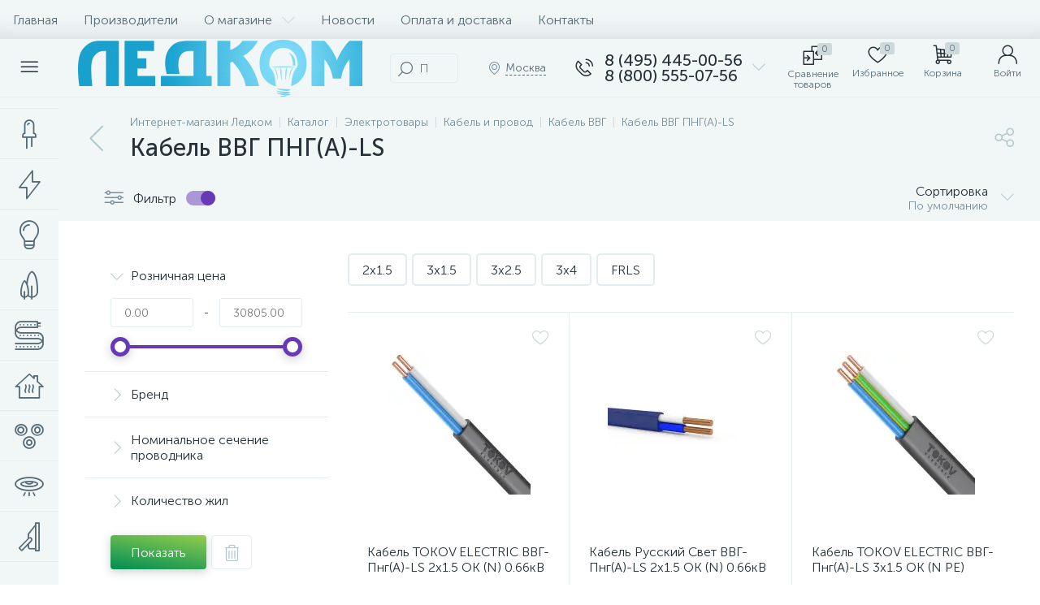

--- FILE ---
content_type: text/html; charset=UTF-8
request_url: https://led-comp.ru/electrika/provod-i-kabel/vvg/vvg-png-a-ls/
body_size: 133518
content:
<!DOCTYPE html>
<html lang="ru">
	<head>
 
<!-- BEGIN JIVOSITE CODE {literal} -->

<!-- {/literal} END JIVOSITE CODE -->
 <meta http-equiv="X-UA-Compatible" content="IE=edge" />
 <meta name="viewport" content="width=device-width, initial-scale=1, maximum-scale=1, user-scalable=no" />
 <link rel="preload" href="/local/templates/enext/fonts/MuseoSansCyrl-300.woff2" as="font" type="font/woff2" crossorigin />
 <link rel="preload" href="/local/templates/enext/fonts/MuseoSansCyrl-500.woff2" as="font" type="font/woff2" crossorigin />
 <link rel="preload" href="/local/templates/enext/fonts/MuseoSansCyrl-700.woff2" as="font" type="font/woff2" crossorigin />
 <title>Кабель ВВГ ПНГ(А)-LS цена за метр | ВВГ ПНГ(А)-LS ГОСТ купить в Москве</title>
 <meta http-equiv="Content-Type" content="text/html; charset=UTF-8" />
<meta name="robots" content="index, follow" />
<meta name="keywords" content="Кабель ВВГ ПНГ(А)-LS" />
<meta name="description" content="Купить кабель ВВГ ПНГ(А)-LS цена за метр в Москве от… Кабель и провод на сайте интернет-магазина ЛЕДКОМ оптом и в розницу, доставка во все регионы России. Звоните 
8 (800) 555-07-56" />
<script data-skip-moving="true">(function(w, d, n) {var cl = "bx-core";var ht = d.documentElement;var htc = ht ? ht.className : undefined;if (htc === undefined || htc.indexOf(cl) !== -1){return;}var ua = n.userAgent;if (/(iPad;)|(iPhone;)/i.test(ua)){cl += " bx-ios";}else if (/Windows/i.test(ua)){cl += ' bx-win';}else if (/Macintosh/i.test(ua)){cl += " bx-mac";}else if (/Linux/i.test(ua) && !/Android/i.test(ua)){cl += " bx-linux";}else if (/Android/i.test(ua)){cl += " bx-android";}cl += (/(ipad|iphone|android|mobile|touch)/i.test(ua) ? " bx-touch" : " bx-no-touch");cl += w.devicePixelRatio && w.devicePixelRatio >= 2? " bx-retina": " bx-no-retina";if (/AppleWebKit/.test(ua)){cl += " bx-chrome";}else if (/Opera/.test(ua)){cl += " bx-opera";}else if (/Firefox/.test(ua)){cl += " bx-firefox";}ht.className = htc ? htc + " " + cl : cl;})(window, document, navigator);</script>
























 
 <!-- Yandex.Metrika counter -->
 
 <!-- /Yandex.Metrika counter -->
 
 
<link rel='preload' href='/local/templates/enext/fonts/uinext2020min.woff' as='font' type='font/woff' crossorigin />
<link rel='preload' href='/local/templates/enext/fonts/famin.woff' as='font' type='font/woff' crossorigin />
<link rel='preload' href='/local/templates/enext/fonts/efn/01-power-tools-efn.woff' as='font' type='font/woff' crossorigin />
<link rel='preload' href='/local/templates/enext/fonts/efn/05-electricity-efn.woff' as='font' type='font/woff' crossorigin />
<link rel='preload' href='/local/templates/enext/fonts/efn/06-hand-tools-efn.woff' as='font' type='font/woff' crossorigin />
<link rel='preload' href='/local/templates/enext/fonts/efn/07-building-materials-efn.woff' as='font' type='font/woff' crossorigin />
<link rel='preload' href='/local/templates/enext/fonts/efn/08-sanitary-ware-efn.woff' as='font' type='font/woff' crossorigin />
<link rel='preload' href='/local/templates/enext/fonts/efn/09-heating-cooling-efn.woff' as='font' type='font/woff' crossorigin />
<link rel='preload' href='/local/templates/enext/fonts/efn/10-security-fire-alarm-efn.woff' as='font' type='font/woff' crossorigin />
<link rel='preload' href='/local/templates/enext/fonts/efn/15-garden-efn.woff' as='font' type='font/woff' crossorigin />
<link rel='preload' href='/local/templates/enext/fonts/efn/20-camping-efn.woff' as='font' type='font/woff' crossorigin />
<link rel='preload' href='/local/templates/enext/fonts/efn/21-light-efn.woff' as='font' type='font/woff' crossorigin />
<link rel='preload' href='/local/templates/enext/fonts/efn/22-pet-shop-efn.woff' as='font' type='font/woff' crossorigin />
<link rel='preload' href='/local/templates/enext/fonts/efn/25-ventilation-efn.woff' as='font' type='font/woff' crossorigin />
<link rel='preload' href='/local/templates/enext/fonts/efn/26-special-equipment-efn.woff' as='font' type='font/woff' crossorigin />
<link rel='preload' href='/local/templates/enext/fonts/efn/28-industrial-equipment-efn.woff' as='font' type='font/woff' crossorigin />
<link rel='icon' type='image/png' href='/upload/enext/834/f1' />
<link rel='apple-touch-icon' href='/upload/enext/834/f1' />
<link rel='apple-touch-icon' sizes='180x180' href='/upload/enext/834/f1' />
<meta name='theme-color' content='#6639b6' />
<meta name='msapplication-navbutton-color' content='#6639b6' />
<meta name='apple-mobile-web-app-status-bar-style' content='#6639b6' />
<meta property="ya:interaction" content="XML_FORM" />
<meta property="ya:interaction:url" content="https://led-comp.ru/electrika/provod-i-kabel/vvg/vvg-png-a-ls/?mode=xml" />
<meta property='og:title' content='Кабель ВВГ ПНГ(А)-LS' />
<meta property='og:description' content='Купить кабель ВВГ ПНГ(А)-LS цена за метр в Москве от… Кабель и провод на сайте интернет-магазина ЛЕДКОМ оптом и в розницу, доставка во все регионы России. Звоните 
8 (800) 555-07-56' />
<meta property='og:url' content='https://led-comp.ru/electrika/provod-i-kabel/vvg/vvg-png-a-ls/' />
<!-- dev2fun module opengraph -->
<meta property="og:title" content="Кабель ВВГ ПНГ(А)-LS цена за метр | ВВГ ПНГ(А)-LS ГОСТ купить в Москве"/>
<meta property="og:description" content="Купить кабель ВВГ ПНГ(А)-LS цена за метр в Москве от&hellip; Кабель и провод на сайте интернет-магазина ЛЕДКОМ оптом и в розницу, доставка во все регионы России. Звони..."/>
<meta property="og:url" content="https://led-comp.ru/electrika/provod-i-kabel/vvg/vvg-png-a-ls/"/>
<meta property="og:type" content="website"/>
<meta property="og:site_name" content="Интернет-магазин led-comp.ru"/>
<!-- /dev2fun module opengraph -->









	
 <style type="text/css">
 .bx-component-debug {display: none;}
 </style>
 <style type="text/css">
 .owl-carousel .animated{
 -webkit-animation-duration: 1000ms;
 animation-duration: 1000ms;
 }
 .iti__flag{
 display: none;
 }
 </style>
 
	<meta property="og:image" content="https://led-comp.ru/upload/enext/82f/logo.jpg" /><meta property="og:image:width" content="3820" /><meta property="og:image:height" content="774" /><link rel="image_src" href="https://led-comp.ru/upload/enext/82f/logo.jpg" /><!-- Zverushki\Microm --><script data-skip-moving="true">window.Zverushki=window.Zverushki||{};window.Zverushki.Microm={"Breadcrumb":"Disabled","Business":false,"Product":"Disabled","Article":false,"version":"2.2.1","format":{"json-ld":"Disabled","microdata":true},"execute":{"time":0,"scheme":{"Business":null,"Article":null}}};</script><!-- end Zverushki\Microm --></head>
	<body class="slide-menu-interface-2-0-1-inner smart-filter-view-left smart-filter-view-left-active short-card-panel-mobile" data-img-webp="true" data-js-lazyload="true" data-site-id="s1"><style> .catalog-section-pic{height:-moz-calc(100vw * .1374);height:-webkit-calc(100vw * .1374);height:calc(100vw * .1374);position:relative;background:#566b75}.slide-menu-option-1-active .catalog-section-pic{height:-moz-calc((100vw - 324px) * .1374);height:-webkit-calc((100vw - 324px) * .1374);height:calc((100vw - 324px) * .1374)}.slide-menu-interface-2-0-1-inner .catalog-section-pic,.slide-menu-option-2 .catalog-section-pic{height:-moz-calc((100vw - 72px) * .1374);height:-webkit-calc((100vw - 72px) * .1374);height:calc((100vw - 72px) * .1374)}.catalog-section-pic>a{position:absolute;left:0;right:0;top:0;bottom:0}.catalog-section-pic>a:link,.catalog-section-pic>a:visited{text-decoration:none}.catalog-section-pic img{width:100%;height:100%;object-fit:cover;position:absolute;left:50%;top:50%;-moz-transform:translate(-50%,-50%);-o-transform:translate(-50%,-50%);-webkit-transform:translate(-50%,-50%);transform:translate(-50%,-50%)}.catalog-section-links{display:flex;flex-wrap:nowrap;margin-left:-6px;margin-top:-6px;position:relative;overflow:hidden}.catalog-section-links.active{max-height:unset;flex-wrap:wrap;overflow:visible}.catalog-section-link,.catalog-section-link-tags-l{margin-left:6px;margin-top:6px;padding:9px 16px 8px;white-space:nowrap;border:2px solid #e3ecef;-moz-border-radius:5px;-webkit-border-radius:5px;-khtml-border-radius:5px;border-radius:5px}.catalog-section-link:link,.catalog-section-link:visited{color:#263238;text-decoration:none}.bx-no-touch .catalog-section-link:hover,.bx-touch .catalog-section-link:active{border-color:#78909c;background:#e3ecef}.bx-no-touch .catalog-section-link.active:hover,.bx-touch .catalog-section-link.active:active,.catalog-section-link.active{border-color:#6639b6;background:rgba(102,57,182,.16)}.catalog-section-link-btn-container{position:absolute;right:0;bottom:0;background:#fff}.catalog-section-links.active .catalog-section-link-btn-container{margin-left:6px;margin-top:6px;position:static}.catalog-section-link-btn-container-tags:before,.catalog-section-link-btn-container:before{width:74px;position:absolute;right:100%;top:0;bottom:0;content:"";background:-moz-linear-gradient(left,rgba(241,246,247,0) 0,#fff 86%,#fff 100%);background:-webkit-linear-gradient(left,rgba(241,246,247,0) 0,#fff 86%,#fff 100%);background:linear-gradient(to right,rgba(241,246,247,0) 0,#fff 86%,#fff 100%)}.catalog-section-links.active .catalog-section-link-btn-container:before{content:none}.catalog-section-link-btn,.catalog-section-link-btn-tags-b{display:flex;align-items:center;margin:0;border-color:#f1f6f7;background:#f1f6f7;cursor:pointer}.bx-no-touch .catalog-section-link-btn:hover,.bx-touch .catalog-section-link-btn:active{border-color:#f1f6f7;background:#f1f6f7}.catalog-section-link-btn-tags-b>span,.catalog-section-link-btn>span{padding-right:12px;-webkit-transition:.15s;-moz-transition:.15s;-o-transition:.15s;transition:.15s}.bx-no-touch .catalog-section-filter:hover .catalog-section-filter-block>i,.bx-no-touch .catalog-section-filter:hover .catalog-section-filter-block>span:not(.catalog-section-filter-count),.bx-no-touch .catalog-section-link-btn:hover>i,.bx-no-touch .catalog-section-link-btn:hover>span,.bx-no-touch .catalog-section-sort:hover .catalog-section-sort-arrow i,.bx-no-touch .catalog-section-sort:hover .catalog-section-sort-text,.bx-no-touch .catalog-section-sort:hover .catalog-section-sort-text>span,.bx-touch .catalog-section-filter:active .catalog-section-filter-block>i,.bx-touch .catalog-section-filter:active .catalog-section-filter-block>span:not(.catalog-section-filter-count),.bx-touch .catalog-section-link-btn:active>i,.bx-touch .catalog-section-link-btn:active>span,.bx-touch .catalog-section-sort:active .catalog-section-sort-arrow i,.bx-touch .catalog-section-sort:active .catalog-section-sort-text,.bx-touch .catalog-section-sort:active .catalog-section-sort-text>span{color:#6639b6}.catalog-section-link-btn-tags-b>i,.catalog-section-link-btn>i,.catalog-section-sort-arrow i{font-size:16px;color:#b2c7cb;-webkit-transition:.15s;-moz-transition:.15s;-o-transition:.15s;transition:.15s}.catalog-section-filter-links{display:flex;flex-wrap:wrap;margin-left:-6px;margin-top:-6px}.catalog-section-links+.catalog-section-filter-links{margin-top:6px}.catalog-section-filter-link{display:flex;align-items:center;justify-content:center;margin-left:6px;margin-top:6px;padding:8px 12px 7px;white-space:nowrap;-moz-border-radius:5px;-webkit-border-radius:5px;-khtml-border-radius:5px;border-radius:5px;background:#f1f6f7;cursor:pointer;-webkit-transition:.15s;-moz-transition:.15s;-o-transition:.15s;transition:.15s}.catalog-section-filter-toggle,.catalog-section-panel-block{align-items:center;display:flex}.bx-no-touch .catalog-section-filter-link:hover,.bx-touch .catalog-section-filter-link:active{background:#e3ecef}.catalog-section-filter-link>span{font-size:14px;color:#263238;line-height:17px;-webkit-transition:.15s;-moz-transition:.15s;-o-transition:.15s;transition:.15s}.bx-no-touch .catalog-section-filter-link:hover>span,.bx-touch .catalog-section-filter-link:active>span{text-decoration:line-through}.catalog-section-filter-link>i{margin-left:9px;font-size:12px;color:#b2c7cb;-webkit-transition:.15s;-moz-transition:.15s;-o-transition:.15s;transition:.15s}.bx-no-touch .catalog-section-filter-link:hover>i,.bx-touch .catalog-section-filter-link:active>i,.catalog-section-toggle>input:checked+span,.catalog-section-toggle>span+label+span{color:#263238}.catalog-section-container .catalog-section-collections,.catalog-section-prev{margin-top:32px}.catalog-section-panel-wrapper{width:100%;background:#f1f6f7}.catalog-section-panel.fixed{position:fixed;left:0;right:0;-webkit-box-shadow:0 0 32px rgba(38,50,56,.16);-moz-box-shadow:0 0 32px rgba(38,50,56,.16);box-shadow:0 0 32px rgba(38,50,56,.16);background:#f1f6f7;z-index:203}.slide-menu-option-1-active .catalog-section-panel.fixed{left:324px}.slide-menu-interface-2-0-1-inner .catalog-section-panel.fixed,.slide-menu-option-2 .catalog-section-panel.fixed{left:72px}.catalog-section-panel-block{width:100%;justify-content:space-between}.catalog-section-panel-block-reverse{flex-direction:row-reverse}.catalog-section-panel.fixed .catalog-section-panel-block{width:1176px;margin:0 auto}.container-ws .catalog-section-panel.fixed .catalog-section-panel-block{width:100%;margin:0;padding:0 32px}.catalog-section-filter{padding:16px 24px;cursor:pointer}.catalog-section-filter-block,.catalog-section-filter-toggle,.catalog-section-toggle{display:flex;align-items:center;justify-content:center}.catalog-section-filter-block>i,.catalog-section-filter-block>span:not(.catalog-section-filter-count){-webkit-transition:.15s;-moz-transition:.15s;-o-transition:.15s;transition:.15s}.catalog-section-filter-block>i{margin-right:12px;font-size:24px;color:#78909c}.catalog-section-filter-count{margin-left:6px;padding:2px 5px 1px;font-size:11px;color:#fff;line-height:13px;-moz-border-radius:3px;-webkit-border-radius:3px;-khtml-border-radius:3px;border-radius:3px;background:#6639b6}.catalog-section-filter-toggle>input,.catalog-section-toggle>input,.no-active-tags{display:none}.catalog-section-filter-toggle>label{width:36px;max-width:36px;height:18px;display:block;margin:0;position:relative;-moz-border-radius:9px;-webkit-border-radius:9px;-khtml-border-radius:9px;border-radius:9px;background:#ced9db;cursor:pointer;-webkit-transition:.3s;-moz-transition:.3s;-o-transition:.3s;transition:.3s}.catalog-section-filter-toggle>label:after,.catalog-section-toggle>label{-moz-border-radius:9px;-webkit-border-radius:9px;height:18px;-khtml-border-radius:9px}.catalog-section-filter-toggle>input:checked+label{background:rgba(102,57,182,.5)}.catalog-section-filter-toggle>label:after{width:18px;position:absolute;left:0;top:0;content:"";border-radius:9px;background:#78909c;-webkit-transition:.3s;-moz-transition:.3s;-o-transition:.3s;transition:.3s}.catalog-section-filter-toggle>input:checked+label:after{left:-moz-calc(100% - 18px);left:-webkit-calc(100% - 18px);left:calc(100% - 18px);background:#6639b6}.catalog-section-filter-container+.catalog-section-toggle{margin-left:24px}.catalog-section-toggle>input:checked+span+label+span,.catalog-section-toggle>span{color:#78909c}.catalog-section-toggle>label{width:36px;max-width:36px;display:block;margin:0 12px;position:relative;border-radius:9px;background:#ced9db;cursor:pointer}.catalog-section-toggle>label:after{width:18px;height:18px;position:absolute;right:0;top:0;content:"";-moz-border-radius:9px;-webkit-border-radius:9px;-khtml-border-radius:9px;border-radius:9px;background:#6639b6;-webkit-transition:.3s;-moz-transition:.3s;-o-transition:.3s;transition:.3s}.catalog-section-toggle>input:checked+span+label:after{right:-moz-calc(100% - 18px);right:-webkit-calc(100% - 18px);right:calc(100% - 18px)}.catalog-section-sort{padding:10px 0 10px 24px;position:relative;cursor:pointer}.catalog-section-sort-block{display:table}.catalog-section-sort-arrow,.catalog-section-sort-text{display:table-cell;vertical-align:middle}.catalog-section-sort-text{padding-right:16px;text-align:right;-webkit-transition:.15s;-moz-transition:.15s;-o-transition:.15s;transition:.15s}.catalog-section-sort-text>span{display:block;font-size:14px;color:#78909c;line-height:17px;-webkit-transition:.15s;-moz-transition:.15s;-o-transition:.15s;transition:.15s}.catalog-section-gifts{margin-top:64px}@media(max-width:1042px){.catalog-section-container{margin-top:-32px}.catalog-section-pic,.slide-menu-interface-2-0-1-inner .catalog-section-pic,.slide-menu-option-1-active .catalog-section-pic,.slide-menu-option-2 .catalog-section-pic{height:-moz-calc(100vw * .1374);height:-webkit-calc(100vw * .1374);height:calc(100vw * .1374)}.catalog-section-links{max-height:92px;flex-wrap:wrap;margin-top:12px}.catalog-section-filter-links{margin-top:12px}.catalog-section-filter-links+.catalog-section-collections,.catalog-section-filter-links+.catalog-section-prev,.catalog-section-links+.catalog-section-collections,.catalog-section-links+.catalog-section-prev{margin-top:18px}.catalog-section-container .catalog-section-collections{margin:0}.catalog-section-gifts,.catalog-section-prev+.catalog-section-collections{margin-top:32px}.catalog-section-toggle-wrapper{background:#f1f6f7}.catalog-section-panel{margin:0 -18px}.catalog-section-panel.fixed{margin:0;left:0}.slide-menu-interface-2-0-1-inner .catalog-section-panel.fixed,.slide-menu-option-1-active .catalog-section-panel.fixed,.slide-menu-option-2 .catalog-section-panel.fixed{left:0}.catalog-section-panel-block{display:table}.catalog-section-panel.fixed .catalog-section-panel-block{width:100%}.container-ws .catalog-section-panel.fixed .catalog-section-panel-block{padding:0}.catalog-section-filter-toggle,.catalog-section-sort-container{width:50%;display:table-cell;vertical-align:middle}.catalog-section-filter,.catalog-section-sort{padding:15px 0}.catalog-section-filter-block>i{margin-right:8px}.catalog-section-toggle{margin:0 18px}.catalog-section-sort-block{margin:0 auto}.catalog-section-sort-text{padding-right:10px}}@media(min-width:1043px){.catalog-section-container>div:first-child{margin-top:0}.catalog-section-container>.catalog-section-filter-links:first-child,.catalog-section-container>.catalog-section-links:first-child{margin-top:-6px}}@media(min-width:1043px) and (max-width:1271px){.slide-menu-option-1-active .catalog-section-pic{height:-moz-calc(100vw * .1374);height:-webkit-calc(100vw * .1374);height:calc(100vw * .1374)}.slide-menu-option-1-active .catalog-section-panel.fixed{left:0}.catalog-section-panel.fixed .catalog-section-panel-block{width:946px}}@media(min-width:1272px){.smart-filter-view-left-active .catalog-section-container,.smart-filter-view-left-active .catalog-section-gifts{width:-moz-calc(100% - 300px - 24px);width:-webkit-calc(100% - 300px - 24px);width:calc(100% - 300px - 24px);float:right}.catalog-section-filter-container.is-filter-left{display:flex;align-items:center}.catalog-section-filter-container.is-filter-left .catalog-section-filter{padding-right:12px;cursor:default}.catalog-section-filter-container.is-filter-left .catalog-section-filter-block>i,.catalog-section-filter-container.is-filter-left .catalog-section-filter-block>span:not(.catalog-section-filter-count){-webkit-transition:none;-moz-transition:none;-o-transition:none;transition:none}.bx-no-touch .catalog-section-filter-container.is-filter-left .catalog-section-filter:hover .catalog-section-filter-block>i,.bx-touch .catalog-section-filter-container.is-filter-left .catalog-section-filter:active .catalog-section-filter-block>i{color:#78909c}.bx-no-touch .catalog-section-filter-container.is-filter-left .catalog-section-filter:hover .catalog-section-filter-block>span:not(.catalog-section-filter-count),.bx-touch .catalog-section-filter-container.is-filter-left .catalog-section-filter:active .catalog-section-filter-block>span:not(.catalog-section-filter-count){color:#263238}}@media(min-width:1272px) and (max-width:1545px){.slide-menu-option-1-active .catalog-section-pic{height:-moz-calc(100vw * .1374);height:-webkit-calc(100vw * .1374);height:calc(100vw * .1374)}.slide-menu-option-1-active .catalog-section-panel.fixed{left:0}}.questions{border-radius:5px;border:1px solid #6639b6;overflow:hidden;margin-top:40px}.questions .heading{padding:10px;background-color:#6639b6;color:#fff}.questions .item{border-bottom:1px solid #6639b6;padding:10px}.questions .item:last-child{border-bottom:none}.questions .head{position:relative;font-size:18px;font-weight:700;padding-right:20px}.questions .answer{padding:10px;display:none}.questions .item.active .answer{height:auto}.questions .head::before{content:'';position:absolute;display:block;width:6px;height:6px;border-top:1px solid #2b2b2b;border-right:1px solid #2b2b2b;right:10px;top:50%;-webkit-transform:translateY(-50%) rotate(135deg);-ms-transform:translateY(-50%) rotate(135deg);transform:translateY(-50%) rotate(135deg);-webkit-transition:transform .3s;-o-transition:transform .3s;transition:transform .3s}.questions .item.active .head::before{-webkit-transform:translateY(-50%) rotate(-45deg);-ms-transform:translateY(-50%) rotate(-45deg);transform:translateY(-50%) rotate(-45deg)}.meta-tags{display:flex;flex-wrap:wrap;margin-left:-6px;margin-top:-6px;position:relative;overflow:hidden}.tags-new{margin-left:6px;margin-top:6px;padding:9px 16px 8px;white-space:nowrap;border:2px solid #e3ecef;-moz-border-radius:5px;-webkit-border-radius:5px;-khtml-border-radius:5px;border-radius:5px;margin-bottom:21px}.bx-no-touch .tags-new:hover,.bx-touch .tags-new:active{border-color:#78909c;background:#e3ecef;cursor:pointer}.catalog-section-link-tags{color:#263238!important;text-decoration:none!important}.catalog-section-link-btn-container-tags{position:absolute;right:0;background:#fff}.icon-arrow-down:before{content:"\e900"}.open-tags:before{content:"\e903"!important}@media(max-width:575px){.meta-tags{display:flex;flex-direction:column;flex-wrap:wrap;margin-left:-6px;margin-top:-6px;position:relative;overflow:hidden}}.catalog-section-container .catalog-section{margin-top:32px}.catalog-section{display:flex;flex-wrap:wrap}.container-ws .bx-catalog-element .catalog-section,.popup-panel .bx-catalog-element .catalog-section{margin-left:0;margin-right:0}.tabs__content .container-ws .catalog-section{margin-bottom:24px}.catalog-section:after,.catalog-section:before{content:none!important}.catalog-section [class*=col-]{margin-bottom:24px}.container-ws .catalog-section.card [class*=col-],.popup-panel .catalog-section.card [class*=col-]{margin-bottom:0;padding-left:0;padding-right:0}.container-ws .catalog-section.card [class*=col-]{width:16.66666667%}.popup-panel .catalog-section.card [class*=col-]{width:25%}.catalog-section.list [class*=col-],.catalog-section.price [class*=col-]{margin-bottom:0}.catalog-section-more{padding-bottom:22px}.container-ws .catalog-section-more,.popup-panel .catalog-section-more{padding:0}.catalog-section-more .btn{width:100%;height:48px}.catalog-section-desc{margin-top:46px}@media(max-width:1042px){.catalog-section:before{height:1px;display:block!important;content:""!important;background:#e8edef}.catalog-section.card.two_in_row:before,.catalog-section.list:before,.catalog-section.price:before{width:100%}.catalog-section-list+.catalog-section:before{content:none!important}.catalog-section-container .catalog-section{margin-top:0}.catalog-section-filter-links+.catalog-section,.catalog-section-links+.catalog-section{margin-top:18px}.catalog-section-prev+.catalog-section{margin-top:32px}.container-ws .bx-catalog-element .catalog-section,.popup-panel .bx-catalog-element .catalog-section{margin-left:-18px;margin-right:-18px}.catalog-section.card:not(.two_in_row){flex-direction:column}.tabs__content .container-ws .catalog-section{margin-bottom:0}.catalog-section [class*=col-]{margin-bottom:0}.container-ws .catalog-section.card [class*=col-],.popup-panel .catalog-section.card [class*=col-]{width:100%;padding-left:18px;padding-right:18px}.container-ws .catalog-section.card.two_in_row [class*=col-],.popup-panel .catalog-section.card.two_in_row [class*=col-]{width:50%}.catalog-section-more{margin:0 -18px;padding:0}.catalog-section-more .btn{-moz-border-radius:0;-webkit-border-radius:0;-khtml-border-radius:0;border-radius:0}.catalog-section-desc{margin-top:14px}}@media(min-width:1043px) and (max-width:1103px){.container-ws .catalog-section.card [class*=col-]{width:33.33333333%}.popup-panel .catalog-section.card [class*=col-]{width:33.33333333%}}@media(min-width:1104px) and (max-width:1271px){.container-ws .catalog-section.card [class*=col-]{width:25%}}@media(min-width:1272px){.smart-filter-view-left-active .container .catalog-section-container .catalog-section.card [class*=col-]{width:33.33333333%}}@media(min-width:1272px) and (max-width:1379px){.container-ws .catalog-section.card [class*=col-]{width:25%}.smart-filter-view-left-active .container-ws .catalog-section.card [class*=col-]{width:33.33333333%}}@media(min-width:1380px) and (max-width:1545px){.container-ws .catalog-section.card [class*=col-]{width:20%}.smart-filter-view-left-active .container-ws .catalog-section.card [class*=col-]{width:33.33333333%}}@media(min-width:1546px) and (max-width:1701px){.container-ws .catalog-section.card [class*=col-]{width:20%}.slide-menu-interface-2-0-1 .container-ws .catalog-section.card [class*=col-],.slide-menu-option-1-active .container-ws .catalog-section.card [class*=col-],.smart-filter-view-left-active .container-ws .catalog-section.card [class*=col-]{width:25%}.slide-menu-option-1-active.smart-filter-view-left-active .container-ws .catalog-section.card [class*=col-]{width:33.33333333%}}@media(min-width:1702px){.slide-menu-interface-2-0-1 .container-ws .catalog-section.card [class*=col-],.slide-menu-option-1-active .container-ws .catalog-section.card [class*=col-],.smart-filter-view-left-active .container-ws .catalog-section.card [class*=col-]{width:20%}}@media(min-width:1702px) and (max-width:1739px){.slide-menu-option-1-active.smart-filter-view-left-active .container-ws .catalog-section.card [class*=col-]{width:33.33333333%}}@media(min-width:1740px){.slide-menu-option-1-active.smart-filter-view-left-active .container-ws .catalog-section.card [class*=col-]{width:25%}}.bx-catalog-subscribe-popup-window{font-family:"Museo Sans Cyrl 300",sans-serif;font-size:16px;font-weight:300;overflow:hidden}.popup-window.bx-catalog-subscribe-popup-window.popup-window-with-titlebar{padding:0}.bx-catalog-subscribe-popup-window .popup-window-titlebar{width:100%;height:65px;display:table;padding:0 50px 0 32px;background-color:#f1f6f7}.bx-catalog-subscribe-popup-window .popup-window-titlebar-text{display:table-cell;vertical-align:middle;padding:0;font-family:"Museo Sans Cyrl 500",sans-serif;font-size:20px;font-weight:400;color:#263238;line-height:24px}.bx-catalog-subscribe-popup-window .popup-window-content{padding:18px 32px 0}.bx-catalog-subscribe-alert{padding-bottom:32px}.bx-catalog-subscribe-alert .alert{margin:0}.bx-catalog-subscribe-form-caption{margin:-3px 0 9px;font-size:16px;color:#263238;line-height:19px}.bx-catalog-subscribe-popup-window .popup-window-close-icon{width:50px;height:65px;display:flex;flex-direction:column;align-items:center;justify-content:center;position:absolute;right:0;top:0;-webkit-transition:all .15s ease 0s;-moz-transition:all .15s ease 0s;-o-transition:all .15s ease 0s;transition:all .15s ease 0s;cursor:pointer}.bx-catalog-subscribe-popup-window .popup-window-close-icon:after{content:none}.bx-catalog-subscribe-popup-window .popup-window-close-icon>i{font-size:16px;color:#78909c}.bx-no-touch .bx-catalog-subscribe-popup-window .popup-window-close-icon:hover>i,.bx-touch .bx-catalog-subscribe-popup-window .popup-window-close-icon:active>i{color:#6639b6}.bx-catalog-subscribe-popup-window .popup-window-buttons{padding:0 32px 32px}.bx-catalog-subscribe-popup-window .popup-window-buttons button{width:100%}.product-item-container{height:100%;display:flex;flex-direction:column;position:relative}.list .product-item-container,.price .product-item-container{height:auto;display:block}.product-item-container.hover{z-index:202}.product-item{width:100%;top:0;flex-grow:1;display:flex;flex-direction:column;padding:24px;-moz-box-sizing:border-box;-webkit-box-sizing:border-box;box-sizing:border-box;border:1px solid #e8edef;-moz-border-radius:4px;-webkit-border-radius:4px;-khtml-border-radius:4px;border-radius:4px;background-color:#fff;-webkit-transition:height .15s ease 0s,top .15s ease 0s,box-shadow .15s ease 0s;-moz-transition:height .15s ease 0s,top .15s ease 0s,box-shadow .15s ease 0s;-o-transition:height .15s ease 0s,top .15s ease 0s,box-shadow .15s ease 0s;transition:height .15s ease 0s,top .15s ease 0s,box-shadow .15s ease 0s}.container-ws .card .product-item,.list .product-item,.popup-panel .card .product-item,.price .product-item{border-left:none;border-top:none;-moz-border-radius:0;-webkit-border-radius:0;-khtml-border-radius:0;border-radius:0}.list .product-item,.price .product-item{flex-direction:row;border-right:none}.price .product-item{align-items:center;padding:12px}.list .product-item,.price .product-item{padding-left:42px}.container-ws .card .product-item,.popup-panel .card .product-item{border-right:1px solid #e8edef;border-bottom:1px solid #e8edef}.product-item-container.hover .product-item{min-height:-moz-calc(100% + 6px);min-height:-webkit-calc(100% + 6px);min-height:calc(100% + 6px);position:absolute;left:0;top:-3px;-webkit-box-shadow:0 0 36px rgba(85,104,110,.18);-moz-box-shadow:0 0 36px rgba(85,104,110,.18);box-shadow:0 0 36px rgba(85,104,110,.18)}.list .product-item-container.hover .product-item{padding-bottom:30px}.price .product-item-container.hover .product-item{padding-bottom:24px}.product-item-image-wrapper{width:100%;height:222px;display:table;position:relative}.list .product-item-image-wrapper{width:222px;min-width:222px;margin-right:24px}.price .product-item-image-wrapper{width:80px;height:80px;margin-right:18px}.product-item-image:link,.product-item-image:visited{display:table-cell;vertical-align:middle;text-align:center;text-decoration:none}.product-item-image>img{width:auto;height:auto;max-width:222px;max-height:222px}.price .product-item-image>img{max-width:80px;max-height:80px}.product-item-markers{position:absolute;left:-13px;right:-13px;top:-13px}.list .product-item-markers,.price .product-item-markers{left:0;right:0;top:0}.list .product-item-markers-icons,.product-item-markers-icons{max-width:203px;right:unset}.price .product-item-markers-icons{max-width:unset;right:0}.product-item-marker-container{max-width:100%;float:left;clear:left}.product-item-marker-container-hidden{display:none}.product-item-marker-container:not(.product-item-marker-container-hidden)+.product-item-marker-container{margin-top:4px}.product-item-marker{display:flex;align-items:center;padding:9px 12px 8px;-moz-border-radius:5px;-webkit-border-radius:5px;-khtml-border-radius:5px;border-radius:5px}.price .product-item-marker{padding-left:8px;padding-right:8px;-moz-border-radius:3px;-webkit-border-radius:3px;-khtml-border-radius:3px;border-radius:3px}.product-item-marker-discount{background:#d3115a}.product-item-marker-14px{padding-top:6px;padding-bottom:5px}.product-item-marker-24px{padding-top:7px;padding-bottom:6px}.price .product-item-marker,.price .product-item-marker-14px,.price .product-item-marker-24px{padding-top:3px;padding-bottom:2px}.product-item-marker>i{margin-right:7px;font-size:18px;color:#fff}.price .product-item-marker>i{margin-right:5px}.product-item-marker-14px>i{font-size:14px}.product-item-marker-24px>i{font-size:24px}.price .product-item-marker-14px>i,.price .product-item-marker-24px>i,.price .product-item-marker>i{font-size:11px}.product-item-marker>span{overflow:hidden;color:#fff;text-overflow:ellipsis;white-space:nowrap}.product-item-marker-14px>span{font-size:14px;line-height:17px}.product-item-marker-24px>span{font-size:24px;line-height:29px}.price .product-item-marker-14px>span,.price .product-item-marker-24px>span,.price .product-item-marker>span{font-size:11px;line-height:16px}.product-item-brand{width:90px;height:40px;display:flex;flex-direction:column;align-items:flex-start;justify-content:flex-end;position:absolute;left:0;bottom:0}.product-item-brand>img{width:auto;max-width:100%;height:auto;max-height:40px}.product-item-icons-container{display:table;padding:2px 5px;position:absolute;right:-10px;top:-6px;-moz-border-radius:2px;-webkit-border-radius:2px;-khtml-border-radius:2px;border-radius:2px;background-color:#fff}.list .product-item-icons-container{right:0}.price .product-item-icons-container{width:39px;position:static;margin-left:12px;padding:0;-moz-border-radius:0;-webkit-border-radius:0;-khtml-border-radius:0;border-radius:0;background:0 0}.product-item-delay,.product-item-delayed{display:table-cell;vertical-align:middle;padding:0 5px}.price .product-item-delay,.price .product-item-delayed{padding:0;text-align:center}.product-item-delay i,.product-item-delayed i{color:#ced9db;font-size:21px;cursor:pointer}.product-item-delayed i{color:#ffd200}.bx-no-touch .product-item-delay i:hover,.bx-touch .product-item-delay i:active{color:#b2c7cb}.product-item-delay-loader{width:21px;height:21px;position:relative}.product-item-delay-loader:after,.product-item-delay-loader>div,.product-item-delay-loader>div>span,.product-item-delay-loader>div>span:after{position:absolute;left:0;right:0;top:0;bottom:0}.product-item-delay-loader:after,.product-item-delay-loader>div>span:after{content:"";border:3px solid #e3ecef;-moz-border-radius:50%;-webkit-border-radius:50%;-khtml-border-radius:50%;border-radius:50%}.product-item-delay-loader>div{z-index:1;-webkit-animation:loaderRotate1 4.8s linear infinite;animation:loaderRotate1 4.8s linear infinite}.product-item-delay-loader>div>span{clip:rect(0,21px,21px,10.5px);-webkit-animation:loaderRotate2 1.2s linear infinite;animation:loaderRotate2 1.2s linear infinite}.product-item-delay-loader>div>span:after{clip:rect(0,21px,21px,10.5px);border:3px solid #6639b6;-webkit-animation:loaderRotate3 1.2s cubic-bezier(.77,0,.175,1) infinite;animation:loaderRotate3 1.2s cubic-bezier(.77,0,.175,1) infinite}.product-item-quick-view{max-width:100%;display:flex;align-items:center;padding:8px 12px 9px;position:absolute;left:-9999px;top:-9999px;-moz-border-radius:5px;-webkit-border-radius:5px;-khtml-border-radius:5px;border-radius:5px;background:rgba(69,90,100,.5);opacity:0;-webkit-transition:background .15s ease 0s,opacity .15s ease 0s;-moz-transition:background .15s ease 0s,opacity .15s ease 0s;-o-transition:background .15s ease 0s,opacity .15s ease 0s;transition:background .15s ease 0s,opacity .15s ease 0s;cursor:pointer}.product-item-container.hover .product-item-quick-view{left:50%;top:50%;opacity:1;-moz-transform:translate(-50%,-50%);-o-transform:translate(-50%,-50%);-webkit-transform:translate(-50%,-50%);transform:translate(-50%,-50%)}.bx-no-touch .product-item-quick-view:hover,.bx-touch .product-item-quick-view:active{background:rgba(69,90,100,.85)}.product-item-quick-view>i{padding-right:8px;font-size:24px;color:#fff}.price .product-item-quick-view>i,.product-item-button-container .btn>i{padding-right:0}.product-item-article,.product-item-quick-view>span{overflow:hidden;color:#fff;text-overflow:ellipsis;white-space:nowrap}.price .product-item-quick-view>span,.product-item-basket-props-input-radio label input[type=radio],.product-item-compare input[type=checkbox]{display:none}.product-item-article{height:17px;margin-top:16px;font-size:14px;color:#78909c;line-height:17px}.list .product-item-article,.price .product-item-article{height:auto;margin-top:6px;overflow:visible;white-space:normal}.product-item-title{height:38px;margin-top:6px;overflow:hidden}.list .product-item-title,.price .product-item-title{height:auto;margin-top:0;overflow:visible}.product-item-title>a:link,.product-item-title>a:visited{display:block;color:#263238;text-decoration:none}.list .product-item-title>a{font-family:"Museo Sans Cyrl 500",sans-serif;font-size:24px;line-height:29px}.bx-no-touch .product-item-price-container:hover .product-item-price-ranges-icon>i,.bx-no-touch .product-item-title>a:hover,.bx-touch .product-item-price-container:active .product-item-price-ranges-icon>i,.bx-touch .product-item-title>a:active{color:#6639b6}.product-item-rating{height:24px;display:flex;align-items:center;margin-top:6px}.list .product-item-rating,.price .product-item-rating{height:auto}.product-item-rating-val{margin-right:6px;padding:4px 8px 3px;font-family:"Museo Sans Cyrl 500",sans-serif;font-size:14px;color:#fff;line-height:17px;-moz-border-radius:5px;-webkit-border-radius:5px;-khtml-border-radius:5px;border-radius:5px;background:#008d55}.product-item-rating-val[data-rate="1"]{background:#d03913}.product-item-rating-val[data-rate="2"]{background:#ca6c00}.product-item-rating-val[data-rate="3"]{background:#a58900}.product-item-rating-val[data-rate="4"]{background:#568d00}.product-item-rating-reviews-count{font-size:14px;color:#78909c;line-height:17px}.list .product-item-preview-text,.list .product-item-properties-block{margin-top:18px}.product-item-properties-block{width:100%;display:table;table-layout:fixed;margin-top:12px}.product-item-properties{display:table-row}.product-item-properties:nth-child(odd){background-color:#f1f6f7}.product-item-properties-name,.product-item-properties-val{display:table-cell;vertical-align:middle;padding-top:8px;padding-bottom:7px;overflow:hidden;font-size:14px;line-height:17px;text-overflow:ellipsis}.list .product-item-properties-name,.list .product-item-properties-val{padding-bottom:8px;font-size:16px;line-height:19px}.product-item-properties-name{width:60%;padding-left:12px;padding-right:8px}.list .product-item-properties-name{width:20%;padding-left:16px}.container .list .product-item-properties-name{width:50%}.product-item-properties-val{padding-left:8px;padding-right:12px;font-family:"Museo Sans Cyrl 700",sans-serif}.list .product-item-properties-val{padding-right:16px}.list .product-item-advantages{display:flex;flex-wrap:wrap;margin-left:-12px;margin-top:12px}.list .product-item-advantages-item{margin-left:12px;margin-top:12px;position:relative;cursor:pointer}.list .product-item-advantages-item-pic{display:flex;flex-direction:column;align-items:center;justify-content:center}.list .product-item-advantages-item-tooltip{width:162px;margin:0 0 10px -81px;padding:7px 12px 9px;position:absolute;left:-9999px;bottom:100%;font-size:14px;color:#fff;text-align:center;line-height:17px;-moz-border-radius:5px;-webkit-border-radius:5px;-khtml-border-radius:5px;border-radius:5px;background:#000;opacity:0;-moz-transform:translate3d(0,-10px,0);-o-transform:translate3d(0,-10px,0);-webkit-transform:translate3d(0,-10px,0);transform:translate3d(0,-10px,0);-webkit-transition:opacity .3s ease 0s,transform .3s ease 0s;-moz-transition:opacity .3s ease 0s,transform .3s ease 0s;-o-transition:opacity .3s ease 0s,transform .3s ease 0s;transition:opacity .3s ease 0s,transform .3s ease 0s;z-index:200}.list .product-item-advantages-item-tooltip:after{position:absolute;left:50%;top:100%;margin-left:-6px;content:"";border-left:6px solid transparent;border-right:6px solid transparent;border-top:6px solid #000}.bx-no-touch .list .product-item-advantages-item:hover .product-item-advantages-item-tooltip,.bx-touch .list .product-item-advantages-item:active .product-item-advantages-item-tooltip{left:50%;opacity:.85;-moz-transform:translate3d(0,0,0) rotate3d(0,0,0,0);-o-transform:translate3d(0,0,0) rotate3d(0,0,0,0);-webkit-transform:translate3d(0,0,0) rotate3d(0,0,0,0);transform:translate3d(0,0,0) rotate3d(0,0,0,0)}.product-item-info-container{width:100%;display:table;height:70px;margin-top:auto;padding-top:12px}.product-item-container.hover .product-item-info-container{height:auto;min-height:70px}.product-item-info-block{max-width:0;display:table-cell;vertical-align:bottom}.product-item-info{width:100%;display:table}.list .product-item-info{width:auto;display:block}.price .product-item-info{display:block}.list .product-item-info{flex-grow:1}.price .product-item-info{width:20%}.product-item-blocks{max-width:0;display:table-cell;vertical-align:middle}.list .product-item-blocks{width:240px;min-width:240px;max-width:unset;display:flex;flex-direction:column;justify-content:space-between;margin-left:32px}.list .product-item-block{display:flex;flex-direction:column;align-items:flex-end;text-align:right}.product-item-hidden{position:absolute;left:-9999px;opacity:0;-webkit-transition:opacity .15s ease 0s;-moz-transition:opacity .15s ease 0s;-o-transition:opacity .15s ease 0s;transition:opacity .15s ease 0s}.product-item-container.hover .product-item-hidden{position:static;opacity:1}.price .product-item-basket-props-col,.price .product-item-scu-col{width:240px;margin-left:24px}.price .product-item-sale{flex-grow:1;display:flex;align-items:center;margin-left:24px}.price .product-item-sale-col{flex-grow:1;display:flex;flex-direction:column;align-items:flex-end;text-align:right}[data-entity=sku-block]:last-child{margin-bottom:18px}.list [data-entity=sku-block],.price [data-entity=sku-block]+[data-entity=sku-block]{margin-top:12px}.list [data-entity=sku-block]:last-child,.price [data-entity=sku-block]:last-child{margin-bottom:0}.product-item-scu-container{padding-bottom:12px}.list .product-item-scu-container,.price .product-item-scu-container{padding-bottom:0}.product-item-scu-title{overflow:hidden;color:#263238;text-overflow:ellipsis;white-space:nowrap}.product-item-scu-title>span{padding-left:3px;font-size:14px;color:#78909c;line-height:17px}.product-item-scu-block{margin-top:2px}.product-item-scu-item-list{margin:0 0 0-6px;padding:0;overflow:hidden;list-style:none}.product-item-scu-item-color,.product-item-scu-item-text{float:left;margin-left:6px;margin-top:6px;-moz-border-radius:5px;-webkit-border-radius:5px;-khtml-border-radius:5px;border-radius:5px;cursor:pointer;-webkit-transition:all .15s ease 0s;-moz-transition:all .15s ease 0s;-o-transition:all .15s ease 0s;transition:all .15s ease 0s}.product-item-scu-item-color{width:36px;height:36px;position:relative;overflow:hidden;background-position:center;background-repeat:no-repeat;background-size:cover}.product-item-scu-item-color.notallowed{background-image:none!important;background-color:#f1f6f7!important}.product-item-scu-item-color:after,.product-item-scu-item-color:before{position:absolute;left:0;top:0;right:0;bottom:0;-moz-border-radius:5px;-webkit-border-radius:5px;-khtml-border-radius:5px;border-radius:5px}.product-item-scu-item-color:before{content:none;border:4px solid transparent}.bx-no-touch .product-item-scu-item-color:hover:before,.bx-touch .product-item-scu-item-color:active:before,.product-item-scu-item-color.selected:before{content:"";border-color:#fff}.product-item-scu-item-color:after{content:"";border:2px solid #e3ecef}.bx-no-touch .product-item-scu-item-color:hover:after,.bx-touch .product-item-scu-item-color:active:after{border-color:#78909c}.bx-no-touch .product-item-scu-item-color.selected:hover:after,.bx-touch .product-item-scu-item-color.selected:active:after,.product-item-scu-item-color.selected:after{border-color:#6639b6}.product-item-scu-item-text{padding:8px 15px 7px;color:#263238;border:2px solid #e3ecef}.product-item-scu-item-text.notallowed{color:#ced9db;border-color:transparent;background:#f1f6f7}.bx-no-touch .product-item-scu-item-text:hover,.bx-touch .product-item-scu-item-text:active{color:#263238;border-color:#78909c;background:#e3ecef}.bx-no-touch .product-item-scu-item-text.selected:hover,.bx-touch .product-item-scu-item-text.selected:active,.product-item-scu-item-text.selected{color:#263238;border-color:#6639b6;background:rgba(102,57,182,.16)}.product-item-basket-props-container:last-child{margin-bottom:8px}.list .product-item-basket-props-container,.price .product-item-basket-props-container+.product-item-basket-props-container{margin-top:12px}.list .product-item-basket-props-container:last-child,.price .product-item-basket-props-container:last-child{margin-bottom:0}.product-item-basket-props-title{font-size:14px;color:#455a64;line-height:17px}.product-item-basket-props-block{margin-top:9px;padding-bottom:7px}.list .product-item-basket-props-block,.price .product-item-basket-props-block{max-width:240px;padding-bottom:0}.list .product-item-scu-container .product-item-basket-props-block,.price .product-item-scu-container .product-item-basket-props-block,.product-item-scu-container .product-item-basket-props-block{padding-bottom:0}.product-item-basket-props-input-radio label{min-height:auto;display:table;padding:0;font-weight:300;cursor:pointer}.product-item-basket-props-input-radio label:last-child{margin:0}.product-item-basket-props-input-radio label .check-container{display:table-cell;vertical-align:middle}.product-item-basket-props-input-radio label .check{width:18px;height:18px;display:flex;flex-direction:column;align-items:center;justify-content:center;-moz-border-radius:9px;-webkit-border-radius:9px;-khtml-border-radius:9px;border-radius:9px;-webkit-transition:all .15s ease 0s;-moz-transition:all .15s ease 0s;-o-transition:all .15s ease 0s;transition:all .15s ease 0s;background-color:#ced9db}.bx-no-touch .product-item-basket-props-input-radio label:hover .check,.bx-touch .product-item-basket-props-input-radio label:active .check{background-color:#78909c}.product-item-basket-props-input-radio label.disabled .check{background-color:#ced9db}.product-item-basket-props-input-radio label input[type=radio]:checked+.check-container .check{background-color:#6639b6}.product-item-basket-props-input-radio label .check i{display:none;font-size:12px;color:#fff}.product-item-basket-props-input-radio label input[type=radio]:checked+.check-container .check i,.product-item-compare input[type=checkbox]:checked~.product-item-compare-checkbox>i{display:inline-block}.product-item-basket-props-input-radio label .text{display:table-cell;vertical-align:middle;padding-left:9px;font-size:14px;color:#455a64;line-height:17px}.product-item-basket-props-input-radio label.disabled .text{color:#78909c}.product-item-basket-props-input-radio label .text>span{margin-left:3px;padding:0 5px;font-size:11px;color:#78909c;-moz-border-radius:4px;-webkit-border-radius:4px;-khtml-border-radius:4px;border-radius:4px;background-color:#e3ecef}.product-item-basket-props-input-radio label.disabled .text>span{color:#ced9db;background-color:#f1f6f7}.product-item-price-container{position:relative}.product-item-price{overflow:hidden;text-overflow:ellipsis;white-space:nowrap}.product-item-price-current{font-family:"Museo Sans Cyrl 700",sans-serif;font-size:20px;color:#000;line-height:24px}.list .product-item-price-current{font-size:24px;line-height:29px}.product-item-price-from,.product-item-price-measure{color:#263238}.product-item-price-not-set{color:#78909c}.product-item-price-economy,.product-item-price-old{overflow:hidden;font-size:14px;text-overflow:ellipsis;line-height:17px;white-space:nowrap}.product-item-price-old{color:#566b75;text-decoration:line-through}.product-item-price-economy{color:#6639b6}.product-item-price-ranges-icon>i{font-size:18px;color:#ced9db;-webkit-transition:all .15s ease 0s;-moz-transition:all .15s ease 0s;-o-transition:all .15s ease 0s;transition:all .15s ease 0s}.product-item-ranges-container{margin-bottom:12px;position:absolute;left:-9999px;bottom:100%;overflow:hidden;-moz-border-radius:5px;-webkit-border-radius:5px;-khtml-border-radius:5px;border-radius:5px;-webkit-box-shadow:0 0 24px rgba(85,104,110,.36);-moz-box-shadow:0 0 24px rgba(85,104,110,.36);box-shadow:0 0 24px rgba(85,104,110,.36);background:#f1f6f7;opacity:0;-moz-transform:translate3d(0,-10px,0);-o-transform:translate3d(0,-10px,0);-webkit-transform:translate3d(0,-10px,0);transform:translate3d(0,-10px,0);-webkit-transition:opacity .3s ease 0s,transform .3s ease 0s;-moz-transition:opacity .3s ease 0s,transform .3s ease 0s;-o-transition:opacity .3s ease 0s,transform .3s ease 0s;transition:opacity .3s ease 0s,transform .3s ease 0s;z-index:200}.list .product-item-ranges-container,.price .product-item-ranges-container{margin-right:18px;margin-bottom:0;left:unset;right:-9999px;top:0;bottom:unset;-moz-transform:translate3d(-10px,0,0);-o-transform:translate3d(-10px,0,0);-webkit-transform:translate3d(-10px,0,0);transform:translate3d(-10px,0,0)}.bx-no-touch .product-item-price-container:hover .product-item-ranges-container,.bx-touch .product-item-price-container:active .product-item-ranges-container{left:0;opacity:1;-moz-transform:translate3d(0,0,0) rotate3d(0,0,0,0);-o-transform:translate3d(0,0,0) rotate3d(0,0,0,0);-webkit-transform:translate3d(0,0,0) rotate3d(0,0,0,0);transform:translate3d(0,0,0) rotate3d(0,0,0,0)}.bx-no-touch .list .product-item-price-container:hover .product-item-ranges-container,.bx-no-touch .price .product-item-price-container:hover .product-item-ranges-container,.bx-touch .list .product-item-price-container:active .product-item-ranges-container,.bx-touch .price .product-item-price-container:active .product-item-ranges-container{left:unset;right:100%}.product-item-ranges{display:table;table-layout:fixed;white-space:nowrap}.product-item-ranges .product-item-properties-name{width:auto}.list .product-item-ranges .product-item-properties-name,.list .product-item-ranges .product-item-properties-val{padding-bottom:7px;font-size:14px;line-height:17px}.list .product-item-ranges .product-item-properties-name{width:auto;padding-left:12px}.list .product-item-button-container .btn>i,.list .product-item-ranges .product-item-properties-val{padding-right:12px}.product-item-offers-count{margin-top:6px;font-size:14px;color:#78909c;line-height:17px}.product-item-quantity{display:flex;align-items:center;margin-top:6px}.product-item-quantity-icon{font-size:16px;color:#008d55}.product-item-quantity-not-avl .product-item-quantity-icon{color:#b2c7cb}.product-item-quantity-val{padding-left:6px;overflow:hidden;color:#78909c;text-overflow:ellipsis;white-space:nowrap}.price [data-entity=quantity-block]{width:160px;margin-left:24px}.product-item-amount{display:table;margin-top:18px}.price .product-item-amount{margin-top:0}.price .product-item-amount+.product-item-amount{margin-top:18px}.product-item-amount-btn-minus,.product-item-amount-btn-plus,.product-item-amount-input,.product-item-amount-measure{display:table-cell;vertical-align:middle}.product-item-amount-btn-minus:link,.product-item-amount-btn-minus:visited,.product-item-amount-btn-plus:link,.product-item-amount-btn-plus:visited{width:36px;height:36px;color:#78909c;text-align:center;text-decoration:none;background:#f1f6f7}.product-item-amount-btn-minus{-moz-border-radius:5px 0 0 5px;-webkit-border-radius:5px 0 0 5px;-khtml-border-radius:5px 0 0 5px;border-radius:5px 0 0 5px}.product-item-amount-btn-plus{-moz-border-radius:0 5px 5px 0;-webkit-border-radius:0 5px 5px 0;-khtml-border-radius:0 5px 5px 0;border-radius:0 5px 5px 0}.bx-no-touch .product-item-amount-btn-minus:not(.product-item-amount-btn-disabled):hover,.bx-no-touch .product-item-amount-btn-plus:not(.product-item-amount-btn-disabled):hover,.bx-touch .product-item-amount-btn-minus:not(.product-item-amount-btn-disabled):active,.bx-touch .product-item-amount-btn-plus:not(.product-item-amount-btn-disabled):active{color:#6639b6;background:#e3ecef}.product-item-amount-btn-disabled:link,.product-item-amount-btn-disabled:visited{color:#ced9db;cursor:default}.product-item-amount-input{width:48px;height:36px;padding:0;font-family:"Museo Sans Cyrl 300",sans-serif;font-size:16px;color:#263238;text-align:center;border:0;-webkit-appearance:none;background:#f1f6f7}.product-item-amount-input:focus{outline:0}.product-item-amount-measure{padding-left:12px;color:#263238;white-space:nowrap}.product-item-total-cost{margin-top:18px;font-size:14px;color:#78909c;line-height:17px}.price .product-item-total-cost{margin-top:6px}.product-item-total-cost>span{margin-left:6px;font-family:"Museo Sans Cyrl 700",sans-serif;color:#263238}.product-item-compare{margin-top:18px}.list .product-item-compare,.price .product-item-compare{position:absolute;left:12px;top:12px;margin-top:0}.product-item-compare label{display:flex;margin:0;font-weight:300;cursor:pointer}.product-item-compare-checkbox{width:18px;height:18px;display:flex;flex-direction:column;align-items:center;justify-content:center;-moz-border-radius:3px;-webkit-border-radius:3px;-khtml-border-radius:3px;border-radius:3px;background:#e3ecef;-webkit-transition:all .15s ease 0s;-moz-transition:all .15s ease 0s;-o-transition:all .15s ease 0s;transition:all .15s ease 0s}.bx-no-touch .product-item-compare label:hover .product-item-compare-checkbox,.bx-touch .product-item-compare label:active .product-item-compare-checkbox{background:#78909c}.product-item-compare input[type=checkbox]:checked~.product-item-compare-checkbox{background:#6639b6}.product-item-compare-checkbox>i{display:none;font-size:12px;color:#fff}.product-item-compare-title{margin-left:9px;color:#78909c;-webkit-transition:all .15s ease 0s;-moz-transition:all .15s ease 0s;-o-transition:all .15s ease 0s;transition:all .15s ease 0s}.bx-no-touch .product-item-compare label:hover .product-item-compare-title,.bx-touch .product-item-compare label:active .product-item-compare-title,.product-item-compare input[type=checkbox]:checked~.product-item-compare-title{color:#263238}.product-item-button-container{width:45px;display:table-cell;vertical-align:bottom}.list .product-item-button-container{width:auto;max-width:100%;display:block;margin-top:18px}.price .product-item-button-container{display:block;margin-left:24px}.product-item-button-container .btn{width:100%;padding:0}.list .product-item-button-container .btn{width:auto;max-width:100%;padding:0 24px}.product-item-button-container .btn>span:not(.btn-loader){display:none}.list .product-item-button-container .btn>span:not(.btn-loader){display:block}@media (max-width:1042px){.product-item-container{height:auto!important;display:block;margin-left:-18px;margin-right:-18px;position:static}.container-ws .card .product-item,.popup-panel .card .product-item,.product-item{border-right:none}.container-ws .card .product-item,.list .product-item,.popup-panel .card .product-item,.price .product-item,.product-item{display:block;padding:18px;border-left:none;border-top:none;-moz-border-radius:0;-webkit-border-radius:0;-khtml-border-radius:0;border-radius:0}.card.two_in_row .product-item,.container-ws .card.two_in_row .product-item,.list .product-item,.popup-panel .card.two_in_row .product-item,.price .product-item{border-right:1px solid #e8edef}.card.two_in_row [class*=col-]:nth-child(2n+2) .product-item,.container-ws .card.two_in_row [class*=col-]:nth-child(2n+2) .product-item,.list [class*=col-]:nth-child(2n+2) .product-item,.popup-panel .card.two_in_row [class*=col-]:nth-child(2n+2) .product-item,.price [class*=col-]:nth-child(2n+2) .product-item{border-right:1px solid transparent}.card.one_in_row_list .product-item,.container-ws .card.one_in_row_list .product-item,.popup-panel .card.one_in_row_list .product-item{display:table}.product-item-container.hover .product-item{min-height:unset;position:static;-webkit-box-shadow:none;-moz-box-shadow:none;box-shadow:none}.list .product-item-container.hover .product-item,.price .product-item-container.hover .product-item{padding-bottom:18px}.card.one_in_row_list .product-item-image-wrapper{width:112px;height:auto;float:none;display:table-cell;vertical-align:top;padding-right:12px;position:static}.card.one_in_row_list .product-item-image{width:100px;height:100px;position:relative}.card.one_in_row_list .product-item-image>img{max-width:100px;max-height:100px}.list .product-item-markers,.price .product-item-markers,.product-item-markers{left:-6px;right:-6px;top:-6px}.list .product-item-markers-icons,.price .product-item-markers-icons,.product-item-markers-icons{max-width:unset;right:-6px}.card.one_in_row_list .product-item-marker,.card.two_in_row .product-item-marker,.list .product-item-marker{padding-left:8px;padding-right:8px;-moz-border-radius:3px;-webkit-border-radius:3px;-khtml-border-radius:3px;border-radius:3px}.card.one_in_row_list .product-item-marker,.card.one_in_row_list .product-item-marker-14px,.card.one_in_row_list .product-item-marker-24px,.card.two_in_row .product-item-marker,.card.two_in_row .product-item-marker-14px,.card.two_in_row .product-item-marker-24px,.list .product-item-marker,.list .product-item-marker-14px,.list .product-item-marker-24px{padding-top:3px;padding-bottom:2px}.card.one_in_row_list .product-item-marker>i,.card.two_in_row .product-item-marker>i,.list .product-item-marker>i{margin-right:5px}.card.one_in_row_list .product-item-marker-14px>i,.card.one_in_row_list .product-item-marker-24px>i,.card.one_in_row_list .product-item-marker>i,.card.two_in_row .product-item-marker-14px>i,.card.two_in_row .product-item-marker-24px>i,.card.two_in_row .product-item-marker>i,.list .product-item-marker-14px>i,.list .product-item-marker-24px>i,.list .product-item-marker>i{font-size:11px}.card.one_in_row_list .product-item-marker-14px>span,.card.one_in_row_list .product-item-marker-24px>span,.card.one_in_row_list .product-item-marker>span,.card.two_in_row .product-item-marker-14px>span,.card.two_in_row .product-item-marker-24px>span,.card.two_in_row .product-item-marker>span,.list .product-item-marker-14px>span,.list .product-item-marker-24px>span,.list .product-item-marker>span{font-size:11px;line-height:16px}.card.one_in_row_list .product-item-brand,.card.two_in_row .product-item-article,.card.two_in_row .product-item-brand{display:none}.product-item-article{white-space:normal}.card.one_in_row_list .product-item-article{margin-top:0}.product-item-article,.product-item-title{height:auto;overflow:visible}.card.two_in_row .product-item-title,.list .product-item-title,.price .product-item-title{height:55px;margin-top:12px;overflow:hidden}.card.one_in_row_list .product-item-title{width:100%;float:left;margin-top:6px}.card.two_in_row .product-item-title>a,.price .product-item-title>a{font-size:14px}.list .product-item-title>a{font-family:"Museo Sans Cyrl 300",sans-serif;font-size:14px;line-height:19px}.product-item-rating{height:auto}.card.two_in_row .product-item-rating{display:none}.card.one_in_row_list .product-item-rating{width:100%;float:left}.product-item-info-container{height:auto;margin-top:unset}.card.two_in_row .product-item-info-container{height:50px}.card.one_in_row_list .product-item-info-container{float:left}.product-item-container.hover .product-item-info-container{min-height:unset}.price .product-item-info{width:auto}.list .product-item-blocks{width:100%;height:38px;min-width:unset;flex-direction:row;align-items:center;margin-left:0;margin-top:12px}.list .product-item-block{display:block;text-align:left}.list .product-item-block:first-child{max-width:-moz-calc(100% - 34px);max-width:-webkit-calc(100% - 34px);max-width:calc(100% - 34px)}.product-item-hidden{position:static;opacity:1}.card.two_in_row .product-item-hidden{display:none}.price .product-item-sale{height:38px;justify-content:space-between;margin-left:0;margin-top:12px}.price .product-item-sale-col{max-width:-moz-calc(100% - 34px);max-width:-webkit-calc(100% - 34px);max-width:calc(100% - 34px);display:block;text-align:left}.card.two_in_row .product-item-price-current,.list .product-item-price-current,.price .product-item-price-current{font-size:16px;line-height:19px}.card.two_in_row .product-item-price-from,.card.two_in_row .product-item-price-measure,.card.two_in_row .product-item-price-not-set,.list .product-item-price-from,.list .product-item-price-measure,.list .product-item-price-not-set,.price .product-item-price-from,.price .product-item-price-measure,.price .product-item-price-not-set{font-size:14px;line-height:17px}.card.two_in_row .product-item-price-economy{display:none}.list .product-item-ranges-container,.price .product-item-ranges-container{margin-right:0;margin-bottom:12px;left:-9999px;right:unset;top:unset;bottom:100%;-moz-transform:translate3d(0,-10px,0);-o-transform:translate3d(0,-10px,0);-webkit-transform:translate3d(0,-10px,0);transform:translate3d(0,-10px,0)}.bx-no-touch .list .product-item-price-container:hover .product-item-ranges-container,.bx-no-touch .price .product-item-price-container:hover .product-item-ranges-container,.bx-touch .list .product-item-price-container:active .product-item-ranges-container,.bx-touch .price .product-item-price-container:active .product-item-ranges-container{left:0;right:unset}.card.one_in_row_list .product-item-amount-measure{padding-left:6px}.card.one_in_row_list .product-item-compare,.card.one_in_row_list .product-item-total-cost{width:100%;float:left}.card.two_in_row .product-item-button-container,.list .product-item-button-container,.price .product-item-button-container{width:34px}.list .product-item-button-container{max-width:unset;margin-top:0}.price .product-item-button-container{margin-left:0}.card.two_in_row .product-item-button-container .btn,.list .product-item-button-container .btn,.price .product-item-button-container .btn{height:32px}.list .product-item-button-container .btn{width:100%;max-width:unset;padding:0}.card.two_in_row .product-item-button-container .btn>i,.list .product-item-button-container .btn>i,.price .product-item-button-container .btn>i{font-size:16px}.list .product-item-button-container .btn>i{padding-right:0}.list .product-item-button-container .btn>span:not(.btn-loader){display:none}.card.two_in_row .product-item-button-container.product-item-props-mode>:not(a),.card.two_in_row .product-item-button-container.product-item-sku-mode>:not(a),.list .product-item-button-container.product-item-props-mode>:not(a),.list .product-item-button-container.product-item-sku-mode>:not(a),.price .product-item-button-container.product-item-props-mode>:not(a),.price .product-item-button-container.product-item-sku-mode>:not(a){display:none!important}.card.two_in_row .product-item-button-container.product-item-props-mode>a,.card.two_in_row .product-item-button-container.product-item-sku-mode>a,.list .product-item-button-container.product-item-props-mode>a,.list .product-item-button-container.product-item-sku-mode>a,.price .product-item-button-container.product-item-props-mode>a,.price .product-item-button-container.product-item-sku-mode>a{display:inline-flex!important}}@media (max-width:518px){.card.two_in_row .product-item-image-wrapper,.list .product-item-image-wrapper,.price .product-item-image-wrapper{height:auto;display:block;padding-top:100%}.list .product-item-image-wrapper,.price .product-item-image-wrapper{width:100%;margin-right:0}.card.two_in_row .product-item-image,.list .product-item-image,.price .product-item-image{width:100%;height:100%;display:flex;flex-direction:column;align-items:center;justify-content:center;position:absolute;left:0;top:0}.card.two_in_row .product-item-image>img,.list .product-item-image>img,.price .product-item-image>img{max-width:100%;max-height:100%}}@media (min-width:519px) and (max-width:1042px){.list .product-item-image-wrapper,.price .product-item-image-wrapper{width:100%;height:222px;margin-right:0}.price .product-item-image>img{max-width:222px;max-height:222px}}@media (min-width:1043px){.container-ws .catalog-section-gifts .sale-products-gift [class*=col-]:nth-child(1) .product-item,.container-ws .catalog-section-gifts .sale-products-gift [class*=col-]:nth-child(2) .product-item,.container-ws .catalog-section-gifts .sale-products-gift [class*=col-]:nth-child(3) .product-item,.container-ws .catalog-section.card [class*=col-]:nth-child(1) .product-item,.container-ws .catalog-section.card [class*=col-]:nth-child(2) .product-item,.container-ws .catalog-section.card [class*=col-]:nth-child(3) .product-item,.container-ws .product-item-detail-gifts .sale-products-gift [class*=col-]:nth-child(1) .product-item,.container-ws .product-item-detail-gifts .sale-products-gift [class*=col-]:nth-child(2) .product-item,.popup-panel .catalog-section.card [class*=col-]:nth-child(1) .product-item,.popup-panel .catalog-section.card [class*=col-]:nth-child(2) .product-item,.popup-panel .catalog-section.card [class*=col-]:nth-child(3) .product-item,.popup-panel .product-item-detail-gifts .sale-products-gift [class*=col-]:nth-child(1) .product-item,.popup-panel .product-item-detail-gifts .sale-products-gift [class*=col-]:nth-child(2) .product-item{border-top:1px solid #e8edef}}@media (min-width:1043px) and (max-width:1103px){.container-ws .catalog-section-gifts .sale-products-gift [class*=col-]:nth-child(3n+3) .product-item,.container-ws .catalog-section.card [class*=col-]:nth-child(3n+3) .product-item,.container-ws .product-item-detail-gifts .sale-products-gift [class*=col-]:nth-child(2n+2) .product-item,.popup-panel .catalog-section.card [class*=col-]:nth-child(3n+3) .product-item,.popup-panel .product-item-detail-gifts .sale-products-gift [class*=col-]:nth-child(2n+2) .product-item{border-right:none}.product-item-image-wrapper{height:163px}.list .product-item-image-wrapper{width:163px}.product-item-image>img{max-width:163px;max-height:163px}.product-item-markers-icons{max-width:145px}.list .product-item-properties-name{width:50%}.product-item-amount-measure{padding-left:6px}}@media (min-width:1104px) and (max-width:1271px){.container-ws .catalog-section-gifts .sale-products-gift [class*=col-]:nth-child(4) .product-item,.container-ws .catalog-section.card [class*=col-]:nth-child(4) .product-item,.container-ws .product-item-detail-gifts .sale-products-gift [class*=col-]:nth-child(4) .product-item,.popup-panel .catalog-section.card [class*=col-]:nth-child(4) .product-item,.popup-panel .product-item-detail-gifts .sale-products-gift [class*=col-]:nth-child(3) .product-item{border-top:1px solid #e8edef}.container-ws .catalog-section-gifts .sale-products-gift [class*=col-]:nth-child(4n+4) .product-item,.container-ws .catalog-section.card [class*=col-]:nth-child(4n+4) .product-item,.container-ws .product-item-detail-gifts .sale-products-gift [class*=col-]:nth-child(3n+3) .product-item,.popup-panel .catalog-section.card [class*=col-]:nth-child(4n+4) .product-item,.popup-panel .product-item-detail-gifts .sale-products-gift [class*=col-]:nth-child(3n+3) .product-item{border-right:none}.product-item-image-wrapper{height:163px}.list .product-item-image-wrapper{width:163px}.product-item-image>img{max-width:163px;max-height:163px}.product-item-markers-icons{max-width:145px}.list .product-item-properties-name{width:50%}.product-item-amount-measure{padding-left:6px}}@media (min-width:1272px) and (max-width:1379px){.container-ws .product-item-detail-gifts .sale-products-gift [class*=col-]:nth-child(3) .product-item,.popup-panel .catalog-section.card [class*=col-]:nth-child(4) .product-item,.popup-panel .product-item-detail-gifts .sale-products-gift [class*=col-]:nth-child(3) .product-item,body:not(.smart-filter-view-left-active) .container-ws .catalog-section-gifts .sale-products-gift [class*=col-]:nth-child(4) .product-item,body:not(.smart-filter-view-left-active) .container-ws .catalog-section.card [class*=col-]:nth-child(4) .product-item{border-top:1px solid #e8edef}.container-ws .product-item-detail-gifts .sale-products-gift [class*=col-]:nth-child(3n+3) .product-item,.popup-panel .catalog-section.card [class*=col-]:nth-child(4n+4) .product-item,.popup-panel .product-item-detail-gifts .sale-products-gift [class*=col-]:nth-child(3n+3) .product-item,body:not(.smart-filter-view-left-active) .container-ws .catalog-section-gifts .sale-products-gift [class*=col-]:nth-child(4n+4) .product-item,body:not(.smart-filter-view-left-active) .container-ws .catalog-section.card [class*=col-]:nth-child(4n+4) .product-item{border-right:none}.smart-filter-view-left-active .container-ws .catalog-section-gifts .sale-products-gift [class*=col-]:nth-child(3n+3) .product-item,.smart-filter-view-left-active .container-ws .catalog-section.card [class*=col-]:nth-child(3n+3) .product-item{border-right:none}.list .product-item-properties-name{width:50%}}@media (min-width:1380px) and (max-width:1545px){.container-ws .product-item-detail-gifts .sale-products-gift [class*=col-]:nth-child(3) .product-item,.container-ws .product-item-detail-gifts .sale-products-gift [class*=col-]:nth-child(4) .product-item,.popup-panel .catalog-section.card [class*=col-]:nth-child(4) .product-item,.popup-panel .product-item-detail-gifts .sale-products-gift [class*=col-]:nth-child(3) .product-item,body:not(.smart-filter-view-left-active) .container-ws .catalog-section-gifts .sale-products-gift [class*=col-]:nth-child(4) .product-item,body:not(.smart-filter-view-left-active) .container-ws .catalog-section-gifts .sale-products-gift [class*=col-]:nth-child(5) .product-item,body:not(.smart-filter-view-left-active) .container-ws .catalog-section.card [class*=col-]:nth-child(4) .product-item,body:not(.smart-filter-view-left-active) .container-ws .catalog-section.card [class*=col-]:nth-child(5) .product-item{border-top:1px solid #e8edef}.container-ws .product-item-detail-gifts .sale-products-gift [class*=col-]:nth-child(4n+4) .product-item,.popup-panel .catalog-section.card [class*=col-]:nth-child(4n+4) .product-item,.popup-panel .product-item-detail-gifts .sale-products-gift [class*=col-]:nth-child(3n+3) .product-item,body:not(.smart-filter-view-left-active) .container-ws .catalog-section-gifts .sale-products-gift [class*=col-]:nth-child(5n+5) .product-item,body:not(.smart-filter-view-left-active) .container-ws .catalog-section.card [class*=col-]:nth-child(5n+5) .product-item{border-right:none}.smart-filter-view-left-active .container-ws .catalog-section-gifts .sale-products-gift [class*=col-]:nth-child(3n+3) .product-item,.smart-filter-view-left-active .container-ws .catalog-section.card [class*=col-]:nth-child(3n+3) .product-item{border-right:none}.list .product-item-properties-name{width:50%}}@media (min-width:1546px) and (max-width:1701px){.container-ws .catalog-section-gifts .sale-products-gift [class*=col-]:nth-child(4) .product-item,.container-ws .catalog-section.card [class*=col-]:nth-child(4) .product-item,.container-ws .product-item-detail-gifts .sale-products-gift [class*=col-]:nth-child(3) .product-item,.popup-panel .catalog-section.card [class*=col-]:nth-child(4) .product-item,.popup-panel .product-item-detail-gifts .sale-products-gift [class*=col-]:nth-child(3) .product-item,body:not(.slide-menu-interface-2-0-1):not(.slide-menu-option-1-active):not(.smart-filter-view-left-active) .container-ws .catalog-section.card [class*=col-]:nth-child(5) .product-item,body:not(.slide-menu-option-1-active) .container-ws .product-item-detail-gifts .sale-products-gift [class*=col-]:nth-child(4) .product-item,body:not(.slide-menu-option-1-active):not(.smart-filter-view-left-active) .container-ws .catalog-section-gifts .sale-products-gift [class*=col-]:nth-child(5) .product-item{border-top:1px solid #e8edef}.slide-menu-option-1-active.smart-filter-view-left-active .container-ws .catalog-section-gifts .sale-products-gift [class*=col-]:nth-child(4) .product-item,.slide-menu-option-1-active.smart-filter-view-left-active .container-ws .catalog-section.card [class*=col-]:nth-child(4) .product-item{border-top:none}.popup-panel .catalog-section.card [class*=col-]:nth-child(4n+4) .product-item,.popup-panel .product-item-detail-gifts .sale-products-gift [class*=col-]:nth-child(3n+3) .product-item,.slide-menu-interface-2-0-1 .container-ws .catalog-section.card [class*=col-]:nth-child(4n+4) .product-item,.slide-menu-option-1-active .container-ws .product-item-detail-gifts .sale-products-gift [class*=col-]:nth-child(3n+3) .product-item,body:not(.slide-menu-interface-2-0-1):not(.slide-menu-option-1-active):not(.smart-filter-view-left-active) .container-ws .catalog-section.card [class*=col-]:nth-child(5n+5) .product-item,body:not(.slide-menu-option-1-active) .container-ws .product-item-detail-gifts .sale-products-gift [class*=col-]:nth-child(4n+4) .product-item,body:not(.slide-menu-option-1-active).smart-filter-view-left-active .container-ws .catalog-section-gifts .sale-products-gift [class*=col-]:nth-child(4n+4) .product-item,body:not(.slide-menu-option-1-active).smart-filter-view-left-active .container-ws .catalog-section.card [class*=col-]:nth-child(4n+4) .product-item,body:not(.slide-menu-option-1-active):not(.smart-filter-view-left-active) .container-ws .catalog-section-gifts .sale-products-gift [class*=col-]:nth-child(5n+5) .product-item,body:not(.smart-filter-view-left-active).slide-menu-option-1-active .container-ws .catalog-section-gifts .sale-products-gift [class*=col-]:nth-child(4n+4) .product-item,body:not(.smart-filter-view-left-active).slide-menu-option-1-active .container-ws .catalog-section.card [class*=col-]:nth-child(4n+4) .product-item{border-right:none}.slide-menu-option-1-active.smart-filter-view-left-active .container-ws .catalog-section-gifts .sale-products-gift [class*=col-]:nth-child(3n+3) .product-item,.slide-menu-option-1-active.smart-filter-view-left-active .container-ws .catalog-section.card [class*=col-]:nth-child(3n+3) .product-item{border-right:none}}@media (min-width:1702px){.container-ws .catalog-section-gifts .sale-products-gift [class*=col-]:nth-child(4) .product-item,.container-ws .catalog-section-gifts .sale-products-gift [class*=col-]:nth-child(5) .product-item,.container-ws .catalog-section.card [class*=col-]:nth-child(4) .product-item,.container-ws .catalog-section.card [class*=col-]:nth-child(5) .product-item,.container-ws .product-item-detail-gifts .sale-products-gift [class*=col-]:nth-child(3) .product-item,.container-ws .product-item-detail-gifts .sale-products-gift [class*=col-]:nth-child(4) .product-item,.popup-panel .catalog-section.card [class*=col-]:nth-child(4) .product-item,.popup-panel .product-item-detail-gifts .sale-products-gift [class*=col-]:nth-child(3) .product-item,body:not(.slide-menu-interface-2-0-1):not(.slide-menu-option-1-active):not(.smart-filter-view-left-active) .container-ws .catalog-section.card [class*=col-]:nth-child(6) .product-item,body:not(.slide-menu-option-1-active) .container-ws .product-item-detail-gifts .sale-products-gift [class*=col-]:nth-child(5) .product-item,body:not(.slide-menu-option-1-active):not(.smart-filter-view-left-active) .container-ws .catalog-section-gifts .sale-products-gift [class*=col-]:nth-child(6) .product-item{border-top:1px solid #e8edef}.popup-panel .catalog-section.card [class*=col-]:nth-child(4n+4) .product-item,.popup-panel .product-item-detail-gifts .sale-products-gift [class*=col-]:nth-child(3n+3) .product-item,.slide-menu-interface-2-0-1 .container-ws .catalog-section.card [class*=col-]:nth-child(5n+5) .product-item,.slide-menu-option-1-active .container-ws .product-item-detail-gifts .sale-products-gift [class*=col-]:nth-child(4n+4) .product-item,body:not(.slide-menu-interface-2-0-1):not(.slide-menu-option-1-active):not(.smart-filter-view-left-active) .container-ws .catalog-section.card [class*=col-]:nth-child(6n+6) .product-item,body:not(.slide-menu-option-1-active) .container-ws .product-item-detail-gifts .sale-products-gift [class*=col-]:nth-child(5n+5) .product-item,body:not(.slide-menu-option-1-active).smart-filter-view-left-active .container-ws .catalog-section-gifts .sale-products-gift [class*=col-]:nth-child(5n+5) .product-item,body:not(.slide-menu-option-1-active).smart-filter-view-left-active .container-ws .catalog-section.card [class*=col-]:nth-child(5n+5) .product-item,body:not(.slide-menu-option-1-active):not(.smart-filter-view-left-active) .container-ws .catalog-section-gifts .sale-products-gift [class*=col-]:nth-child(6n+6) .product-item,body:not(.smart-filter-view-left-active).slide-menu-option-1-active .container-ws .catalog-section-gifts .sale-products-gift [class*=col-]:nth-child(5n+5) .product-item,body:not(.smart-filter-view-left-active).slide-menu-option-1-active .container-ws .catalog-section.card [class*=col-]:nth-child(5n+5) .product-item{border-right:none}}@media (min-width:1702px) and (max-width:1739px){.slide-menu-option-1-active.smart-filter-view-left-active .container-ws .catalog-section-gifts .sale-products-gift [class*=col-]:nth-child(4) .product-item,.slide-menu-option-1-active.smart-filter-view-left-active .container-ws .catalog-section-gifts .sale-products-gift [class*=col-]:nth-child(5) .product-item,.slide-menu-option-1-active.smart-filter-view-left-active .container-ws .catalog-section.card [class*=col-]:nth-child(4) .product-item,.slide-menu-option-1-active.smart-filter-view-left-active .container-ws .catalog-section.card [class*=col-]:nth-child(5) .product-item{border-top:none}.slide-menu-option-1-active.smart-filter-view-left-active .container-ws .catalog-section-gifts .sale-products-gift [class*=col-]:nth-child(3n+3) .product-item,.slide-menu-option-1-active.smart-filter-view-left-active .container-ws .catalog-section.card [class*=col-]:nth-child(3n+3) .product-item{border-right:none}}@media (min-width:1740px){.slide-menu-option-1-active.smart-filter-view-left-active .container-ws .catalog-section-gifts .sale-products-gift [class*=col-]:nth-child(5) .product-item,.slide-menu-option-1-active.smart-filter-view-left-active .container-ws .catalog-section.card [class*=col-]:nth-child(5) .product-item{border-top:none}.slide-menu-option-1-active.smart-filter-view-left-active .container-ws .catalog-section-gifts .sale-products-gift [class*=col-]:nth-child(4n+4) .product-item,.slide-menu-option-1-active.smart-filter-view-left-active .container-ws .catalog-section.card [class*=col-]:nth-child(4n+4) .product-item{border-right:none}}.slick-slider{position:relative;display:block;box-sizing:border-box;-webkit-user-select:none;-moz-user-select:none;-ms-user-select:none;user-select:none;-webkit-touch-callout:none;-khtml-user-select:none;-ms-touch-action:pan-y;touch-action:pan-y;-webkit-tap-highlight-color:transparent;}.slick-list{position:relative;display:block;overflow:hidden;margin:0;padding:0;}.slick-list:focus{outline:none;}.slick-list.dragging{cursor:pointer;cursor:hand;}.slick-slider .slick-track,.slick-slider .slick-list{-webkit-transform:translate3d(0,0,0);-moz-transform:translate3d(0,0,0);-ms-transform:translate3d(0,0,0);-o-transform:translate3d(0,0,0);transform:translate3d(0,0,0);}.slick-track{position:relative;top:0;left:0;display:block;margin-left:auto;margin-right:auto;}.slick-track:before,.slick-track:after{display:table;content:'';}.slick-track:after{clear:both;}.slick-loading .slick-track{visibility:hidden;}.slick-slide{display:none;float:left;height:100%;min-height:1px;}[dir='rtl'] .slick-slide{float:right;}.slick-slide img{display:block;}.slick-slide.slick-loading img{display:none;}.slick-slide.dragging img{pointer-events:none;}.slick-initialized .slick-slide{display:block;}.slick-loading .slick-slide{visibility:hidden;}.slick-vertical .slick-slide{display:block;height:auto;border:1px solid transparent;}.slick-arrow.slick-hidden{display:none;}.container-ws .brands-items{display:flex;flex-wrap:wrap}.container-ws .brands-items:after,.container-ws .brands-items:before{content:none}.container-ws .brands-items [class*=col-]{width:12.5%}.brands-item{height:166px;display:flex;flex-direction:column;align-items:center;margin-bottom:24px;padding:24px 12px 18px;position:relative;border:1px solid #e3ecef;-moz-border-radius:5px;-webkit-border-radius:5px;-khtml-border-radius:5px;border-radius:5px;background:#fff}.brands-item:link,.brands-item:visited{text-decoration:none;-webkit-transition:all .15s ease 0s;-moz-transition:all .15s ease 0s;-o-transition:all .15s ease 0s;transition:all .15s ease 0s}.container-ws .brands-item{margin:0;border-left:none;border-right:1px solid #e8edef;border-top:none;border-bottom:1px solid #e8edef;-moz-border-radius:0;-webkit-border-radius:0;-khtml-border-radius:0;border-radius:0}.bx-no-touch .brands-item:hover,.bx-touch .brands-item:active{-webkit-box-shadow:0 0 36px rgba(38,50,56,.16);-moz-box-shadow:0 0 36px rgba(38,50,56,.16);box-shadow:0 0 36px rgba(38,50,56,.16);z-index:202}.brands-item-image{width:112px;height:56px;display:flex;flex-direction:column;align-items:center;justify-content:center}.brands-item-image>img{width:auto;max-width:100%;height:auto;max-height:56px}.brands-item-markers{position:absolute;left:12px;right:12px;top:12px;z-index:200}.brands-item-marker-container{max-width:100%;float:left;clear:left}.brands-item-marker-container+.brands-item-marker-container{margin-top:4px}.brands-item-marker{display:flex;align-items:center;padding:9px 12px 8px;-moz-border-radius:5px;-webkit-border-radius:5px;-khtml-border-radius:5px;border-radius:5px}.brands-item-marker-14px{padding-top:6px;padding-bottom:5px}.brands-item-marker-24px{padding-top:7px;padding-bottom:6px}.brands-item-marker>i{margin-right:7px;font-size:18px;color:#fff}.brands-item-marker-14px>i{font-size:14px}.brands-item-marker-24px>i{font-size:24px}.brands-item-marker>span{overflow:hidden;color:#fff;text-overflow:ellipsis;white-space:nowrap}.brands-item-marker-14px>span{font-size:14px;line-height:17px}.brands-item-marker-24px>span{font-size:24px;line-height:29px}.brands-item-title{width:100%;margin-top:24px;color:#263238;text-align:center;text-overflow:ellipsis;white-space:nowrap;overflow:hidden;-webkit-transition:all .15s ease 0s;-moz-transition:all .15s ease 0s;-o-transition:all .15s ease 0s;transition:all .15s ease 0s}.bx-no-touch .brands-item:hover .brands-item-title,.bx-touch .brands-item:active .brands-item-title{color:#6639b6}.brands-item-text{width:100%;margin-top:6px;font-size:14px;line-height:17px;color:#78909c;text-align:center;text-overflow:ellipsis;white-space:nowrap;overflow:hidden}.brands-more{padding-bottom:22px}.container-ws .brands-more{padding:0}.brands-more .btn{width:100%;height:48px}.brands-countries-links{display:flex;flex-wrap:wrap;margin-left:-6px;margin-top:46px;margin-bottom:32px}.brands-country-link{margin-left:6px;margin-top:6px;padding:9px 16px 8px;white-space:nowrap;border:2px solid #e3ecef;-moz-border-radius:5px;-webkit-border-radius:5px;-khtml-border-radius:5px;border-radius:5px;cursor:pointer;-webkit-transition:all .15s ease 0s;-moz-transition:all .15s ease 0s;-o-transition:all .15s ease 0s;transition:all .15s ease 0s}.bx-no-touch .brands-country-link:hover,.bx-touch .brands-country-link:active{border-color:#78909c;background:#e3ecef}.brands-country-link.active,.bx-no-touch .brands-country-link.active:hover,.bx-touch .brands-country-link.active:active{border-color:#6639b6;background:rgba(102,57,182,.16)}.brands-country-link>span{display:inline-block;vertical-align:middle;margin-left:6px;margin-top:-2px;padding:2px 5px 1px;font-size:11px;color:#566b75;line-height:13px;-moz-border-radius:3px;-webkit-border-radius:3px;-khtml-border-radius:3px;border-radius:3px;background:#ced9db}.brands-country-link.active>span,.bx-no-touch .brands-country-link.active:hover>span,.bx-touch .brands-country-link.active:active>span{color:#fff;background:#78909c}@media(max-width:1042px){.container-ws .brands-items:before{width:100%;height:1px;display:block!important;content:""!important;background:#e8edef}.brands-items{margin-left:-6px!important;margin-right:-6px!important}.container-ws .brands-items{margin-left:-18px!important;margin-right:-18px!important}.brands-items [class*=col-]{padding-left:6px;padding-right:6px}.container-ws .brands-items [class*=col-]{width:50%;padding:0}.brands-item{margin-bottom:12px}.container-ws .brands-items [class*=col-]:nth-child(2n+2) .brands-item{border-right:none}.brands-item-marker{padding-left:8px;padding-right:8px;-moz-border-radius:3px;-webkit-border-radius:3px;-khtml-border-radius:3px;border-radius:3px}.brands-item-marker,.brands-item-marker-14px,.brands-item-marker-24px{padding-top:3px;padding-bottom:2px}.brands-item-marker>i{margin-right:5px}.brands-item-marker-14px>i,.brands-item-marker-24px>i,.brands-item-marker>i{font-size:11px}.brands-item-marker-14px>span,.brands-item-marker-24px>span,.brands-item-marker>span{font-size:11px;line-height:16px}.brands-more{padding:0}.container-ws .brands-more{margin:0 -18px}.brands-more .btn>span{width:100%;overflow:hidden;text-overflow:ellipsis}.brands-countries-links{margin-top:14px;margin-bottom:18px}}@media(min-width:1043px){.container-ws .brands-items [class*=col-]:nth-child(1) .brands-item,.container-ws .brands-items [class*=col-]:nth-child(2) .brands-item,.container-ws .brands-items [class*=col-]:nth-child(3) .brands-item,.container-ws .brands-items [class*=col-]:nth-child(4) .brands-item,.container-ws .brands-items [class*=col-]:nth-child(5) .brands-item{border-top:1px solid #e8edef}}@media(min-width:1043px) and (max-width:1103px){.container-ws .brands-items [class*=col-]{width:20%}.container-ws .brands-items [class*=col-]:nth-child(5n+5) .brands-item{border-right:none}}@media(min-width:1104px) and (max-width:1379px){.container-ws .brands-items [class*=col-]{width:16.66666667%}.container-ws .brands-items [class*=col-]:nth-child(6) .brands-item{border-top:1px solid #e8edef}.container-ws .brands-items [class*=col-]:nth-child(6n+6) .brands-item{border-right:none}}@media(min-width:1380px) and (max-width:1545px){.container-ws .brands-items [class*=col-]{width:14.28571429%}.container-ws .brands-items [class*=col-]:nth-child(6) .brands-item,.container-ws .brands-items [class*=col-]:nth-child(7) .brands-item{border-top:1px solid #e8edef}.container-ws .brands-items [class*=col-]:nth-child(7n+7) .brands-item{border-right:none}}@media(min-width:1546px) and (max-width:1701px){.container-ws .brands-items [class*=col-]{width:14.28571429%}.slide-menu-option-1-active .container-ws .brands-items [class*=col-]{width:16.66666667%}.container-ws .brands-items [class*=col-]:nth-child(6) .brands-item{border-top:1px solid #e8edef}body:not(.slide-menu-option-1-active) .container-ws .brands-items [class*=col-]:nth-child(7) .brands-item{border-top:1px solid #e8edef}body:not(.slide-menu-option-1-active) .container-ws .brands-items [class*=col-]:nth-child(7n+7) .brands-item{border-right:none}.slide-menu-option-1-active .container-ws .brands-items [class*=col-]:nth-child(6n+6) .brands-item{border-right:none}}@media(min-width:1702px){.slide-menu-option-1-active .container-ws .brands-items [class*=col-]{width:14.28571429%}.container-ws .brands-items [class*=col-]:nth-child(6) .brands-item,.container-ws .brands-items [class*=col-]:nth-child(7) .brands-item,body:not(.slide-menu-option-1-active) .container-ws .brands-items [class*=col-]:nth-child(8) .brands-item{border-top:1px solid #e8edef}body:not(.slide-menu-option-1-active) .container-ws .brands-items [class*=col-]:nth-child(8n+8) .brands-item{border-right:none}.slide-menu-option-1-active .container-ws .brands-items [class*=col-]:nth-child(7n+7) .brands-item{border-right:none}}.section-prices{margin-top:40px;}.catalog-items .item,.catalog-items .head{display:-webkit-box;display:-ms-flexbox;display:flex;-webkit-box-pack:justify;-ms-flex-pack:justify;justify-content:space-between;padding:20px 5px;border-top:1px solid darkgrey;}.catalog-items .head{font-size:20px;color:grey;border-top:none;font-weight:bold;}.catalog-items .item .price{white-space:nowrap;margin-left:10px;} .bx-filter{width:400px;height:100%;padding-bottom:72px;position:fixed;right:-400px;top:0;background:#fff;z-index:1100;-webkit-transition:right .3s ease 0s;-moz-transition:right .3s ease 0s;-o-transition:right .3s ease 0s;transition:right .3s ease 0s}.bx-filter.active{right:0}.bx-filter .bx-filter-title-container{height:72px;display:flex;align-items:center;padding:0 72px 0 24px;position:relative;background:#f1f6f7}.bx-filter .bx-filter-title-container>i{padding-right:18px;font-size:32px;color:#ced9db}.bx-filter .bx-filter-title{font-family:"Museo Sans Cyrl 500",sans-serif;font-size:20px;color:#263238;line-height:24px}.bx-filter .bx-filter-close{width:72px;height:100%;display:flex;flex-direction:column;align-items:center;justify-content:center;position:absolute;right:0;cursor:pointer}.bx-filter .bx-filter-close>i{font-size:24px;color:#b2c7cb;-webkit-transition:all .15s ease 0s;-moz-transition:all .15s ease 0s;-o-transition:all .15s ease 0s;transition:all .15s ease 0s}.bx-no-touch .bx-filter .bx-filter-close:hover>i,.bx-touch .bx-filter .bx-filter-close:active>i{color:#6639b6}.bx-filter .bx-filter-inner{height:-moz-calc(100% - 72px);height:-webkit-calc(100% - 72px);height:calc(100% - 72px)}.bx-filter .bx-filter-parameters-box{padding:18px 32px;position:relative;border-top:1px solid #e3ecef}.bx-filter .bx-filter-parameters-box:first-child{border:none}.bx-filter .bx-filter-button-box{width:400px;padding:15px 32px;position:fixed;right:-400px;bottom:0;-webkit-box-shadow:0 0 32px rgba(38,50,56,.16);-moz-box-shadow:0 0 32px rgba(38,50,56,.16);box-shadow:0 0 32px rgba(38,50,56,.16);background:#f1f6f7;z-index:1100;-webkit-transition:right .3s ease 0s;-moz-transition:right .3s ease 0s;-o-transition:right .3s ease 0s;transition:right .3s ease 0s}.bx-filter.active .bx-filter-button-box{right:0}.bx-filter .bx-filter-button-box button{float:left}.bx-filter .bx-filter-button-box button+button{margin-left:6px}.bx-filter .bx-filter-button-box button[name=del_filter]>i{display:none}.bx-filter-count{display:inline-block;margin-left:6px;padding:2px 4px 1px 5px;font-size:11px;color:#fff;line-height:13px;-moz-border-radius:3px;-webkit-border-radius:3px;-khtml-border-radius:3px;border-radius:3px;background:#566b75;-webkit-transition:all .15s ease 0s;-moz-transition:all .15s ease 0s;-o-transition:all .15s ease 0s;transition:all .15s ease 0s}.bx-filter .bx-filter-parameters-box-title{position:relative;cursor:pointer}.bx-filter .bx-filter-parameters-box-title i,.bx-filter .bx-filter-parameters-box-title span{-webkit-transition:all .15s ease 0s;-moz-transition:all .15s ease 0s;-o-transition:all .15s ease 0s;transition:all .15s ease 0s}.bx-filter .bx-filter-parameters-box-title i{position:absolute;left:0;top:50%;font-size:16px;color:#b2c7cb;-webkit-transform:translateY(-50%);-moz-transform:translateY(-50%);-ms-transform:translateY(-50%);-o-transform:translateY(-50%);transform:translateY(-50%)}.bx-filter .bx-filter-parameters-box:not(.bx-active) .bx-filter-parameters-box-title i{-webkit-transform:translateY(-50%) rotate(-90deg);-moz-transform:translateY(-50%) rotate(-90deg);-ms-transform:translateY(-50%) rotate(-90deg);-o-transform:translateY(-50%) rotate(-90deg);transform:translateY(-50%) rotate(-90deg)}.bx-filter .bx-filter-parameters-box-title span{display:inline-block;padding-left:25px;color:#263238}.bx-no-touch .bx-filter .bx-filter-parameters-box-title:hover i,.bx-no-touch .bx-filter .bx-filter-parameters-box-title:hover span,.bx-touch .bx-filter .bx-filter-parameters-box-title:active i,.bx-touch .bx-filter .bx-filter-parameters-box-title:active span{color:#6639b6}.bx-filter .bx-filter-parameters-box-hint{position:absolute;right:32px;top:18px;font-size:18px;color:#ced9db;-webkit-transition:all .15s ease 0s;-moz-transition:all .15s ease 0s;-o-transition:all .15s ease 0s;transition:all .15s ease 0s;cursor:pointer}.bx-no-touch .bx-filter .bx-filter-parameters-box-hint:active,.bx-no-touch .bx-filter .bx-filter-parameters-box-hint:hover{color:#6639b6}.bx-filter .bx-filter-block{display:none;margin-top:18px}.bx-filter .bx-filter-parameters-box.bx-active .bx-filter-block{display:block}.bx-filter .bx-filter-button-box .bx-filter-block{display:table;margin:0}.bx-filter .bx-filter-parameters-box-block-container{width:100%;display:table}.bx-filter .bx-filter-parameters-box-block{display:table-cell;vertical-align:middle}.bx-filter .bx-filter-separate{width:1px;padding:0 13px;font-size:14px;color:#263238;line-height:36px}.bx-filter .bx-filter-input-container input{width:100%;height:36px;margin:0;padding:0 16px;font-family:"Museo Sans Cyrl 300",sans-serif;font-size:14px;color:#263238;line-height:17px;border:1px solid #e3ecef;-moz-border-radius:3px;-webkit-border-radius:3px;-khtml-border-radius:3px;border-radius:3px;-webkit-appearance:none;background:#fff;outline:0}.bx-filter .bx-ui-slider-track-container{padding:22px 12px 10px}.bx-filter .bx-ui-slider-track{height:4px;position:relative;-moz-border-radius:2px;-webkit-border-radius:2px;-khtml-border-radius:2px;border-radius:2px;background:#e3ecef}.bx-filter .bx-ui-slider-pricebar-v,.bx-filter .bx-ui-slider-pricebar-vd,.bx-filter .bx-ui-slider-pricebar-vn,.bx-filter .bx-ui-slider-range{position:absolute;top:0;bottom:0;-moz-border-radius:2px;-webkit-border-radius:2px;-khtml-border-radius:2px;border-radius:2px}.bx-filter .bx-ui-slider-pricebar-vd{z-index:60;background:rgba(102,57,182,.5)}.bx-filter .bx-ui-slider-pricebar-vn{z-index:70;background:#78909c}.bx-filter .bx-ui-slider-pricebar-v{z-index:80;background:#6639b6}.bx-filter .bx-ui-slider-range{z-index:90}.bx-filter .bx-ui-slider-handle{width:24px;height:24px;position:absolute;top:-10px;border:5px solid #6639b6;-moz-border-radius:12px;-webkit-border-radius:12px;-khtml-border-radius:12px;border-radius:12px;-webkit-box-shadow:0 3px 12px rgba(38,50,56,.24);-moz-box-shadow:0 3px 12px rgba(38,50,56,.24);box-shadow:0 3px 12px rgba(38,50,56,.24);background:#fff}.bx-filter .bx-ui-slider-handle.left{left:0;margin-left:-12px}.bx-filter .bx-ui-slider-handle.right{right:0;margin-right:-12px}.bx-no-touch .bx-filter .bx-ui-slider-handle:hover{-webkit-cursor:grab;-ms-cursor:grab;-o-cursor:grab;cursor:grab}.bx-filter .bx-ui-slider-handle:active{-webkit-cursor:grabbing;-ms-cursor:grabbing;-o-cursor:grabbing;cursor:grabbing}.bx-filter .bx-filter-param-label{min-height:auto;display:table;margin-bottom:6px;padding:0;font-weight:300;cursor:pointer}.bx-filter .bx-filter-param-btn-inline .bx-filter-param-label{float:left;margin-left:6px}.bx-filter .bx-filter-param-label.disabled{cursor:default}.bx-filter .bx-filter-input-checkbox,.bx-filter .bx-filter-input-radio{max-height:120px;overflow:hidden}.bx-filter .bx-filter-input-checkbox .bx-filter-param-check-container,.bx-filter .bx-filter-input-radio .bx-filter-param-check-container,.bx-filter .bx-filter-param-text{display:table-cell;vertical-align:middle}.bx-filter .bx-filter-input-checkbox .bx-filter-param-check,.bx-filter .bx-filter-input-radio .bx-filter-param-check{width:18px;height:18px;display:flex;flex-direction:column;align-items:center;justify-content:center;-moz-border-radius:3px;-webkit-border-radius:3px;-khtml-border-radius:3px;border-radius:3px;-webkit-transition:all .15s ease 0s;-moz-transition:all .15s ease 0s;-o-transition:all .15s ease 0s;transition:all .15s ease 0s;background:#e3ecef}.bx-filter .bx-filter-input-radio .bx-filter-param-check{-moz-border-radius:9px;-webkit-border-radius:9px;-khtml-border-radius:9px;border-radius:9px}.bx-no-touch .bx-filter .bx-filter-input-checkbox .bx-filter-param-label:not(.disabled):hover .bx-filter-param-check,.bx-no-touch .bx-filter .bx-filter-input-radio .bx-filter-param-label:not(.disabled):hover .bx-filter-param-check,.bx-touch .bx-filter .bx-filter-input-checkbox .bx-filter-param-label:not(.disabled):active .bx-filter-param-check,.bx-touch .bx-filter .bx-filter-input-radio .bx-filter-param-label:not(.disabled):active .bx-filter-param-check{background:#78909c}.bx-filter .bx-filter-input-checkbox input[type=checkbox]:checked+.bx-filter-param-check-container .bx-filter-param-check,.bx-filter .bx-filter-input-radio input[type=radio]:checked+.bx-filter-param-check-container .bx-filter-param-check{background:#6639b6}.bx-filter .bx-filter-input-checkbox .bx-filter-param-check i,.bx-filter .bx-filter-input-radio .bx-filter-param-check i{display:none;font-size:12px;color:#fff}.bx-filter .bx-filter-input-checkbox input[type=checkbox]:checked+.bx-filter-param-check-container .bx-filter-param-check i,.bx-filter .bx-filter-input-radio input[type=radio]:checked+.bx-filter-param-check-container .bx-filter-param-check i{display:inline-block}.bx-filter .bx-filter-param-text{padding-left:9px;font-size:14px;color:#263238;line-height:17px}.bx-filter .bx-filter-param-label.disabled .bx-filter-param-text{color:#b2c7cb}.bx-filter .bx-filter-param-text>span{margin-left:6px;padding:2px 5px 1px;font-size:11px;color:#566b75;line-height:13px;-moz-border-radius:3px;-webkit-border-radius:3px;-khtml-border-radius:3px;border-radius:3px;background:#e3ecef}.bx-filter .bx-filter-param-label.disabled .bx-filter-param-text>span{color:#ced9db;background:#f1f6f7}.bx-filter .bx-filter-select-container{border:1px solid #e3ecef;-moz-border-radius:3px;-webkit-border-radius:3px;-khtml-border-radius:3px;border-radius:3px;background:#fff}.bx-filter .bx-filter-select-block{padding:10px 46px 9px 16px;position:relative;cursor:pointer}.bx-filter .bx-filter-select-text{overflow:hidden;font-size:14px;color:#263238;line-height:17px;white-space:nowrap;text-overflow:ellipsis;-ms-text-overflow:ellipsis}.bx-filter .bx-filter-select-text.fix .bx-filter-btn-color-icon-container{display:inline-block;vertical-align:middle;margin-right:-3px}.bx-filter .bx-filter-select-text.fix .bx-filter-param-text{display:inline}.bx-filter .bx-filter-select-arrow{width:30px;height:100%;display:flex;flex-direction:column;align-items:center;justify-content:center;position:absolute;top:0;right:0}.bx-filter .bx-filter-select-arrow i{font-size:16px;color:#b2c7cb}.popup-window.bx-filter-popup-window{padding:0;left:-1px!important;right:-1px;top:36px!important;border:none;-moz-border-radius:3px;-webkit-border-radius:3px;-khtml-border-radius:3px;border-radius:3px;-webkit-box-shadow:0 9px 24px rgba(38,50,56,.24);-moz-box-shadow:0 9px 24px rgba(38,50,56,.24);box-shadow:0 9px 24px rgba(38,50,56,.24);z-index:202!important}.popup-window.bx-filter-popup-window .popup-window-content{background:0 0}.bx-filter-select-popup ul{margin:0;padding:0;list-style:none}.bx-filter-select-popup ul li .bx-filter-param-label{display:block;margin:0;padding:8px 12px;font-size:14px;color:#263238;line-height:17px}.bx-filter-select-popup.fix ul li .bx-filter-param-label{width:100%;display:table}.bx-filter-select-popup ul li:first-child .bx-filter-param-label{-moz-border-radius:3px 3px 0 0;-webkit-border-radius:3px 3px 0 0;-khtml-border-radius:3px 3px 0 0;border-radius:3px 3px 0 0}.bx-filter-select-popup ul li:last-child .bx-filter-param-label{-moz-border-radius:0 0 3px 3px;-webkit-border-radius:0 0 3px 3px;-khtml-border-radius:0 0 3px 3px;border-radius:0 0 3px 3px}.bx-no-touch .bx-filter-select-popup ul li .bx-filter-param-label:not(.disabled):hover,.bx-touch .bx-filter-select-popup ul li .bx-filter-param-label:not(.disabled):active{background:#f1f6f7}.bx-filter-select-popup ul li .bx-filter-param-label.disabled{color:#b2c7cb}.bx-filter-select-popup.fix ul li .bx-filter-btn-color-icon-container{width:36px;display:table-cell;vertical-align:middle}.bx-filter-select-popup.fix ul li .bx-filter-param-label.disabled .bx-filter-param-text{color:#b2c7cb}.bx-filter .bx-filter-param-btn-inline{float:left;margin-left:-6px}.bx-filter .bx-filter-param-btn-inline .bx-filter-param-btn{display:block}.bx-filter .bx-filter-param-btn-block{max-height:120px;overflow:hidden}.bx-filter .bx-filter-param-btn-block .bx-filter-param-btn{display:table-cell;vertical-align:middle}.bx-filter .bx-filter-btn-color-icon-container{display:block}.bx-filter .bx-filter-btn-color-icon{width:36px;height:36px;display:block;position:relative;overflow:hidden;-moz-border-radius:5px;-webkit-border-radius:5px;-khtml-border-radius:5px;border-radius:5px;background-position:center;background-repeat:no-repeat;background-size:cover;-webkit-transition:all .15s ease 0s;-moz-transition:all .15s ease 0s;-o-transition:all .15s ease 0s;transition:all .15s ease 0s}.bx-filter .bx-filter-param-label.disabled .bx-filter-btn-color-icon{background:#f1f6f7!important}.bx-filter .bx-filter-btn-color-icon:after,.bx-filter .bx-filter-btn-color-icon:before{position:absolute;left:0;top:0;right:0;bottom:0;-moz-border-radius:5px;-webkit-border-radius:5px;-khtml-border-radius:5px;border-radius:5px}.bx-filter .bx-filter-btn-color-icon:before{content:none;border:4px solid transparent}.bx-filter .bx-filter-param-label:not(.disabled).bx-active .bx-filter-btn-color-icon:before,.bx-no-touch .bx-filter .bx-filter-param-label:not(.disabled):hover .bx-filter-btn-color-icon:before,.bx-touch .bx-filter .bx-filter-param-label:not(.disabled):active .bx-filter-btn-color-icon:before{content:"";border-color:#fff}.bx-filter .bx-filter-btn-color-icon:after{content:"";border:2px solid #e3ecef}.bx-no-touch .bx-filter .bx-filter-param-label:not(.disabled):hover .bx-filter-btn-color-icon:after,.bx-touch .bx-filter .bx-filter-param-label:not(.disabled):active .bx-filter-btn-color-icon:after{border-color:#78909c}.bx-filter .bx-filter-param-label:not(.disabled).bx-active .bx-filter-btn-color-icon:after{border-color:#6639b6}.bx-filter .bx-filter-calendar-container{margin-bottom:6px;position:relative}.bx-filter .bx-filter-calendar-container input{padding-right:47px}.bx-filter .bx-filter-calendar-container .calendar-icon{margin:0;position:absolute;right:12px;top:8px}@media(max-width:1042px){.bx-filter{-webkit-transition:width .3s ease 0s,right .3s ease 0s;-moz-transition:width .3s ease 0s,right .3s ease 0s;-o-transition:width .3s ease 0s,right .3s ease 0s;transition:width .3s ease 0s,right .3s ease 0s}.bx-filter.active{width:100%}.bx-filter .bx-filter-button-box{-webkit-transition:width .3s ease 0s,right .3s ease 0s;-moz-transition:width .3s ease 0s,right .3s ease 0s;-o-transition:width .3s ease 0s,right .3s ease 0s;transition:width .3s ease 0s,right .3s ease 0s}.bx-filter.active .bx-filter-button-box{width:100%}.bx-panel-tooltip{width:auto!important;left:32px!important;right:32px}}@media(min-width:1043px) and (max-width:1271px){.bx-panel-tooltip{width:354px!important;left:unset!important;right:32px}}@media(min-width:1272px){.smart-filter-view-left-active .bx-filter{width:300px;height:unset;float:left;margin-right:24px;padding:0;position:static;background:0 0;z-index:unset;-webkit-transition:none;-moz-transition:none;-o-transition:none;transition:none}.smart-filter-view-left-active .bx-filter .bx-filter-title-container{display:none}.smart-filter-view-left-active .bx-filter .bx-filter-inner{height:unset}.smart-filter-view-left-active .bx-filter .bx-filter-button-box{width:300px;position:static;right:unset;-webkit-box-shadow:none;-moz-box-shadow:none;box-shadow:none;background:#fff;z-index:unset;-webkit-transition:none;-moz-transition:none;-o-transition:none;transition:none}.smart-filter-view-left-active .bx-filter .bx-filter-button-box.fixed{width:unset;position:fixed;-webkit-box-shadow:0 0 32px rgba(38,50,56,.16);-moz-box-shadow:0 0 32px rgba(38,50,56,.16);box-shadow:0 0 32px rgba(38,50,56,.16);background:#f1f6f7;z-index:200}.smart-filter-view-left-active .bx-filter .bx-filter-button-box button[name=del_filter]{width:45px}.smart-filter-view-left-active .bx-filter .bx-filter-button-box button[name=del_filter]>i{color:#b2c7cb;display:block;padding-right:0}.bx-no-touch .smart-filter-view-left-active .bx-filter .bx-filter-button-box button[name=del_filter]:hover>i,.bx-touch .smart-filter-view-left-active .bx-filter .bx-filter-button-box button[name=del_filter]:active>i{color:#fff}.smart-filter-view-left-active .bx-filter .bx-filter-button-box button[name=del_filter]>span{display:none}body:not(.smart-filter-view-left-active) .bx-panel-tooltip{width:354px!important;left:unset!important;right:32px}} .fadeInLeftBig{-webkit-animation:fadeInLeftBig 1s ease-in-out;animation:fadeInLeftBig 1s ease-in-out}@-webkit-keyframes fadeInLeftBig{0%{transform:translate3d(-40px,0,0);opacity:0}100%{transform:none;opacity:1}}@keyframes fadeInLeftBig{0%{transform:translate3d(-40px,0,0);opacity:0}100%{transform:none;opacity:1}}.fadeInBig{-webkit-animation:fadeInBig .3s ease-in-out;animation:fadeInBig .3s ease-in-out}@-webkit-keyframes fadeInBig{0%{opacity:0}100%{opacity:1}}@keyframes fadeInBig{0%{opacity:0}100%{opacity:1}}.fadeOutBig{-webkit-animation:fadeOutBig .3s ease-in-out;animation:fadeOutBig .3s ease-in-out}@-webkit-keyframes fadeOutBig{0%{opacity:1}100%{opacity:0}}@keyframes fadeOutBig{0%{opacity:1}100%{opacity:0}}@-webkit-keyframes loaderRotate1{0%{-webkit-transform:rotate(0)}100%{-webkit-transform:rotate(360deg)}}@keyframes loaderRotate1{0%{transform:rotate(0)}100%{transform:rotate(360deg)}}@-webkit-keyframes loaderRotate2{0%{-webkit-transform:rotate(0)}100%{-webkit-transform:rotate(220deg)}}@keyframes loaderRotate2{0%{transform:rotate(0)}100%{transform:rotate(220deg)}}@-webkit-keyframes loaderRotate3{0%{-webkit-transform:rotate(-140deg)}50%{-webkit-transform:rotate(-160deg)}100%{-webkit-transform:rotate(140deg)}}@keyframes loaderRotate3{0%{transform:rotate(-140deg)}50%{transform:rotate(-160deg)}100%{transform:rotate(140deg)}}.shadow-pulse{animation:shadow-pulse 1s 3}.shadow-pulse-infinite{animation:shadow-pulse 1s infinite}@keyframes shadow-pulse{0%{box-shadow:0 0 0 0 rgba(38,50,56,.24)}100%{box-shadow:0 0 0 24px rgba(38,50,56,0)}}.slidePanelCartRightIn,.slidePanelContactsRightIn{-webkit-animation:slidePanelRightIn400Px .3s ease-in-out;animation:slidePanelRightIn400Px .3s ease-in-out}.slidePanelCartFooterRightIn{-webkit-animation:slidePanelRightIn400Px .15s ease-in-out;animation:slidePanelRightIn400Px .15s ease-in-out}.slidePanelCartFooterRightOut,.slidePanelCartRightOut,.slidePanelContactsRightOut{-webkit-animation:slidePanelRightOut400Px .3s ease-in-out;animation:slidePanelRightOut400Px .3s ease-in-out}.slidePanelMapRightIn{-webkit-animation:slidePanelRightIn90Pc .3s ease-in-out;animation:slidePanelRightIn90Pc .3s ease-in-out}.slidePanelMapRightOut{-webkit-animation:slidePanelRightOut90Pc .3s ease-in-out;animation:slidePanelRightOut90Pc .3s ease-in-out}@media(max-width:1042px){.slidePanelCartRightIn,.slidePanelContactsRightIn,.slidePanelMapRightIn{-webkit-animation:slidePanelRightIn100Pc .3s ease-in-out;animation:slidePanelRightIn100Pc .3s ease-in-out}.slidePanelCartFooterRightIn{-webkit-animation:slidePanelRightIn100Pc .15s ease-in-out;animation:slidePanelRightIn100Pc .15s ease-in-out}.slidePanelCartFooterRightOut,.slidePanelCartRightOut,.slidePanelContactsRightOut,.slidePanelMapRightOut{-webkit-animation:slidePanelRightOut100Pc .3s ease-in-out;animation:slidePanelRightOut100Pc .3s ease-in-out}}@-webkit-keyframes slidePanelRightIn400Px{0%{right:-400px}100%{right:0}}@keyframes slidePanelRightIn400Px{0%{right:-400px}100%{right:0}}@-webkit-keyframes slidePanelRightOut400Px{0%{right:0}100%{right:-400px}}@keyframes slidePanelRightOut400Px{0%{right:0}100%{right:-400px}}@-webkit-keyframes slidePanelRightIn90Pc{0%{right:-90%}100%{right:0}}@keyframes slidePanelRightIn90Pc{0%{right:-90%}100%{right:0}}@-webkit-keyframes slidePanelRightOut90Pc{0%{right:0}100%{right:-90%}}@keyframes slidePanelRightOut90Pc{0%{right:0}100%{right:-90%}}@-webkit-keyframes slidePanelRightIn100Pc{0%{right:-100%}100%{right:0}}@keyframes slidePanelRightIn100Pc{0%{right:-100%}100%{right:0}}@-webkit-keyframes slidePanelRightOut100Pc{0%{right:0}100%{right:-100%}}@keyframes slidePanelRightOut100Pc{0%{right:0}100%{right:-100%}}/*! * * * * * * * * * * * * * * * * * * * *\ CSShake::shake v1.5.0 CSS classes to move your DOM (c) 2015 @elrumordelaluz http://elrumordelaluz.github.io/csshake/ Licensed under MIT
\* * * * * * * * * * * * * * * * * * * * */.shake{display:inline-block;transform-origin:center center}.shake-freeze,.shake-constant.shake-constant--hover:hover,.shake-trigger:hover .shake-constant.shake-constant--hover{animation-play-state:paused}.shake-freeze:hover,.shake-trigger:hover .shake-freeze,.shake:hover,.shake-trigger:hover .shake{animation-play-state:running}@keyframes shake{2%{transform:translate(-1.5px,.5px) rotate(.5deg)}4%{transform:translate(.5px,-1.5px) rotate(.5deg)}6%{transform:translate(-.5px,.5px) rotate(1.5deg)}8%{transform:translate(-.5px,-1.5px) rotate(1.5deg)}10%{transform:translate(-.5px,1.5px) rotate(.5deg)}12%{transform:translate(2.5px,-1.5px) rotate(-.5deg)}14%{transform:translate(1.5px,.5px) rotate(-.5deg)}16%{transform:translate(1.5px,-1.5px) rotate(.5deg)}18%{transform:translate(2.5px,-.5px) rotate(.5deg)}20%{transform:translate(-.5px,1.5px) rotate(.5deg)}22%{transform:translate(-.5px,-.5px) rotate(.5deg)}24%{transform:translate(2.5px,-1.5px) rotate(1.5deg)}26%{transform:translate(-.5px,2.5px) rotate(-.5deg)}28%{transform:translate(2.5px,-1.5px) rotate(.5deg)}30%{transform:translate(-1.5px,-.5px) rotate(-.5deg)}32%{transform:translate(.5px,1.5px) rotate(-.5deg)}34%{transform:translate(2.5px,.5px) rotate(.5deg)}36%{transform:translate(1.5px,-1.5px) rotate(.5deg)}38%{transform:translate(2.5px,2.5px) rotate(.5deg)}40%{transform:translate(-.5px,-.5px) rotate(.5deg)}42%{transform:translate(2.5px,-1.5px) rotate(.5deg)}44%{transform:translate(1.5px,-.5px) rotate(1.5deg)}46%{transform:translate(.5px,2.5px) rotate(.5deg)}48%{transform:translate(.5px,1.5px) rotate(-.5deg)}50%{transform:translate(-1.5px,-.5px) rotate(-.5deg)}52%{transform:translate(.5px,1.5px) rotate(-.5deg)}54%{transform:translate(-.5px,.5px) rotate(-.5deg)}56%{transform:translate(1.5px,-.5px) rotate(.5deg)}58%{transform:translate(.5px,2.5px) rotate(1.5deg)}60%{transform:translate(-.5px,1.5px) rotate(-.5deg)}62%{transform:translate(2.5px,.5px) rotate(1.5deg)}64%{transform:translate(-.5px,2.5px) rotate(.5deg)}66%{transform:translate(.5px,-.5px) rotate(-.5deg)}68%{transform:translate(.5px,-.5px) rotate(-.5deg)}70%{transform:translate(-1.5px,2.5px) rotate(1.5deg)}72%{transform:translate(-.5px,1.5px) rotate(1.5deg)}74%{transform:translate(-.5px,2.5px) rotate(1.5deg)}76%{transform:translate(2.5px,.5px) rotate(-.5deg)}78%{transform:translate(2.5px,1.5px) rotate(1.5deg)}80%{transform:translate(-1.5px,-.5px) rotate(-.5deg)}82%{transform:translate(2.5px,-1.5px) rotate(1.5deg)}84%{transform:translate(-1.5px,.5px) rotate(-.5deg)}86%{transform:translate(2.5px,-1.5px) rotate(.5deg)}88%{transform:translate(1.5px,-.5px) rotate(.5deg)}90%{transform:translate(2.5px,1.5px) rotate(.5deg)}92%{transform:translate(-.5px,-1.5px) rotate(-.5deg)}94%{transform:translate(-1.5px,1.5px) rotate(.5deg)}96%{transform:translate(2.5px,2.5px) rotate(1.5deg)}98%{transform:translate(1.5px,-1.5px) rotate(-.5deg)}0%,100%{transform:translate(0,0) rotate(0)}}.shake:hover,.shake-trigger:hover .shake,.shake.shake-freeze,.shake.shake-constant{animation-name:shake;animation-duration:100ms;animation-timing-function:ease-in-out;animation-iteration-count:infinite}.scroll-wrapper{padding:0!important;position:relative;overflow:hidden!important}.scroll-wrapper>.scroll-content{width:auto!important;max-width:none!important;height:auto;max-height:none;margin:0;padding:0;position:relative!important;left:0;top:0;box-sizing:content-box!important;border:0!important;overflow:scroll!important}.scroll-wrapper>.scroll-content::-webkit-scrollbar{width:0;height:0}.scroll-element{display:none}.scroll-element,.scroll-element div{box-sizing:content-box}.scroll-element.scroll-x.scroll-scrollx_visible,.scroll-element.scroll-y.scroll-scrolly_visible{display:block}.scroll-element .scroll-arrow,.scroll-element .scroll-bar{cursor:default}.scrollbar-inner>.scroll-element,.scrollbar-inner>.scroll-element div{margin:0;padding:0;position:absolute;border:0;z-index:1100}.bx-filter-block .scrollbar-inner>.scroll-element,.bx-filter-block .scrollbar-inner>.scroll-element div{z-index:200}.scrollbar-inner>.scroll-element div{width:100%;height:100%;display:block;left:0;top:0}.scrollbar-inner>.scroll-element.scroll-x{width:100%;height:4px;bottom:0;left:0}.scrollbar-inner>.scroll-element.scroll-y{width:4px;height:100%;right:0;top:0}.scrollbar-inner>.scroll-element .scroll-element_outer{overflow:hidden}.scrollbar-inner>.scroll-element .scroll-bar,.scrollbar-inner>.scroll-element .scroll-element_track{opacity:0;-webkit-transition:opacity .3s ease 0s;-moz-transition:opacity .3s ease 0s;-o-transition:opacity .3s ease 0s;transition:opacity .3s ease 0s}.bx-filter-block .scrollbar-inner>.scroll-element .scroll-bar,.bx-filter-block .scrollbar-inner>.scroll-element .scroll-element_track{opacity:1;-webkit-transition:none;-moz-transition:none;-o-transition:none;transition:none}.scrollbar-inner>.scroll-element .scroll-element_track{background:#e3ecef}.bx-filter-block .scrollbar-inner>.scroll-element .scroll-element_track{background:0 0}.scrollbar-inner>.scroll-element .scroll-bar{background:#566b75}.bx-filter-block .scrollbar-inner>.scroll-element .scroll-bar{-moz-border-radius:2px;-webkit-border-radius:2px;-khtml-border-radius:2px;border-radius:2px;background:#e3ecef}.scrollbar-inner:hover>.scroll-element .scroll-bar,.scrollbar-inner:hover>.scroll-element .scroll-element_track,.scrollbar-inner>.scroll-element.scroll-draggable .scroll-bar,.scrollbar-inner>.scroll-element.scroll-draggable .scroll-element_track{opacity:1}.scrollbar-inner>.scroll-element.scroll-x.scroll-scrolly_visible .scroll-element_size,.scrollbar-inner>.scroll-element.scroll-x.scroll-scrolly_visible .scroll-element_track{left:-4px}.scrollbar-inner>.scroll-element.scroll-y.scroll-scrollx_visible .scroll-element_size,.scrollbar-inner>.scroll-element.scroll-y.scroll-scrollx_visible .scroll-element_track{top:-4px}@media (max-width:1042px){.scrollbar-inner>.scroll-element .scroll-bar,.scrollbar-inner>.scroll-element .scroll-element_track{opacity:1;-webkit-transition:none;-moz-transition:none;-o-transition:none;transition:none}}/*! * Bootstrap v3.3.7 (http://getbootstrap.com) * Copyright 2011-2016 Twitter,Inc. * Licensed under MIT (https://github.com/twbs/bootstrap/blob/master/LICENSE) */html{font-family:sans-serif;-webkit-text-size-adjust:100%;-ms-text-size-adjust:100%}body{margin:0}article,aside,details,figcaption,figure,footer,header,hgroup,main,menu,nav,section,summary{display:block}audio,canvas,progress,video{display:inline-block;vertical-align:baseline}audio:not([controls]){display:none;height:0}[hidden],template{display:none}a{background-color:transparent}a:active,a:hover{outline:0}abbr[title]{border-bottom:1px dotted}b,strong{font-weight:bold}dfn{font-style:italic}h1{margin:.67em 0;font-size:2em}mark{color:#000;background:#ff0}small{font-size:80%}sub,sup{position:relative;font-size:75%;line-height:0;vertical-align:baseline}sup{top:-.5em}sub{bottom:-.25em}img{border:0}svg:not(:root){overflow:hidden}figure{margin:1em 40px}hr{height:0;-webkit-box-sizing:content-box;-moz-box-sizing:content-box;box-sizing:content-box}pre{overflow:auto}code,kbd,pre,samp{font-family:monospace,monospace;font-size:1em}button,input,optgroup,select,textarea{margin:0;font:inherit;color:inherit}button{overflow:visible}button,select{text-transform:none}button,html input[type="button"],input[type="reset"],input[type="submit"]{-webkit-appearance:button;cursor:pointer}button[disabled],html input[disabled]{cursor:default}button::-moz-focus-inner,input::-moz-focus-inner{padding:0;border:0}input{line-height:normal}input[type="checkbox"],input[type="radio"]{-webkit-box-sizing:border-box;-moz-box-sizing:border-box;box-sizing:border-box;padding:0}input[type="number"]::-webkit-inner-spin-button,input[type="number"]::-webkit-outer-spin-button{height:auto}input[type="search"]{-webkit-box-sizing:content-box;-moz-box-sizing:content-box;box-sizing:content-box;-webkit-appearance:textfield}input[type="search"]::-webkit-search-cancel-button,input[type="search"]::-webkit-search-decoration{-webkit-appearance:none}fieldset{padding:.35em .625em .75em;margin:0 2px;border:1px solid #c0c0c0}legend{padding:0;border:0}textarea{overflow:auto}optgroup{font-weight:bold}table{border-spacing:0;border-collapse:collapse}td,th{padding:0}@media print{*,*:before,*:after{color:#000!important;text-shadow:none!important;background:transparent!important;-webkit-box-shadow:none!important;box-shadow:none!important}a,a:visited{text-decoration:underline}a[href]:after{content:" (" attr(href) ")"}abbr[title]:after{content:" (" attr(title) ")"}a[href^="#"]:after,a[href^="javascript:"]:after{content:""}pre,blockquote{border:1px solid #999;page-break-inside:avoid}thead{display:table-header-group}tr,img{page-break-inside:avoid}img{max-width:100%!important}p,h2,h3{orphans:3;widows:3}h2,h3{page-break-after:avoid}.navbar{display:none}.btn>.caret,.dropup>.btn>.caret{border-top-color:#000!important}.label{border:1px solid #000}.table{border-collapse:collapse!important}.table td,.table th{background-color:#fff!important}.table-bordered th,.table-bordered td{border:1px solid #ddd!important}}.glyphicon{position:relative;top:1px;display:inline-block;font-family:'Glyphicons Halflings',sans-serif;font-style:normal;font-weight:normal;line-height:1;-webkit-font-smoothing:antialiased;-moz-osx-font-smoothing:grayscale}.glyphicon-asterisk:before{content:"<body class="slide-menu-interface-2-0-1-inner smart-filter-view-left smart-filter-view-left-active short-card-panel-mobile" data-img-webp="true">2a"}.glyphicon-plus:before{content:"<body class="slide-menu-interface-2-0-1-inner smart-filter-view-left smart-filter-view-left-active short-card-panel-mobile" data-img-webp="true">2b"}.glyphicon-euro:before,.glyphicon-eur:before{content:"ac"}.glyphicon-minus:before{content:"12"}.glyphicon-cloud:before{content:"01"}.glyphicon-envelope:before{content:"09"}.glyphicon-pencil:before{content:"0f"}.glyphicon-glass:before{content:"\e001"}.glyphicon-music:before{content:"\e002"}.glyphicon-search:before{content:"\e003"}.glyphicon-heart:before{content:"\e005"}.glyphicon-star:before{content:"\e006"}.glyphicon-star-empty:before{content:"\e007"}.glyphicon-user:before{content:"\e008"}.glyphicon-film:before{content:"\e009"}.glyphicon-th-large:before{content:"\e010"}.glyphicon-th:before{content:"\e011"}.glyphicon-th-list:before{content:"\e012"}.glyphicon-ok:before{content:"\e013"}.glyphicon-remove:before{content:"\e014"}.glyphicon-zoom-in:before{content:"\e015"}.glyphicon-zoom-out:before{content:"\e016"}.glyphicon-off:before{content:"\e017"}.glyphicon-signal:before{content:"\e018"}.glyphicon-cog:before{content:"\e019"}.glyphicon-trash:before{content:"\e020"}.glyphicon-home:before{content:"\e021"}.glyphicon-file:before{content:"\e022"}.glyphicon-time:before{content:"\e023"}.glyphicon-road:before{content:"\e024"}.glyphicon-download-alt:before{content:"\e025"}.glyphicon-download:before{content:"\e026"}.glyphicon-upload:before{content:"\e027"}.glyphicon-inbox:before{content:"\e028"}.glyphicon-play-circle:before{content:"\e029"}.glyphicon-repeat:before{content:"\e030"}.glyphicon-refresh:before{content:"\e031"}.glyphicon-list-alt:before{content:"\e032"}.glyphicon-lock:before{content:"\e033"}.glyphicon-flag:before{content:"\e034"}.glyphicon-headphones:before{content:"\e035"}.glyphicon-volume-off:before{content:"\e036"}.glyphicon-volume-down:before{content:"\e037"}.glyphicon-volume-up:before{content:"\e038"}.glyphicon-qrcode:before{content:"\e039"}.glyphicon-barcode:before{content:"\e040"}.glyphicon-tag:before{content:"\e041"}.glyphicon-tags:before{content:"\e042"}.glyphicon-book:before{content:"\e043"}.glyphicon-bookmark:before{content:"\e044"}.glyphicon-print:before{content:"\e045"}.glyphicon-camera:before{content:"\e046"}.glyphicon-font:before{content:"\e047"}.glyphicon-bold:before{content:"\e048"}.glyphicon-italic:before{content:"\e049"}.glyphicon-text-height:before{content:"\e050"}.glyphicon-text-width:before{content:"\e051"}.glyphicon-align-left:before{content:"\e052"}.glyphicon-align-center:before{content:"\e053"}.glyphicon-align-right:before{content:"\e054"}.glyphicon-align-justify:before{content:"\e055"}.glyphicon-list:before{content:"\e056"}.glyphicon-indent-left:before{content:"\e057"}.glyphicon-indent-right:before{content:"\e058"}.glyphicon-facetime-video:before{content:"\e059"}.glyphicon-picture:before{content:"\e060"}.glyphicon-map-marker:before{content:"\e062"}.glyphicon-adjust:before{content:"\e063"}.glyphicon-tint:before{content:"\e064"}.glyphicon-edit:before{content:"\e065"}.glyphicon-share:before{content:"\e066"}.glyphicon-check:before{content:"\e067"}.glyphicon-move:before{content:"\e068"}.glyphicon-step-backward:before{content:"\e069"}.glyphicon-fast-backward:before{content:"\e070"}.glyphicon-backward:before{content:"\e071"}.glyphicon-play:before{content:"\e072"}.glyphicon-pause:before{content:"\e073"}.glyphicon-stop:before{content:"\e074"}.glyphicon-forward:before{content:"\e075"}.glyphicon-fast-forward:before{content:"\e076"}.glyphicon-step-forward:before{content:"\e077"}.glyphicon-eject:before{content:"\e078"}.glyphicon-chevron-left:before{content:"\e079"}.glyphicon-chevron-right:before{content:"\e080"}.glyphicon-plus-sign:before{content:"\e081"}.glyphicon-minus-sign:before{content:"\e082"}.glyphicon-remove-sign:before{content:"\e083"}.glyphicon-ok-sign:before{content:"\e084"}.glyphicon-question-sign:before{content:"\e085"}.glyphicon-info-sign:before{content:"\e086"}.glyphicon-screenshot:before{content:"\e087"}.glyphicon-remove-circle:before{content:"\e088"}.glyphicon-ok-circle:before{content:"\e089"}.glyphicon-ban-circle:before{content:"\e090"}.glyphicon-arrow-left:before{content:"\e091"}.glyphicon-arrow-right:before{content:"\e092"}.glyphicon-arrow-up:before{content:"\e093"}.glyphicon-arrow-down:before{content:"\e094"}.glyphicon-share-alt:before{content:"\e095"}.glyphicon-resize-full:before{content:"\e096"}.glyphicon-resize-small:before{content:"\e097"}.glyphicon-exclamation-sign:before{content:"\e101"}.glyphicon-gift:before{content:"\e102"}.glyphicon-leaf:before{content:"\e103"}.glyphicon-fire:before{content:"\e104"}.glyphicon-eye-open:before{content:"\e105"}.glyphicon-eye-close:before{content:"\e106"}.glyphicon-warning-sign:before{content:"\e107"}.glyphicon-plane:before{content:"\e108"}.glyphicon-calendar:before{content:"\e109"}.glyphicon-random:before{content:"\e110"}.glyphicon-comment:before{content:"\e111"}.glyphicon-magnet:before{content:"\e112"}.glyphicon-chevron-up:before{content:"\e113"}.glyphicon-chevron-down:before{content:"\e114"}.glyphicon-retweet:before{content:"\e115"}.glyphicon-shopping-cart:before{content:"\e116"}.glyphicon-folder-close:before{content:"\e117"}.glyphicon-folder-open:before{content:"\e118"}.glyphicon-resize-vertical:before{content:"\e119"}.glyphicon-resize-horizontal:before{content:"\e120"}.glyphicon-hdd:before{content:"\e121"}.glyphicon-bullhorn:before{content:"\e122"}.glyphicon-bell:before{content:"\e123"}.glyphicon-certificate:before{content:"\e124"}.glyphicon-thumbs-up:before{content:"\e125"}.glyphicon-thumbs-down:before{content:"\e126"}.glyphicon-hand-right:before{content:"\e127"}.glyphicon-hand-left:before{content:"\e128"}.glyphicon-hand-up:before{content:"\e129"}.glyphicon-hand-down:before{content:"\e130"}.glyphicon-circle-arrow-right:before{content:"\e131"}.glyphicon-circle-arrow-left:before{content:"\e132"}.glyphicon-circle-arrow-up:before{content:"\e133"}.glyphicon-circle-arrow-down:before{content:"\e134"}.glyphicon-globe:before{content:"\e135"}.glyphicon-wrench:before{content:"\e136"}.glyphicon-tasks:before{content:"\e137"}.glyphicon-filter:before{content:"\e138"}.glyphicon-briefcase:before{content:"\e139"}.glyphicon-fullscreen:before{content:"\e140"}.glyphicon-dashboard:before{content:"\e141"}.glyphicon-paperclip:before{content:"\e142"}.glyphicon-heart-empty:before{content:"\e143"}.glyphicon-link:before{content:"\e144"}.glyphicon-phone:before{content:"\e145"}.glyphicon-pushpin:before{content:"\e146"}.glyphicon-usd:before{content:"\e148"}.glyphicon-gbp:before{content:"\e149"}.glyphicon-sort:before{content:"\e150"}.glyphicon-sort-by-alphabet:before{content:"\e151"}.glyphicon-sort-by-alphabet-alt:before{content:"\e152"}.glyphicon-sort-by-order:before{content:"\e153"}.glyphicon-sort-by-order-alt:before{content:"\e154"}.glyphicon-sort-by-attributes:before{content:"\e155"}.glyphicon-sort-by-attributes-alt:before{content:"\e156"}.glyphicon-unchecked:before{content:"\e157"}.glyphicon-expand:before{content:"\e158"}.glyphicon-collapse-down:before{content:"\e159"}.glyphicon-collapse-up:before{content:"\e160"}.glyphicon-log-in:before{content:"\e161"}.glyphicon-flash:before{content:"\e162"}.glyphicon-log-out:before{content:"\e163"}.glyphicon-new-window:before{content:"\e164"}.glyphicon-record:before{content:"\e165"}.glyphicon-save:before{content:"\e166"}.glyphicon-open:before{content:"\e167"}.glyphicon-saved:before{content:"\e168"}.glyphicon-import:before{content:"\e169"}.glyphicon-export:before{content:"\e170"}.glyphicon-send:before{content:"\e171"}.glyphicon-floppy-disk:before{content:"\e172"}.glyphicon-floppy-saved:before{content:"\e173"}.glyphicon-floppy-remove:before{content:"\e174"}.glyphicon-floppy-save:before{content:"\e175"}.glyphicon-floppy-open:before{content:"\e176"}.glyphicon-credit-card:before{content:"\e177"}.glyphicon-transfer:before{content:"\e178"}.glyphicon-cutlery:before{content:"\e179"}.glyphicon-header:before{content:"\e180"}.glyphicon-compressed:before{content:"\e181"}.glyphicon-earphone:before{content:"\e182"}.glyphicon-phone-alt:before{content:"\e183"}.glyphicon-tower:before{content:"\e184"}.glyphicon-stats:before{content:"\e185"}.glyphicon-sd-video:before{content:"\e186"}.glyphicon-hd-video:before{content:"\e187"}.glyphicon-subtitles:before{content:"\e188"}.glyphicon-sound-stereo:before{content:"\e189"}.glyphicon-sound-dolby:before{content:"\e190"}.glyphicon-sound-5-1:before{content:"\e191"}.glyphicon-sound-6-1:before{content:"\e192"}.glyphicon-sound-7-1:before{content:"\e193"}.glyphicon-copyright-mark:before{content:"\e194"}.glyphicon-registration-mark:before{content:"\e195"}.glyphicon-cloud-download:before{content:"\e197"}.glyphicon-cloud-upload:before{content:"\e198"}.glyphicon-tree-conifer:before{content:"\e199"}.glyphicon-tree-deciduous:before{content:"\e200"}.glyphicon-cd:before{content:"\e201"}.glyphicon-save-file:before{content:"\e202"}.glyphicon-open-file:before{content:"\e203"}.glyphicon-level-up:before{content:"\e204"}.glyphicon-copy:before{content:"\e205"}.glyphicon-paste:before{content:"\e206"}.glyphicon-alert:before{content:"\e209"}.glyphicon-equalizer:before{content:"\e210"}.glyphicon-king:before{content:"\e211"}.glyphicon-queen:before{content:"\e212"}.glyphicon-pawn:before{content:"\e213"}.glyphicon-bishop:before{content:"\e214"}.glyphicon-knight:before{content:"\e215"}.glyphicon-baby-formula:before{content:"\e216"}.glyphicon-tent:before{content:"fa"}.glyphicon-blackboard:before{content:"\e218"}.glyphicon-bed:before{content:"\e219"}.glyphicon-apple:before{content:"\f8ff"}.glyphicon-erase:before{content:"\e221"}.glyphicon-hourglass:before{content:"1b"}.glyphicon-lamp:before{content:"\e223"}.glyphicon-duplicate:before{content:"\e224"}.glyphicon-piggy-bank:before{content:"\e225"}.glyphicon-scissors:before{content:"\e226"}.glyphicon-bitcoin:before{content:"\e227"}.glyphicon-btc:before{content:"\e227"}.glyphicon-xbt:before{content:"\e227"}.glyphicon-yen:before{content:"<body class="slide-menu-interface-2-0-1-inner smart-filter-view-left smart-filter-view-left-active short-card-panel-mobile" data-img-webp="true">a5"}.glyphicon-jpy:before{content:"<body class="slide-menu-interface-2-0-1-inner smart-filter-view-left smart-filter-view-left-active short-card-panel-mobile" data-img-webp="true">a5"}.glyphicon-ruble:before{content:"bd"}.glyphicon-rub:before{content:"bd"}.glyphicon-scale:before{content:"\e230"}.glyphicon-ice-lolly:before{content:"\e231"}.glyphicon-ice-lolly-tasted:before{content:"\e232"}.glyphicon-education:before{content:"\e233"}.glyphicon-option-horizontal:before{content:"\e234"}.glyphicon-option-vertical:before{content:"\e235"}.glyphicon-menu-hamburger:before{content:"\e236"}.glyphicon-modal-window:before{content:"\e237"}.glyphicon-oil:before{content:"\e238"}.glyphicon-grain:before{content:"\e239"}.glyphicon-sunglasses:before{content:"\e240"}.glyphicon-text-size:before{content:"\e241"}.glyphicon-text-color:before{content:"\e242"}.glyphicon-text-background:before{content:"\e243"}.glyphicon-object-align-top:before{content:"\e244"}.glyphicon-object-align-bottom:before{content:"\e245"}.glyphicon-object-align-horizontal:before{content:"\e246"}.glyphicon-object-align-left:before{content:"\e247"}.glyphicon-object-align-vertical:before{content:"\e248"}.glyphicon-object-align-right:before{content:"\e249"}.glyphicon-triangle-right:before{content:"\e250"}.glyphicon-triangle-left:before{content:"\e251"}.glyphicon-triangle-bottom:before{content:"\e252"}.glyphicon-triangle-top:before{content:"\e253"}.glyphicon-console:before{content:"\e254"}.glyphicon-superscript:before{content:"\e255"}.glyphicon-subscript:before{content:"\e256"}.glyphicon-menu-left:before{content:"\e257"}.glyphicon-menu-right:before{content:"\e258"}.glyphicon-menu-down:before{content:"\e259"}.glyphicon-menu-up:before{content:"\e260"}*{-webkit-box-sizing:border-box;-moz-box-sizing:border-box;box-sizing:border-box}*:before,*:after{-webkit-box-sizing:border-box;-moz-box-sizing:border-box;box-sizing:border-box}html{font-size:10px;-webkit-tap-highlight-color:rgba(0,0,0,0)}body{font-family:"Helvetica Neue",Helvetica,Arial,sans-serif;font-size:14px;line-height:1.42857143;color:#333;background-color:#fff}input,button,select,textarea{font-family:inherit;font-size:inherit;line-height:inherit}a{color:#337ab7;text-decoration:none}a:hover,a:focus{color:#23527c;text-decoration:underline}a:focus{outline:5px auto -webkit-focus-ring-color;outline-offset:-2px}figure{margin:0}img{vertical-align:middle}.img-responsive,.thumbnail>img,.thumbnail a>img,.carousel-inner>.item>img,.carousel-inner>.item>a>img{display:block;max-width:100%;height:auto}.img-rounded{border-radius:6px}.img-thumbnail{display:inline-block;max-width:100%;height:auto;padding:4px;line-height:1.42857143;background-color:#fff;border:1px solid #ddd;border-radius:4px;-webkit-transition:all .2s ease-in-out;-o-transition:all .2s ease-in-out;transition:all .2s ease-in-out}.img-circle{border-radius:50%}hr{margin-top:20px;margin-bottom:20px;border:0;border-top:1px solid #eee}.sr-only{position:absolute;width:1px;height:1px;padding:0;margin:-1px;overflow:hidden;clip:rect(0,0,0,0);border:0}.sr-only-focusable:active,.sr-only-focusable:focus{position:static;width:auto;height:auto;margin:0;overflow:visible;clip:auto}[role="button"]{cursor:pointer}h1,h2,h3,h4,h5,h6,.h1,.h2,.h3,.h4,.h5,.h6{font-family:inherit;font-weight:500;line-height:1.1;color:inherit}h1 small,h2 small,h3 small,h4 small,h5 small,h6 small,.h1 small,.h2 small,.h3 small,.h4 small,.h5 small,.h6 small,h1 .small,h2 .small,h3 .small,h4 .small,h5 .small,h6 .small,.h1 .small,.h2 .small,.h3 .small,.h4 .small,.h5 .small,.h6 .small{font-weight:normal;line-height:1;color:#777}h1,.h1,h2,.h2,h3,.h3{margin-top:20px;margin-bottom:10px}h1 small,.h1 small,h2 small,.h2 small,h3 small,.h3 small,h1 .small,.h1 .small,h2 .small,.h2 .small,h3 .small,.h3 .small{font-size:65%}h4,.h4,h5,.h5,h6,.h6{margin-top:10px;margin-bottom:10px}h4 small,.h4 small,h5 small,.h5 small,h6 small,.h6 small,h4 .small,.h4 .small,h5 .small,.h5 .small,h6 .small,.h6 .small{font-size:75%}h1,.h1{font-size:36px}h2,.h2{font-size:30px}h3,.h3{font-size:24px}h4,.h4{font-size:18px}h5,.h5{font-size:14px}h6,.h6{font-size:12px}p{margin:0 0 10px}.lead{margin-bottom:20px;font-size:16px;font-weight:300;line-height:1.4}@media(min-width:768px){.lead{font-size:21px}}small,.small{font-size:85%}mark,.mark{padding:.2em;background-color:#fcf8e3}.text-left{text-align:left}.text-right{text-align:right}.text-center{text-align:center}.text-justify{text-align:justify}.text-nowrap{white-space:nowrap}.text-lowercase{text-transform:lowercase}.text-uppercase{text-transform:uppercase}.text-capitalize{text-transform:capitalize}.text-muted{color:#777}.text-primary{color:#337ab7}a.text-primary:hover,a.text-primary:focus{color:#286090}.text-success{color:#3c763d}a.text-success:hover,a.text-success:focus{color:#2b542c}.text-info{color:#31708f}a.text-info:hover,a.text-info:focus{color:#245269}.text-warning{color:#8a6d3b}a.text-warning:hover,a.text-warning:focus{color:#66512c}.text-danger{color:#a94442}a.text-danger:hover,a.text-danger:focus{color:#843534}.bg-primary{color:#fff;background-color:#337ab7}a.bg-primary:hover,a.bg-primary:focus{background-color:#286090}.bg-success{background-color:#dff0d8}a.bg-success:hover,a.bg-success:focus{background-color:#c1e2b3}.bg-info{background-color:#d9edf7}a.bg-info:hover,a.bg-info:focus{background-color:#afd9ee}.bg-warning{background-color:#fcf8e3}a.bg-warning:hover,a.bg-warning:focus{background-color:#f7ecb5}.bg-danger{background-color:#f2dede}a.bg-danger:hover,a.bg-danger:focus{background-color:#e4b9b9}.page-header{padding-bottom:9px;margin:40px 0 20px;border-bottom:1px solid #eee}ul,ol{margin-top:0;margin-bottom:10px}ul ul,ol ul,ul ol,ol ol{margin-bottom:0}.list-unstyled{padding-left:0;list-style:none}.list-inline{padding-left:0;margin-left:-5px;list-style:none}.list-inline>li{display:inline-block;padding-right:5px;padding-left:5px}dl{margin-top:0;margin-bottom:20px}dt,dd{line-height:1.42857143}dt{font-weight:bold}dd{margin-left:0}@media(min-width:768px){.dl-horizontal dt{float:left;width:160px;overflow:hidden;clear:left;text-align:right;text-overflow:ellipsis;white-space:nowrap}.dl-horizontal dd{margin-left:180px}}abbr[title],abbr[data-original-title]{cursor:help;border-bottom:1px dotted #777}.initialism{font-size:90%;text-transform:uppercase}blockquote{padding:10px 20px;margin:0 0 20px;font-size:17.5px;border-left:5px solid #eee}blockquote p:last-child,blockquote ul:last-child,blockquote ol:last-child{margin-bottom:0}blockquote footer,blockquote small,blockquote .small{display:block;font-size:80%;line-height:1.42857143;color:#777}blockquote footer:before,blockquote small:before,blockquote .small:before{content:'14 <body class="slide-menu-interface-2-0-1-inner smart-filter-view-left smart-filter-view-left-active short-card-panel-mobile" data-img-webp="true">A0'}.blockquote-reverse,blockquote.pull-right{padding-right:15px;padding-left:0;text-align:right;border-right:5px solid #eee;border-left:0}.blockquote-reverse footer:before,blockquote.pull-right footer:before,.blockquote-reverse small:before,blockquote.pull-right small:before,.blockquote-reverse .small:before,blockquote.pull-right .small:before{content:''}.blockquote-reverse footer:after,blockquote.pull-right footer:after,.blockquote-reverse small:after,blockquote.pull-right small:after,.blockquote-reverse .small:after,blockquote.pull-right .small:after{content:'<body class="slide-menu-interface-2-0-1-inner smart-filter-view-left smart-filter-view-left-active short-card-panel-mobile" data-img-webp="true">A0 14'}address{margin-bottom:20px;font-style:normal;line-height:1.42857143}code,kbd,pre,samp{font-family:Menlo,Monaco,Consolas,"Courier New",monospace}code{padding:2px 4px;font-size:90%;color:#c7254e;background-color:#f9f2f4;border-radius:4px}kbd{padding:2px 4px;font-size:90%;color:#fff;background-color:#333;border-radius:3px;-webkit-box-shadow:inset 0 -1px 0 rgba(0,0,0,.25);box-shadow:inset 0 -1px 0 rgba(0,0,0,.25)}kbd kbd{padding:0;font-size:100%;font-weight:bold;-webkit-box-shadow:none;box-shadow:none}pre{display:block;padding:9.5px;margin:0 0 10px;font-size:13px;line-height:1.42857143;color:#333;word-break:break-all;word-wrap:break-word;background-color:#f5f5f5;border:1px solid #ccc;border-radius:4px}pre code{padding:0;font-size:inherit;color:inherit;white-space:pre-wrap;background-color:transparent;border-radius:0}.pre-scrollable{max-height:340px;overflow-y:scroll}.container{padding-right:12px;padding-left:12px;margin-right:auto;margin-left:auto}@media(min-width:768px){.container{width:750px}}@media(min-width:1043px){.container{width:970px}}@media(min-width:1272px){.container{width:1200px}}.container-fluid{padding-right:32px;padding-left:32px;margin-right:auto;margin-left:auto}.row{margin-right:-12px;margin-left:-12px}.col-xs-1,.col-sm-1,.col-md-1,.col-lg-1,.col-xs-2,.col-sm-2,.col-md-2,.col-lg-2,.col-xs-3,.col-sm-3,.col-md-3,.col-lg-3,.col-xs-4,.col-sm-4,.col-md-4,.col-lg-4,.col-xs-5,.col-sm-5,.col-md-5,.col-lg-5,.col-xs-6,.col-sm-6,.col-md-6,.col-lg-6,.col-xs-7,.col-sm-7,.col-md-7,.col-lg-7,.col-xs-8,.col-sm-8,.col-md-8,.col-lg-8,.col-xs-9,.col-sm-9,.col-md-9,.col-lg-9,.col-xs-10,.col-sm-10,.col-md-10,.col-lg-10,.col-xs-11,.col-sm-11,.col-md-11,.col-lg-11,.col-xs-12,.col-sm-12,.col-md-12,.col-lg-12{position:relative;min-height:1px;padding-right:12px;padding-left:12px}.col-xs-1,.col-xs-2,.col-xs-3,.col-xs-4,.col-xs-5,.col-xs-6,.col-xs-7,.col-xs-8,.col-xs-9,.col-xs-10,.col-xs-11,.col-xs-12{float:left}.col-xs-12{width:100%}.col-xs-11{width:91.66666667%}.col-xs-10{width:83.33333333%}.col-xs-9{width:75%}.col-xs-8{width:66.66666667%}.col-xs-7{width:58.33333333%}.col-xs-6{width:50%}.col-xs-5{width:41.66666667%}.col-xs-4{width:33.33333333%}.col-xs-3{width:25%}.col-xs-2{width:16.66666667%}.col-xs-1{width:8.33333333%}.col-xs-pull-12{right:100%}.col-xs-pull-11{right:91.66666667%}.col-xs-pull-10{right:83.33333333%}.col-xs-pull-9{right:75%}.col-xs-pull-8{right:66.66666667%}.col-xs-pull-7{right:58.33333333%}.col-xs-pull-6{right:50%}.col-xs-pull-5{right:41.66666667%}.col-xs-pull-4{right:33.33333333%}.col-xs-pull-3{right:25%}.col-xs-pull-2{right:16.66666667%}.col-xs-pull-1{right:8.33333333%}.col-xs-pull-0{right:auto}.col-xs-push-12{left:100%}.col-xs-push-11{left:91.66666667%}.col-xs-push-10{left:83.33333333%}.col-xs-push-9{left:75%}.col-xs-push-8{left:66.66666667%}.col-xs-push-7{left:58.33333333%}.col-xs-push-6{left:50%}.col-xs-push-5{left:41.66666667%}.col-xs-push-4{left:33.33333333%}.col-xs-push-3{left:25%}.col-xs-push-2{left:16.66666667%}.col-xs-push-1{left:8.33333333%}.col-xs-push-0{left:auto}.col-xs-offset-12{margin-left:100%}.col-xs-offset-11{margin-left:91.66666667%}.col-xs-offset-10{margin-left:83.33333333%}.col-xs-offset-9{margin-left:75%}.col-xs-offset-8{margin-left:66.66666667%}.col-xs-offset-7{margin-left:58.33333333%}.col-xs-offset-6{margin-left:50%}.col-xs-offset-5{margin-left:41.66666667%}.col-xs-offset-4{margin-left:33.33333333%}.col-xs-offset-3{margin-left:25%}.col-xs-offset-2{margin-left:16.66666667%}.col-xs-offset-1{margin-left:8.33333333%}.col-xs-offset-0{margin-left:0}@media(min-width:768px){.col-sm-1,.col-sm-2,.col-sm-3,.col-sm-4,.col-sm-5,.col-sm-6,.col-sm-7,.col-sm-8,.col-sm-9,.col-sm-10,.col-sm-11,.col-sm-12{float:left}.col-sm-12{width:100%}.col-sm-11{width:91.66666667%}.col-sm-10{width:83.33333333%}.col-sm-9{width:75%}.col-sm-8{width:66.66666667%}.col-sm-7{width:58.33333333%}.col-sm-6{width:50%}.col-sm-5{width:41.66666667%}.col-sm-4{width:33.33333333%}.col-sm-3{width:25%}.col-sm-2{width:16.66666667%}.col-sm-1{width:8.33333333%}.col-sm-pull-12{right:100%}.col-sm-pull-11{right:91.66666667%}.col-sm-pull-10{right:83.33333333%}.col-sm-pull-9{right:75%}.col-sm-pull-8{right:66.66666667%}.col-sm-pull-7{right:58.33333333%}.col-sm-pull-6{right:50%}.col-sm-pull-5{right:41.66666667%}.col-sm-pull-4{right:33.33333333%}.col-sm-pull-3{right:25%}.col-sm-pull-2{right:16.66666667%}.col-sm-pull-1{right:8.33333333%}.col-sm-pull-0{right:auto}.col-sm-push-12{left:100%}.col-sm-push-11{left:91.66666667%}.col-sm-push-10{left:83.33333333%}.col-sm-push-9{left:75%}.col-sm-push-8{left:66.66666667%}.col-sm-push-7{left:58.33333333%}.col-sm-push-6{left:50%}.col-sm-push-5{left:41.66666667%}.col-sm-push-4{left:33.33333333%}.col-sm-push-3{left:25%}.col-sm-push-2{left:16.66666667%}.col-sm-push-1{left:8.33333333%}.col-sm-push-0{left:auto}.col-sm-offset-12{margin-left:100%}.col-sm-offset-11{margin-left:91.66666667%}.col-sm-offset-10{margin-left:83.33333333%}.col-sm-offset-9{margin-left:75%}.col-sm-offset-8{margin-left:66.66666667%}.col-sm-offset-7{margin-left:58.33333333%}.col-sm-offset-6{margin-left:50%}.col-sm-offset-5{margin-left:41.66666667%}.col-sm-offset-4{margin-left:33.33333333%}.col-sm-offset-3{margin-left:25%}.col-sm-offset-2{margin-left:16.66666667%}.col-sm-offset-1{margin-left:8.33333333%}.col-sm-offset-0{margin-left:0}}@media(min-width:1043px){.col-md-1,.col-md-2,.col-md-3,.col-md-4,.col-md-5,.col-md-6,.col-md-7,.col-md-8,.col-md-9,.col-md-10,.col-md-11,.col-md-12{float:left}.col-md-12{width:100%}.col-md-11{width:91.66666667%}.col-md-10{width:83.33333333%}.col-md-9{width:75%}.col-md-8{width:66.66666667%}.col-md-7{width:58.33333333%}.col-md-6{width:50%}.col-md-5{width:41.66666667%}.col-md-4{width:33.33333333%}.col-md-3{width:25%}.col-md-2{width:16.66666667%}.col-md-1{width:8.33333333%}.col-md-pull-12{right:100%}.col-md-pull-11{right:91.66666667%}.col-md-pull-10{right:83.33333333%}.col-md-pull-9{right:75%}.col-md-pull-8{right:66.66666667%}.col-md-pull-7{right:58.33333333%}.col-md-pull-6{right:50%}.col-md-pull-5{right:41.66666667%}.col-md-pull-4{right:33.33333333%}.col-md-pull-3{right:25%}.col-md-pull-2{right:16.66666667%}.col-md-pull-1{right:8.33333333%}.col-md-pull-0{right:auto}.col-md-push-12{left:100%}.col-md-push-11{left:91.66666667%}.col-md-push-10{left:83.33333333%}.col-md-push-9{left:75%}.col-md-push-8{left:66.66666667%}.col-md-push-7{left:58.33333333%}.col-md-push-6{left:50%}.col-md-push-5{left:41.66666667%}.col-md-push-4{left:33.33333333%}.col-md-push-3{left:25%}.col-md-push-2{left:16.66666667%}.col-md-push-1{left:8.33333333%}.col-md-push-0{left:auto}.col-md-offset-12{margin-left:100%}.col-md-offset-11{margin-left:91.66666667%}.col-md-offset-10{margin-left:83.33333333%}.col-md-offset-9{margin-left:75%}.col-md-offset-8{margin-left:66.66666667%}.col-md-offset-7{margin-left:58.33333333%}.col-md-offset-6{margin-left:50%}.col-md-offset-5{margin-left:41.66666667%}.col-md-offset-4{margin-left:33.33333333%}.col-md-offset-3{margin-left:25%}.col-md-offset-2{margin-left:16.66666667%}.col-md-offset-1{margin-left:8.33333333%}.col-md-offset-0{margin-left:0}}@media(min-width:1272px){.col-lg-1,.col-lg-2,.col-lg-3,.col-lg-4,.col-lg-5,.col-lg-6,.col-lg-7,.col-lg-8,.col-lg-9,.col-lg-10,.col-lg-11,.col-lg-12{float:left}.col-lg-12{width:100%}.col-lg-11{width:91.66666667%}.col-lg-10{width:83.33333333%}.col-lg-9{width:75%}.col-lg-8{width:66.66666667%}.col-lg-7{width:58.33333333%}.col-lg-6{width:50%}.col-lg-5{width:41.66666667%}.col-lg-4{width:33.33333333%}.col-lg-3{width:25%}.col-lg-2{width:16.66666667%}.col-lg-1{width:8.33333333%}.col-lg-pull-12{right:100%}.col-lg-pull-11{right:91.66666667%}.col-lg-pull-10{right:83.33333333%}.col-lg-pull-9{right:75%}.col-lg-pull-8{right:66.66666667%}.col-lg-pull-7{right:58.33333333%}.col-lg-pull-6{right:50%}.col-lg-pull-5{right:41.66666667%}.col-lg-pull-4{right:33.33333333%}.col-lg-pull-3{right:25%}.col-lg-pull-2{right:16.66666667%}.col-lg-pull-1{right:8.33333333%}.col-lg-pull-0{right:auto}.col-lg-push-12{left:100%}.col-lg-push-11{left:91.66666667%}.col-lg-push-10{left:83.33333333%}.col-lg-push-9{left:75%}.col-lg-push-8{left:66.66666667%}.col-lg-push-7{left:58.33333333%}.col-lg-push-6{left:50%}.col-lg-push-5{left:41.66666667%}.col-lg-push-4{left:33.33333333%}.col-lg-push-3{left:25%}.col-lg-push-2{left:16.66666667%}.col-lg-push-1{left:8.33333333%}.col-lg-push-0{left:auto}.col-lg-offset-12{margin-left:100%}.col-lg-offset-11{margin-left:91.66666667%}.col-lg-offset-10{margin-left:83.33333333%}.col-lg-offset-9{margin-left:75%}.col-lg-offset-8{margin-left:66.66666667%}.col-lg-offset-7{margin-left:58.33333333%}.col-lg-offset-6{margin-left:50%}.col-lg-offset-5{margin-left:41.66666667%}.col-lg-offset-4{margin-left:33.33333333%}.col-lg-offset-3{margin-left:25%}.col-lg-offset-2{margin-left:16.66666667%}.col-lg-offset-1{margin-left:8.33333333%}.col-lg-offset-0{margin-left:0}}table{background-color:transparent}caption{padding-top:8px;padding-bottom:8px;color:#777;text-align:left}th{text-align:left}.table{width:100%;max-width:100%;margin-bottom:20px}.table>thead>tr>th,.table>tbody>tr>th,.table>tfoot>tr>th,.table>thead>tr>td,.table>tbody>tr>td,.table>tfoot>tr>td{padding:8px;line-height:1.42857143;vertical-align:top;border-top:1px solid #ddd}.table>thead>tr>th{vertical-align:bottom;border-bottom:2px solid #ddd}.table>caption+thead>tr:first-child>th,.table>colgroup+thead>tr:first-child>th,.table>thead:first-child>tr:first-child>th,.table>caption+thead>tr:first-child>td,.table>colgroup+thead>tr:first-child>td,.table>thead:first-child>tr:first-child>td{border-top:0}.table>tbody+tbody{border-top:2px solid #ddd}.table .table{background-color:#fff}.table-condensed>thead>tr>th,.table-condensed>tbody>tr>th,.table-condensed>tfoot>tr>th,.table-condensed>thead>tr>td,.table-condensed>tbody>tr>td,.table-condensed>tfoot>tr>td{padding:5px}.table-bordered{border:1px solid #ddd}.table-bordered>thead>tr>th,.table-bordered>tbody>tr>th,.table-bordered>tfoot>tr>th,.table-bordered>thead>tr>td,.table-bordered>tbody>tr>td,.table-bordered>tfoot>tr>td{border:1px solid #ddd}.table-bordered>thead>tr>th,.table-bordered>thead>tr>td{border-bottom-width:2px}.table-striped>tbody>tr:nth-of-type(odd){background-color:#f9f9f9}.table-hover>tbody>tr:hover{background-color:#f5f5f5}table col[class*="col-"]{position:static;display:table-column;float:none}table td[class*="col-"],table th[class*="col-"]{position:static;display:table-cell;float:none}.table>thead>tr>td.active,.table>tbody>tr>td.active,.table>tfoot>tr>td.active,.table>thead>tr>th.active,.table>tbody>tr>th.active,.table>tfoot>tr>th.active,.table>thead>tr.active>td,.table>tbody>tr.active>td,.table>tfoot>tr.active>td,.table>thead>tr.active>th,.table>tbody>tr.active>th,.table>tfoot>tr.active>th{background-color:#f5f5f5}.table-hover>tbody>tr>td.active:hover,.table-hover>tbody>tr>th.active:hover,.table-hover>tbody>tr.active:hover>td,.table-hover>tbody>tr:hover>.active,.table-hover>tbody>tr.active:hover>th{background-color:#e8e8e8}.table>thead>tr>td.success,.table>tbody>tr>td.success,.table>tfoot>tr>td.success,.table>thead>tr>th.success,.table>tbody>tr>th.success,.table>tfoot>tr>th.success,.table>thead>tr.success>td,.table>tbody>tr.success>td,.table>tfoot>tr.success>td,.table>thead>tr.success>th,.table>tbody>tr.success>th,.table>tfoot>tr.success>th{background-color:#dff0d8}.table-hover>tbody>tr>td.success:hover,.table-hover>tbody>tr>th.success:hover,.table-hover>tbody>tr.success:hover>td,.table-hover>tbody>tr:hover>.success,.table-hover>tbody>tr.success:hover>th{background-color:#d0e9c6}.table>thead>tr>td.info,.table>tbody>tr>td.info,.table>tfoot>tr>td.info,.table>thead>tr>th.info,.table>tbody>tr>th.info,.table>tfoot>tr>th.info,.table>thead>tr.info>td,.table>tbody>tr.info>td,.table>tfoot>tr.info>td,.table>thead>tr.info>th,.table>tbody>tr.info>th,.table>tfoot>tr.info>th{background-color:#d9edf7}.table-hover>tbody>tr>td.info:hover,.table-hover>tbody>tr>th.info:hover,.table-hover>tbody>tr.info:hover>td,.table-hover>tbody>tr:hover>.info,.table-hover>tbody>tr.info:hover>th{background-color:#c4e3f3}.table>thead>tr>td.warning,.table>tbody>tr>td.warning,.table>tfoot>tr>td.warning,.table>thead>tr>th.warning,.table>tbody>tr>th.warning,.table>tfoot>tr>th.warning,.table>thead>tr.warning>td,.table>tbody>tr.warning>td,.table>tfoot>tr.warning>td,.table>thead>tr.warning>th,.table>tbody>tr.warning>th,.table>tfoot>tr.warning>th{background-color:#fcf8e3}.table-hover>tbody>tr>td.warning:hover,.table-hover>tbody>tr>th.warning:hover,.table-hover>tbody>tr.warning:hover>td,.table-hover>tbody>tr:hover>.warning,.table-hover>tbody>tr.warning:hover>th{background-color:#faf2cc}.table>thead>tr>td.danger,.table>tbody>tr>td.danger,.table>tfoot>tr>td.danger,.table>thead>tr>th.danger,.table>tbody>tr>th.danger,.table>tfoot>tr>th.danger,.table>thead>tr.danger>td,.table>tbody>tr.danger>td,.table>tfoot>tr.danger>td,.table>thead>tr.danger>th,.table>tbody>tr.danger>th,.table>tfoot>tr.danger>th{background-color:#f2dede}.table-hover>tbody>tr>td.danger:hover,.table-hover>tbody>tr>th.danger:hover,.table-hover>tbody>tr.danger:hover>td,.table-hover>tbody>tr:hover>.danger,.table-hover>tbody>tr.danger:hover>th{background-color:#ebcccc}.table-responsive{min-height:.01%;overflow-x:auto}@media screen and (max-width:767px){.table-responsive{width:100%;margin-bottom:15px;overflow-y:hidden;-ms-overflow-style:-ms-autohiding-scrollbar;border:1px solid #ddd}.table-responsive>.table{margin-bottom:0}.table-responsive>.table>thead>tr>th,.table-responsive>.table>tbody>tr>th,.table-responsive>.table>tfoot>tr>th,.table-responsive>.table>thead>tr>td,.table-responsive>.table>tbody>tr>td,.table-responsive>.table>tfoot>tr>td{white-space:nowrap}.table-responsive>.table-bordered{border:0}.table-responsive>.table-bordered>thead>tr>th:first-child,.table-responsive>.table-bordered>tbody>tr>th:first-child,.table-responsive>.table-bordered>tfoot>tr>th:first-child,.table-responsive>.table-bordered>thead>tr>td:first-child,.table-responsive>.table-bordered>tbody>tr>td:first-child,.table-responsive>.table-bordered>tfoot>tr>td:first-child{border-left:0}.table-responsive>.table-bordered>thead>tr>th:last-child,.table-responsive>.table-bordered>tbody>tr>th:last-child,.table-responsive>.table-bordered>tfoot>tr>th:last-child,.table-responsive>.table-bordered>thead>tr>td:last-child,.table-responsive>.table-bordered>tbody>tr>td:last-child,.table-responsive>.table-bordered>tfoot>tr>td:last-child{border-right:0}.table-responsive>.table-bordered>tbody>tr:last-child>th,.table-responsive>.table-bordered>tfoot>tr:last-child>th,.table-responsive>.table-bordered>tbody>tr:last-child>td,.table-responsive>.table-bordered>tfoot>tr:last-child>td{border-bottom:0}}fieldset{min-width:0;padding:0;margin:0;border:0}legend{display:block;width:100%;padding:0;margin-bottom:20px;font-size:21px;line-height:inherit;color:#333;border:0;border-bottom:1px solid #e5e5e5}label{display:inline-block;max-width:100%;margin-bottom:5px;font-weight:bold}input[type="search"]{-webkit-box-sizing:border-box;-moz-box-sizing:border-box;box-sizing:border-box}input[type="radio"],input[type="checkbox"]{margin:4px 0 0;margin-top:1px ;line-height:normal}input[type="file"]{display:block}input[type="range"]{display:block;width:100%}select[multiple],select[size]{height:auto}input[type="file"]:focus,input[type="radio"]:focus,input[type="checkbox"]:focus{outline:5px auto -webkit-focus-ring-color;outline-offset:-2px}output{display:block;padding-top:7px;font-size:14px;line-height:1.42857143;color:#555}.form-control{display:block;width:100%;height:34px;padding:6px 12px;font-size:14px;line-height:1.42857143;color:#555;background-color:#fff;background-image:none;border:1px solid #ccc;border-radius:4px;-webkit-box-shadow:inset 0 1px 1px rgba(0,0,0,.075);box-shadow:inset 0 1px 1px rgba(0,0,0,.075);-webkit-transition:border-color ease-in-out .15s,-webkit-box-shadow ease-in-out .15s;-o-transition:border-color ease-in-out .15s,box-shadow ease-in-out .15s;transition:border-color ease-in-out .15s,box-shadow ease-in-out .15s}.form-control:focus{border-color:#66afe9;outline:0;-webkit-box-shadow:inset 0 1px 1px rgba(0,0,0,.075),0 0 8px rgba(102,175,233,.6);box-shadow:inset 0 1px 1px rgba(0,0,0,.075),0 0 8px rgba(102,175,233,.6)}.form-control::-moz-placeholder{color:#999;opacity:1}.form-control:-ms-input-placeholder{color:#999}.form-control::-webkit-input-placeholder{color:#999}.form-control::-ms-expand{background-color:transparent;border:0}.form-control[disabled],.form-control[readonly],fieldset[disabled] .form-control{background-color:#eee;opacity:1}.form-control[disabled],fieldset[disabled] .form-control{cursor:not-allowed}textarea.form-control{height:auto}input[type="search"]{-webkit-appearance:none}@media screen and (-webkit-min-device-pixel-ratio:0){input[type="date"].form-control,input[type="time"].form-control,input[type="datetime-local"].form-control,input[type="month"].form-control{line-height:34px}input[type="date"].input-sm,input[type="time"].input-sm,input[type="datetime-local"].input-sm,input[type="month"].input-sm,.input-group-sm input[type="date"],.input-group-sm input[type="time"],.input-group-sm input[type="datetime-local"],.input-group-sm input[type="month"]{line-height:30px}input[type="date"].input-lg,input[type="time"].input-lg,input[type="datetime-local"].input-lg,input[type="month"].input-lg,.input-group-lg input[type="date"],.input-group-lg input[type="time"],.input-group-lg input[type="datetime-local"],.input-group-lg input[type="month"]{line-height:46px}}.form-group{margin-bottom:15px}.radio,.checkbox{position:relative;display:block;margin-top:10px;margin-bottom:10px}.radio label,.checkbox label{min-height:20px;padding-left:20px;margin-bottom:0;font-weight:normal;cursor:pointer}.radio input[type="radio"],.radio-inline input[type="radio"],.checkbox input[type="checkbox"],.checkbox-inline input[type="checkbox"]{position:absolute;margin-top:4px ;margin-left:-20px}.radio+.radio,.checkbox+.checkbox{margin-top:-5px}.radio-inline,.checkbox-inline{position:relative;display:inline-block;padding-left:20px;margin-bottom:0;font-weight:normal;vertical-align:middle;cursor:pointer}.radio-inline+.radio-inline,.checkbox-inline+.checkbox-inline{margin-top:0;margin-left:10px}input[type="radio"][disabled],input[type="checkbox"][disabled],input[type="radio"].disabled,input[type="checkbox"].disabled,fieldset[disabled] input[type="radio"],fieldset[disabled] input[type="checkbox"]{cursor:not-allowed}.radio-inline.disabled,.checkbox-inline.disabled,fieldset[disabled] .radio-inline,fieldset[disabled] .checkbox-inline{cursor:not-allowed}.radio.disabled label,.checkbox.disabled label,fieldset[disabled] .radio label,fieldset[disabled] .checkbox label{cursor:not-allowed}.form-control-static{min-height:34px;padding-top:7px;padding-bottom:7px;margin-bottom:0}.form-control-static.input-lg,.form-control-static.input-sm{padding-right:0;padding-left:0}.input-sm{height:30px;padding:5px 10px;font-size:12px;line-height:1.5;border-radius:3px}select.input-sm{height:30px;line-height:30px}textarea.input-sm,select[multiple].input-sm{height:auto}.form-group-sm .form-control{height:30px;padding:5px 10px;font-size:12px;line-height:1.5;border-radius:3px}.form-group-sm select.form-control{height:30px;line-height:30px}.form-group-sm textarea.form-control,.form-group-sm select[multiple].form-control{height:auto}.form-group-sm .form-control-static{height:30px;min-height:32px;padding:6px 10px;font-size:12px;line-height:1.5}.input-lg{height:46px;padding:10px 16px;font-size:18px;line-height:1.3333333;border-radius:6px}select.input-lg{height:46px;line-height:46px}textarea.input-lg,select[multiple].input-lg{height:auto}.form-group-lg .form-control{height:46px;padding:10px 16px;font-size:18px;line-height:1.3333333;border-radius:6px}.form-group-lg select.form-control{height:46px;line-height:46px}.form-group-lg textarea.form-control,.form-group-lg select[multiple].form-control{height:auto}.form-group-lg .form-control-static{height:46px;min-height:38px;padding:11px 16px;font-size:18px;line-height:1.3333333}.has-feedback{position:relative}.has-feedback .form-control{padding-right:42.5px}.form-control-feedback{position:absolute;top:0;right:0;z-index:2;display:block;width:34px;height:34px;line-height:34px;text-align:center;pointer-events:none}.input-lg+.form-control-feedback,.input-group-lg+.form-control-feedback,.form-group-lg .form-control+.form-control-feedback{width:46px;height:46px;line-height:46px}.input-sm+.form-control-feedback,.input-group-sm+.form-control-feedback,.form-group-sm .form-control+.form-control-feedback{width:30px;height:30px;line-height:30px}.has-success .help-block,.has-success .control-label,.has-success .radio,.has-success .checkbox,.has-success .radio-inline,.has-success .checkbox-inline,.has-success.radio label,.has-success.checkbox label,.has-success.radio-inline label,.has-success.checkbox-inline label{color:#3c763d}.has-success .form-control{border-color:#3c763d;-webkit-box-shadow:inset 0 1px 1px rgba(0,0,0,.075);box-shadow:inset 0 1px 1px rgba(0,0,0,.075)}.has-success .form-control:focus{border-color:#2b542c;-webkit-box-shadow:inset 0 1px 1px rgba(0,0,0,.075),0 0 6px #67b168;box-shadow:inset 0 1px 1px rgba(0,0,0,.075),0 0 6px #67b168}.has-success .input-group-addon{color:#3c763d;background-color:#dff0d8;border-color:#3c763d}.has-success .form-control-feedback{color:#3c763d}.has-warning .help-block,.has-warning .control-label,.has-warning .radio,.has-warning .checkbox,.has-warning .radio-inline,.has-warning .checkbox-inline,.has-warning.radio label,.has-warning.checkbox label,.has-warning.radio-inline label,.has-warning.checkbox-inline label{color:#8a6d3b}.has-warning .form-control{border-color:#8a6d3b;-webkit-box-shadow:inset 0 1px 1px rgba(0,0,0,.075);box-shadow:inset 0 1px 1px rgba(0,0,0,.075)}.has-warning .form-control:focus{border-color:#66512c;-webkit-box-shadow:inset 0 1px 1px rgba(0,0,0,.075),0 0 6px #c0a16b;box-shadow:inset 0 1px 1px rgba(0,0,0,.075),0 0 6px #c0a16b}.has-warning .input-group-addon{color:#8a6d3b;background-color:#fcf8e3;border-color:#8a6d3b}.has-warning .form-control-feedback{color:#8a6d3b}.has-error .help-block,.has-error .control-label,.has-error .radio,.has-error .checkbox,.has-error .radio-inline,.has-error .checkbox-inline,.has-error.radio label,.has-error.checkbox label,.has-error.radio-inline label,.has-error.checkbox-inline label{color:#a94442}.has-error .form-control{border-color:#a94442;-webkit-box-shadow:inset 0 1px 1px rgba(0,0,0,.075);box-shadow:inset 0 1px 1px rgba(0,0,0,.075)}.has-error .form-control:focus{border-color:#843534;-webkit-box-shadow:inset 0 1px 1px rgba(0,0,0,.075),0 0 6px #ce8483;box-shadow:inset 0 1px 1px rgba(0,0,0,.075),0 0 6px #ce8483}.has-error .input-group-addon{color:#a94442;background-color:#f2dede;border-color:#a94442}.has-error .form-control-feedback{color:#a94442}.has-feedback label ~ .form-control-feedback{top:25px}.has-feedback label.sr-only ~ .form-control-feedback{top:0}.help-block{display:block;margin-top:5px;margin-bottom:10px;color:#737373}@media(min-width:768px){.form-inline .form-group{display:inline-block;margin-bottom:0;vertical-align:middle}.form-inline .form-control{display:inline-block;width:auto;vertical-align:middle}.form-inline .form-control-static{display:inline-block}.form-inline .input-group{display:inline-table;vertical-align:middle}.form-inline .input-group .input-group-addon,.form-inline .input-group .input-group-btn,.form-inline .input-group .form-control{width:auto}.form-inline .input-group>.form-control{width:100%}.form-inline .control-label{margin-bottom:0;vertical-align:middle}.form-inline .radio,.form-inline .checkbox{display:inline-block;margin-top:0;margin-bottom:0;vertical-align:middle}.form-inline .radio label,.form-inline .checkbox label{padding-left:0}.form-inline .radio input[type="radio"],.form-inline .checkbox input[type="checkbox"]{position:relative;margin-left:0}.form-inline .has-feedback .form-control-feedback{top:0}}.form-horizontal .radio,.form-horizontal .checkbox,.form-horizontal .radio-inline,.form-horizontal .checkbox-inline{padding-top:7px;margin-top:0;margin-bottom:0}.form-horizontal .radio,.form-horizontal .checkbox{min-height:27px}.form-horizontal .form-group{margin-right:-15px;margin-left:-15px}@media(min-width:768px){.form-horizontal .control-label{padding-top:7px;margin-bottom:0;text-align:right}}.form-horizontal .has-feedback .form-control-feedback{right:15px}@media(min-width:768px){.form-horizontal .form-group-lg .control-label{padding-top:11px;font-size:18px}}@media(min-width:768px){.form-horizontal .form-group-sm .control-label{padding-top:6px;font-size:12px}}.btn{display:inline-block;padding:6px 12px;margin-bottom:0;font-size:14px;font-weight:normal;line-height:1.42857143;text-align:center;white-space:nowrap;vertical-align:middle;-ms-touch-action:manipulation;touch-action:manipulation;cursor:pointer;-webkit-user-select:none;-moz-user-select:none;-ms-user-select:none;user-select:none;background-image:none;border:1px solid transparent;border-radius:4px;-webkit-transition:background 280ms ease,opacity 280ms ease,color 280ms ease,border 280ms ease;-moz-transition:background 280ms ease,opacity 280ms ease,color 280ms ease,border 280ms ease;-ms-transition:background 280ms ease,opacity 280ms ease,color 280ms ease,border 280ms ease;-o-transition:background 280ms ease,opacity 280ms ease,color 280ms ease,border 280ms ease;transition:background 280ms ease,opacity 280ms ease,color 280ms ease,border 280ms ease}.btn:focus,.btn:active:focus,.btn.active:focus,.btn.focus,.btn:active.focus,.btn.active.focus{outline:5px auto -webkit-focus-ring-color;outline-offset:-2px}.btn:hover,.btn:focus,.btn.focus{color:#333;text-decoration:none}.btn:active,.btn.active{background-image:none;outline:0;-webkit-box-shadow:inset 0 3px 5px rgba(0,0,0,.125);box-shadow:inset 0 3px 5px rgba(0,0,0,.125)}.btn.disabled,.btn[disabled],fieldset[disabled] .btn{cursor:not-allowed;filter:alpha(opacity=65);-webkit-box-shadow:none;box-shadow:none;opacity:.65}a.btn.disabled,fieldset[disabled] a.btn{pointer-events:none}.btn-default{color:#333;background-color:#fff;border-color:#ccc}.btn-default:focus,.btn-default.focus{color:#333;background-color:#e6e6e6;border-color:#8c8c8c}.btn-default:hover{color:#333;background-color:#e6e6e6;border-color:#adadad}.btn-default:active,.btn-default.active,.open>.dropdown-toggle.btn-default{color:#333;background-color:#e6e6e6;border-color:#adadad}.btn-default:active:hover,.btn-default.active:hover,.open>.dropdown-toggle.btn-default:hover,.btn-default:active:focus,.btn-default.active:focus,.open>.dropdown-toggle.btn-default:focus,.btn-default:active.focus,.btn-default.active.focus,.open>.dropdown-toggle.btn-default.focus{color:#333;background-color:#d4d4d4;border-color:#8c8c8c}.btn-default:active,.btn-default.active,.open>.dropdown-toggle.btn-default{background-image:none}.btn-default.disabled:hover,.btn-default[disabled]:hover,fieldset[disabled] .btn-default:hover,.btn-default.disabled:focus,.btn-default[disabled]:focus,fieldset[disabled] .btn-default:focus,.btn-default.disabled.focus,.btn-default[disabled].focus,fieldset[disabled] .btn-default.focus{background-color:#fff;border-color:#ccc}.btn-default .badge{color:#fff;background-color:#333}.btn-primary{color:#fff;background-color:#337ab7;border-color:#2e6da4}.btn-primary:focus,.btn-primary.focus{color:#fff;background-color:#286090;border-color:#122b40}.btn-primary:hover{color:#fff;background-color:#286090;border-color:#204d74}.btn-primary:active,.btn-primary.active,.open>.dropdown-toggle.btn-primary{color:#fff;background-color:#286090;border-color:#204d74}.btn-primary:active:hover,.btn-primary.active:hover,.open>.dropdown-toggle.btn-primary:hover,.btn-primary:active:focus,.btn-primary.active:focus,.open>.dropdown-toggle.btn-primary:focus,.btn-primary:active.focus,.btn-primary.active.focus,.open>.dropdown-toggle.btn-primary.focus{color:#fff;background-color:#204d74;border-color:#122b40}.btn-primary:active,.btn-primary.active,.open>.dropdown-toggle.btn-primary{background-image:none}.btn-primary.disabled:hover,.btn-primary[disabled]:hover,fieldset[disabled] .btn-primary:hover,.btn-primary.disabled:focus,.btn-primary[disabled]:focus,fieldset[disabled] .btn-primary:focus,.btn-primary.disabled.focus,.btn-primary[disabled].focus,fieldset[disabled] .btn-primary.focus{background-color:#337ab7;border-color:#2e6da4}.btn-primary .badge{color:#337ab7;background-color:#fff}.btn-success{color:#fff;background-color:#5cb85c;border-color:#4cae4c}.btn-success:focus,.btn-success.focus{color:#fff;background-color:#449d44;border-color:#255625}.btn-success:hover{color:#fff;background-color:#449d44;border-color:#398439}.btn-success:active,.btn-success.active,.open>.dropdown-toggle.btn-success{color:#fff;background-color:#449d44;border-color:#398439}.btn-success:active:hover,.btn-success.active:hover,.open>.dropdown-toggle.btn-success:hover,.btn-success:active:focus,.btn-success.active:focus,.open>.dropdown-toggle.btn-success:focus,.btn-success:active.focus,.btn-success.active.focus,.open>.dropdown-toggle.btn-success.focus{color:#fff;background-color:#398439;border-color:#255625}.btn-success:active,.btn-success.active,.open>.dropdown-toggle.btn-success{background-image:none}.btn-success.disabled:hover,.btn-success[disabled]:hover,fieldset[disabled] .btn-success:hover,.btn-success.disabled:focus,.btn-success[disabled]:focus,fieldset[disabled] .btn-success:focus,.btn-success.disabled.focus,.btn-success[disabled].focus,fieldset[disabled] .btn-success.focus{background-color:#5cb85c;border-color:#4cae4c}.btn-success .badge{color:#5cb85c;background-color:#fff}.btn-info{color:#fff;background-color:#5bc0de;border-color:#46b8da}.btn-info:focus,.btn-info.focus{color:#fff;background-color:#31b0d5;border-color:#1b6d85}.btn-info:hover{color:#fff;background-color:#31b0d5;border-color:#269abc}.btn-info:active,.btn-info.active,.open>.dropdown-toggle.btn-info{color:#fff;background-color:#31b0d5;border-color:#269abc}.btn-info:active:hover,.btn-info.active:hover,.open>.dropdown-toggle.btn-info:hover,.btn-info:active:focus,.btn-info.active:focus,.open>.dropdown-toggle.btn-info:focus,.btn-info:active.focus,.btn-info.active.focus,.open>.dropdown-toggle.btn-info.focus{color:#fff;background-color:#269abc;border-color:#1b6d85}.btn-info:active,.btn-info.active,.open>.dropdown-toggle.btn-info{background-image:none}.btn-info.disabled:hover,.btn-info[disabled]:hover,fieldset[disabled] .btn-info:hover,.btn-info.disabled:focus,.btn-info[disabled]:focus,fieldset[disabled] .btn-info:focus,.btn-info.disabled.focus,.btn-info[disabled].focus,fieldset[disabled] .btn-info.focus{background-color:#5bc0de;border-color:#46b8da}.btn-info .badge{color:#5bc0de;background-color:#fff}.btn-warning{color:#fff;background-color:#f0ad4e;border-color:#eea236}.btn-warning:focus,.btn-warning.focus{color:#fff;background-color:#ec971f;border-color:#985f0d}.btn-warning:hover{color:#fff;background-color:#ec971f;border-color:#d58512}.btn-warning:active,.btn-warning.active,.open>.dropdown-toggle.btn-warning{color:#fff;background-color:#ec971f;border-color:#d58512}.btn-warning:active:hover,.btn-warning.active:hover,.open>.dropdown-toggle.btn-warning:hover,.btn-warning:active:focus,.btn-warning.active:focus,.open>.dropdown-toggle.btn-warning:focus,.btn-warning:active.focus,.btn-warning.active.focus,.open>.dropdown-toggle.btn-warning.focus{color:#fff;background-color:#d58512;border-color:#985f0d}.btn-warning:active,.btn-warning.active,.open>.dropdown-toggle.btn-warning{background-image:none}.btn-warning.disabled:hover,.btn-warning[disabled]:hover,fieldset[disabled] .btn-warning:hover,.btn-warning.disabled:focus,.btn-warning[disabled]:focus,fieldset[disabled] .btn-warning:focus,.btn-warning.disabled.focus,.btn-warning[disabled].focus,fieldset[disabled] .btn-warning.focus{background-color:#f0ad4e;border-color:#eea236}.btn-warning .badge{color:#f0ad4e;background-color:#fff}.btn-danger{color:#fff;background-color:#d9534f;border-color:#d43f3a}.btn-danger:focus,.btn-danger.focus{color:#fff;background-color:#c9302c;border-color:#761c19}.btn-danger:hover{color:#fff;background-color:#c9302c;border-color:#ac2925}.btn-danger:active,.btn-danger.active,.open>.dropdown-toggle.btn-danger{color:#fff;background-color:#c9302c;border-color:#ac2925}.btn-danger:active:hover,.btn-danger.active:hover,.open>.dropdown-toggle.btn-danger:hover,.btn-danger:active:focus,.btn-danger.active:focus,.open>.dropdown-toggle.btn-danger:focus,.btn-danger:active.focus,.btn-danger.active.focus,.open>.dropdown-toggle.btn-danger.focus{color:#fff;background-color:#ac2925;border-color:#761c19}.btn-danger:active,.btn-danger.active,.open>.dropdown-toggle.btn-danger{background-image:none}.btn-danger.disabled:hover,.btn-danger[disabled]:hover,fieldset[disabled] .btn-danger:hover,.btn-danger.disabled:focus,.btn-danger[disabled]:focus,fieldset[disabled] .btn-danger:focus,.btn-danger.disabled.focus,.btn-danger[disabled].focus,fieldset[disabled] .btn-danger.focus{background-color:#d9534f;border-color:#d43f3a}.btn-danger .badge{color:#d9534f;background-color:#fff}.btn-link{font-weight:normal;color:#337ab7;border-radius:0}.btn-link,.btn-link:active,.btn-link.active,.btn-link[disabled],fieldset[disabled] .btn-link{background-color:transparent;-webkit-box-shadow:none;box-shadow:none}.btn-link,.btn-link:hover,.btn-link:focus,.btn-link:active{border-color:transparent}.btn-link:hover,.btn-link:focus{color:#23527c;text-decoration:underline;background-color:transparent}.btn-link[disabled]:hover,fieldset[disabled] .btn-link:hover,.btn-link[disabled]:focus,fieldset[disabled] .btn-link:focus{color:#777;text-decoration:none}.btn-lg,.btn-group-lg>.btn{padding:10px 16px;font-size:18px;line-height:1.3333333;border-radius:6px}.btn-sm,.btn-group-sm>.btn{padding:5px 10px;font-size:12px;line-height:1.5;border-radius:3px}.btn-xs,.btn-group-xs>.btn{padding:1px 5px;font-size:12px;line-height:1.5;border-radius:3px}.btn-block{display:block;width:100%}.btn-block+.btn-block{margin-top:5px}input[type="submit"].btn-block,input[type="reset"].btn-block,input[type="button"].btn-block{width:100%}.fade{opacity:0;-webkit-transition:opacity .15s linear;-o-transition:opacity .15s linear;transition:opacity .15s linear}.fade.in{opacity:1}.collapse{display:none}.collapse.in{display:block}tr.collapse.in{display:table-row}tbody.collapse.in{display:table-row-group}.collapsing{position:relative;height:0;overflow:hidden;-webkit-transition-timing-function:ease;-o-transition-timing-function:ease;transition-timing-function:ease;-webkit-transition-duration:.35s;-o-transition-duration:.35s;transition-duration:.35s;-webkit-transition-property:height,visibility;-o-transition-property:height,visibility;transition-property:height,visibility}.caret{display:inline-block;width:0;height:0;margin-left:2px;vertical-align:middle;border-top:4px dashed;border-top:4px solid ;border-right:4px solid transparent;border-left:4px solid transparent}.dropup,.dropdown{position:relative}.dropdown-toggle:focus{outline:0}.dropdown-menu{position:absolute;top:100%;left:0;z-index:1000;display:none;float:left;min-width:160px;padding:5px 0;margin:2px 0 0;font-size:14px;text-align:left;list-style:none;background-color:#fff;-webkit-background-clip:padding-box;background-clip:padding-box;border:1px solid #ccc;border:1px solid rgba(0,0,0,.15);border-radius:4px;-webkit-box-shadow:0 6px 12px rgba(0,0,0,.175);box-shadow:0 6px 12px rgba(0,0,0,.175)}.dropdown-menu.pull-right{right:0;left:auto}.dropdown-menu .divider{height:1px;margin:9px 0;overflow:hidden;background-color:#e5e5e5}.dropdown-menu>li>a{display:block;padding:3px 20px;clear:both;font-weight:normal;line-height:1.42857143;color:#333;white-space:nowrap}.dropdown-menu>li>a:hover,.dropdown-menu>li>a:focus{color:#262626;text-decoration:none;background-color:#f5f5f5}.dropdown-menu>.active>a,.dropdown-menu>.active>a:hover,.dropdown-menu>.active>a:focus{color:#fff;text-decoration:none;background-color:#337ab7;outline:0}.dropdown-menu>.disabled>a,.dropdown-menu>.disabled>a:hover,.dropdown-menu>.disabled>a:focus{color:#777}.dropdown-menu>.disabled>a:hover,.dropdown-menu>.disabled>a:focus{text-decoration:none;cursor:not-allowed;background-color:transparent;background-image:none;filter:progid:DXImageTransform.Microsoft.gradient(enabled = false)}.open>.dropdown-menu{display:block}.open>a{outline:0}.dropdown-menu-right{right:0;left:auto}.dropdown-menu-left{right:auto;left:0}.dropdown-header{display:block;padding:3px 20px;font-size:12px;line-height:1.42857143;color:#777;white-space:nowrap}.dropdown-backdrop{position:fixed;top:0;right:0;bottom:0;left:0;z-index:990}.pull-right>.dropdown-menu{right:0;left:auto}.dropup .caret,.navbar-fixed-bottom .dropdown .caret{content:"";border-top:0;border-bottom:4px dashed;border-bottom:4px solid }.dropup .dropdown-menu,.navbar-fixed-bottom .dropdown .dropdown-menu{top:auto;bottom:100%;margin-bottom:2px}@media(min-width:768px){.navbar-right .dropdown-menu{right:0;left:auto}.navbar-right .dropdown-menu-left{right:auto;left:0}}.btn-group,.btn-group-vertical{position:relative;display:inline-block;vertical-align:middle}.btn-group>.btn,.btn-group-vertical>.btn{position:relative;float:left}.btn-group>.btn:hover,.btn-group-vertical>.btn:hover,.btn-group>.btn:focus,.btn-group-vertical>.btn:focus,.btn-group>.btn:active,.btn-group-vertical>.btn:active,.btn-group>.btn.active,.btn-group-vertical>.btn.active{z-index:2}.btn-group .btn+.btn,.btn-group .btn+.btn-group,.btn-group .btn-group+.btn,.btn-group .btn-group+.btn-group{margin-left:-1px}.btn-toolbar{margin-left:-5px}.btn-toolbar .btn,.btn-toolbar .btn-group,.btn-toolbar .input-group{float:left}.btn-toolbar>.btn,.btn-toolbar>.btn-group,.btn-toolbar>.input-group{margin-left:5px}.btn-group>.btn:not(:first-child):not(:last-child):not(.dropdown-toggle){border-radius:0}.btn-group>.btn:first-child{margin-left:0}.btn-group>.btn:first-child:not(:last-child):not(.dropdown-toggle){border-top-right-radius:0;border-bottom-right-radius:0}.btn-group>.btn:last-child:not(:first-child),.btn-group>.dropdown-toggle:not(:first-child){border-top-left-radius:0;border-bottom-left-radius:0}.btn-group>.btn-group{float:left}.btn-group>.btn-group:not(:first-child):not(:last-child)>.btn{border-radius:0}.btn-group>.btn-group:first-child:not(:last-child)>.btn:last-child,.btn-group>.btn-group:first-child:not(:last-child)>.dropdown-toggle{border-top-right-radius:0;border-bottom-right-radius:0}.btn-group>.btn-group:last-child:not(:first-child)>.btn:first-child{border-top-left-radius:0;border-bottom-left-radius:0}.btn-group .dropdown-toggle:active,.btn-group.open .dropdown-toggle{outline:0}.btn-group>.btn+.dropdown-toggle{padding-right:8px;padding-left:8px}.btn-group>.btn-lg+.dropdown-toggle{padding-right:12px;padding-left:12px}.btn-group.open .dropdown-toggle{-webkit-box-shadow:inset 0 3px 5px rgba(0,0,0,.125);box-shadow:inset 0 3px 5px rgba(0,0,0,.125)}.btn-group.open .dropdown-toggle.btn-link{-webkit-box-shadow:none;box-shadow:none}.btn .caret{margin-left:0}.btn-lg .caret{border-width:5px 5px 0;border-bottom-width:0}.dropup .btn-lg .caret{border-width:0 5px 5px}.btn-group-vertical>.btn,.btn-group-vertical>.btn-group,.btn-group-vertical>.btn-group>.btn{display:block;float:none;width:100%;max-width:100%}.btn-group-vertical>.btn-group>.btn{float:none}.btn-group-vertical>.btn+.btn,.btn-group-vertical>.btn+.btn-group,.btn-group-vertical>.btn-group+.btn,.btn-group-vertical>.btn-group+.btn-group{margin-top:-1px;margin-left:0}.btn-group-vertical>.btn:not(:first-child):not(:last-child){border-radius:0}.btn-group-vertical>.btn:first-child:not(:last-child){border-top-left-radius:4px;border-top-right-radius:4px;border-bottom-right-radius:0;border-bottom-left-radius:0}.btn-group-vertical>.btn:last-child:not(:first-child){border-top-left-radius:0;border-top-right-radius:0;border-bottom-right-radius:4px;border-bottom-left-radius:4px}.btn-group-vertical>.btn-group:not(:first-child):not(:last-child)>.btn{border-radius:0}.btn-group-vertical>.btn-group:first-child:not(:last-child)>.btn:last-child,.btn-group-vertical>.btn-group:first-child:not(:last-child)>.dropdown-toggle{border-bottom-right-radius:0;border-bottom-left-radius:0}.btn-group-vertical>.btn-group:last-child:not(:first-child)>.btn:first-child{border-top-left-radius:0;border-top-right-radius:0}.btn-group-justified{display:table;width:100%;table-layout:fixed;border-collapse:separate}.btn-group-justified>.btn,.btn-group-justified>.btn-group{display:table-cell;float:none;width:1%}.btn-group-justified>.btn-group .btn{width:100%}.btn-group-justified>.btn-group .dropdown-menu{left:auto}[data-toggle="buttons"]>.btn input[type="radio"],[data-toggle="buttons"]>.btn-group>.btn input[type="radio"],[data-toggle="buttons"]>.btn input[type="checkbox"],[data-toggle="buttons"]>.btn-group>.btn input[type="checkbox"]{position:absolute;clip:rect(0,0,0,0);pointer-events:none}.input-group{position:relative;display:table;border-collapse:separate}.input-group[class*="col-"]{float:none;padding-right:0;padding-left:0}.input-group .form-control{position:relative;z-index:2;float:left;width:100%;margin-bottom:0}.input-group .form-control:focus{z-index:3}.input-group-lg>.form-control,.input-group-lg>.input-group-addon,.input-group-lg>.input-group-btn>.btn{height:46px;padding:10px 16px;font-size:18px;line-height:1.3333333;border-radius:6px}select.input-group-lg>.form-control,select.input-group-lg>.input-group-addon,select.input-group-lg>.input-group-btn>.btn{height:46px;line-height:46px}textarea.input-group-lg>.form-control,textarea.input-group-lg>.input-group-addon,textarea.input-group-lg>.input-group-btn>.btn,select[multiple].input-group-lg>.form-control,select[multiple].input-group-lg>.input-group-addon,select[multiple].input-group-lg>.input-group-btn>.btn{height:auto}.input-group-sm>.form-control,.input-group-sm>.input-group-addon,.input-group-sm>.input-group-btn>.btn{height:30px;padding:5px 10px;font-size:12px;line-height:1.5;border-radius:3px}select.input-group-sm>.form-control,select.input-group-sm>.input-group-addon,select.input-group-sm>.input-group-btn>.btn{height:30px;line-height:30px}textarea.input-group-sm>.form-control,textarea.input-group-sm>.input-group-addon,textarea.input-group-sm>.input-group-btn>.btn,select[multiple].input-group-sm>.form-control,select[multiple].input-group-sm>.input-group-addon,select[multiple].input-group-sm>.input-group-btn>.btn{height:auto}.input-group-addon,.input-group-btn,.input-group .form-control{display:table-cell}.input-group-addon:not(:first-child):not(:last-child),.input-group-btn:not(:first-child):not(:last-child),.input-group .form-control:not(:first-child):not(:last-child){border-radius:0}.input-group-addon,.input-group-btn{width:1%;white-space:nowrap;vertical-align:middle}.input-group-addon{padding:6px 12px;font-size:14px;font-weight:normal;line-height:1;color:#555;text-align:center;background-color:#eee;border:1px solid #ccc;border-radius:4px}.input-group-addon.input-sm{padding:5px 10px;font-size:12px;border-radius:3px}.input-group-addon.input-lg{padding:10px 16px;font-size:18px;border-radius:6px}.input-group-addon input[type="radio"],.input-group-addon input[type="checkbox"]{margin-top:0}.input-group .form-control:first-child,.input-group-addon:first-child,.input-group-btn:first-child>.btn,.input-group-btn:first-child>.btn-group>.btn,.input-group-btn:first-child>.dropdown-toggle,.input-group-btn:last-child>.btn:not(:last-child):not(.dropdown-toggle),.input-group-btn:last-child>.btn-group:not(:last-child)>.btn{border-top-right-radius:0;border-bottom-right-radius:0}.input-group-addon:first-child{border-right:0}.input-group .form-control:last-child,.input-group-addon:last-child,.input-group-btn:last-child>.btn,.input-group-btn:last-child>.btn-group>.btn,.input-group-btn:last-child>.dropdown-toggle,.input-group-btn:first-child>.btn:not(:first-child),.input-group-btn:first-child>.btn-group:not(:first-child)>.btn{border-top-left-radius:0;border-bottom-left-radius:0}.input-group-addon:last-child{border-left:0}.input-group-btn{position:relative;font-size:0;white-space:nowrap}.input-group-btn>.btn{position:relative}.input-group-btn>.btn+.btn{margin-left:-1px}.input-group-btn>.btn:hover,.input-group-btn>.btn:focus,.input-group-btn>.btn:active{z-index:2}.input-group-btn:first-child>.btn,.input-group-btn:first-child>.btn-group{margin-right:-1px}.input-group-btn:last-child>.btn,.input-group-btn:last-child>.btn-group{z-index:2;margin-left:-1px}.nav{padding-left:0;margin-bottom:0;list-style:none}.nav>li{position:relative;display:block}.nav>li>a{position:relative;display:block;padding:10px 15px}.nav>li>a:hover,.nav>li>a:focus{text-decoration:none;background-color:#eee}.nav>li.disabled>a{color:#777}.nav>li.disabled>a:hover,.nav>li.disabled>a:focus{color:#777;text-decoration:none;cursor:not-allowed;background-color:transparent}.nav .open>a,.nav .open>a:hover,.nav .open>a:focus{background-color:#eee;border-color:#337ab7}.nav .nav-divider{height:1px;margin:9px 0;overflow:hidden;background-color:#e5e5e5}.nav>li>a>img{max-width:none}.nav-tabs{border-bottom:1px solid #ddd}.nav-tabs>li{float:left;margin-bottom:-1px}.nav-tabs>li>a{margin-right:2px;line-height:1.42857143;border:1px solid transparent;border-radius:4px 4px 0 0}.nav-tabs>li>a:hover{border-color:#eee #eee #ddd}.nav-tabs>li.active>a,.nav-tabs>li.active>a:hover,.nav-tabs>li.active>a:focus{color:#555;cursor:default;background-color:#fff;border:1px solid #ddd;border-bottom-color:transparent}.nav-tabs.nav-justified{width:100%;border-bottom:0}.nav-tabs.nav-justified>li{float:none}.nav-tabs.nav-justified>li>a{margin-bottom:5px;text-align:center}.nav-tabs.nav-justified>.dropdown .dropdown-menu{top:auto;left:auto}@media(min-width:768px){.nav-tabs.nav-justified>li{display:table-cell;width:1%}.nav-tabs.nav-justified>li>a{margin-bottom:0}}.nav-tabs.nav-justified>li>a{margin-right:0;border-radius:4px}.nav-tabs.nav-justified>.active>a,.nav-tabs.nav-justified>.active>a:hover,.nav-tabs.nav-justified>.active>a:focus{border:1px solid #ddd}@media(min-width:768px){.nav-tabs.nav-justified>li>a{border-bottom:1px solid #ddd;border-radius:4px 4px 0 0}.nav-tabs.nav-justified>.active>a,.nav-tabs.nav-justified>.active>a:hover,.nav-tabs.nav-justified>.active>a:focus{border-bottom-color:#fff}}.nav-pills>li{float:left}.nav-pills>li>a{border-radius:4px}.nav-pills>li+li{margin-left:2px}.nav-pills>li.active>a,.nav-pills>li.active>a:hover,.nav-pills>li.active>a:focus{color:#fff;background-color:#337ab7}.nav-stacked>li{float:none}.nav-stacked>li+li{margin-top:2px;margin-left:0}.nav-justified{width:100%}.nav-justified>li{float:none}.nav-justified>li>a{margin-bottom:5px;text-align:center}.nav-justified>.dropdown .dropdown-menu{top:auto;left:auto}@media(min-width:768px){.nav-justified>li{display:table-cell;width:1%}.nav-justified>li>a{margin-bottom:0}}.nav-tabs-justified{border-bottom:0}.nav-tabs-justified>li>a{margin-right:0;border-radius:4px}.nav-tabs-justified>.active>a,.nav-tabs-justified>.active>a:hover,.nav-tabs-justified>.active>a:focus{border:1px solid #ddd}@media(min-width:768px){.nav-tabs-justified>li>a{border-bottom:1px solid #ddd;border-radius:4px 4px 0 0}.nav-tabs-justified>.active>a,.nav-tabs-justified>.active>a:hover,.nav-tabs-justified>.active>a:focus{border-bottom-color:#fff}}.tab-content>.tab-pane{display:none}.tab-content>.active{display:block}.nav-tabs .dropdown-menu{margin-top:-1px;border-top-left-radius:0;border-top-right-radius:0}.navbar{position:relative;min-height:50px;margin-bottom:20px;border:1px solid transparent}@media(min-width:768px){.navbar{border-radius:4px}}@media(min-width:768px){.navbar-header{float:left}}.navbar-collapse{padding-right:15px;padding-left:15px;overflow-x:visible;-webkit-overflow-scrolling:touch;border-top:1px solid transparent;-webkit-box-shadow:inset 0 1px 0 rgba(255,255,255,.1);box-shadow:inset 0 1px 0 rgba(255,255,255,.1)}.navbar-collapse.in{overflow-y:auto}@media(min-width:768px){.navbar-collapse{width:auto;border-top:0;-webkit-box-shadow:none;box-shadow:none}.navbar-collapse.collapse{display:block!important;height:auto!important;padding-bottom:0;overflow:visible!important}.navbar-collapse.in{overflow-y:visible}.navbar-fixed-top .navbar-collapse,.navbar-static-top .navbar-collapse,.navbar-fixed-bottom .navbar-collapse{padding-right:0;padding-left:0}}.navbar-fixed-top .navbar-collapse,.navbar-fixed-bottom .navbar-collapse{max-height:340px}@media(max-device-width:480px) and (orientation:landscape){.navbar-fixed-top .navbar-collapse,.navbar-fixed-bottom .navbar-collapse{max-height:200px}}.container>.navbar-header,.container-fluid>.navbar-header,.container>.navbar-collapse,.container-fluid>.navbar-collapse{margin-right:-15px;margin-left:-15px}@media(min-width:768px){.container>.navbar-header,.container-fluid>.navbar-header,.container>.navbar-collapse,.container-fluid>.navbar-collapse{margin-right:0;margin-left:0}}.navbar-static-top{z-index:1000;border-width:0 0 1px}@media(min-width:768px){.navbar-static-top{border-radius:0}}.navbar-fixed-top,.navbar-fixed-bottom{position:fixed;right:0;left:0;z-index:1030}@media(min-width:768px){.navbar-fixed-top,.navbar-fixed-bottom{border-radius:0}}.navbar-fixed-top{top:0;border-width:0 0 1px}.navbar-fixed-bottom{bottom:0;margin-bottom:0;border-width:1px 0 0}.navbar-brand{float:left;height:50px;padding:15px 15px;font-size:18px;line-height:20px}.navbar-brand:hover,.navbar-brand:focus{text-decoration:none}.navbar-brand>img{display:block}@media(min-width:768px){.navbar>.container .navbar-brand,.navbar>.container-fluid .navbar-brand{margin-left:-15px}}.navbar-toggle{position:relative;float:right;padding:9px 10px;margin-top:8px;margin-right:15px;margin-bottom:8px;background-color:transparent;background-image:none;border:1px solid transparent;border-radius:4px}.navbar-toggle:focus{outline:0}.navbar-toggle .icon-bar{display:block;width:22px;height:2px;border-radius:1px}.navbar-toggle .icon-bar+.icon-bar{margin-top:4px}@media(min-width:768px){.navbar-toggle{display:none}}.navbar-nav{margin:7.5px -15px}.navbar-nav>li>a{padding-top:10px;padding-bottom:10px;line-height:20px}@media(max-width:767px){.navbar-nav .open .dropdown-menu{position:static;float:none;width:auto;margin-top:0;background-color:transparent;border:0;-webkit-box-shadow:none;box-shadow:none}.navbar-nav .open .dropdown-menu>li>a,.navbar-nav .open .dropdown-menu .dropdown-header{padding:5px 15px 5px 25px}.navbar-nav .open .dropdown-menu>li>a{line-height:20px}.navbar-nav .open .dropdown-menu>li>a:hover,.navbar-nav .open .dropdown-menu>li>a:focus{background-image:none}}@media(min-width:768px){.navbar-nav{float:left;margin:0}.navbar-nav>li{float:left}.navbar-nav>li>a{padding-top:15px;padding-bottom:15px}}.navbar-form{padding:10px 15px;margin-top:8px;margin-right:-15px;margin-bottom:8px;margin-left:-15px;border-top:1px solid transparent;border-bottom:1px solid transparent;-webkit-box-shadow:inset 0 1px 0 rgba(255,255,255,.1),0 1px 0 rgba(255,255,255,.1);box-shadow:inset 0 1px 0 rgba(255,255,255,.1),0 1px 0 rgba(255,255,255,.1)}@media(min-width:768px){.navbar-form .form-group{display:inline-block;margin-bottom:0;vertical-align:middle}.navbar-form .form-control{display:inline-block;width:auto;vertical-align:middle}.navbar-form .form-control-static{display:inline-block}.navbar-form .input-group{display:inline-table;vertical-align:middle}.navbar-form .input-group .input-group-addon,.navbar-form .input-group .input-group-btn,.navbar-form .input-group .form-control{width:auto}.navbar-form .input-group>.form-control{width:100%}.navbar-form .control-label{margin-bottom:0;vertical-align:middle}.navbar-form .radio,.navbar-form .checkbox{display:inline-block;margin-top:0;margin-bottom:0;vertical-align:middle}.navbar-form .radio label,.navbar-form .checkbox label{padding-left:0}.navbar-form .radio input[type="radio"],.navbar-form .checkbox input[type="checkbox"]{position:relative;margin-left:0}.navbar-form .has-feedback .form-control-feedback{top:0}}@media(max-width:767px){.navbar-form .form-group{margin-bottom:5px}.navbar-form .form-group:last-child{margin-bottom:0}}@media(min-width:768px){.navbar-form{width:auto;padding-top:0;padding-bottom:0;margin-right:0;margin-left:0;border:0;-webkit-box-shadow:none;box-shadow:none}}.navbar-nav>li>.dropdown-menu{margin-top:0;border-top-left-radius:0;border-top-right-radius:0}.navbar-fixed-bottom .navbar-nav>li>.dropdown-menu{margin-bottom:0;border-top-left-radius:4px;border-top-right-radius:4px;border-bottom-right-radius:0;border-bottom-left-radius:0}.navbar-btn{margin-top:8px;margin-bottom:8px}.navbar-btn.btn-sm{margin-top:10px;margin-bottom:10px}.navbar-btn.btn-xs{margin-top:14px;margin-bottom:14px}.navbar-text{margin-top:15px;margin-bottom:15px}@media(min-width:768px){.navbar-text{float:left;margin-right:15px;margin-left:15px}}@media(min-width:768px){.navbar-left{float:left!important}.navbar-right{float:right!important;margin-right:-15px}.navbar-right ~ .navbar-right{margin-right:0}}.navbar-default{background-color:#f8f8f8;border-color:#e7e7e7}.navbar-default .navbar-brand{color:#777}.navbar-default .navbar-brand:hover,.navbar-default .navbar-brand:focus{color:#5e5e5e;background-color:transparent}.navbar-default .navbar-text{color:#777}.navbar-default .navbar-nav>li>a{color:#777}.navbar-default .navbar-nav>li>a:hover,.navbar-default .navbar-nav>li>a:focus{color:#333;background-color:transparent}.navbar-default .navbar-nav>.active>a,.navbar-default .navbar-nav>.active>a:hover,.navbar-default .navbar-nav>.active>a:focus{color:#555;background-color:#e7e7e7}.navbar-default .navbar-nav>.disabled>a,.navbar-default .navbar-nav>.disabled>a:hover,.navbar-default .navbar-nav>.disabled>a:focus{color:#ccc;background-color:transparent}.navbar-default .navbar-toggle{border-color:#ddd}.navbar-default .navbar-toggle:hover,.navbar-default .navbar-toggle:focus{background-color:#ddd}.navbar-default .navbar-toggle .icon-bar{background-color:#888}.navbar-default .navbar-collapse,.navbar-default .navbar-form{border-color:#e7e7e7}.navbar-default .navbar-nav>.open>a,.navbar-default .navbar-nav>.open>a:hover,.navbar-default .navbar-nav>.open>a:focus{color:#555;background-color:#e7e7e7}@media(max-width:767px){.navbar-default .navbar-nav .open .dropdown-menu>li>a{color:#777}.navbar-default .navbar-nav .open .dropdown-menu>li>a:hover,.navbar-default .navbar-nav .open .dropdown-menu>li>a:focus{color:#333;background-color:transparent}.navbar-default .navbar-nav .open .dropdown-menu>.active>a,.navbar-default .navbar-nav .open .dropdown-menu>.active>a:hover,.navbar-default .navbar-nav .open .dropdown-menu>.active>a:focus{color:#555;background-color:#e7e7e7}.navbar-default .navbar-nav .open .dropdown-menu>.disabled>a,.navbar-default .navbar-nav .open .dropdown-menu>.disabled>a:hover,.navbar-default .navbar-nav .open .dropdown-menu>.disabled>a:focus{color:#ccc;background-color:transparent}}.navbar-default .navbar-link{color:#777}.navbar-default .navbar-link:hover{color:#333}.navbar-default .btn-link{color:#777}.navbar-default .btn-link:hover,.navbar-default .btn-link:focus{color:#333}.navbar-default .btn-link[disabled]:hover,fieldset[disabled] .navbar-default .btn-link:hover,.navbar-default .btn-link[disabled]:focus,fieldset[disabled] .navbar-default .btn-link:focus{color:#ccc}.navbar-inverse{background-color:#222;border-color:#080808}.navbar-inverse .navbar-brand{color:#9d9d9d}.navbar-inverse .navbar-brand:hover,.navbar-inverse .navbar-brand:focus{color:#fff;background-color:transparent}.navbar-inverse .navbar-text{color:#9d9d9d}.navbar-inverse .navbar-nav>li>a{color:#9d9d9d}.navbar-inverse .navbar-nav>li>a:hover,.navbar-inverse .navbar-nav>li>a:focus{color:#fff;background-color:transparent}.navbar-inverse .navbar-nav>.active>a,.navbar-inverse .navbar-nav>.active>a:hover,.navbar-inverse .navbar-nav>.active>a:focus{color:#fff;background-color:#080808}.navbar-inverse .navbar-nav>.disabled>a,.navbar-inverse .navbar-nav>.disabled>a:hover,.navbar-inverse .navbar-nav>.disabled>a:focus{color:#444;background-color:transparent}.navbar-inverse .navbar-toggle{border-color:#333}.navbar-inverse .navbar-toggle:hover,.navbar-inverse .navbar-toggle:focus{background-color:#333}.navbar-inverse .navbar-toggle .icon-bar{background-color:#fff}.navbar-inverse .navbar-collapse,.navbar-inverse .navbar-form{border-color:#101010}.navbar-inverse .navbar-nav>.open>a,.navbar-inverse .navbar-nav>.open>a:hover,.navbar-inverse .navbar-nav>.open>a:focus{color:#fff;background-color:#080808}@media(max-width:767px){.navbar-inverse .navbar-nav .open .dropdown-menu>.dropdown-header{border-color:#080808}.navbar-inverse .navbar-nav .open .dropdown-menu .divider{background-color:#080808}.navbar-inverse .navbar-nav .open .dropdown-menu>li>a{color:#9d9d9d}.navbar-inverse .navbar-nav .open .dropdown-menu>li>a:hover,.navbar-inverse .navbar-nav .open .dropdown-menu>li>a:focus{color:#fff;background-color:transparent}.navbar-inverse .navbar-nav .open .dropdown-menu>.active>a,.navbar-inverse .navbar-nav .open .dropdown-menu>.active>a:hover,.navbar-inverse .navbar-nav .open .dropdown-menu>.active>a:focus{color:#fff;background-color:#080808}.navbar-inverse .navbar-nav .open .dropdown-menu>.disabled>a,.navbar-inverse .navbar-nav .open .dropdown-menu>.disabled>a:hover,.navbar-inverse .navbar-nav .open .dropdown-menu>.disabled>a:focus{color:#444;background-color:transparent}}.navbar-inverse .navbar-link{color:#9d9d9d}.navbar-inverse .navbar-link:hover{color:#fff}.navbar-inverse .btn-link{color:#9d9d9d}.navbar-inverse .btn-link:hover,.navbar-inverse .btn-link:focus{color:#fff}.navbar-inverse .btn-link[disabled]:hover,fieldset[disabled] .navbar-inverse .btn-link:hover,.navbar-inverse .btn-link[disabled]:focus,fieldset[disabled] .navbar-inverse .btn-link:focus{color:#444}.breadcrumb{padding:8px 15px;margin-bottom:20px;list-style:none;background-color:#f5f5f5;border-radius:4px}.breadcrumb>li{display:inline-block}.breadcrumb>li+li:before{padding:0 5px;color:#ccc;content:"/<body class="slide-menu-interface-2-0-1-inner smart-filter-view-left smart-filter-view-left-active short-card-panel-mobile" data-img-webp="true">a0"}.breadcrumb>.active{color:#777}.pagination{display:inline-block;padding-left:0;margin:20px 0;border-radius:4px}.pagination>li{display:inline}.pagination>li>a,.pagination>li>span{position:relative;float:left;padding:6px 12px;margin-left:-1px;line-height:1.42857143;color:#337ab7;text-decoration:none;background-color:#fff;border:1px solid #ddd}.pagination>li:first-child>a,.pagination>li:first-child>span{margin-left:0;border-top-left-radius:4px;border-bottom-left-radius:4px}.pagination>li:last-child>a,.pagination>li:last-child>span{border-top-right-radius:4px;border-bottom-right-radius:4px}.pagination>li>a:hover,.pagination>li>span:hover,.pagination>li>a:focus,.pagination>li>span:focus{z-index:2;color:#23527c;background-color:#eee;border-color:#ddd}.pagination>.active>a,.pagination>.active>span,.pagination>.active>a:hover,.pagination>.active>span:hover,.pagination>.active>a:focus,.pagination>.active>span:focus{z-index:3;color:#fff;cursor:default;background-color:#337ab7;border-color:#337ab7}.pagination>.disabled>span,.pagination>.disabled>span:hover,.pagination>.disabled>span:focus,.pagination>.disabled>a,.pagination>.disabled>a:hover,.pagination>.disabled>a:focus{color:#777;cursor:not-allowed;background-color:#fff;border-color:#ddd}.pagination-lg>li>a,.pagination-lg>li>span{padding:10px 16px;font-size:18px;line-height:1.3333333}.pagination-lg>li:first-child>a,.pagination-lg>li:first-child>span{border-top-left-radius:6px;border-bottom-left-radius:6px}.pagination-lg>li:last-child>a,.pagination-lg>li:last-child>span{border-top-right-radius:6px;border-bottom-right-radius:6px}.pagination-sm>li>a,.pagination-sm>li>span{padding:5px 10px;font-size:12px;line-height:1.5}.pagination-sm>li:first-child>a,.pagination-sm>li:first-child>span{border-top-left-radius:3px;border-bottom-left-radius:3px}.pagination-sm>li:last-child>a,.pagination-sm>li:last-child>span{border-top-right-radius:3px;border-bottom-right-radius:3px}.pager{padding-left:0;margin:20px 0;text-align:center;list-style:none}.pager li{display:inline}.pager li>a,.pager li>span{display:inline-block;padding:5px 14px;background-color:#fff;border:1px solid #ddd;border-radius:15px}.pager li>a:hover,.pager li>a:focus{text-decoration:none;background-color:#eee}.pager .next>a,.pager .next>span{float:right}.pager .previous>a,.pager .previous>span{float:left}.pager .disabled>a,.pager .disabled>a:hover,.pager .disabled>a:focus,.pager .disabled>span{color:#777;cursor:not-allowed;background-color:#fff}.label{display:inline;padding:.2em .6em .3em;font-size:75%;font-weight:bold;line-height:1;color:#fff;text-align:center;white-space:nowrap;vertical-align:baseline;border-radius:.25em}a.label:hover,a.label:focus{color:#fff;text-decoration:none;cursor:pointer}.label:empty{display:none}.btn .label{position:relative;top:-1px}.label-default{background-color:#777}.label-default[href]:hover,.label-default[href]:focus{background-color:#5e5e5e}.label-primary{background-color:#337ab7}.label-primary[href]:hover,.label-primary[href]:focus{background-color:#286090}.label-success{background-color:#5cb85c}.label-success[href]:hover,.label-success[href]:focus{background-color:#449d44}.label-info{background-color:#5bc0de}.label-info[href]:hover,.label-info[href]:focus{background-color:#31b0d5}.label-warning{background-color:#f0ad4e}.label-warning[href]:hover,.label-warning[href]:focus{background-color:#ec971f}.label-danger{background-color:#d9534f}.label-danger[href]:hover,.label-danger[href]:focus{background-color:#c9302c}.badge{display:inline-block;min-width:10px;padding:3px 7px;font-size:12px;font-weight:bold;line-height:1;color:#fff;text-align:center;white-space:nowrap;vertical-align:middle;background-color:#777;border-radius:10px}.badge:empty{display:none}.btn .badge{position:relative;top:-1px}.btn-xs .badge,.btn-group-xs>.btn .badge{top:0;padding:1px 5px}a.badge:hover,a.badge:focus{color:#fff;text-decoration:none;cursor:pointer}.list-group-item.active>.badge,.nav-pills>.active>a>.badge{color:#337ab7;background-color:#fff}.list-group-item>.badge{float:right}.list-group-item>.badge+.badge{margin-right:5px}.nav-pills>li>a>.badge{margin-left:3px}.jumbotron{padding-top:30px;padding-bottom:30px;margin-bottom:30px;color:inherit;background-color:#eee}.jumbotron h1,.jumbotron .h1{color:inherit}.jumbotron p{margin-bottom:15px;font-size:21px;font-weight:200}.jumbotron>hr{border-top-color:#d5d5d5}.container .jumbotron,.container-fluid .jumbotron{padding-right:15px;padding-left:15px;border-radius:6px}.jumbotron .container{max-width:100%}@media screen and (min-width:768px){.jumbotron{padding-top:48px;padding-bottom:48px}.container .jumbotron,.container-fluid .jumbotron{padding-right:60px;padding-left:60px}.jumbotron h1,.jumbotron .h1{font-size:63px}}.thumbnail{display:block;padding:4px;margin-bottom:20px;line-height:1.42857143;background-color:#fff;border:1px solid #ddd;border-radius:4px;-webkit-transition:border .2s ease-in-out;-o-transition:border .2s ease-in-out;transition:border .2s ease-in-out}.thumbnail>img,.thumbnail a>img{margin-right:auto;margin-left:auto}a.thumbnail:hover,a.thumbnail:focus,a.thumbnail.active{border-color:#337ab7}.thumbnail .caption{padding:9px;color:#333}.alert{padding:15px;margin-bottom:20px;border:1px solid transparent;border-radius:4px}.alert h4{margin-top:0;color:inherit}.alert .alert-link{font-weight:bold}.alert>p,.alert>ul{margin-bottom:0}.alert>p+p{margin-top:5px}.alert-dismissable,.alert-dismissible{padding-right:35px}.alert-dismissable .close,.alert-dismissible .close{position:relative;top:-2px;right:-21px;color:inherit}.alert-success{color:#3c763d;background-color:#dff0d8;border-color:#d6e9c6}.alert-success hr{border-top-color:#c9e2b3}.alert-success .alert-link{color:#2b542c}.alert-info{color:#31708f;background-color:#d9edf7;border-color:#bce8f1}.alert-info hr{border-top-color:#a6e1ec}.alert-info .alert-link{color:#245269}.alert-warning{color:#8a6d3b;background-color:#fcf8e3;border-color:#faebcc}.alert-warning hr{border-top-color:#f7e1b5}.alert-warning .alert-link{color:#66512c}.alert-danger{color:#a94442;background-color:#f2dede;border-color:#ebccd1}.alert-danger hr{border-top-color:#e4b9c0}.alert-danger .alert-link{color:#843534}@-webkit-keyframes progress-bar-stripes{from{background-position:40px 0}to{background-position:0 0}}@-o-keyframes progress-bar-stripes{from{background-position:40px 0}to{background-position:0 0}}@keyframes progress-bar-stripes{from{background-position:40px 0}to{background-position:0 0}}.progress{height:20px;margin-bottom:20px;overflow:hidden;background-color:#f5f5f5;border-radius:4px;-webkit-box-shadow:inset 0 1px 2px rgba(0,0,0,.1);box-shadow:inset 0 1px 2px rgba(0,0,0,.1)}.progress-bar{float:left;width:0;height:100%;font-size:12px;line-height:20px;color:#fff;text-align:center;background-color:#337ab7;-webkit-box-shadow:inset 0 -1px 0 rgba(0,0,0,.15);box-shadow:inset 0 -1px 0 rgba(0,0,0,.15);-webkit-transition:width .6s ease;-o-transition:width .6s ease;transition:width .6s ease}.progress-striped .progress-bar,.progress-bar-striped{background-image:-webkit-linear-gradient(45deg,rgba(255,255,255,.15) 25%,transparent 25%,transparent 50%,rgba(255,255,255,.15) 50%,rgba(255,255,255,.15) 75%,transparent 75%,transparent);background-image:-o-linear-gradient(45deg,rgba(255,255,255,.15) 25%,transparent 25%,transparent 50%,rgba(255,255,255,.15) 50%,rgba(255,255,255,.15) 75%,transparent 75%,transparent);background-image:linear-gradient(45deg,rgba(255,255,255,.15) 25%,transparent 25%,transparent 50%,rgba(255,255,255,.15) 50%,rgba(255,255,255,.15) 75%,transparent 75%,transparent);-webkit-background-size:40px 40px;background-size:40px 40px}.progress.active .progress-bar,.progress-bar.active{-webkit-animation:progress-bar-stripes 2s linear infinite;-o-animation:progress-bar-stripes 2s linear infinite;animation:progress-bar-stripes 2s linear infinite}.progress-bar-success{background-color:#5cb85c}.progress-striped .progress-bar-success{background-image:-webkit-linear-gradient(45deg,rgba(255,255,255,.15) 25%,transparent 25%,transparent 50%,rgba(255,255,255,.15) 50%,rgba(255,255,255,.15) 75%,transparent 75%,transparent);background-image:-o-linear-gradient(45deg,rgba(255,255,255,.15) 25%,transparent 25%,transparent 50%,rgba(255,255,255,.15) 50%,rgba(255,255,255,.15) 75%,transparent 75%,transparent);background-image:linear-gradient(45deg,rgba(255,255,255,.15) 25%,transparent 25%,transparent 50%,rgba(255,255,255,.15) 50%,rgba(255,255,255,.15) 75%,transparent 75%,transparent)}.progress-bar-info{background-color:#5bc0de}.progress-striped .progress-bar-info{background-image:-webkit-linear-gradient(45deg,rgba(255,255,255,.15) 25%,transparent 25%,transparent 50%,rgba(255,255,255,.15) 50%,rgba(255,255,255,.15) 75%,transparent 75%,transparent);background-image:-o-linear-gradient(45deg,rgba(255,255,255,.15) 25%,transparent 25%,transparent 50%,rgba(255,255,255,.15) 50%,rgba(255,255,255,.15) 75%,transparent 75%,transparent);background-image:linear-gradient(45deg,rgba(255,255,255,.15) 25%,transparent 25%,transparent 50%,rgba(255,255,255,.15) 50%,rgba(255,255,255,.15) 75%,transparent 75%,transparent)}.progress-bar-warning{background-color:#f0ad4e}.progress-striped .progress-bar-warning{background-image:-webkit-linear-gradient(45deg,rgba(255,255,255,.15) 25%,transparent 25%,transparent 50%,rgba(255,255,255,.15) 50%,rgba(255,255,255,.15) 75%,transparent 75%,transparent);background-image:-o-linear-gradient(45deg,rgba(255,255,255,.15) 25%,transparent 25%,transparent 50%,rgba(255,255,255,.15) 50%,rgba(255,255,255,.15) 75%,transparent 75%,transparent);background-image:linear-gradient(45deg,rgba(255,255,255,.15) 25%,transparent 25%,transparent 50%,rgba(255,255,255,.15) 50%,rgba(255,255,255,.15) 75%,transparent 75%,transparent)}.progress-bar-danger{background-color:#d9534f}.progress-striped .progress-bar-danger{background-image:-webkit-linear-gradient(45deg,rgba(255,255,255,.15) 25%,transparent 25%,transparent 50%,rgba(255,255,255,.15) 50%,rgba(255,255,255,.15) 75%,transparent 75%,transparent);background-image:-o-linear-gradient(45deg,rgba(255,255,255,.15) 25%,transparent 25%,transparent 50%,rgba(255,255,255,.15) 50%,rgba(255,255,255,.15) 75%,transparent 75%,transparent);background-image:linear-gradient(45deg,rgba(255,255,255,.15) 25%,transparent 25%,transparent 50%,rgba(255,255,255,.15) 50%,rgba(255,255,255,.15) 75%,transparent 75%,transparent)}.media{margin-top:15px}.media:first-child{margin-top:0}.media,.media-body{overflow:hidden;zoom:1}.media-body{width:10000px}.media-object{display:block}.media-object.img-thumbnail{max-width:none}.media-right,.media>.pull-right{padding-left:10px}.media-left,.media>.pull-left{padding-right:10px}.media-left,.media-right,.media-body{display:table-cell;vertical-align:top}.media-middle{vertical-align:middle}.media-bottom{vertical-align:bottom}.media-heading{margin-top:0;margin-bottom:5px}.media-list{padding-left:0;list-style:none}.list-group{padding-left:0;margin-bottom:20px}.list-group-item{position:relative;display:block;padding:10px 15px;margin-bottom:-1px;background-color:#fff;border:1px solid #ddd}.list-group-item:first-child{border-top-left-radius:4px;border-top-right-radius:4px}.list-group-item:last-child{margin-bottom:0;border-bottom-right-radius:4px;border-bottom-left-radius:4px}a.list-group-item,button.list-group-item{color:#555}a.list-group-item .list-group-item-heading,button.list-group-item .list-group-item-heading{color:#333}a.list-group-item:hover,button.list-group-item:hover,a.list-group-item:focus,button.list-group-item:focus{color:#555;text-decoration:none;background-color:#f5f5f5}button.list-group-item{width:100%;text-align:left}.list-group-item.disabled,.list-group-item.disabled:hover,.list-group-item.disabled:focus{color:#777;cursor:not-allowed;background-color:#eee}.list-group-item.disabled .list-group-item-heading,.list-group-item.disabled:hover .list-group-item-heading,.list-group-item.disabled:focus .list-group-item-heading{color:inherit}.list-group-item.disabled .list-group-item-text,.list-group-item.disabled:hover .list-group-item-text,.list-group-item.disabled:focus .list-group-item-text{color:#777}.list-group-item.active,.list-group-item.active:hover,.list-group-item.active:focus{z-index:2;color:#fff;background-color:#337ab7;border-color:#337ab7}.list-group-item.active .list-group-item-heading,.list-group-item.active:hover .list-group-item-heading,.list-group-item.active:focus .list-group-item-heading,.list-group-item.active .list-group-item-heading>small,.list-group-item.active:hover .list-group-item-heading>small,.list-group-item.active:focus .list-group-item-heading>small,.list-group-item.active .list-group-item-heading>.small,.list-group-item.active:hover .list-group-item-heading>.small,.list-group-item.active:focus .list-group-item-heading>.small{color:inherit}.list-group-item.active .list-group-item-text,.list-group-item.active:hover .list-group-item-text,.list-group-item.active:focus .list-group-item-text{color:#c7ddef}.list-group-item-success{color:#3c763d;background-color:#dff0d8}a.list-group-item-success,button.list-group-item-success{color:#3c763d}a.list-group-item-success .list-group-item-heading,button.list-group-item-success .list-group-item-heading{color:inherit}a.list-group-item-success:hover,button.list-group-item-success:hover,a.list-group-item-success:focus,button.list-group-item-success:focus{color:#3c763d;background-color:#d0e9c6}a.list-group-item-success.active,button.list-group-item-success.active,a.list-group-item-success.active:hover,button.list-group-item-success.active:hover,a.list-group-item-success.active:focus,button.list-group-item-success.active:focus{color:#fff;background-color:#3c763d;border-color:#3c763d}.list-group-item-info{color:#31708f;background-color:#d9edf7}a.list-group-item-info,button.list-group-item-info{color:#31708f}a.list-group-item-info .list-group-item-heading,button.list-group-item-info .list-group-item-heading{color:inherit}a.list-group-item-info:hover,button.list-group-item-info:hover,a.list-group-item-info:focus,button.list-group-item-info:focus{color:#31708f;background-color:#c4e3f3}a.list-group-item-info.active,button.list-group-item-info.active,a.list-group-item-info.active:hover,button.list-group-item-info.active:hover,a.list-group-item-info.active:focus,button.list-group-item-info.active:focus{color:#fff;background-color:#31708f;border-color:#31708f}.list-group-item-warning{color:#8a6d3b;background-color:#fcf8e3}a.list-group-item-warning,button.list-group-item-warning{color:#8a6d3b}a.list-group-item-warning .list-group-item-heading,button.list-group-item-warning .list-group-item-heading{color:inherit}a.list-group-item-warning:hover,button.list-group-item-warning:hover,a.list-group-item-warning:focus,button.list-group-item-warning:focus{color:#8a6d3b;background-color:#faf2cc}a.list-group-item-warning.active,button.list-group-item-warning.active,a.list-group-item-warning.active:hover,button.list-group-item-warning.active:hover,a.list-group-item-warning.active:focus,button.list-group-item-warning.active:focus{color:#fff;background-color:#8a6d3b;border-color:#8a6d3b}.list-group-item-danger{color:#a94442;background-color:#f2dede}a.list-group-item-danger,button.list-group-item-danger{color:#a94442}a.list-group-item-danger .list-group-item-heading,button.list-group-item-danger .list-group-item-heading{color:inherit}a.list-group-item-danger:hover,button.list-group-item-danger:hover,a.list-group-item-danger:focus,button.list-group-item-danger:focus{color:#a94442;background-color:#ebcccc}a.list-group-item-danger.active,button.list-group-item-danger.active,a.list-group-item-danger.active:hover,button.list-group-item-danger.active:hover,a.list-group-item-danger.active:focus,button.list-group-item-danger.active:focus{color:#fff;background-color:#a94442;border-color:#a94442}.list-group-item-heading{margin-top:0;margin-bottom:5px}.list-group-item-text{margin-bottom:0;line-height:1.3}.panel{margin-bottom:20px;background-color:#fff;border:1px solid transparent;border-radius:4px;-webkit-box-shadow:0 1px 1px rgba(0,0,0,.05);box-shadow:0 1px 1px rgba(0,0,0,.05)}.panel-body{padding:15px}.panel-heading{padding:10px 15px;border-bottom:1px solid transparent;border-top-left-radius:3px;border-top-right-radius:3px}.panel-heading>.dropdown .dropdown-toggle{color:inherit}.panel-title{margin-top:0;margin-bottom:0;font-size:16px;color:inherit}.panel-title>a,.panel-title>small,.panel-title>.small,.panel-title>small>a,.panel-title>.small>a{color:inherit}.panel-footer{padding:10px 15px;background-color:#f5f5f5;border-top:1px solid #ddd;border-bottom-right-radius:3px;border-bottom-left-radius:3px}.panel>.list-group,.panel>.panel-collapse>.list-group{margin-bottom:0}.panel>.list-group .list-group-item,.panel>.panel-collapse>.list-group .list-group-item{border-width:1px 0;border-radius:0}.panel>.list-group:first-child .list-group-item:first-child,.panel>.panel-collapse>.list-group:first-child .list-group-item:first-child{border-top:0;border-top-left-radius:3px;border-top-right-radius:3px}.panel>.list-group:last-child .list-group-item:last-child,.panel>.panel-collapse>.list-group:last-child .list-group-item:last-child{border-bottom:0;border-bottom-right-radius:3px;border-bottom-left-radius:3px}.panel>.panel-heading+.panel-collapse>.list-group .list-group-item:first-child{border-top-left-radius:0;border-top-right-radius:0}.panel-heading+.list-group .list-group-item:first-child{border-top-width:0}.list-group+.panel-footer{border-top-width:0}.panel>.table,.panel>.table-responsive>.table,.panel>.panel-collapse>.table{margin-bottom:0}.panel>.table caption,.panel>.table-responsive>.table caption,.panel>.panel-collapse>.table caption{padding-right:15px;padding-left:15px}.panel>.table:first-child,.panel>.table-responsive:first-child>.table:first-child{border-top-left-radius:3px;border-top-right-radius:3px}.panel>.table:first-child>thead:first-child>tr:first-child,.panel>.table-responsive:first-child>.table:first-child>thead:first-child>tr:first-child,.panel>.table:first-child>tbody:first-child>tr:first-child,.panel>.table-responsive:first-child>.table:first-child>tbody:first-child>tr:first-child{border-top-left-radius:3px;border-top-right-radius:3px}.panel>.table:first-child>thead:first-child>tr:first-child td:first-child,.panel>.table-responsive:first-child>.table:first-child>thead:first-child>tr:first-child td:first-child,.panel>.table:first-child>tbody:first-child>tr:first-child td:first-child,.panel>.table-responsive:first-child>.table:first-child>tbody:first-child>tr:first-child td:first-child,.panel>.table:first-child>thead:first-child>tr:first-child th:first-child,.panel>.table-responsive:first-child>.table:first-child>thead:first-child>tr:first-child th:first-child,.panel>.table:first-child>tbody:first-child>tr:first-child th:first-child,.panel>.table-responsive:first-child>.table:first-child>tbody:first-child>tr:first-child th:first-child{border-top-left-radius:3px}.panel>.table:first-child>thead:first-child>tr:first-child td:last-child,.panel>.table-responsive:first-child>.table:first-child>thead:first-child>tr:first-child td:last-child,.panel>.table:first-child>tbody:first-child>tr:first-child td:last-child,.panel>.table-responsive:first-child>.table:first-child>tbody:first-child>tr:first-child td:last-child,.panel>.table:first-child>thead:first-child>tr:first-child th:last-child,.panel>.table-responsive:first-child>.table:first-child>thead:first-child>tr:first-child th:last-child,.panel>.table:first-child>tbody:first-child>tr:first-child th:last-child,.panel>.table-responsive:first-child>.table:first-child>tbody:first-child>tr:first-child th:last-child{border-top-right-radius:3px}.panel>.table:last-child,.panel>.table-responsive:last-child>.table:last-child{border-bottom-right-radius:3px;border-bottom-left-radius:3px}.panel>.table:last-child>tbody:last-child>tr:last-child,.panel>.table-responsive:last-child>.table:last-child>tbody:last-child>tr:last-child,.panel>.table:last-child>tfoot:last-child>tr:last-child,.panel>.table-responsive:last-child>.table:last-child>tfoot:last-child>tr:last-child{border-bottom-right-radius:3px;border-bottom-left-radius:3px}.panel>.table:last-child>tbody:last-child>tr:last-child td:first-child,.panel>.table-responsive:last-child>.table:last-child>tbody:last-child>tr:last-child td:first-child,.panel>.table:last-child>tfoot:last-child>tr:last-child td:first-child,.panel>.table-responsive:last-child>.table:last-child>tfoot:last-child>tr:last-child td:first-child,.panel>.table:last-child>tbody:last-child>tr:last-child th:first-child,.panel>.table-responsive:last-child>.table:last-child>tbody:last-child>tr:last-child th:first-child,.panel>.table:last-child>tfoot:last-child>tr:last-child th:first-child,.panel>.table-responsive:last-child>.table:last-child>tfoot:last-child>tr:last-child th:first-child{border-bottom-left-radius:3px}.panel>.table:last-child>tbody:last-child>tr:last-child td:last-child,.panel>.table-responsive:last-child>.table:last-child>tbody:last-child>tr:last-child td:last-child,.panel>.table:last-child>tfoot:last-child>tr:last-child td:last-child,.panel>.table-responsive:last-child>.table:last-child>tfoot:last-child>tr:last-child td:last-child,.panel>.table:last-child>tbody:last-child>tr:last-child th:last-child,.panel>.table-responsive:last-child>.table:last-child>tbody:last-child>tr:last-child th:last-child,.panel>.table:last-child>tfoot:last-child>tr:last-child th:last-child,.panel>.table-responsive:last-child>.table:last-child>tfoot:last-child>tr:last-child th:last-child{border-bottom-right-radius:3px}.panel>.panel-body+.table,.panel>.panel-body+.table-responsive,.panel>.table+.panel-body,.panel>.table-responsive+.panel-body{border-top:1px solid #ddd}.panel>.table>tbody:first-child>tr:first-child th,.panel>.table>tbody:first-child>tr:first-child td{border-top:0}.panel>.table-bordered,.panel>.table-responsive>.table-bordered{border:0}.panel>.table-bordered>thead>tr>th:first-child,.panel>.table-responsive>.table-bordered>thead>tr>th:first-child,.panel>.table-bordered>tbody>tr>th:first-child,.panel>.table-responsive>.table-bordered>tbody>tr>th:first-child,.panel>.table-bordered>tfoot>tr>th:first-child,.panel>.table-responsive>.table-bordered>tfoot>tr>th:first-child,.panel>.table-bordered>thead>tr>td:first-child,.panel>.table-responsive>.table-bordered>thead>tr>td:first-child,.panel>.table-bordered>tbody>tr>td:first-child,.panel>.table-responsive>.table-bordered>tbody>tr>td:first-child,.panel>.table-bordered>tfoot>tr>td:first-child,.panel>.table-responsive>.table-bordered>tfoot>tr>td:first-child{border-left:0}.panel>.table-bordered>thead>tr>th:last-child,.panel>.table-responsive>.table-bordered>thead>tr>th:last-child,.panel>.table-bordered>tbody>tr>th:last-child,.panel>.table-responsive>.table-bordered>tbody>tr>th:last-child,.panel>.table-bordered>tfoot>tr>th:last-child,.panel>.table-responsive>.table-bordered>tfoot>tr>th:last-child,.panel>.table-bordered>thead>tr>td:last-child,.panel>.table-responsive>.table-bordered>thead>tr>td:last-child,.panel>.table-bordered>tbody>tr>td:last-child,.panel>.table-responsive>.table-bordered>tbody>tr>td:last-child,.panel>.table-bordered>tfoot>tr>td:last-child,.panel>.table-responsive>.table-bordered>tfoot>tr>td:last-child{border-right:0}.panel>.table-bordered>thead>tr:first-child>td,.panel>.table-responsive>.table-bordered>thead>tr:first-child>td,.panel>.table-bordered>tbody>tr:first-child>td,.panel>.table-responsive>.table-bordered>tbody>tr:first-child>td,.panel>.table-bordered>thead>tr:first-child>th,.panel>.table-responsive>.table-bordered>thead>tr:first-child>th,.panel>.table-bordered>tbody>tr:first-child>th,.panel>.table-responsive>.table-bordered>tbody>tr:first-child>th{border-bottom:0}.panel>.table-bordered>tbody>tr:last-child>td,.panel>.table-responsive>.table-bordered>tbody>tr:last-child>td,.panel>.table-bordered>tfoot>tr:last-child>td,.panel>.table-responsive>.table-bordered>tfoot>tr:last-child>td,.panel>.table-bordered>tbody>tr:last-child>th,.panel>.table-responsive>.table-bordered>tbody>tr:last-child>th,.panel>.table-bordered>tfoot>tr:last-child>th,.panel>.table-responsive>.table-bordered>tfoot>tr:last-child>th{border-bottom:0}.panel>.table-responsive{margin-bottom:0;border:0}.panel-group{margin-bottom:20px}.panel-group .panel{margin-bottom:0;border-radius:4px}.panel-group .panel+.panel{margin-top:5px}.panel-group .panel-heading{border-bottom:0}.panel-group .panel-heading+.panel-collapse>.panel-body,.panel-group .panel-heading+.panel-collapse>.list-group{border-top:1px solid #ddd}.panel-group .panel-footer{border-top:0}.panel-group .panel-footer+.panel-collapse .panel-body{border-bottom:1px solid #ddd}.panel-default{border-color:#ddd}.panel-default>.panel-heading{color:#333;background-color:#f5f5f5;border-color:#ddd}.panel-default>.panel-heading+.panel-collapse>.panel-body{border-top-color:#ddd}.panel-default>.panel-heading .badge{color:#f5f5f5;background-color:#333}.panel-default>.panel-footer+.panel-collapse>.panel-body{border-bottom-color:#ddd}.panel-primary{border-color:#337ab7}.panel-primary>.panel-heading{color:#fff;background-color:#337ab7;border-color:#337ab7}.panel-primary>.panel-heading+.panel-collapse>.panel-body{border-top-color:#337ab7}.panel-primary>.panel-heading .badge{color:#337ab7;background-color:#fff}.panel-primary>.panel-footer+.panel-collapse>.panel-body{border-bottom-color:#337ab7}.panel-success{border-color:#d6e9c6}.panel-success>.panel-heading{color:#3c763d;background-color:#dff0d8;border-color:#d6e9c6}.panel-success>.panel-heading+.panel-collapse>.panel-body{border-top-color:#d6e9c6}.panel-success>.panel-heading .badge{color:#dff0d8;background-color:#3c763d}.panel-success>.panel-footer+.panel-collapse>.panel-body{border-bottom-color:#d6e9c6}.panel-info{border-color:#bce8f1}.panel-info>.panel-heading{color:#31708f;background-color:#d9edf7;border-color:#bce8f1}.panel-info>.panel-heading+.panel-collapse>.panel-body{border-top-color:#bce8f1}.panel-info>.panel-heading .badge{color:#d9edf7;background-color:#31708f}.panel-info>.panel-footer+.panel-collapse>.panel-body{border-bottom-color:#bce8f1}.panel-warning{border-color:#faebcc}.panel-warning>.panel-heading{color:#8a6d3b;background-color:#fcf8e3;border-color:#faebcc}.panel-warning>.panel-heading+.panel-collapse>.panel-body{border-top-color:#faebcc}.panel-warning>.panel-heading .badge{color:#fcf8e3;background-color:#8a6d3b}.panel-warning>.panel-footer+.panel-collapse>.panel-body{border-bottom-color:#faebcc}.panel-danger{border-color:#ebccd1}.panel-danger>.panel-heading{color:#a94442;background-color:#f2dede;border-color:#ebccd1}.panel-danger>.panel-heading+.panel-collapse>.panel-body{border-top-color:#ebccd1}.panel-danger>.panel-heading .badge{color:#f2dede;background-color:#a94442}.panel-danger>.panel-footer+.panel-collapse>.panel-body{border-bottom-color:#ebccd1}.embed-responsive{position:relative;display:block;height:0;padding:0;overflow:hidden}.embed-responsive .embed-responsive-item,.embed-responsive iframe,.embed-responsive embed,.embed-responsive object,.embed-responsive video{position:absolute;top:0;bottom:0;left:0;width:100%;height:100%;border:0}.embed-responsive-16by9{padding-bottom:56.25%}.embed-responsive-4by3{padding-bottom:75%}.well{min-height:20px;padding:19px;margin-bottom:20px;background-color:#f5f5f5;border:1px solid #e3e3e3;border-radius:4px;-webkit-box-shadow:inset 0 1px 1px rgba(0,0,0,.05);box-shadow:inset 0 1px 1px rgba(0,0,0,.05)}.well blockquote{border-color:#ddd;border-color:rgba(0,0,0,.15)}.well-lg{padding:24px;border-radius:6px}.well-sm{padding:9px;border-radius:3px}.close{float:right;font-size:21px;font-weight:bold;line-height:1;color:#000;text-shadow:0 1px 0 #fff;filter:alpha(opacity=20);opacity:.2}.close:hover,.close:focus{color:#000;text-decoration:none;cursor:pointer;filter:alpha(opacity=50);opacity:.5}button.close{-webkit-appearance:none;padding:0;cursor:pointer;background:transparent;border:0}.modal-open{overflow:hidden}.modal{position:fixed;top:0;right:0;bottom:0;left:0;z-index:1050;display:none;overflow:hidden;-webkit-overflow-scrolling:touch;outline:0}.modal.fade .modal-dialog{-webkit-transition:-webkit-transform .3s ease-out;-o-transition:-o-transform .3s ease-out;transition:transform .3s ease-out;-webkit-transform:translate(0,-25%);-ms-transform:translate(0,-25%);-o-transform:translate(0,-25%);transform:translate(0,-25%)}.modal.in .modal-dialog{-webkit-transform:translate(0,0);-ms-transform:translate(0,0);-o-transform:translate(0,0);transform:translate(0,0)}.modal-open .modal{overflow-x:hidden;overflow-y:auto}.modal-dialog{position:relative;width:auto;margin:10px}.modal-content{position:relative;background-color:#fff;-webkit-background-clip:padding-box;background-clip:padding-box;border:1px solid #999;border:1px solid rgba(0,0,0,.2);border-radius:6px;outline:0;-webkit-box-shadow:0 3px 9px rgba(0,0,0,.5);box-shadow:0 3px 9px rgba(0,0,0,.5)}.modal-backdrop{position:fixed;top:0;right:0;bottom:0;left:0;z-index:1040;background-color:#000}.modal-backdrop.fade{filter:alpha(opacity=0);opacity:0}.modal-backdrop.in{filter:alpha(opacity=50);opacity:.5}.modal-header{padding:15px;border-bottom:1px solid #e5e5e5}.modal-header .close{margin-top:-2px}.modal-title{margin:0;line-height:1.42857143}.modal-body{position:relative;padding:15px}.modal-footer{padding:15px;text-align:right;border-top:1px solid #e5e5e5}.modal-footer .btn+.btn{margin-bottom:0;margin-left:5px}.modal-footer .btn-group .btn+.btn{margin-left:-1px}.modal-footer .im-phone-btn-block+.im-phone-btn-block{margin-left:0}.modal-scrollbar-measure{position:absolute;top:-9999px;width:50px;height:50px;overflow:scroll}@media(min-width:768px){.modal-dialog{width:600px;margin:30px auto}.modal-content{-webkit-box-shadow:0 5px 15px rgba(0,0,0,.5);box-shadow:0 5px 15px rgba(0,0,0,.5)}.modal-sm{width:300px}}@media(min-width:1043px){.modal-lg{width:900px}}.tooltip{position:absolute;z-index:1070;display:block;font-family:"Helvetica Neue",Helvetica,Arial,sans-serif;font-size:12px;font-style:normal;font-weight:normal;line-height:1.42857143;text-align:left;text-align:start;text-decoration:none;text-shadow:none;text-transform:none;letter-spacing:normal;word-break:normal;word-spacing:normal;word-wrap:normal;white-space:normal;filter:alpha(opacity=0);opacity:0;line-break:auto}.tooltip.in{filter:alpha(opacity=90);opacity:.9}.tooltip.top{padding:5px 0;margin-top:-3px}.tooltip.right{padding:0 5px;margin-left:3px}.tooltip.bottom{padding:5px 0;margin-top:3px}.tooltip.left{padding:0 5px;margin-left:-3px}.tooltip-inner{max-width:200px;padding:3px 8px;color:#fff;text-align:center;background-color:#000;border-radius:4px}.tooltip-arrow{position:absolute;width:0;height:0;border-color:transparent;border-style:solid}.tooltip.top .tooltip-arrow{bottom:0;left:50%;margin-left:-5px;border-width:5px 5px 0;border-top-color:#000}.tooltip.top-left .tooltip-arrow{right:5px;bottom:0;margin-bottom:-5px;border-width:5px 5px 0;border-top-color:#000}.tooltip.top-right .tooltip-arrow{bottom:0;left:5px;margin-bottom:-5px;border-width:5px 5px 0;border-top-color:#000}.tooltip.right .tooltip-arrow{top:50%;left:0;margin-top:-5px;border-width:5px 5px 5px 0;border-right-color:#000}.tooltip.left .tooltip-arrow{top:50%;right:0;margin-top:-5px;border-width:5px 0 5px 5px;border-left-color:#000}.tooltip.bottom .tooltip-arrow{top:0;left:50%;margin-left:-5px;border-width:0 5px 5px;border-bottom-color:#000}.tooltip.bottom-left .tooltip-arrow{top:0;right:5px;margin-top:-5px;border-width:0 5px 5px;border-bottom-color:#000}.tooltip.bottom-right .tooltip-arrow{top:0;left:5px;margin-top:-5px;border-width:0 5px 5px;border-bottom-color:#000}.popover{position:absolute;top:0;left:0;z-index:1060;display:none;max-width:276px;padding:1px;font-family:"Helvetica Neue",Helvetica,Arial,sans-serif;font-size:14px;font-style:normal;font-weight:normal;line-height:1.42857143;text-align:left;text-align:start;text-decoration:none;text-shadow:none;text-transform:none;letter-spacing:normal;word-break:normal;word-spacing:normal;word-wrap:normal;white-space:normal;background-color:#fff;-webkit-background-clip:padding-box;background-clip:padding-box;border:1px solid #ccc;border:1px solid rgba(0,0,0,.2);border-radius:6px;-webkit-box-shadow:0 5px 10px rgba(0,0,0,.2);box-shadow:0 5px 10px rgba(0,0,0,.2);line-break:auto}.popover.top{margin-top:-10px}.popover.right{margin-left:10px}.popover.bottom{margin-top:10px}.popover.left{margin-left:-10px}.popover-title{padding:8px 14px;margin:0;font-size:14px;background-color:#f7f7f7;border-bottom:1px solid #ebebeb;border-radius:5px 5px 0 0}.popover-content{padding:9px 14px}.popover>.arrow,.popover>.arrow:after{position:absolute;display:block;width:0;height:0;border-color:transparent;border-style:solid}.popover>.arrow{border-width:11px}.popover>.arrow:after{content:"";border-width:10px}.popover.top>.arrow{bottom:-11px;left:50%;margin-left:-11px;border-top-color:#999;border-top-color:rgba(0,0,0,.25);border-bottom-width:0}.popover.top>.arrow:after{bottom:1px;margin-left:-10px;content:" ";border-top-color:#fff;border-bottom-width:0}.popover.right>.arrow{top:50%;left:-11px;margin-top:-11px;border-right-color:#999;border-right-color:rgba(0,0,0,.25);border-left-width:0}.popover.right>.arrow:after{bottom:-10px;left:1px;content:" ";border-right-color:#fff;border-left-width:0}.popover.bottom>.arrow{top:-11px;left:50%;margin-left:-11px;border-top-width:0;border-bottom-color:#999;border-bottom-color:rgba(0,0,0,.25)}.popover.bottom>.arrow:after{top:1px;margin-left:-10px;content:" ";border-top-width:0;border-bottom-color:#fff}.popover.left>.arrow{top:50%;right:-11px;margin-top:-11px;border-right-width:0;border-left-color:#999;border-left-color:rgba(0,0,0,.25)}.popover.left>.arrow:after{right:1px;bottom:-10px;content:" ";border-right-width:0;border-left-color:#fff}.carousel{position:relative}.carousel-inner{position:relative;width:100%;overflow:hidden}.carousel-inner>.item{position:relative;display:none;-webkit-transition:.6s ease-in-out left;-o-transition:.6s ease-in-out left;transition:.6s ease-in-out left}.carousel-inner>.item>img,.carousel-inner>.item>a>img{line-height:1}@media all and (transform-3d),(-webkit-transform-3d){.carousel-inner>.item{-webkit-transition:-webkit-transform .6s ease-in-out;-o-transition:-o-transform .6s ease-in-out;transition:transform .6s ease-in-out;-webkit-backface-visibility:hidden;backface-visibility:hidden;-webkit-perspective:1000px;perspective:1000px}.carousel-inner>.item.next,.carousel-inner>.item.active.right{left:0;-webkit-transform:translate3d(100%,0,0);transform:translate3d(100%,0,0)}.carousel-inner>.item.prev,.carousel-inner>.item.active.left{left:0;-webkit-transform:translate3d(-100%,0,0);transform:translate3d(-100%,0,0)}.carousel-inner>.item.next.left,.carousel-inner>.item.prev.right,.carousel-inner>.item.active{left:0;-webkit-transform:translate3d(0,0,0);transform:translate3d(0,0,0)}}.carousel-inner>.active,.carousel-inner>.next,.carousel-inner>.prev{display:block}.carousel-inner>.active{left:0}.carousel-inner>.next,.carousel-inner>.prev{position:absolute;top:0;width:100%}.carousel-inner>.next{left:100%}.carousel-inner>.prev{left:-100%}.carousel-inner>.next.left,.carousel-inner>.prev.right{left:0}.carousel-inner>.active.left{left:-100%}.carousel-inner>.active.right{left:100%}.carousel-control{position:absolute;top:0;bottom:0;left:0;width:15%;font-size:20px;color:#fff;text-align:center;text-shadow:0 1px 2px rgba(0,0,0,.6);background-color:rgba(0,0,0,0);filter:alpha(opacity=50);opacity:.5}.carousel-control.left{background-image:-webkit-linear-gradient(left,rgba(0,0,0,.5) 0,rgba(0,0,0,.0001) 100%);background-image:-o-linear-gradient(left,rgba(0,0,0,.5) 0,rgba(0,0,0,.0001) 100%);background-image:-webkit-gradient(linear,left top,right top,from(rgba(0,0,0,.5)),to(rgba(0,0,0,.0001)));background-image:linear-gradient(to right,rgba(0,0,0,.5) 0,rgba(0,0,0,.0001) 100%);filter:progid:DXImageTransform.Microsoft.gradient(startColorstr='#80000000',endColorstr='#00000000',GradientType=1);background-repeat:repeat-x}.carousel-control.right{right:0;left:auto;background-image:-webkit-linear-gradient(left,rgba(0,0,0,.0001) 0,rgba(0,0,0,.5) 100%);background-image:-o-linear-gradient(left,rgba(0,0,0,.0001) 0,rgba(0,0,0,.5) 100%);background-image:-webkit-gradient(linear,left top,right top,from(rgba(0,0,0,.0001)),to(rgba(0,0,0,.5)));background-image:linear-gradient(to right,rgba(0,0,0,.0001) 0,rgba(0,0,0,.5) 100%);filter:progid:DXImageTransform.Microsoft.gradient(startColorstr='#00000000',endColorstr='#80000000',GradientType=1);background-repeat:repeat-x}.carousel-control:hover,.carousel-control:focus{color:#fff;text-decoration:none;filter:alpha(opacity=90);outline:0;opacity:.9}.carousel-control .icon-prev,.carousel-control .icon-next,.carousel-control .glyphicon-chevron-left,.carousel-control .glyphicon-chevron-right{position:absolute;top:50%;z-index:5;display:inline-block;margin-top:-10px}.carousel-control .icon-prev,.carousel-control .glyphicon-chevron-left{left:50%;margin-left:-10px}.carousel-control .icon-next,.carousel-control .glyphicon-chevron-right{right:50%;margin-right:-10px}.carousel-control .icon-prev,.carousel-control .icon-next{width:20px;height:20px;font-family:serif;line-height:1}.carousel-control .icon-prev:before{content:'39'}.carousel-control .icon-next:before{content:'3a'}.carousel-indicators{position:absolute;bottom:10px;left:50%;z-index:15;width:60%;padding-left:0;margin-left:-30%;text-align:center;list-style:none}.carousel-indicators li{display:inline-block;width:10px;height:10px;margin:1px;text-indent:-999px;cursor:pointer;background-color:#000 ;background-color:rgba(0,0,0,0);border:1px solid #fff;border-radius:10px}.carousel-indicators .active{width:12px;height:12px;margin:0;background-color:#fff}.carousel-caption{position:absolute;right:15%;bottom:20px;left:15%;z-index:10;padding-top:20px;padding-bottom:20px;color:#fff;text-align:center;text-shadow:0 1px 2px rgba(0,0,0,.6)}.carousel-caption .btn{text-shadow:none}@media screen and (min-width:768px){.carousel-control .glyphicon-chevron-left,.carousel-control .glyphicon-chevron-right,.carousel-control .icon-prev,.carousel-control .icon-next{width:30px;height:30px;margin-top:-10px;font-size:30px}.carousel-control .glyphicon-chevron-left,.carousel-control .icon-prev{margin-left:-10px}.carousel-control .glyphicon-chevron-right,.carousel-control .icon-next{margin-right:-10px}.carousel-caption{right:20%;left:20%;padding-bottom:30px}.carousel-indicators{bottom:20px}}.clearfix:before,.clearfix:after,.dl-horizontal dd:before,.dl-horizontal dd:after,.container:before,.container:after,.container-fluid:before,.container-fluid:after,.row:before,.row:after,.form-horizontal .form-group:before,.form-horizontal .form-group:after,.btn-toolbar:before,.btn-toolbar:after,.btn-group-vertical>.btn-group:before,.btn-group-vertical>.btn-group:after,.nav:before,.nav:after,.navbar:before,.navbar:after,.navbar-header:before,.navbar-header:after,.navbar-collapse:before,.navbar-collapse:after,.pager:before,.pager:after,.panel-body:before,.panel-body:after,.modal-header:before,.modal-header:after,.modal-footer:before,.modal-footer:after{display:table;content:" "}.clearfix:after,.dl-horizontal dd:after,.container:after,.container-fluid:after,.row:after,.form-horizontal .form-group:after,.btn-toolbar:after,.btn-group-vertical>.btn-group:after,.nav:after,.navbar:after,.navbar-header:after,.navbar-collapse:after,.pager:after,.panel-body:after,.modal-header:after,.modal-footer:after{clear:both}.center-block{display:block;margin-right:auto;margin-left:auto}.pull-right{float:right!important}.pull-left{float:left!important}.hide{display:none!important}.show{display:block!important}.invisible{visibility:hidden}.text-hide{font:0/0 a;color:transparent;text-shadow:none;background-color:transparent;border:0}.hidden{display:none!important}.affix{position:fixed}@-ms-viewport{width:device-width}.visible-xs,.visible-sm,.visible-md,.visible-lg{display:none!important}.visible-xs-block,.visible-xs-inline,.visible-xs-inline-block,.visible-sm-block,.visible-sm-inline,.visible-sm-inline-block,.visible-md-block,.visible-md-inline,.visible-md-inline-block,.visible-lg-block,.visible-lg-inline,.visible-lg-inline-block{display:none!important}@media(max-width:767px){.visible-xs{display:block!important}table.visible-xs{display:table!important}tr.visible-xs{display:table-row!important}th.visible-xs,td.visible-xs{display:table-cell!important}}@media(max-width:767px){.visible-xs-block{display:block!important}}@media(max-width:767px){.visible-xs-inline{display:inline!important}}@media(max-width:767px){.visible-xs-inline-block{display:inline-block!important}}@media(min-width:768px) and (max-width:1042px){.visible-sm{display:block!important}table.visible-sm{display:table!important}tr.visible-sm{display:table-row!important}th.visible-sm,td.visible-sm{display:table-cell!important}}@media(min-width:768px) and (max-width:1042px){.visible-sm-block{display:block!important}}@media(min-width:768px) and (max-width:1042px){.visible-sm-inline{display:inline!important}}@media(min-width:768px) and (max-width:1042px){.visible-sm-inline-block{display:inline-block!important}}@media(min-width:1043px) and (max-width:1271px){.visible-md{display:block!important}table.visible-md{display:table!important}tr.visible-md{display:table-row!important}th.visible-md,td.visible-md{display:table-cell!important}}@media(min-width:1043px) and (max-width:1271px){.visible-md-block{display:block!important}}@media(min-width:1043px) and (max-width:1271px){.visible-md-inline{display:inline!important}}@media(min-width:1043px) and (max-width:1271px){.visible-md-inline-block{display:inline-block!important}}@media(min-width:1272px){.visible-lg{display:block!important}table.visible-lg{display:table!important}tr.visible-lg{display:table-row!important}th.visible-lg,td.visible-lg{display:table-cell!important}}@media(min-width:1272px){.visible-lg-block{display:block!important}}@media(min-width:1272px){.visible-lg-inline{display:inline!important}}@media(min-width:1272px){.visible-lg-inline-block{display:inline-block!important}}@media(max-width:767px){.hidden-xs{display:none!important}}@media(min-width:768px) and (max-width:1042px){.hidden-sm{display:none!important}}@media(min-width:1043px) and (max-width:1271px){.hidden-md{display:none!important}}@media(min-width:1272px){.hidden-lg{display:none!important}}.visible-print{display:none!important}@media print{.visible-print{display:block!important}table.visible-print{display:table!important}tr.visible-print{display:table-row!important}th.visible-print,td.visible-print{display:table-cell!important}}.visible-print-block{display:none!important}@media print{.visible-print-block{display:block!important}}.visible-print-inline{display:none!important}@media print{.visible-print-inline{display:inline!important}}.visible-print-inline-block{display:none!important}@media print{.visible-print-inline-block{display:inline-block!important}}@media print{.hidden-print{display:none!important}}body .linker-slider.owl-carousel .owl-nav .owl-prev,body .linker-slider.owl-carousel .owl-nav .owl-next{font-size:15px;position:absolute;top:10px;background:transparent !important;color:#5e5e5e !important;box-shadow:none;}body .linker-slider a{color:#5e5e5e;}.linker-slider .owl-nav .owl-next{right:0%;-webkit-transition:0.4s;-moz-transition:0.4s;-o-transition:0.4s;-ms-transition:0.4s;}.tags-wrap.active{height:auto !important;}body .linker-slider-wrap .more-tags{border:0 !important;margin-top:0;width:auto;}body .linker-slider-wrap .tags-wrap{overflow:hidden;height:50px;width:85%;float:left;}.linker-slider-wrap .linker-slider ~ p{width:15%;float:right;}.owl-carousel.active .owl-item,.owl-carousel.active .owl-stage{width:auto !important;transform:none !important;}.owl-carousel.active .owl-nav{display:none;}.linker-slider-wrap .more-tags.active{-webkit-transform:rotate(0deg);-ms-transform:rotate(0deg);transform:rotate(0deg);}.owl-nav .owl-prev{background:-moz-linear-gradient(left,rgba(255,255,255,1) 0%,rgba(255,255,255,1) 42%,rgba(255,255,255,0) 100%);background:-webkit-linear-gradient(left,rgba(255,255,255,1) 0%,rgba(255,255,255,1) 42%,rgba(255,255,255,0) 100%);background:linear-gradient(to right,rgba(255,255,255,1) 0%,rgba(255,255,255,1) 42%,rgba(255,255,255,0) 100%);filter:progid:DXImageTransform.Microsoft.gradient( startColorstr='#ffffff',endColorstr='#00ffffff',GradientType=1 );}.owl-nav .owl-next{background:-moz-linear-gradient(left,rgba(255,255,255,0) 0%,rgba(255,255,255,0.04) 2%,rgba(255,255,255,1) 55%,rgba(255,255,255,1) 100%);background:-webkit-linear-gradient(left,rgba(255,255,255,0) 0%,rgba(255,255,255,0.04) 2%,rgba(255,255,255,1) 55%,rgba(255,255,255,1) 100%);background:linear-gradient(to right,rgba(255,255,255,0) 0%,rgba(255,255,255,0.04) 2%,rgba(255,255,255,1) 55%,rgba(255,255,255,1) 100%);filter:progid:DXImageTransform.Microsoft.gradient( startColorstr='#00ffffff',endColorstr='#ffffff',GradientType=1 );}.clearfix:before,.clearfix:after{content:"";display:table;}.clearfix:after{clear:both;}.tags-wrap.linker-slider a,a.more-tags{line-height:16px;padding:16px 18px;border:1px solid;border-radius:8px;display:inline-block;}.tags-wrap{overflow:hidden;height:110px;}.tags-wrap.active{height:auto;}.tags-wrap br{display:none;}.tags-wrap p{display:inline;}.tags-wrap li{display:inline;}.tags-wrap ul li:before{display:none !important;}.tags-wrap a{display:inline-block;font-size:12px;padding:10px 30px;margin-bottom:15px !important;margin-right:15px;color:#161616;border:1px solid #a3a3a3;border-radius:10px;text-align:center;-webkit-transition:all .3s ease;-o-transition:all .3s ease;transition:all .3s ease;background-color:transparent;}.more-tags{display:inline-block;border:1px solid #a3a3a3;color:#a3a3a3;width:24px;height:24px;-webkit-transition:all .3s ease;-o-transition:all .3s ease;transition:all .3s ease;border-radius:50%;text-align:center;margin-top:20px;}.more-tags.active{-webkit-transform:rotate(180deg);-ms-transform:rotate(180deg);transform:rotate(180deg);}@font-face{font-family:uinext2020min;src:url(/local/templates/enext/css/../fonts/uinext2020min.eot?t3jkg3);src:url(/local/templates/enext/css/../fonts/uinext2020min.eot?t3jkg3#iefix) format('embedded-opentype'),url(/local/templates/enext/css/../fonts/uinext2020min.ttf?t3jkg3) format('truetype'),url(/local/templates/enext/css/../fonts/uinext2020min.woff?t3jkg3) format('woff'),url(/local/templates/enext/css/../fonts/uinext2020min.svg?t3jkg3#uinext2020min) format('svg');font-weight:400;font-style:normal;font-display:block}[class*=" icon-"],[class^=icon-]{font-family:uinext2020min!important;speak:never;font-style:normal;font-weight:400;font-variant:normal;text-transform:none;line-height:1;-webkit-font-smoothing:antialiased;-moz-osx-font-smoothing:grayscale}.icon-cart:before{content:"\e908"}.icon-bag-shop:before{content:"\e906"}.icon-card:before{content:"\e907"}.icon-cards:before{content:"\e907"}.icon-phone:before{content:"\e91d"}.icon-phone-call:before{content:"\e91e"}.icon-email:before{content:"\e913"}.icon-mail:before{content:"\e913"}.icon-delivery:before{content:"\e90e"}.icon-map-marker:before{content:"\e918"}.icon-map-maker:before{content:"\e918"}.icon-globe:before{content:"\e92f"}.icon-user:before{content:"\e92b"}.icon-user-circle:before{content:"\e935"}.icon-comment:before{content:"\e90c"}.icon-support:before{content:"\e930"}.icon-search:before{content:"\e924"}.icon-scale-plus:before{content:"\e923"}.icon-eye:before{content:"\e934"}.icon-compare:before{content:"\e931"}.icon-compare-arrows:before{content:"\e90d"}.icon-sliders:before{content:"\e926"}.icon-box-list:before{content:"\e936"}.icon-menu:before{content:"\e919"}.icon-dot-list:before{content:"\e910"}.icon-minus:before{content:"\e932"}.icon-discount:before{content:"\e90f"}.icon-gift:before{content:"\e914"}.icon-heart:before{content:"\e915"}.icon-heart-b:before{content:"\e915"}.icon-star:before{content:"\e927"}.icon-star-b:before{content:"\e927"}.icon-double-bolt:before{content:"\e911"}.icon-arrow-down:before{content:"\e900"}.icon-arrow-down-b:before{content:"\e900"}.icon-arrow-left:before{content:"\e901"}.icon-arrow-left-b:before{content:"\e901"}.icon-arrow-right:before{content:"\e902"}.icon-arrow-right-b:before{content:"\e902"}.icon-arrow-up:before{content:"\e903"}.icon-arrow-up-b:before{content:"\e903"}.icon-ok:before{content:"\e91b"}.icon-ok-b:before{content:"\e91b"}.icon-back:before{content:"\e937"}.icon-ok-circle:before{content:"\e91c"}.icon-plus:before{content:"\e933"}.icon-close:before{content:"\e90a"}.icon-close-b:before{content:"\e90a"}.icon-trash:before{content:"\e929"}.icon-share:before{content:"\e925"}.icon-article:before{content:"\e904"}.icon-at:before{content:"\e905"}.icon-microphone:before{content:"\e91a"}.icon-wrench:before{content:"\e92c"}.icon-clock:before{content:"\e909"}.icon-question:before{content:"\e921"}.icon-repeat:before{content:"\e922"}.icon-repeat-b:before{content:"\e922"}.icon-dropper:before{content:"\e912"}.icon-print:before{content:"\e920"}.icon-unlock:before{content:"\e92a"}.icon-logout:before{content:"\e917"}.icon-heart-s:before{content:"\e916"}.icon-star-s:before{content:"\e928"}.icon-cog-s:before{content:"\e90b"}.icon-play-s:before{content:"\e91f"}.icon-altop:before{content:"\e92d"}.icon-elasto:before{content:"\e92e"}@font-face{font-family:famin;src:url(/local/templates/enext/css/../fonts/famin.eot?wz2qoz);src:url(/local/templates/enext/css/../fonts/famin.eot?wz2qoz#iefix) format('embedded-opentype'),url(/local/templates/enext/css/../fonts/famin.ttf?wz2qoz) format('truetype'),url(/local/templates/enext/css/../fonts/famin.woff?wz2qoz) format('woff'),url(/local/templates/enext/css/../fonts/famin.svg?wz2qoz#famin) format('svg');font-weight:400;font-style:normal;font-display:block}[class*=" fa-"],[class^=fa-]{font-family:famin!important;speak:never;font-style:normal;font-weight:400;font-variant:normal;text-transform:none;line-height:1;-webkit-font-smoothing:antialiased;-moz-osx-font-smoothing:grayscale}.fa-vk:before{content:"\f189"}.fa-twitter:before{content:"\f099"}.fa-facebook:before{content:"\f09a"}.fa-youtube:before{content:"\f167"}.fa-instagram:before{content:"\f16d"}.fa-skype:before{content:"\f17e"}.fa-odnoklassniki:before{content:"\f263"}.fa-telegram:before{content:"\f1d8"}.fa-phone:before{content:"\f095"}.fa-whatsapp:before{content:"\f232"}@font-face{font-family:'01-power-tools-efn';src:url(/local/templates/enext/css/efn/../../fonts/efn/01-power-tools-efn.eot?65icca);src:url(/local/templates/enext/css/efn/../../fonts/efn/01-power-tools-efn.eot?65icca#iefix) format('embedded-opentype'),url(/local/templates/enext/css/efn/../../fonts/efn/01-power-tools-efn.woff2?65icca) format('woff2'),url(/local/templates/enext/css/efn/../../fonts/efn/01-power-tools-efn.ttf?65icca) format('truetype'),url(/local/templates/enext/css/efn/../../fonts/efn/01-power-tools-efn.woff?65icca) format('woff'),url(/local/templates/enext/css/efn/../../fonts/efn/01-power-tools-efn.svg?65icca#01-power-tools-efn) format('svg');font-weight:400;font-style:normal;font-display:block}[class*=" efn01-"],[class^=efn01-]{font-family:'01-power-tools-efn'!important;speak:none;font-style:normal;font-weight:400;font-variant:normal;text-transform:none;line-height:1;-webkit-font-smoothing:antialiased;-moz-osx-font-smoothing:grayscale}.efn01-electric-screwdriver:before{content:"\e900"}.efn01-impact-wrench:before{content:"\e901"}.efn01-drill:before{content:"\e902"}.efn01-hammer-drill:before{content:"\e903"}.efn01-cordless-screwdriver:before{content:"\e904"}.efn01-drill-bits:before{content:"\e905"}.efn01-angle-grinder:before{content:"\e906"}.efn01-polish-machine:before{content:"\e907"}.efn01-circular-saw:before{content:"\e908"}.efn01-circular-blade:before{content:"\e909"}.efn01-wall-chaser:before{content:"\e90a"}.efn01-electric-jigsaw:before{content:"\e90b"}.efn01-electric-hacksaw:before{content:"\e90c"}.efn01-electric-planer:before{content:"\e90d"}.efn01-chainsaw:before{content:"\e90e"}.efn01-electric-scissors:before{content:"\e90f"}.efn01-electric-metal-cutter:before{content:"\e910"}.efn01-construction-mixer:before{content:"\e911"}.efn01-jackhammer:before{content:"\e912"}.efn01-sanding-machine:before{content:"\e913"}.efn01-spray-gun:before{content:"\e914"}.efn01-airbrush:before{content:"\e915"}.efn01-heat-gun:before{content:"\e916"}.efn01-engraver:before{content:"\e917"}@font-face{font-family:'05-electricity-efn';src:url(/local/templates/enext/css/efn/../../fonts/efn/05-electricity-efn.eot?tmpb45);src:url(/local/templates/enext/css/efn/../../fonts/efn/05-electricity-efn.eot?tmpb45#iefix) format('embedded-opentype'),url(/local/templates/enext/css/efn/../../fonts/efn/05-electricity-efn.ttf?tmpb45) format('truetype'),url(/local/templates/enext/css/efn/../../fonts/efn/05-electricity-efn.woff?tmpb45) format('woff'),url(/local/templates/enext/css/efn/../../fonts/efn/05-electricity-efn.svg?tmpb45#05-electricity-efn) format('svg');font-weight:400;font-style:normal;font-display:block}[class*=" efn05-"],[class^=efn05-]{font-family:'05-electricity-efn'!important;speak:never;font-style:normal;font-weight:400;font-variant:normal;text-transform:none;line-height:1;-webkit-font-smoothing:antialiased;-moz-osx-font-smoothing:grayscale}.efn05-lightning:before{content:"\e900"}.efn05-lightning-protection:before{content:"\e901"}.efn05-cable:before{content:"\e902"}.efn05-wire:before{content:"\e903"}.efn05-cable-hank:before{content:"\e904"}.efn05-corrugated-pipe:before{content:"\e905"}.efn05-pipes:before{content:"\e906"}.efn05-rectangular-tubes:before{content:"\e907"}.efn05-cable-channel:before{content:"\e908"}.efn05-junction-box:before{content:"\e909"}.efn05-junction-box-round:before{content:"\e90a"}.efn05-quick-wire-connector:before{content:"\e90b"}.efn05-wire-connector:before{content:"\e90c"}.efn05-flag-terminal:before{content:"\e90d"}.efn05-ring-terminal:before{content:"\e90e"}.efn05-spade-terminal:before{content:"\e90f"}.efn05-cable-tie:before{content:"\e910"}.efn05-insulating-tape:before{content:"\e911"}.efn05-outlet:before{content:"\e912"}.efn05-socket:before{content:"\e913"}.efn05-electric-switch:before{content:"\e914"}.efn05-outlet-switch:before{content:"\e915"}.efn05-electric-box:before{content:"\e916"}.efn05-electricity-meter:before{content:"\e917"}.efn05-circuit-breaker:before{content:"\e918"}.efn05-relay-din-rail:before{content:"\e919"}.efn05-din-rail-busbar:before{content:"\e91a"}.efn05-terminal-block:before{content:"\e91b"}.efn05-led-diode:before{content:"\e91c"}.efn05-led-strip:before{content:"\e91d"}.efn05-led-strip-light:before{content:"\e91e"}.efn05-led-backlight-module:before{content:"\e91f"}.efn05-led-driver:before{content:"\e920"}.efn05-led-power-supply:before{content:"\e921"}.efn05-electric-plug:before{content:"\e932"}.efn05-plug:before{content:"\e922"}.efn05-power-strip:before{content:"\e923"}.efn05-extension-cord:before{content:"\e924"}.efn05-lightbulb:before{content:"\e925"}.efn05-led-lamp:before{content:"\e926"}.efn05-lamp-holder:before{content:"\e927"}.efn05-gu10:before{content:"\e928"}.efn05-tube-lamp:before{content:"\e929"}.efn05-fluorescent-lamp:before{content:"\e92a"}.efn05-ceiling-spot:before{content:"\e92b"}.efn05-floodlight:before{content:"\e92c"}.efn05-fuorescent-starter:before{content:"\e92d"}.efn05-light-control:before{content:"\e92e"}.efn05-remote-control-switch:before{content:"\e92f"}.efn05-solar-power:before{content:"\e930"}.efn05-battery:before{content:"\e933"}.efn05-wire-stripper:before{content:"\e931"}@font-face{font-family:'06-hand-tools-efn';src:url(/local/templates/enext/css/efn/../../fonts/efn/06-hand-tools-efn.eot?nmiee);src:url(/local/templates/enext/css/efn/../../fonts/efn/06-hand-tools-efn.eot?nmiee#iefix) format('embedded-opentype'),url(/local/templates/enext/css/efn/../../fonts/efn/06-hand-tools-efn.woff2?nmiee) format('woff2'),url(/local/templates/enext/css/efn/../../fonts/efn/06-hand-tools-efn.ttf?nmiee) format('truetype'),url(/local/templates/enext/css/efn/../../fonts/efn/06-hand-tools-efn.woff?nmiee) format('woff'),url(/local/templates/enext/css/efn/../../fonts/efn/06-hand-tools-efn.svg?nmiee#06-hand-tools-efn) format('svg');font-weight:400;font-style:normal;font-display:block}[class*=" efn06-"],[class^=efn06-]{font-family:'06-hand-tools-efn'!important;speak:none;font-style:normal;font-weight:400;font-variant:normal;text-transform:none;line-height:1;-webkit-font-smoothing:antialiased;-moz-osx-font-smoothing:grayscale}.efn06-paint-roller:before{content:"\e900"}.efn06-paint-brush:before{content:"\e901"}.efn06-trowel:before{content:"\e902"}.efn06-hammer:before{content:"\e903"}.efn06-sledgehammer:before{content:"\e904"}.efn06-screwdriver:before{content:"\e905"}.efn06-wrench:before{content:"\e906"}.efn06-spanner:before{content:"\e907"}.efn06-adjustable-wrench:before{content:"\e908"}.efn06-putty-knife:before{content:"\e909"}.efn06-nippers:before{content:"\e90a"}.efn06-saw:before{content:"\e90b"}.efn06-hacksaw:before{content:"\e90c"}.efn06-sealant-gun:before{content:"\e90d"}.efn06-axe:before{content:"\e90e"}.efn06-shovel:before{content:"\e90f"}.efn06-chisel:before{content:"\e910"}.efn06-corner-ruler:before{content:"\e911"}.efn06-building-level:before{content:"\e912"}.efn06-divider:before{content:"\e913"}.efn06-tape-measure:before{content:"\e914"}.efn06-tool-kit-case:before{content:"\e915"}.efn06-ladder:before{content:"\e916"}.efn06-work-gloves:before{content:"\e917"}@font-face{font-family:'07-building-materials-efn';src:url('/local/templates/enext/css/efn/../../fonts/efn/07-building-materials-efn.eot?yijdju');src:url('/local/templates/enext/css/efn/../../fonts/efn/07-building-materials-efn.eot?yijdju#iefix') format('embedded-opentype'),url('/local/templates/enext/css/efn/../../fonts/efn/07-building-materials-efn.ttf?yijdju') format('truetype'),url('/local/templates/enext/css/efn/../../fonts/efn/07-building-materials-efn.woff?yijdju') format('woff'),url('/local/templates/enext/css/efn/../../fonts/efn/07-building-materials-efn.svg?yijdju#07-building-materials-efn') format('svg');font-weight:400;font-style:normal;font-display:block}[class*=" efn07-"],[class^=efn07-]{font-family:'07-building-materials-efn'!important;speak:never;font-style:normal;font-weight:400;font-variant:normal;text-transform:none;line-height:1;-webkit-font-smoothing:antialiased;-moz-osx-font-smoothing:grayscale}.efn07-home-building:before{content:"\e936"}.efn07-home-construction:before{content:"\e937"}.efn07-home-repair:before{content:"\e938"}.efn07-silicate-brick:before{content:"\e900"}.efn07-facing-brick:before{content:"\e901"}.efn07-block:before{content:"\e902"}.efn07-hollow-block:before{content:"\e903"}.efn07-lego-cement-brick:before{content:"\e904"}.efn07-bricks:before{content:"\e905"}.efn07-cement-bag:before{content:"\e906"}.efn07-sand:before{content:"\e907"}.efn07-concrete-mixer:before{content:"\e908"}.efn07-construction-helmet:before{content:"\e909"}.efn07-drywall:before{content:"\e90a"}.efn07-extruded-polystyrene-foam-board:before{content:"\e935"}.efn07-osb-3-board:before{content:"\e939"}.efn07-construction-board:before{content:"\e93f"}.efn07-building-board:before{content:"\e93e"}.efn07-acoustic-panel:before{content:"\e93a"}.efn07-drywall-profile:before{content:"\e934"}.efn07-corner-bead:before{content:"\e90b"}.efn07-expansion-bolt-shield:before{content:"\e940"}.efn07-screw:before{content:"\e90c"}.efn07-mineral-wool-pack:before{content:"\e930"}.efn07-stone-wool:before{content:"\e932"}.efn07-rainproof-facade-membrane:before{content:"\e931"}.efn07-vapor-proof-film:before{content:"\e933"}.efn07-reinforced-concrete-slab:before{content:"\e90d"}.efn07-fiberglass-mesh-roll:before{content:"\e941"}.efn07-welded-mesh:before{content:"\e90e"}.efn07-rebar:before{content:"\e90f"}.efn07-timber:before{content:"\e910"}.efn07-lumber:before{content:"\e911"}.efn07-wood-planks:before{content:"\e94a"}.efn07-insulation-roll:before{content:"\e912"}.efn07-roof:before{content:"\e913"}.efn07-roof-tile:before{content:"\e914"}.efn07-wavy-roof:before{content:"\e949"}.efn07-bitumen-shingles:before{content:"\e93d"}.efn07-polycarbonate:before{content:"\e944"}.efn07-gutter-system:before{content:"\e915"}.efn07-door:before{content:"\e916"}.efn07-interior-door:before{content:"\e917"}.efn07-window:before{content:"\e918"}.efn07-roof-window:before{content:"\e947"}.efn07-tiles:before{content:"\e919"}.efn07-mosaic-tile:before{content:"\e943"}.efn07-parquet:before{content:"\e91a"}.efn07-laminate:before{content:"\e91b"}.efn07-underlayment:before{content:"\e91c"}.efn07-foam-underlayment:before{content:"\e91d"}.efn07-linoleum:before{content:"\e91e"}.efn07-carpet-roll:before{content:"\e91f"}.efn07-wooden-boards:before{content:"\e920"}.efn07-vinyl-floor:before{content:"\e921"}.efn07-door-threshold:before{content:"\e922"}.efn07-wallpaper:before{content:"\e923"}.efn07-glue:before{content:"\e924"}.efn07-tile-grout:before{content:"\e925"}.efn07-tile-adhesive:before{content:"\e926"}.efn07-mortar-mix:before{content:"\e942"}.efn07-refractory-cement:before{content:"\e946"}.efn07-attic-ladder:before{content:"\e93c"}.efn07-stairs:before{content:"\e927"}.efn07-baluster:before{content:"\e928"}.efn07-glass-block:before{content:"\e929"}.efn07-acrylic-primer:before{content:"\e93b"}.efn07-paint-can:before{content:"\e92a"}.efn07-varnish:before{content:"\e948"}.efn07-silicone-sealant:before{content:"\e92b"}.efn07-polyurethane-foam-spray:before{content:"\e945"}.efn07-h-paving-slab:before{content:"\e92c"}.efn07-metal-nail:before{content:"\e92d"}.efn07-siding:before{content:"\e92e"}.efn07-rocks:before{content:"\e92f"}@font-face{font-family:'08-sanitary-ware-efn';src:url('/local/templates/enext/css/efn/../../fonts/efn/08-sanitary-ware-efn.eot?p2lbhd');src:url('/local/templates/enext/css/efn/../../fonts/efn/08-sanitary-ware-efn.eot?p2lbhd#iefix') format('embedded-opentype'),url('/local/templates/enext/css/efn/../../fonts/efn/08-sanitary-ware-efn.ttf?p2lbhd') format('truetype'),url('/local/templates/enext/css/efn/../../fonts/efn/08-sanitary-ware-efn.woff?p2lbhd') format('woff'),url('/local/templates/enext/css/efn/../../fonts/efn/08-sanitary-ware-efn.svg?p2lbhd#08-sanitary-ware-efn') format('svg');font-weight:400;font-style:normal;font-display:block}[class*=" efn08-"],[class^=efn08-]{font-family:'08-sanitary-ware-efn'!important;speak:never;font-style:normal;font-weight:400;font-variant:normal;text-transform:none;line-height:1;-webkit-font-smoothing:antialiased;-moz-osx-font-smoothing:grayscale}.efn08-faucet:before{content:"\e900"}.efn08-bidet-faucet:before{content:"\e91d"}.efn08-sanitary-faucet:before{content:"\e928"}.efn08-bath:before{content:"\e901"}.efn08-bath-panel:before{content:"\e902"}.efn08-freestanding-bathtub:before{content:"\e922"}.efn08-corner-bath:before{content:"\e91e"}.efn08-bathtub:before{content:"\e903"}.efn08-hydromassage-bath:before{content:"\e925"}.efn08-shower-curtain:before{content:"\e929"}.efn08-sink:before{content:"\e904"}.efn08-pedestal-sink:before{content:"\e905"}.efn08-corner-washbasin:before{content:"\e91f"}.efn08-top-view-washbasin:before{content:"\e932"}.efn08-bathroom-curbstone:before{content:"\e906"}.efn08-bathroom-mirror-cabinet:before{content:"\e91a"}.efn08-hand-shower:before{content:"\e923"}.efn08-shower:before{content:"\e907"}.efn08-shower-cabin:before{content:"\e908"}.efn08-shower-enclosure:before{content:"\e92a"}.efn08-shower-partition:before{content:"\e92b"}.efn08-shower-screen:before{content:"\e92c"}.efn08-shower-tray:before{content:"\e909"}.efn08-shower-drain:before{content:"\e90a"}.efn08-toilet:before{content:"\e90b"}.efn08-floor-standing-toilet:before{content:"\e921"}.efn08-floor-standing-bidet:before{content:"\e920"}.efn08-top-view-toilet:before{content:"\e931"}.efn08-wc:before{content:"\e93b"}.efn08-top-view-bidet:before{content:"\e930"}.efn08-urinal:before{content:"\e933"}.efn08-in-wall-toilet-system:before{content:"\e90c"}.efn08-wall-hung-toilet:before{content:"\e90d"}.efn08-wall-hung-bidet:before{content:"\e934"}.efn08-flush-button:before{content:"\e90e"}.efn08-heated-rail:before{content:"\e90f"}.efn08-heated-towel-rail:before{content:"\e924"}.efn08-bathroom-hanger:before{content:"\e919"}.efn08-illuminated-mirror:before{content:"\e910"}.efn08-bathroom-accessories:before{content:"\e911"}.efn08-toothbrush-glass:before{content:"\e92f"}.efn08-kitchen-faucet:before{content:"\e912"}.efn08-kitchen-sink:before{content:"\e913"}.efn08-plumbing-pipes:before{content:"\e914"}.efn08-bathroom-siphon:before{content:"\e91b"}.efn08-faucet-adapters:before{content:"\e915"}.efn08-plumbing-fittings:before{content:"\e916"}.efn08-water-valve:before{content:"\e93a"}.efn08-adjustable-wrench:before{content:"\e918"}.efn08-water-leak:before{content:"\e938"}.efn08-inspection-hatch:before{content:"\e926"}.efn08-plumbing-inspection-hatch:before{content:"\e927"}.efn08-water-heater:before{content:"\e937"}.efn08-water-filter:before{content:"\e936"}.efn08-bath-toilet-mats:before{content:"\e91c"}.efn08-toilet-brush:before{content:"\e92d"}.efn08-toilet-roll-holder:before{content:"\e92e"}.efn08-drop:before{content:"\e917"}.efn08-water-drops:before{content:"\e935"}.efn08-water-leak-protection:before{content:"\e939"}@font-face{font-family:'09-heating-cooling-efn';src:url(/local/templates/enext/css/efn/../../fonts/efn/09-heating-cooling-efn.eot?7873e9);src:url(/local/templates/enext/css/efn/../../fonts/efn/09-heating-cooling-efn.eot?7873e9#iefix) format('embedded-opentype'),url(/local/templates/enext/css/efn/../../fonts/efn/09-heating-cooling-efn.woff2?7873e9) format('woff2'),url(/local/templates/enext/css/efn/../../fonts/efn/09-heating-cooling-efn.ttf?7873e9) format('truetype'),url(/local/templates/enext/css/efn/../../fonts/efn/09-heating-cooling-efn.woff?7873e9) format('woff'),url(/local/templates/enext/css/efn/../../fonts/efn/09-heating-cooling-efn.svg?7873e9#09-heating-cooling-efn) format('svg');font-weight:400;font-style:normal;font-display:block}[class*=" efn09-"],[class^=efn09-]{font-family:'09-heating-cooling-efn'!important;speak:never;font-style:normal;font-weight:400;font-variant:normal;text-transform:none;line-height:1;-webkit-font-smoothing:antialiased;-moz-osx-font-smoothing:grayscale}.efn09-gas-flame:before{content:"\e900"}.efn09-flame:before{content:"\e901"}.efn09-sun:before{content:"\e902"}.efn09-snowflake:before{content:"\e903"}.efn09-heating-cooling:before{content:"\e904"}.efn09-heating:before{content:"\e918"}.efn09-water-supply:before{content:"\e919"}.efn09-thermometer:before{content:"\e905"}.efn09-boiler:before{content:"\e91a"}.efn09-electric-boiler:before{content:"\e91b"}.efn09-gas-boiler:before{content:"\e91c"}.efn09-solid-fuel-boiler:before{content:"\e91d"}.efn09-water-heater:before{content:"\e91e"}.efn09-indirect-water-heater:before{content:"\e91f"}.efn09-expansion-tank:before{content:"\e920"}.efn09-solar-collector:before{content:"\e921"}.efn09-circulation-pump:before{content:"\e922"}.efn09-drainage-pump:before{content:"\e923"}.efn09-submersible-pumps:before{content:"\e924"}.efn09-water-pump:before{content:"\e925"}.efn09-water-meter:before{content:"\e926"}.efn09-water-valve:before{content:"\e927"}.efn09-water-filter:before{content:"\e928"}.efn09-pipes:before{content:"\e929"}.efn09-mixing-valve:before{content:"\e92a"}.efn09-chimney-pipes:before{content:"\e92b"}.efn09-coaxial-chimney:before{content:"\e92c"}.efn09-wind:before{content:"\e906"}.efn09-air-conditioner:before{content:"\e907"}.efn09-radiator:before{content:"\e908"}.efn09-electric-radiator:before{content:"\e909"}.efn09-floor-convector:before{content:"\e92d"}.efn09-convector:before{content:"\e90a"}.efn09-oil-radiator:before{content:"\e90b"}.efn09-infrared-heater:before{content:"\e90c"}.efn09-carbon-heater:before{content:"\e90d"}.efn09-halogen-heater:before{content:"\e90e"}.efn09-gas-heater:before{content:"\e90f"}.efn09-kerosene-heater:before{content:"\e910"}.efn09-electric-fireplace:before{content:"\e911"}.efn09-fireplace-insert:before{content:"\e912"}.efn09-fireplace:before{content:"\e913"}.efn09-fan:before{content:"\e914"}.efn09-fan-heater:before{content:"\e915"}.efn09-forced-air-heater:before{content:"\e916"}.efn09-thermostat:before{content:"\e92e"}.efn09-warm-floor:before{content:"\e917"}.efn09-warm-water-floor:before{content:"\e92f"}@font-face{font-family:'10-security-fire-alarm-efn';src:url(/local/templates/enext/css/efn/../../fonts/efn/10-security-fire-alarm-efn.eot?zi7mfm);src:url(/local/templates/enext/css/efn/../../fonts/efn/10-security-fire-alarm-efn.eot?zi7mfm#iefix) format('embedded-opentype'),url(/local/templates/enext/css/efn/../../fonts/efn/10-security-fire-alarm-efn.ttf?zi7mfm) format('truetype'),url(/local/templates/enext/css/efn/../../fonts/efn/10-security-fire-alarm-efn.woff?zi7mfm) format('woff'),url(/local/templates/enext/css/efn/../../fonts/efn/10-security-fire-alarm-efn.svg?zi7mfm#10-security-fire-alarm-efn) format('svg');font-weight:400;font-style:normal;font-display:block}[class*=" efn10-"],[class^=efn10-]{font-family:'10-security-fire-alarm-efn'!important;speak:never;font-style:normal;font-weight:400;font-variant:normal;text-transform:none;line-height:1;-webkit-font-smoothing:antialiased;-moz-osx-font-smoothing:grayscale}.efn10-fire-extinguisher:before{content:"\e900"}.efn10-firehose:before{content:"\e901"}.efn10-fire-hose-cabinet:before{content:"\e902"}.efn10-fire-hydrant:before{content:"\e903"}.efn10-fire-fittings:before{content:"\e904"}.efn10-fire-shield:before{content:"\e905"}.efn10-powder-extinguishing-module:before{content:"\e906"}.efn10-sprinkler:before{content:"\e907"}.efn10-smoke-detector:before{content:"\e908"}.efn10-heat-detector:before{content:"\e909"}.efn10-light-sound-siren:before{content:"\e90a"}.efn10-fire-alarm:before{content:"\e90b"}.efn10-fire-alarm-manual-call-point:before{content:"\e90c"}.efn10-fire-exit:before{content:"\e90d"}.efn10-exit-sign:before{content:"\e90e"}.efn10-magnetic-key:before{content:"\e90f"}.efn10-turnstile:before{content:"\e910"}.efn10-barrier:before{content:"\e918"}.efn10-dome-camera:before{content:"\e911"}.efn10-surveillance-camera:before{content:"\e912"}.efn10-security-dvr:before{content:"\e913"}.efn10-fire-alarm-control-panel:before{content:"\e914"}.efn10-motion-sensor:before{content:"\e915"}.efn10-magnetic-contact-switch:before{content:"\e916"}.efn10-security-keypad:before{content:"\e917"}@font-face{font-family:'15-garden-efn';src:url(/local/templates/enext/css/efn/../../fonts/efn/15-garden-efn.eot?7x9pd6);src:url(/local/templates/enext/css/efn/../../fonts/efn/15-garden-efn.eot?7x9pd6#iefix) format('embedded-opentype'),url(/local/templates/enext/css/efn/../../fonts/efn/15-garden-efn.ttf?7x9pd6) format('truetype'),url(/local/templates/enext/css/efn/../../fonts/efn/15-garden-efn.woff?7x9pd6) format('woff'),url(/local/templates/enext/css/efn/../../fonts/efn/15-garden-efn.svg?7x9pd6#15-garden-efn) format('svg');font-weight:400;font-style:normal;font-display:block}[class*=" efn15-"],[class^=efn15-]{font-family:'15-garden-efn'!important;speak:never;font-style:normal;font-weight:400;font-variant:normal;text-transform:none;line-height:1;-webkit-font-smoothing:antialiased;-moz-osx-font-smoothing:grayscale}.efn15-greenhouse:before{content:"\e900"}.efn15-seedlings:before{content:"\e901"}.efn15-seeds:before{content:"\e902"}.efn15-tulip-bulb:before{content:"\e903"}.efn15-thuja:before{content:"\e904"}.efn15-plant-pot:before{content:"\e905"}.efn15-fertilizer-bag:before{content:"\e906"}.efn15-fertilizers:before{content:"\e907"}.efn15-liquid-fertilizer:before{content:"\e908"}.efn15-soil-bag:before{content:"\e909"}.efn15-compost-bin:before{content:"\e90a"}.efn15-spray-bottle:before{content:"\e90b"}.efn15-insect-control:before{content:"\e90c"}.efn15-watering-can:before{content:"\e90d"}.efn15-secateurs:before{content:"\e90e"}.efn15-garden-hose:before{content:"\e90f"}.efn15-lawn-roll:before{content:"\e910"}.efn15-garden-storage-box:before{content:"\e911"}.efn15-shed:before{content:"\e922"}.efn15-storage-shed:before{content:"\e912"}.efn15-garage:before{content:"\e91b"}.efn15-garden-tent:before{content:"\e91d"}.efn15-fence:before{content:"\e913"}.efn15-fence-panel:before{content:"\e91a"}.efn15-gate:before{content:"\e91e"}.efn15-doghouse:before{content:"\e919"}.efn15-swing:before{content:"\e923"}.efn15-garden-swing:before{content:"\e914"}.efn15-bench:before{content:"\e917"}.efn15-picnic-bench:before{content:"\e921"}.efn15-garden-furniture:before{content:"\e91c"}.efn15-chaise-lounge:before{content:"\e918"}.efn15-inflatable-pool:before{content:"\e920"}.efn15-barbeque-grill:before{content:"\e915"}.efn15-metal-skewers:before{content:"\e916"}.efn15-grill-grate:before{content:"\e91f"}@font-face{font-family:'20-camping-efn';src:url(/local/templates/enext/css/efn/../../fonts/efn/20-camping-efn.eot?p8zazh);src:url(/local/templates/enext/css/efn/../../fonts/efn/20-camping-efn.eot?p8zazh#iefix) format('embedded-opentype'),url(/local/templates/enext/css/efn/../../fonts/efn/20-camping-efn.woff2?p8zazh) format('woff2'),url(/local/templates/enext/css/efn/../../fonts/efn/20-camping-efn.ttf?p8zazh) format('truetype'),url(/local/templates/enext/css/efn/../../fonts/efn/20-camping-efn.woff?p8zazh) format('woff'),url(/local/templates/enext/css/efn/../../fonts/efn/20-camping-efn.svg?p8zazh#20-camping-efn) format('svg');font-weight:400;font-style:normal;font-display:block}[class*=" efn20-"],[class^=efn20-]{font-family:'20-camping-efn'!important;speak:never;font-style:normal;font-weight:400;font-variant:normal;text-transform:none;line-height:1;-webkit-font-smoothing:antialiased;-moz-osx-font-smoothing:grayscale}.efn20-camping-tent:before{content:"\e900"}.efn20-camping-gas:before{content:"\e901"}.efn20-fire-match:before{content:"\e902"}.efn20-sleeping-bag:before{content:"\e903"}.efn20-camping-mat:before{content:"\e904"}.efn20-hammock:before{content:"\e905"}.efn20-hunting-knife:before{content:"\e906"}.efn20-tourist-jackknife:before{content:"\e907"}.efn20-shovel-axe:before{content:"\e908"}.efn20-rope:before{content:"\e909"}.efn20-backpack:before{content:"\e90a"}.efn20-hiking-jacket:before{content:"\e90b"}.efn20-boots:before{content:"\e90c"}.efn20-flashlight:before{content:"\e90d"}.efn20-camping-light:before{content:"\e90e"}.efn20-camping-bowler:before{content:"\e90f"}.efn20-thermos:before{content:"\e910"}.efn20-travel-mug:before{content:"\e911"}.efn20-compass:before{content:"\e912"}.efn20-binoculars:before{content:"\e913"}.efn20-trekking-sticks:before{content:"\e914"}.efn20-kayak:before{content:"\e915"}.efn20-life-vest:before{content:"\e916"}.efn20-climbing:before{content:"\e917"}@font-face{font-family:'21-light-efn';src:url(/local/templates/enext/css/efn/../../fonts/efn/21-light-efn.eot?qt5nnr);src:url(/local/templates/enext/css/efn/../../fonts/efn/21-light-efn.eot?qt5nnr#iefix) format('embedded-opentype'),url(/local/templates/enext/css/efn/../../fonts/efn/21-light-efn.woff2?qt5nnr) format('woff2'),url(/local/templates/enext/css/efn/../../fonts/efn/21-light-efn.ttf?qt5nnr) format('truetype'),url(/local/templates/enext/css/efn/../../fonts/efn/21-light-efn.woff?qt5nnr) format('woff'),url(/local/templates/enext/css/efn/../../fonts/efn/21-light-efn.svg?qt5nnr#21-light-efn) format('svg');font-weight:400;font-style:normal;font-display:block}[class*=" efn21-"],[class^=efn21-]{font-family:'21-light-efn'!important;speak:never;font-style:normal;font-weight:400;font-variant:normal;text-transform:none;line-height:1;-webkit-font-smoothing:antialiased;-moz-osx-font-smoothing:grayscale}.efn21-chandelier:before{content:"\e900"}.efn21-ceiling-fixture:before{content:"\e901"}.efn21-pendant-lamp:before{content:"\e902"}.efn21-mini-pendant:before{content:"\e903"}.efn21-island-lamp:before{content:"\e904"}.efn21-sconce:before{content:"\e905"}.efn21-table-lamp:before{content:"\e91b"}.efn21-torchere:before{content:"\e906"}.efn21-spotlight:before{content:"\e907"}.efn21-track-lighting:before{content:"\e908"}.efn21-ceiling-spots:before{content:"\e909"}.efn21-ceiling-fan:before{content:"\e90a"}.efn21-loft-pendant:before{content:"\e90b"}.efn21-desk-lamp:before{content:"\e90e"}.efn21-garden-lantern:before{content:"\e914"}.efn21-street-lamp:before{content:"\e919"}.efn21-street-light:before{content:"\e91a"}.efn21-facade-lamp:before{content:"\e912"}.efn21-garden-lamp:before{content:"\e913"}.efn21-garden-light:before{content:"\e915"}.efn21-solar-garden-light:before{content:"\e918"}.efn21-cinema-spotlight:before{content:"\e90d"}.efn21-lightbox:before{content:"\e916"}.efn21-picture-wall-light:before{content:"\e917"}.efn21-candle-bulb:before{content:"\e90c"}.efn21-energy-saving-lamp:before{content:"\e90f"}.efn21-energy-saving-light:before{content:"\e910"}@font-face{font-family:'22-pet-shop-efn';src:url(/local/templates/enext/css/efn/../../fonts/efn/22-pet-shop-efn.eot?ynebdf);src:url(/local/templates/enext/css/efn/../../fonts/efn/22-pet-shop-efn.eot?ynebdf#iefix) format('embedded-opentype'),url(/local/templates/enext/css/efn/../../fonts/efn/22-pet-shop-efn.woff2?ynebdf) format('woff2'),url(/local/templates/enext/css/efn/../../fonts/efn/22-pet-shop-efn.ttf?ynebdf) format('truetype'),url(/local/templates/enext/css/efn/../../fonts/efn/22-pet-shop-efn.woff?ynebdf) format('woff'),url(/local/templates/enext/css/efn/../../fonts/efn/22-pet-shop-efn.svg?ynebdf#22-pet-shop-efn) format('svg');font-weight:400;font-style:normal;font-display:block}[class*=" efn22-"],[class^=efn22-]{font-family:'22-pet-shop-efn'!important;speak:never;font-style:normal;font-weight:400;font-variant:normal;text-transform:none;line-height:1;-webkit-font-smoothing:antialiased;-moz-osx-font-smoothing:grayscale}.efn22-paw:before{content:"\e900"}.efn22-cat:before{content:"\e901"}.efn22-dog:before{content:"\e902"}.efn22-raccoon:before{content:"\e903"}.efn22-hamster:before{content:"\e904"}.efn22-mouse:before{content:"\e905"}.efn22-_rabbit:before{content:"\e906"}.efn22-parrot:before{content:"\e907"}.efn22-turtle:before{content:"\e908"}.efn22-fish:before{content:"\e909"}.efn22-spider:before{content:"\e90a"}.efn22-ant:before{content:"\e90b"}.efn22-ant-farm:before{content:"\e90c"}.efn22-pet-bowl:before{content:"\e90d"}.efn22-canned-food:before{content:"\e90e"}.efn22-canned-fish:before{content:"\e90f"}.efn22-cat-litter:before{content:"\e910"}.efn22-pet-food:before{content:"\e911"}.efn22-dog-food:before{content:"\e912"}.efn22-bird-food:before{content:"\e913"}.efn22-fish-food:before{content:"\e914"}.efn22-bone:before{content:"\e915"}.efn22-carrot:before{content:"\e916"}.efn22-cat-house:before{content:"\e917"}.efn22-scratching-post:before{content:"\e918"}.efn22-aquarium:before{content:"\e919"}.efn22-terrarium:before{content:"\e91a"}.efn22-bird-cage:before{content:"\e91b"}.efn22-hamster-wheel:before{content:"\e91c"}.efn22-pet-house:before{content:"\e91d"}.efn22-cat-litter-tray:before{content:"\e91e"}.efn22-muzzle:before{content:"\e91f"}.efn22-leash-collar:before{content:"\e920"}.efn22-pet-brush:before{content:"\e921"}.efn22-pet-carrier:before{content:"\e922"}.efn22-vitamins:before{content:"\e923"}.efn22-drugs:before{content:"\e924"}.efn22-veterinary:before{content:"\e925"}@font-face{font-family:'25-ventilation-efn';src:url(/local/templates/enext/css/efn/../../fonts/efn/25-ventilation-efn.eot?yi8wc9);src:url(/local/templates/enext/css/efn/../../fonts/efn/25-ventilation-efn.eot?yi8wc9#iefix) format('embedded-opentype'),url(/local/templates/enext/css/efn/../../fonts/efn/25-ventilation-efn.woff2?yi8wc9) format('woff2'),url(/local/templates/enext/css/efn/../../fonts/efn/25-ventilation-efn.ttf?yi8wc9) format('truetype'),url(/local/templates/enext/css/efn/../../fonts/efn/25-ventilation-efn.woff?yi8wc9) format('woff'),url(/local/templates/enext/css/efn/../../fonts/efn/25-ventilation-efn.svg?yi8wc9#25-ventilation-efn) format('svg');font-weight:400;font-style:normal;font-display:block}[class*=" efn25-"],[class^=efn25-]{font-family:'25-ventilation-efn'!important;speak:never;font-style:normal;font-weight:400;font-variant:normal;text-transform:none;line-height:1;-webkit-font-smoothing:antialiased;-moz-osx-font-smoothing:grayscale}.efn25-exhaust-fan:before{content:"\e900"}.efn25-centrifugal-fan:before{content:"\e901"}.efn25-duct-heater:before{content:"\e902"}.efn25-turbine-vent:before{content:"\e903"}.efn25-roof-mounted-fan:before{content:"\e904"}.efn25-vent-grille:before{content:"\e905"}.efn25-round-vent-grille:before{content:"\e906"}.efn25-vent-diffuser:before{content:"\e907"}.efn25-room-ventilation:before{content:"\e908"}.efn25-heat-recovery-air-handling-unit:before{content:"\e909"}.efn25-ventilation-silencer:before{content:"\e90a"}.efn25-air-filter:before{content:"\e90b"}.efn25-vent-flexible-duct:before{content:"\e90c"}.efn25-flat-air-duct:before{content:"\e90d"}.efn25-pipe-cross:before{content:"\e90e"}.efn25-pipe-tee:before{content:"\e90f"}.efn25-pipe-angle:before{content:"\e910"}.efn25-pipe-straight:before{content:"\e911"}.efn25-pipe-bend:before{content:"\e912"}.efn25-pipe-y:before{content:"\e913"}.efn25-round-air-duct:before{content:"\e914"}.efn25-vent-controller:before{content:"\e915"}.efn25-speed-controller:before{content:"\e916"}@font-face{font-family:'26-special-equipment-efn';src:url(/local/templates/enext/css/efn/../../fonts/efn/26-special-equipment-efn.eot?higld7);src:url(/local/templates/enext/css/efn/../../fonts/efn/26-special-equipment-efn.eot?higld7#iefix) format('embedded-opentype'),url(/local/templates/enext/css/efn/../../fonts/efn/26-special-equipment-efn.ttf?higld7) format('truetype'),url(/local/templates/enext/css/efn/../../fonts/efn/26-special-equipment-efn.woff?higld7) format('woff'),url(/local/templates/enext/css/efn/../../fonts/efn/26-special-equipment-efn.svg?higld7#26-special-equipment-efn) format('svg');font-weight:400;font-style:normal;font-display:block}[class*=" efn26-"],[class^=efn26-]{font-family:'26-special-equipment-efn'!important;speak:never;font-style:normal;font-weight:400;font-variant:normal;text-transform:none;line-height:1;-webkit-font-smoothing:antialiased;-moz-osx-font-smoothing:grayscale}.efn26-crawler-excavator:before{content:"\e900"}.efn26-wheel-excavator:before{content:"\e901"}.efn26-drill-excavator:before{content:"\e902"}.efn26-excavator-drill-rig:before{content:"\e903"}.efn26-excavator-hammer:before{content:"\e904"}.efn26-reloading-excavator:before{content:"\e937"}.efn26-wrecking-ball-crane:before{content:"\e906"}.efn26-crawler-crane:before{content:"\e905"}.efn26-pipelayer:before{content:"\e933"}.efn26-bulldozer:before{content:"\e907"}.efn26-dragline:before{content:"\e931"}.efn26-grader:before{content:"\e908"}.efn26-asphalt-roller:before{content:"\e909"}.efn26-road-milling-machine:before{content:"\e938"}.efn26-asphalt-paver:before{content:"\e90a"}.efn26-front-loader:before{content:"\e90b"}.efn26-wheel-loader:before{content:"\e90c"}.efn26-backhoe:before{content:"\e90d"}.efn26-mini-excavator:before{content:"\e90e"}.efn26-mini-loader:before{content:"\e90f"}.efn26-forklift-truck:before{content:"\e910"}.efn26-telescopic-loader:before{content:"\e911"}.efn26-truck-chassis:before{content:"\e912"}.efn26-truck-tractor:before{content:"\e913"}.efn26-semi-truck:before{content:"\e914"}.efn26-aerial-platform-truck:before{content:"\e915"}.efn26-open-truck:before{content:"\e916"}.efn26-truck:before{content:"\e917"}.efn26-tipper-truck:before{content:"\e918"}.efn26-dump-truck:before{content:"\e919"}.efn26-truck-crane:before{content:"\e91a"}.efn26-manipulator-truck:before{content:"\e91b"}.efn26-tank-truck:before{content:"\e91c"}.efn26-fuel-tanker-truck:before{content:"\e932"}.efn26-vacuum-truck:before{content:"\e91d"}.efn26-garbage-truck:before{content:"\e91e"}.efn26-timber-truck:before{content:"\e91f"}.efn26-refrigerator-truck:before{content:"\e920"}.efn26-concrete-mixer-truck:before{content:"\e921"}.efn26-bulk-cement-truck:before{content:"\e936"}.efn26-concrete-pump:before{content:"\e930"}.efn26-truck-drill:before{content:"\e922"}.efn26-bus:before{content:"\e923"}.efn26-heavy-transporter:before{content:"\e924"}.efn26-tractor:before{content:"\e925"}.efn26-tow-truck:before{content:"\e926"}.efn26-communal-machine:before{content:"\e927"}.efn26-water-sprinkler-truck:before{content:"\e93b"}.efn26-car-trailer:before{content:"\e928"}.efn26-trailer-cover:before{content:"\e929"}.efn26-full-trailer:before{content:"\e92a"}.efn26-semi-trailer:before{content:"\e92b"}.efn26-tipper-trailer:before{content:"\e93a"}.efn26-trailer-tank:before{content:"\e92c"}.efn26-boat-trailer:before{content:"\e92d"}.efn26-car-hauler:before{content:"\e92e"}.efn26-trailer-trawl:before{content:"\e92f"}.efn26-boom-lift:before{content:"\e935"}.efn26-scissor-lift:before{content:"\e939"}.efn26-tower-crane:before{content:"\e934"}@font-face{font-family:'28-industrial-equipment-efn';src:url(/local/templates/enext/css/efn/../../fonts/efn/28-industrial-equipment-efn.eot?jevfcj);src:url(/local/templates/enext/css/efn/../../fonts/efn/28-industrial-equipment-efn.eot?jevfcj#iefix) format('embedded-opentype'),url(/local/templates/enext/css/efn/../../fonts/efn/28-industrial-equipment-efn.ttf?jevfcj) format('truetype'),url(/local/templates/enext/css/efn/../../fonts/efn/28-industrial-equipment-efn.woff?jevfcj) format('woff'),url(/local/templates/enext/css/efn/../../fonts/efn/28-industrial-equipment-efn.svg?jevfcj#28-industrial-equipment-efn) format('svg');font-weight:400;font-style:normal;font-display:block}[class*=" efn28-"],[class^=efn28-]{font-family:'28-industrial-equipment-efn'!important;speak:never;font-style:normal;font-weight:400;font-variant:normal;text-transform:none;line-height:1;-webkit-font-smoothing:antialiased;-moz-osx-font-smoothing:grayscale}.efn28-gasoline-generator:before{content:"\e900"}.efn28-diesel-generator:before{content:"\e901"}.efn28-inverter-generator:before{content:"\e902"}.efn28-battery-charger:before{content:"\e903"}.efn28-inverter-welding-machine:before{content:"\e904"}.efn28-welding-machine:before{content:"\e905"}.efn28-welding:before{content:"\e906"}.efn28-welding-mask:before{content:"\e907"}.efn28-welding-torch:before{content:"\e908"}.efn28-welding-electrode:before{content:"\e909"}.efn28-gas-cylinder:before{content:"\e90a"}.efn28-manometer:before{content:"\e90b"}.efn28-air-compressor:before{content:"\e90c"}.efn28-air-compressor-vertical:before{content:"\e90d"}.efn28-screw-compressor:before{content:"\e90e"}.efn28-stationary-air-compressor:before{content:"\e90f"}.efn28-diesel-air-compressor:before{content:"\e910"}.efn28-air-receiver:before{content:"\e911"}.efn28-air-receiver-horizontal:before{content:"\e912"}.efn28-air-compressor-pump:before{content:"\e913"}.efn28-air-filter-lubricator:before{content:"\e914"}.efn28-air-hose:before{content:"\e915"}.efn28-quick-coupling:before{content:"\e916"}.efn28-airless-paint-sprayer:before{content:"\e917"}.horizontal-multilevel-menu{height:48px;float:left;margin:0;padding:0;list-style:none;overflow:hidden}.horizontal-multilevel-menu>li{float:left}.horizontal-multilevel-menu>li>a{height:48px;display:flex;align-items:center;padding:0 16px;color:#566b75;text-decoration:none;white-space:nowrap}.bx-no-touch .top-menu .horizontal-multilevel-menu>li:hover>a,.bx-touch .top-menu .horizontal-multilevel-menu>li:active>a,.horizontal-multilevel-menu>li.active>a{color:#6639b6;background:#e3ecef}.horizontal-multilevel-menu>li>a>i{margin-left:12px;font-size:16px;color:#ced9db;-webkit-transition:all .15s ease 0s;-moz-transition:all .15s ease 0s;-o-transition:all .15s ease 0s;transition:all .15s ease 0s}.bx-no-touch .top-menu .horizontal-multilevel-menu>li:hover>a>i,.bx-touch .top-menu .horizontal-multilevel-menu>li:active>a>i,.top-menu .horizontal-multilevel-menu>li.active>a>i{color:#78909c}.horizontal-multilevel-dropdown-menu{position:absolute;left:-9999px;top:100%;margin:0;padding:0;list-style:none;border:1px solid #e3ecef;-webkit-box-shadow:0 0 24px rgba(38,50,56,.16);-moz-box-shadow:0 0 24px rgba(38,50,56,.16);box-shadow:0 0 24px rgba(38,50,56,.16);background:#fff}.horizontal-multilevel-dropdown-menu>li{position:relative}.horizontal-multilevel-dropdown-menu>li+li{border-top:1px solid #e3ecef}.horizontal-multilevel-dropdown-menu>li>a{display:flex;align-items:center;padding:15px 16px 14px;color:#263238;text-decoration:none;white-space:nowrap}.bx-no-touch .horizontal-multilevel-dropdown-menu>li:hover>a,.bx-touch .horizontal-multilevel-dropdown-menu>li:active>a,.horizontal-multilevel-dropdown-menu>li.active>a{color:#6639b6;background:#f1f6f7}.horizontal-multilevel-dropdown-menu>li>a>i{margin-left:12px;font-size:16px;color:#b2c7cb;-webkit-transition:all .15s ease 0s;-moz-transition:all .15s ease 0s;-o-transition:all .15s ease 0s;transition:all .15s ease 0s}.bx-no-touch .horizontal-multilevel-dropdown-menu>li:hover>a>i,.bx-touch .horizontal-multilevel-dropdown-menu>li:active>a>i,.horizontal-multilevel-dropdown-menu>li.active>a>i{color:#566b75}.horizontal-multilevel-dropdown-menu>li>.horizontal-multilevel-dropdown-menu{top:-1px}div.bx-yandex-map{color:black;font-size:11px;}div.bx-yandex-map div.YMaps-b-balloon-content{color:black;font-size:11px;}div.bx-popup-form div.bx-yandex-map div.YMaps-b-balloon-point div.YMaps-b-balloon div.YMaps-b-balloon-wrap table.YMaps-b-balloon-frame td{padding 0 !important;}div.bx-popup-form div.bx-yandex-map div.YMaps-b-balloon-point div.YMaps-b-balloon div.YMaps-b-balloon-wrap table.YMaps-b-balloon-frame td textarea{font-size:11px;}div.bx-popup-form div.bx-yandex-map div.YMaps-b-balloon-point div.YMaps-b-balloon div.YMaps-b-balloon-wrap table.YMaps-b-balloon-frame td.YMaps-b-balloon-b{background-image:none !important;}.title-search-result{min-width:370px;margin-top:18px;display:none;overflow:hidden;-moz-border-radius:0 0 5px 5px;-webkit-border-radius:0 0 5px 5px;-khtml-border-radius:0 0 5px 5px;border-radius:0 0 5px 5px;-webkit-box-shadow:0 0 24px rgba(85,104,110,.36);-moz-box-shadow:0 0 24px rgba(85,104,110,.36);box-shadow:0 0 24px rgba(85,104,110,.36);background-color:#fff}.slide-panel .title-search-result{width:auto!important;min-width:auto;display:block!important;margin:0 -32px;position:static!important;-moz-border-radius:0;-webkit-border-radius:0;-khtml-border-radius:0;border-radius:0;-webkit-box-shadow:none;-moz-box-shadow:none;box-shadow:none}.bx_searche .bx_item_block{width:100%;display:flex;align-items:center;padding:18px 16px}.slide-panel .bx_searche .bx_item_block{padding-left:32px;padding-right:32px}.bx_searche .bx_item_block+.bx_item_block{border-top:1px solid #e3ecef}.bx_searche .bx_img_element{width:50px;min-width:50px;margin-right:12px;display:flex;flex-direction:column;justify-content:center;align-items:center}.bx_searche .bx_img_element>img{width:auto;max-width:50px;height:auto;max-height:50px}.bx_searche .bx_img_element>i{position:static;font-size:36px;color:#55686e}.bx_searche .bx_item_element{width:100%;display:flex;align-items:center}.bx_searche .all_result .bx_item_element{justify-content:center}.bx_searche .bx_title{width:100%}.bx_searche .bx_title a{color:#3d4b52;text-decoration:none}.bx-no-touch .bx_searche .bx_title a:hover,.bx-touch .bx_searche .bx_title a:active{color:#6639b6}.bx_searche .bx_article,.bx_searche .bx_properties{font-size:14px;color:#78909c;line-height:17px}.bx_searche .bx_article{margin-bottom:6px}.bx_searche .bx_properties{margin-top:6px}.bx_searche .bx_properties+.bx_properties{margin:0}.bx_searche .bx_price{margin-left:12px;color:#000;text-align:right;white-space:nowrap}.bx_searche .bx_price_old{font-size:14px;color:#6e858a;text-decoration:line-through;line-height:17px}.title-search-wait{width:18px;height:18px}.title-search-wait:after,.title-search-wait>div,.title-search-wait>div>span,.title-search-wait>div>span:after{position:absolute;left:0;right:0;top:0;bottom:0}.title-search-wait:after{content:"";border:3px solid #e3ecef;-moz-border-radius:50%;-webkit-border-radius:50%;-khtml-border-radius:50%;border-radius:50%}.title-search-wait>div{z-index:1;-webkit-animation:loaderRotate1 4.8s linear infinite;animation:loaderRotate1 4.8s linear infinite}.title-search-wait>div>span{clip:rect(0,18px,18px,9px);-webkit-animation:loaderRotate2 1.2s linear infinite;animation:loaderRotate2 1.2s linear infinite}.title-search-wait>div>span:after{content:"";clip:rect(0,18px,18px,9px);border:3px solid #6639b6;-moz-border-radius:50%;-webkit-border-radius:50%;-khtml-border-radius:50%;border-radius:50%;-webkit-animation:loaderRotate3 1.2s cubic-bezier(.77,0,.175,1) infinite;animation:loaderRotate3 1.2s cubic-bezier(.77,0,.175,1) infinite}.slide-panel-bx-sls .bx-ui-sls-input-title{margin-bottom:4px;font-size:14px;color:#78909c;line-height:17px}.slide-panel-bx-sls .dropdown-block{padding:0 30px;position:relative;border:1px solid #ced9db;-moz-border-radius:4px;-webkit-border-radius:4px;-khtml-border-radius:4px;border-radius:4px;-webkit-box-shadow:none;-moz-box-shadow:none;box-shadow:none;background:#fff}.slide-panel-bx-sls .dropdown-icon{width:30px;height:34px;display:flex;flex-direction:column;align-items:center;justify-content:center;position:absolute;left:0;top:0}.slide-panel-bx-sls .dropdown-icon>i{font-size:16px;color:#b2c7cb}.slide-panel-bx-sls .bx-ui-sls-loader{width:30px;height:34px;display:none;position:absolute;right:0;top:0;background:url(/bitrix/panel/main/images/waiter-white.gif) center no-repeat}.slide-panel-bx-sls .bx-ui-sls-clear{width:30px;height:34px;display:none;position:absolute;right:0;top:0;text-align:center;line-height:34px;cursor:pointer}.slide-panel-bx-sls .bx-ui-sls-clear>i{font-size:16px;color:#b2c7cb;-webkit-transition:all .15s ease 0s;-moz-transition:all .15s ease 0s;-o-transition:all .15s ease 0s;transition:all .15s ease 0s}.bx-no-touch .slide-panel-bx-sls .bx-ui-sls-clear:hover>i,.bx-touch .slide-panel-bx-sls .bx-ui-sls-clear:active>i{color:#6639b6}.slide-panel-bx-sls .bx-ui-sls-container{height:34px;overflow:hidden}.slide-panel-bx-sls .bx-ui-sls-fake,.slide-panel-bx-sls .bx-ui-sls-route{width:100%;height:34px;padding:0!important;position:absolute;left:0;top:0;font-family:"Museo Sans Cyrl 300",sans-serif;font-size:16px;color:#263238;line-height:19px;border:none!important;background:0 0;z-index:10}.slide-panel-bx-sls .bx-ui-sls-route{color:#78909c!important;z-index:5}.slide-panel-bx-sls .quick-locations{display:flex;flex-wrap:wrap;margin-left:-6px}.slide-panel-bx-sls .quick-location-tag{margin-left:6px;margin-top:6px;padding:9px 16px 8px;border:2px solid #e3ecef;-moz-border-radius:5px;-webkit-border-radius:5px;-khtml-border-radius:5px;border-radius:5px}.slide-panel-bx-sls .quick-location-tag:link,.slide-panel-bx-sls .quick-location-tag:visited{color:#263238;text-decoration:none}.bx-no-touch .slide-panel-bx-sls .quick-location-tag:hover,.bx-touch .slide-panel-bx-sls .quick-location-tag:active{border-color:#78909c;background:#e3ecef}.bx-no-touch .quick-location-tag.selected:hover,.bx-touch .quick-location-tag.selected:active,.quick-location-tag.selected{color:#263238;border-color:#6639b6;background:rgba(102,57,182,.16)}.bx-ui-sls-btn{margin-top:18px}.slide-panel-bx-sls .bx-ui-sls-pane{width:100%;max-height:223px;display:none;position:absolute;left:0;top:40px;overflow-y:scroll;border:1px solid #ced9db;-moz-border-radius:4px;-webkit-border-radius:4px;-khtml-border-radius:4px;border-radius:4px;-webkit-box-shadow:0 9px 24px rgba(38,50,56,.16);-moz-box-shadow:0 9px 24px rgba(38,50,56,.16);box-shadow:0 9px 24px rgba(38,50,56,.16);background:#fff;z-index:202}.slide-panel-bx-sls .dropdown-item{padding:8px 12px 6px;cursor:pointer}.bx-no-touch .slide-panel-bx-sls .dropdown-item:hover,.bx-touch .slide-panel-bx-sls .dropdown-item:active{background:#f1f6f7}.slide-panel-bx-sls .dropdown-item-text{color:#78909c}.slide-panel-bx-sls .dropdown-item-text>span{color:#263238}.slide-panel-bx-sls .bx-ui-sls-error{padding:8px 12px 6px}.slide-panel-bx-sls .bx-ui-sls-error-message>.alert{margin-top:6px}.catalog-compare-list-container{position:fixed;left:-9999px;z-index:203}.catalog-compare-list{position:fixed;left:-9999px;bottom:0;overflow:hidden;-moz-border-radius:5px 5px 0 0;-webkit-border-radius:5px 5px 0 0;-khtml-border-radius:5px 5px 0 0;border-radius:5px 5px 0 0;-webkit-box-shadow:0 0 32px rgba(38,50,56,.16);-moz-box-shadow:0 0 32px rgba(38,50,56,.16);box-shadow:0 0 32px rgba(38,50,56,.16);background:#fff;opacity:0;-moz-transform:translateX(-50%);-o-transform:translateX(-50%);-webkit-transform:translateX(-50%);transform:translateX(-50%);-webkit-transition:opacity .3s;-moz-transition:opacity .3s;-o-transition:opacity .3s;transition:opacity .3s}.catalog-compare-list.active{left:50%;opacity:1}.catalog-compare-link{height:56px;display:flex;align-items:center;padding:0 18px;background:rgba(102,57,182,.16)}.catalog-compare-count,.header-inline-compare__count{padding:1px 5px;font-size:11px;-khtml-border-radius:3px;line-height:13px}.catalog-compare-link:link,.catalog-compare-link:visited{text-decoration:none}.bx-no-touch .catalog-compare-link:hover,.bx-touch .catalog-compare-link:active{background:rgba(102,57,182,.32)}.catalog-compare-count{color:#fff;-moz-border-radius:3px;-webkit-border-radius:3px;border-radius:3px;background:#6639b6}.catalog-compare-title{margin-left:12px;overflow:hidden;color:#263238;text-overflow:ellipsis;white-space:nowrap}.catalog-compare-icon{margin-left:12px}.catalog-compare-icon>i{font-size:24px;color:#b2c7cb;-webkit-transition:.15s;-moz-transition:.15s;-o-transition:.15s;transition:.15s}.bx-no-touch .catalog-compare-link:hover .catalog-compare-icon>i,.bx-touch .catalog-compare-link:active .catalog-compare-icon>i{color:#78909c}.header-inline-compare__wrapper{width:80px;white-space:nowrap;float:right}.header-inline-compare{width:100%;height:72px;display:table}.header-inline-compare__link{display:table-cell;vertical-align:middle;position:relative;text-decoration:none!important;width:100%;text-align:center}.header-inline-compare__count{margin-left:18px;margin-top:-4px;position:absolute;color:#fff;-moz-border-radius:3px;webkit-border-radius:3px;border-radius:3px;background-color:#6639b6}.header-inline-compare__link.empty .header-inline-compare__count{background-color:#ced9db;color:#566b75}.header-inline-compare__link .icon-compare{font-size:24px;color:#263238;text-align:center;margin:0 auto}.header-inline-compare__title{display:block;margin-top:2px;font-size:12px;color:#566b75;line-height:13px;-webkit-transition:.15s;-moz-transition:.15s;-o-transition:.15s;transition:.15s;text-align:center}.mini-cart__title,.top-panel__user-title{margin-bottom:14px}@media(max-width:1042px){.catalog-compare-list-container{left:-100%}.catalog-compare-list{width:100%;left:-100%;-moz-border-radius:0;-webkit-border-radius:0;-khtml-border-radius:0;border-radius:0;-moz-transform:unset;-o-transform:unset;-webkit-transform:unset;transform:unset}.slide-menu-interface-2-0-1 .catalog-compare-list,.slide-menu-interface-2-0-1-inner .catalog-compare-list,.slide-menu-interface-2-0-2 .catalog-compare-list,.slide-menu-interface-2-0-3 .catalog-compare-list{bottom:62px}.catalog-compare-list.active{left:0}.catalog-compare-link{justify-content:space-between}}.user-menu-popup{width:324px;padding:6px 0;position:absolute;right:12px;top:-moz-calc(100% - 12px);top:-webkit-calc(100% - 12px);top:calc(100% - 12px);white-space:normal;-moz-border-radius:5px;-webkit-border-radius:5px;-khtml-border-radius:5px;border-radius:5px;-webkit-box-shadow:0 9px 24px rgba(38,50,56,.16);-moz-box-shadow:0 9px 24px rgba(38,50,56,.16);box-shadow:0 9px 24px rgba(38,50,56,.16);background:#fff;z-index:200}.user-menu-popup>ul{margin:0;padding:0;list-style:none}.user-menu-popup>ul>li:last-child:before{height:1px;display:block;margin:6px 0;content:"";background:#f1f6f7}.user-menu-item{display:flex;align-items:center;padding:12px 18px}.user-menu-item:link,.user-menu-item:visited{text-decoration:none}.bx-no-touch .user-menu-item:hover,.bx-touch .user-menu-item:active,.user-menu-item.selected{background:#f1f6f7}.user-menu-item-icon{margin-right:12px;font-size:18px;color:#263238}.user-menu-item-name{margin-right:18px;flex-grow:1;color:#263238}.user-menu-item-count{padding:2px 5px 1px;font-size:11px;color:#566b75;line-height:13px;-moz-border-radius:3px;-webkit-border-radius:3px;-khtml-border-radius:3px;border-radius:3px;background:#ced9db;-webkit-transition:all .15s ease 0s;-moz-transition:all .15s ease 0s;-o-transition:all .15s ease 0s;transition:all .15s ease 0s}.bx-no-touch .user-menu-item:hover .user-menu-item-count,.bx-touch .user-menu-item:active .user-menu-item-count,.user-menu-item.selected .user-menu-item-count{color:#fff;background:#566b75}.bx-no-touch .user-menu-item:hover .user-menu-item-scheme-count:not(.user-menu-item-count-empty),.bx-touch .user-menu-item:active .user-menu-item-scheme-count:not(.user-menu-item-count-empty),.user-menu-item-scheme-count:not(.user-menu-item-count-empty),.user-menu-item.selected .user-menu-item-scheme-count:not(.user-menu-item-count-empty){color:#fff;background:#6639b6}@media(max-width:1042px){.user-menu-popup{max-width:-moz-calc(100% - 24px);max-width:-webkit-calc(100% - 24px);max-width:calc(100% - 24px)}.slide-menu-interface-2-0-1 .user-menu-popup,.slide-menu-interface-2-0-1-inner .user-menu-popup,.slide-menu-interface-2-0-2 .user-menu-popup,.slide-menu-interface-2-0-3 .user-menu-popup{top:unset;bottom:-moz-calc(100% - 12px);bottom:-webkit-calc(100% - 12px);bottom:calc(100% - 12px)}}.catalog-menu{width:276px;position:fixed;left:0;top:72px;bottom:0;background:#f1f6f7;z-index:205}.catalog-menu>ul{margin:0;padding:0;position:absolute;left:0;right:0;top:0;bottom:0;list-style:none;overflow:auto;scrollbar-width:thin;scrollbar-color:#b2c7cb #e3ecef}.catalog-menu>ul::-webkit-scrollbar{width:4px}.catalog-menu>ul::-webkit-scrollbar-track{background:#e3ecef}.catalog-menu>ul::-webkit-scrollbar-thumb{background:#b2c7cb}.catalog-menu>ul>li{position:relative}.catalog-menu>ul>li:after{height:1px;position:absolute;left:0;right:0;bottom:0;content:"";background:#e3ecef}.bx-no-touch .catalog-menu>ul>li:hover:after,.bx-touch .catalog-menu>ul>li:active:after,.catalog-menu>ul>li.hover:after{content:none}.catalog-menu>ul>li>a{min-height:62px;display:flex;align-items:center;padding:12px 16px 12px 18px;position:relative;text-decoration:none}.catalog-menu>ul>li.active>a{background:#e3ecef}.bx-no-touch .catalog-menu>ul>li:hover>a,.bx-touch .catalog-menu>ul>li:active>a,.catalog-menu>ul>li.hover>a{background:#fff}.catalog-menu-icon,.catalog-menu-pic{width:36px;height:36px;min-width:36px;display:flex;flex-direction:column;align-items:center;justify-content:center;margin-right:18px}.catalog-menu-icon>i{font-size:36px;color:#566b75;-webkit-transition:all .15s ease 0s;-moz-transition:all .15s ease 0s;-o-transition:all .15s ease 0s;transition:all .15s ease 0s}.bx-no-touch .catalog-menu li:hover>a>.catalog-menu-icon>i,.bx-touch .catalog-menu li:active>a>.catalog-menu-icon>i,.catalog-menu li.active>a>.catalog-menu-icon>i,.catalog-menu li.hover>a>.catalog-menu-icon>i{color:#455a64}.catalog-menu-pic>img{width:auto;height:auto;max-width:36px;max-height:36px;margin:auto;-moz-transform:scale(1) rotate(0) translate3d(0,0,0);-o-transform:scale(1) rotate(0) translate3d(0,0,0);-webkit-transform:scale(1) rotate(0) translate3d(0,0,0);transform:scale(1) rotate(0) translate3d(0,0,0)}.catalog-menu-text{flex-grow:1;color:#263238;-webkit-transition:all .15s ease 0s;-moz-transition:all .15s ease 0s;-o-transition:all .15s ease 0s;transition:all .15s ease 0s}.bx-no-touch .catalog-menu li:hover>a>.catalog-menu-text,.bx-touch .catalog-menu li:active>a>.catalog-menu-text,.catalog-menu li.active>a>.catalog-menu-text,.catalog-menu li.hover>a>.catalog-menu-text{color:#6639b6}.catalog-menu-arrow{margin-left:12px}.catalog-menu-arrow>i{font-size:16px;color:#b2c7cb}.catalog-menu>ul>li>.catalog-menu-dropdown-menu{width:916px;position:fixed!important;left:-9999px;top:72px;bottom:0;overflow:auto;background:#fff;scrollbar-width:thin;scrollbar-color:#b2c7cb #e3ecef}.catalog-menu>ul>li>.catalog-menu-dropdown-menu::-webkit-scrollbar{width:4px}.catalog-menu>ul>li>.catalog-menu-dropdown-menu::-webkit-scrollbar-track{background:#e3ecef}.catalog-menu>ul>li>.catalog-menu-dropdown-menu::-webkit-scrollbar-thumb{background:#b2c7cb}.catalog-menu.catalog-menu-three_levels>ul>li>.catalog-menu-dropdown-menu>ul>li>.catalog-menu-dropdown-menu{margin:12px 0 0 52px}.catalog-menu.catalog-menu-two_levels_large_cards>ul>li>.catalog-menu-dropdown-menu>ul>li>.catalog-menu-dropdown-menu,.catalog-menu.catalog-menu-two_levels_small_cards>ul>li>.catalog-menu-dropdown-menu>ul>li>.catalog-menu-dropdown-menu{display:none}.catalog-menu>ul>li>.catalog-menu-dropdown-menu>ul>li>.catalog-menu-dropdown-menu .catalog-menu-dropdown-menu{display:none}.catalog-menu-dropdown-menu>ul{margin:0;padding:0;list-style:none}.catalog-menu.catalog-menu-three_levels>ul>li>.catalog-menu-dropdown-menu>ul{-moz-column-count:3;-webkit-column-count:3;column-count:3;-moz-column-gap:48px;-webkit-column-gap:48px;column-gap:48px;padding:8px 32px 40px}.catalog-menu.catalog-menu-two_levels_large_cards>ul>li>.catalog-menu-dropdown-menu>ul,.catalog-menu.catalog-menu-two_levels_small_cards>ul>li>.catalog-menu-dropdown-menu>ul{display:flex;flex-wrap:wrap}.catalog-menu.catalog-menu-three_levels>ul>li>.catalog-menu-dropdown-menu>ul>li{-webkit-column-break-inside:avoid;page-break-inside:avoid;break-inside:avoid;padding-top:32px}.catalog-menu.catalog-menu-two_levels_large_cards>ul>li>.catalog-menu-dropdown-menu>ul>li,.catalog-menu.catalog-menu-two_levels_small_cards>ul>li>.catalog-menu-dropdown-menu>ul>li{border-right:1px solid #e3ecef;border-bottom:1px solid #e3ecef;-webkit-transition:all .15s ease 0s;-moz-transition:all .15s ease 0s;-o-transition:all .15s ease 0s;transition:all .15s ease 0s}.catalog-menu.catalog-menu-two_levels_large_cards>ul>li>.catalog-menu-dropdown-menu>ul>li{width:20%}.catalog-menu.catalog-menu-two_levels_small_cards>ul>li>.catalog-menu-dropdown-menu>ul>li{width:16.66666667%}.catalog-menu.catalog-menu-two_levels_large_cards>ul>li>.catalog-menu-dropdown-menu>ul>li:nth-child(5n+5),.catalog-menu.catalog-menu-two_levels_small_cards>ul>li>.catalog-menu-dropdown-menu>ul>li:nth-child(6n+6){border-right:1px solid transparent}.catalog-menu.catalog-menu-three_levels>ul>li>.catalog-menu-dropdown-menu>ul>li>.catalog-menu-dropdown-menu>ul>li+li{margin-top:5px}.bx-no-touch .catalog-menu.catalog-menu-two_levels_large_cards>ul>li>.catalog-menu-dropdown-menu>ul>li:hover,.bx-no-touch .catalog-menu.catalog-menu-two_levels_small_cards>ul>li>.catalog-menu-dropdown-menu>ul>li:hover,.bx-touch .catalog-menu.catalog-menu-two_levels_large_cards>ul>li>.catalog-menu-dropdown-menu>ul>li:active,.bx-touch .catalog-menu.catalog-menu-two_levels_small_cards>ul>li>.catalog-menu-dropdown-menu>ul>li:active,.catalog-menu.catalog-menu-two_levels_large_cards>ul>li>.catalog-menu-dropdown-menu>ul>li.hover,.catalog-menu.catalog-menu-two_levels_small_cards>ul>li>.catalog-menu-dropdown-menu>ul>li.hover{-webkit-box-shadow:0 0 36px rgba(38,50,56,.16);-moz-box-shadow:0 0 36px rgba(38,50,56,.16);box-shadow:0 0 36px rgba(38,50,56,.16)}.catalog-menu-dropdown-menu>ul>li>a{text-decoration:none}.catalog-menu.catalog-menu-three_levels>ul>li>.catalog-menu-dropdown-menu>ul>li>a{height:38px;display:flex;align-items:center;overflow:hidden}.catalog-menu.catalog-menu-two_levels_large_cards>ul>li>.catalog-menu-dropdown-menu>ul>li>a,.catalog-menu.catalog-menu-two_levels_small_cards>ul>li>.catalog-menu-dropdown-menu>ul>li>a{height:100%;display:flex;flex-direction:column;padding:12px 6px}.catalog-menu.catalog-menu-three_levels>ul>li>.catalog-menu-dropdown-menu>ul>li>a>.catalog-menu-icon,.catalog-menu.catalog-menu-three_levels>ul>li>.catalog-menu-dropdown-menu>ul>li>a>.catalog-menu-pic{margin-right:16px}.catalog-menu.catalog-menu-two_levels_large_cards>ul>li>.catalog-menu-dropdown-menu>ul>li>a>.catalog-menu-icon,.catalog-menu.catalog-menu-two_levels_large_cards>ul>li>.catalog-menu-dropdown-menu>ul>li>a>.catalog-menu-pic,.catalog-menu.catalog-menu-two_levels_small_cards>ul>li>.catalog-menu-dropdown-menu>ul>li>a>.catalog-menu-icon,.catalog-menu.catalog-menu-two_levels_small_cards>ul>li>.catalog-menu-dropdown-menu>ul>li>a>.catalog-menu-pic{width:100%;min-width:unset;margin-right:0}.catalog-menu.catalog-menu-two_levels_large_cards>ul>li>.catalog-menu-dropdown-menu>ul>li>a>.catalog-menu-icon,.catalog-menu.catalog-menu-two_levels_large_cards>ul>li>.catalog-menu-dropdown-menu>ul>li>a>.catalog-menu-pic{height:134px}.catalog-menu.catalog-menu-two_levels_small_cards>ul>li>.catalog-menu-dropdown-menu>ul>li>a>.catalog-menu-icon,.catalog-menu.catalog-menu-two_levels_small_cards>ul>li>.catalog-menu-dropdown-menu>ul>li>a>.catalog-menu-pic{height:120px}.catalog-menu.catalog-menu-three_levels>ul>li>.catalog-menu-dropdown-menu>ul>li>a>.catalog-menu-pic{-moz-border-radius:5px;-webkit-border-radius:5px;-khtml-border-radius:5px;border-radius:5px;background:#fff;overflow:hidden}.catalog-menu.catalog-menu-two_levels_large_cards>ul>li>.catalog-menu-dropdown-menu>ul>li>a>.catalog-menu-icon>i{font-size:90px}.catalog-menu.catalog-menu-two_levels_small_cards>ul>li>.catalog-menu-dropdown-menu>ul>li>a>.catalog-menu-icon>i{font-size:75px}.catalog-menu.catalog-menu-two_levels_large_cards>ul>li>.catalog-menu-dropdown-menu>ul>li>a>.catalog-menu-pic>img{max-width:134px;max-height:134px}.catalog-menu.catalog-menu-two_levels_small_cards>ul>li>.catalog-menu-dropdown-menu>ul>li>a>.catalog-menu-pic>img{max-width:120px;max-height:120px}.catalog-menu>ul>li>.catalog-menu-dropdown-menu>ul>li>.catalog-menu-dropdown-menu>ul>li>a>.catalog-menu-icon,.catalog-menu>ul>li>.catalog-menu-dropdown-menu>ul>li>.catalog-menu-dropdown-menu>ul>li>a>.catalog-menu-pic{display:none}.catalog-menu.catalog-menu-three_levels>ul>li>.catalog-menu-dropdown-menu>ul>li>a>.catalog-menu-text{max-height:38px;font-family:"Museo Sans Cyrl 700",sans-serif}.catalog-menu.catalog-menu-two_levels_large_cards>ul>li>.catalog-menu-dropdown-menu>ul>li>a>.catalog-menu-text,.catalog-menu.catalog-menu-two_levels_small_cards>ul>li>.catalog-menu-dropdown-menu>ul>li>a>.catalog-menu-text{flex-grow:unset;width:100%;margin-top:6px;overflow:hidden;font-family:"Museo Sans Cyrl 300",sans-serif;text-align:center}.catalog-menu.catalog-menu-two_levels_small_cards>ul>li>.catalog-menu-dropdown-menu>ul>li>a>.catalog-menu-text{font-size:14px;line-height:17px}.catalog-menu>ul>li>.catalog-menu-dropdown-menu>ul>li>.catalog-menu-dropdown-menu>ul>li>a>.catalog-menu-text{font-size:14px;line-height:17px}.catalog-menu-dropdown-menu>ul>li>a>.catalog-menu-arrow{display:none}@media(max-width:1042px){.slide-menu-interface-2-0-1-active{overflow:hidden}.catalog-menu{top:56px;z-index:1090}.catalog-menu.catalog-menu-mobile-one_level{width:100%;left:-100%;overflow:auto;-ms-overflow-style:none;scrollbar-width:none;background:#fff}.catalog-menu.catalog-menu-mobile-one_level::-webkit-scrollbar{display:none}.catalog-menu.catalog-menu-mobile-two_levels{width:25%;left:-25%}.catalog-menu.active{left:0}.catalog-menu.catalog-menu-mobile-two_levels:after{width:75%;position:fixed;left:25%;top:56px;bottom:0;content:none;background:#fff}.catalog-menu.catalog-menu-mobile-two_levels.active:after{content:""}.catalog-menu-title{width:100%;height:56px;display:flex;align-items:center;padding-right:18px;position:fixed;left:-100%;top:0;background:#f1f6f7}.catalog-menu.active .catalog-menu-title{left:0}.catalog-menu-title-icon{height:56px;display:flex;flex-direction:column;align-items:center;justify-content:center;padding:0 18px;cursor:pointer}.catalog-menu-title-icon>i{font-size:24px;color:#b2c7cb;-webkit-transition:all .15s ease 0s;-moz-transition:all .15s ease 0s;-o-transition:all .15s ease 0s;transition:all .15s ease 0s}.bx-no-touch .catalog-menu-title-icon:hover>i,.bx-touch .catalog-menu-title-icon:active>i{color:#6639b6}.catalog-menu-title-text{font-family:"Museo Sans Cyrl 700",sans-serif}.catalog-menu.catalog-menu-mobile-one_level>ul{display:flex;flex-wrap:wrap;position:static;overflow:visible}.catalog-menu.catalog-menu-mobile-two_levels>ul{-ms-overflow-style:none;scrollbar-width:none}.catalog-menu.catalog-menu-mobile-two_levels>ul::-webkit-scrollbar{display:none}.catalog-menu.catalog-menu-mobile-one_level>ul>li{width:33.33333333%;border-right:1px solid #e3ecef;border-bottom:1px solid #e3ecef}.catalog-menu.catalog-menu-mobile-one_level>ul>li:nth-child(3n+3){border-right:1px solid transparent}.catalog-menu.catalog-menu-mobile-one_level>ul>li:after{content:none}.catalog-menu.catalog-menu-mobile-one_level>ul>li>a{height:100%;min-height:unset;flex-direction:column;align-items:normal;padding:12px 6px}.catalog-menu.catalog-menu-mobile-two_levels>ul>li>a{min-height:90px;flex-direction:column;justify-content:center;padding:9px 6px}.bx-no-touch .catalog-menu.catalog-menu-mobile-one_level>ul>li:hover>a,.bx-touch .catalog-menu.catalog-menu-mobile-one_level>ul>li:active>a,.catalog-menu.catalog-menu-mobile-one_level>ul>li.active>a,.catalog-menu.catalog-menu-mobile-one_level>ul>li.hover>a{background:0 0}.catalog-menu-icon,.catalog-menu-pic{margin-right:0}.catalog-menu.catalog-menu-mobile-one_level>ul>li>a>.catalog-menu-icon,.catalog-menu.catalog-menu-mobile-one_level>ul>li>a>.catalog-menu-pic{width:100%;min-width:unset;height:auto;padding-top:100%;position:relative}.catalog-menu.catalog-menu-mobile-one_level>ul>li>a>.catalog-menu-icon>i,.catalog-menu.catalog-menu-mobile-one_level>ul>li>a>.catalog-menu-pic>img{position:absolute;left:50%;top:50%;-moz-transform:translate(-50%,-50%);-o-transform:translate(-50%,-50%);-webkit-transform:translate(-50%,-50%);transform:translate(-50%,-50%)}.catalog-menu.catalog-menu-mobile-one_level>ul>li>a>.catalog-menu-icon>i{font-size:-moz-calc((100vw - 36px) / 5);font-size:-webkit-calc((100vw - 36px) / 5);font-size:calc((100vw - 36px) / 5)}.catalog-menu.catalog-menu-mobile-one_level>ul>li>a>.catalog-menu-pic>img{max-width:100%;max-height:100%}.catalog-menu-text{flex-grow:unset;width:100%;margin-top:9px;overflow:hidden;font-size:11px;text-align:center;line-height:13px}.catalog-menu.catalog-menu-mobile-one_level>ul>li>a>.catalog-menu-text{margin-top:6px;overflow:visible;font-size:14px;line-height:17px}.catalog-menu-arrow{display:none}.catalog-menu>ul>li>.catalog-menu-dropdown-menu{width:75%;top:56px;z-index:1100;-ms-overflow-style:none;scrollbar-width:none}.catalog-menu.catalog-menu-mobile-one_level>ul>li>.catalog-menu-dropdown-menu{display:none}.catalog-menu>ul>li>.catalog-menu-dropdown-menu::-webkit-scrollbar{display:none}.catalog-menu>ul>li>.catalog-menu-dropdown-menu.active{left:25%}.catalog-menu.catalog-menu-three_levels>ul>li>.catalog-menu-dropdown-menu>ul>li>.catalog-menu-dropdown-menu{display:none}.catalog-menu.catalog-menu-three_levels>ul>li>.catalog-menu-dropdown-menu>ul{-moz-column-count:unset;-webkit-column-count:unset;column-count:unset;-moz-column-gap:0;-webkit-column-gap:0;column-gap:0;display:flex;flex-wrap:wrap;padding:0}.catalog-menu.catalog-menu-three_levels>ul>li>.catalog-menu-dropdown-menu>ul>li{-webkit-column-break-inside:auto;page-break-inside:auto;break-inside:auto;padding-top:0;border-right:1px solid #e3ecef;border-bottom:1px solid #e3ecef}.catalog-menu.catalog-menu-two_levels_large_cards>ul>li>.catalog-menu-dropdown-menu>ul>li,.catalog-menu.catalog-menu-two_levels_small_cards>ul>li>.catalog-menu-dropdown-menu>ul>li{-webkit-transition:none;-moz-transition:none;-o-transition:none;transition:none}.catalog-menu.catalog-menu-three_levels>ul>li>.catalog-menu-dropdown-menu>ul>li,.catalog-menu.catalog-menu-two_levels_large_cards>ul>li>.catalog-menu-dropdown-menu>ul>li,.catalog-menu.catalog-menu-two_levels_small_cards>ul>li>.catalog-menu-dropdown-menu>ul>li{width:33.33333333%}.catalog-menu.catalog-menu-two_levels_large_cards>ul>li>.catalog-menu-dropdown-menu>ul>li:nth-child(5n+5),.catalog-menu.catalog-menu-two_levels_small_cards>ul>li>.catalog-menu-dropdown-menu>ul>li:nth-child(6n+6){border-right:1px solid #e3ecef}.catalog-menu.catalog-menu-three_levels>ul>li>.catalog-menu-dropdown-menu>ul>li:nth-child(3n+3),.catalog-menu.catalog-menu-two_levels_large_cards>ul>li>.catalog-menu-dropdown-menu>ul>li:nth-child(3n+3),.catalog-menu.catalog-menu-two_levels_small_cards>ul>li>.catalog-menu-dropdown-menu>ul>li:nth-child(3n+3){border-right:1px solid transparent}.bx-no-touch .catalog-menu.catalog-menu-two_levels_large_cards>ul>li>.catalog-menu-dropdown-menu>ul>li:hover,.bx-no-touch .catalog-menu.catalog-menu-two_levels_small_cards>ul>li>.catalog-menu-dropdown-menu>ul>li:hover,.bx-touch .catalog-menu.catalog-menu-two_levels_large_cards>ul>li>.catalog-menu-dropdown-menu>ul>li:active,.bx-touch .catalog-menu.catalog-menu-two_levels_small_cards>ul>li>.catalog-menu-dropdown-menu>ul>li:active,.catalog-menu.catalog-menu-two_levels_large_cards>ul>li>.catalog-menu-dropdown-menu>ul>li.hover,.catalog-menu.catalog-menu-two_levels_small_cards>ul>li>.catalog-menu-dropdown-menu>ul>li.hover{-webkit-box-shadow:none;-moz-box-shadow:none;box-shadow:none}.catalog-menu.catalog-menu-three_levels>ul>li>.catalog-menu-dropdown-menu>ul>li>a{height:100%;flex-direction:column;align-items:flex-start;padding:12px 6px;overflow:visible}.catalog-menu.catalog-menu-three_levels>ul>li>.catalog-menu-dropdown-menu>ul>li>a>.catalog-menu-icon,.catalog-menu.catalog-menu-three_levels>ul>li>.catalog-menu-dropdown-menu>ul>li>a>.catalog-menu-pic{width:100%;min-width:unset;margin-right:0}.catalog-menu.catalog-menu-three_levels>ul>li>.catalog-menu-dropdown-menu>ul>li>a>.catalog-menu-icon,.catalog-menu.catalog-menu-three_levels>ul>li>.catalog-menu-dropdown-menu>ul>li>a>.catalog-menu-pic,.catalog-menu.catalog-menu-two_levels_large_cards>ul>li>.catalog-menu-dropdown-menu>ul>li>a>.catalog-menu-icon,.catalog-menu.catalog-menu-two_levels_large_cards>ul>li>.catalog-menu-dropdown-menu>ul>li>a>.catalog-menu-pic,.catalog-menu.catalog-menu-two_levels_small_cards>ul>li>.catalog-menu-dropdown-menu>ul>li>a>.catalog-menu-icon,.catalog-menu.catalog-menu-two_levels_small_cards>ul>li>.catalog-menu-dropdown-menu>ul>li>a>.catalog-menu-pic{height:auto;padding-top:100%;position:relative}.catalog-menu.catalog-menu-three_levels>ul>li>.catalog-menu-dropdown-menu>ul>li>a>.catalog-menu-pic{-moz-border-radius:0;-webkit-border-radius:0;-khtml-border-radius:0;border-radius:0;background:0 0;overflow:visible}.catalog-menu.catalog-menu-three_levels>ul>li>.catalog-menu-dropdown-menu>ul>li>a>.catalog-menu-icon>i,.catalog-menu.catalog-menu-three_levels>ul>li>.catalog-menu-dropdown-menu>ul>li>a>.catalog-menu-pic>img,.catalog-menu.catalog-menu-two_levels_large_cards>ul>li>.catalog-menu-dropdown-menu>ul>li>a>.catalog-menu-icon>i,.catalog-menu.catalog-menu-two_levels_large_cards>ul>li>.catalog-menu-dropdown-menu>ul>li>a>.catalog-menu-pic>img,.catalog-menu.catalog-menu-two_levels_small_cards>ul>li>.catalog-menu-dropdown-menu>ul>li>a>.catalog-menu-icon>i,.catalog-menu.catalog-menu-two_levels_small_cards>ul>li>.catalog-menu-dropdown-menu>ul>li>a>.catalog-menu-pic>img{position:absolute;left:50%;top:50%;-moz-transform:translate(-50%,-50%);-o-transform:translate(-50%,-50%);-webkit-transform:translate(-50%,-50%);transform:translate(-50%,-50%)}.catalog-menu.catalog-menu-three_levels>ul>li>.catalog-menu-dropdown-menu>ul>li>a>.catalog-menu-icon>i,.catalog-menu.catalog-menu-two_levels_large_cards>ul>li>.catalog-menu-dropdown-menu>ul>li>a>.catalog-menu-icon>i,.catalog-menu.catalog-menu-two_levels_small_cards>ul>li>.catalog-menu-dropdown-menu>ul>li>a>.catalog-menu-icon>i{font-size:-moz-calc((75vw - 36px) / 5);font-size:-webkit-calc((75vw - 36px) / 5);font-size:calc((75vw - 36px) / 5)}.catalog-menu.catalog-menu-three_levels>ul>li>.catalog-menu-dropdown-menu>ul>li>a>.catalog-menu-pic>img,.catalog-menu.catalog-menu-two_levels_large_cards>ul>li>.catalog-menu-dropdown-menu>ul>li>a>.catalog-menu-pic>img,.catalog-menu.catalog-menu-two_levels_small_cards>ul>li>.catalog-menu-dropdown-menu>ul>li>a>.catalog-menu-pic>img{max-width:100%;max-height:100%}.catalog-menu.catalog-menu-three_levels>ul>li>.catalog-menu-dropdown-menu>ul>li>a>.catalog-menu-text{max-height:unset;margin-top:6px;font-family:"Museo Sans Cyrl 300",sans-serif}.catalog-menu.catalog-menu-two_levels_large_cards>ul>li>.catalog-menu-dropdown-menu>ul>li>a>.catalog-menu-text,.catalog-menu.catalog-menu-two_levels_small_cards>ul>li>.catalog-menu-dropdown-menu>ul>li>a>.catalog-menu-text{font-size:11px;line-height:13px}.main-menu-active{overflow:hidden}.main-menu{width:100%;position:fixed;left:-100%;top:56px;bottom:0;background:#fff;z-index:1080}.main-menu.active{left:0}.main-menu>ul{margin:0;padding:0;position:absolute;left:0;right:0;top:0;bottom:0;list-style:none;overflow:auto;-ms-overflow-style:none;scrollbar-width:none}.main-menu>ul::-webkit-scrollbar{display:none}.main-menu-title{width:100%;height:56px;display:flex;align-items:center;padding-right:18px;position:fixed;left:-100%;top:0;background:#f1f6f7}.main-menu.active .main-menu-title{left:0}.main-menu-title-icon{height:56px;display:flex;flex-direction:column;align-items:center;justify-content:center;padding:0 18px;cursor:pointer}.main-menu-title-icon>i{font-size:24px;color:#b2c7cb;-webkit-transition:all .15s ease 0s;-moz-transition:all .15s ease 0s;-o-transition:all .15s ease 0s;transition:all .15s ease 0s}.bx-no-touch .main-menu-title-icon:hover>i,.bx-touch .main-menu-title-icon:active>i{color:#6639b6}.main-menu-title-text{font-family:"Museo Sans Cyrl 700",sans-serif}.main-menu>ul>li{position:relative}.main-menu>ul>li:after{height:1px;position:absolute;left:0;right:0;bottom:0;content:"";background:#e3ecef}.main-menu>ul>li>a{min-height:56px;display:flex;align-items:center;padding:12px 0 12px 18px;position:relative;text-decoration:none}.main-menu-text{color:#263238;-webkit-transition:all .15s ease 0s;-moz-transition:all .15s ease 0s;-o-transition:all .15s ease 0s;transition:all .15s ease 0s}.bx-no-touch .main-menu li:hover>a>.main-menu-text,.bx-touch .main-menu li:active>a>.main-menu-text,.main-menu li.active>a>.main-menu-text{color:#6639b6}.main-menu-arrow{display:flex;flex-direction:column;justify-content:center;padding:0 16px;position:absolute;right:0;top:0;bottom:0}.main-menu-arrow>i{font-size:16px;color:#b2c7cb}.main-menu>ul>li.active>a>.main-menu-arrow>i{webkit-transform:rotate(-180deg);-moz-transform:rotate(-180deg);-ms-transform:rotate(-180deg);-o-transform:rotate(-180deg);transform:rotate(-180deg)}.main-menu>ul>li>.main-menu-dropdown-menu{display:none;margin:0;padding:0;list-style:none;background:#f1f6f7}.main-menu>ul>li.active>.main-menu-dropdown-menu{display:block}.main-menu>ul>li>.main-menu-dropdown-menu .main-menu-dropdown-menu{display:none}.main-menu>ul>li>.main-menu-dropdown-menu>li{position:relative}.main-menu>ul>li>.main-menu-dropdown-menu>li:after{height:1px;position:absolute;left:0;right:0;bottom:0;content:"";background:#e3ecef}.main-menu>ul>li>.main-menu-dropdown-menu>li>a{min-height:56px;display:flex;align-items:center;padding:12px 16px 12px 18px;text-decoration:none}.main-menu>ul>li>.main-menu-dropdown-menu>li>a>.main-menu-arrow{display:none}}@media(min-width:1043px) and (max-width:1545px){.catalog-menu{width:72px}.catalog-menu>ul>li>a{height:62px;min-height:unset;padding:0 0 0 18px}.catalog-menu>ul>li>a>.catalog-menu-icon,.catalog-menu>ul>li>a>.catalog-menu-pic{margin-right:0}.catalog-menu>ul>li>a>.catalog-menu-arrow,.catalog-menu>ul>li>a>.catalog-menu-text{display:none}}@media(min-width:1272px) and (max-width:1545px){.bx-no-touch .catalog-menu:hover,.bx-touch .catalog-menu:active{width:276px}.catalog-menu>ul>li>a{-webkit-transition:color .15s ease 0s,background-color .15s ease 0s;-moz-transition:color .15s ease 0s,background-color .15s ease 0s;-o-transition:color .15s ease 0s,background-color .15s ease 0s;transition:color .15s ease 0s,background-color .15s ease 0s}.bx-no-touch .catalog-menu:hover>ul>li>a,.bx-touch .catalog-menu:active>ul>li>a{height:auto;min-height:62px;padding:12px 16px 12px 18px}.bx-no-touch .catalog-menu:hover>ul>li>a>.catalog-menu-icon,.bx-no-touch .catalog-menu:hover>ul>li>a>.catalog-menu-pic,.bx-touch .catalog-menu:active>ul>li>a>.catalog-menu-icon,.bx-touch .catalog-menu:active>ul>li>a>.catalog-menu-pic{margin-right:18px}.bx-no-touch .catalog-menu:hover>ul>li>a>.catalog-menu-arrow,.bx-no-touch .catalog-menu:hover>ul>li>a>.catalog-menu-text,.bx-touch .catalog-menu:active>ul>li>a>.catalog-menu-arrow,.bx-touch .catalog-menu:active>ul>li>a>.catalog-menu-text{display:block}}@media(min-width:1546px){.slide-menu-interface-2-0-1-inner .catalog-menu{width:72px}.bx-no-touch .slide-menu-interface-2-0-1-inner .catalog-menu:hover,.bx-touch .slide-menu-interface-2-0-1-inner .catalog-menu:active{width:276px}.slide-menu-interface-2-0-1-inner .catalog-menu>ul>li>a{height:62px;min-height:unset;padding:0 0 0 18px;-webkit-transition:color .15s ease 0s,background-color .15s ease 0s;-moz-transition:color .15s ease 0s,background-color .15s ease 0s;-o-transition:color .15s ease 0s,background-color .15s ease 0s;transition:color .15s ease 0s,background-color .15s ease 0s}.bx-no-touch .slide-menu-interface-2-0-1-inner .catalog-menu:hover>ul>li>a,.bx-touch .slide-menu-interface-2-0-1-inner .catalog-menu:active>ul>li>a{height:auto;min-height:62px;padding:12px 16px 12px 18px}.slide-menu-interface-2-0-1-inner .catalog-menu>ul>li>a>.catalog-menu-icon,.slide-menu-interface-2-0-1-inner .catalog-menu>ul>li>a>.catalog-menu-pic{margin-right:0}.bx-no-touch .slide-menu-interface-2-0-1-inner .catalog-menu:hover>ul>li>a>.catalog-menu-icon,.bx-no-touch .slide-menu-interface-2-0-1-inner .catalog-menu:hover>ul>li>a>.catalog-menu-pic,.bx-touch .slide-menu-interface-2-0-1-inner .catalog-menu:active>ul>li>a>.catalog-menu-icon,.bx-touch .slide-menu-interface-2-0-1-inner .catalog-menu:active>ul>li>a>.catalog-menu-pic{margin-right:18px}.slide-menu-interface-2-0-1-inner .catalog-menu>ul>li>a>.catalog-menu-arrow,.slide-menu-interface-2-0-1-inner .catalog-menu>ul>li>a>.catalog-menu-text{display:none}.bx-no-touch .slide-menu-interface-2-0-1-inner .catalog-menu:hover>ul>li>a>.catalog-menu-arrow,.bx-no-touch .slide-menu-interface-2-0-1-inner .catalog-menu:hover>ul>li>a>.catalog-menu-text,.bx-touch .slide-menu-interface-2-0-1-inner .catalog-menu:active>ul>li>a>.catalog-menu-arrow,.bx-touch .slide-menu-interface-2-0-1-inner .catalog-menu:active>ul>li>a>.catalog-menu-text{display:block}}.catalog-compare-list-container{position:fixed;left:-9999px;z-index:203}.catalog-compare-list{position:fixed;left:-9999px;bottom:0;overflow:hidden;-moz-border-radius:5px 5px 0 0;-webkit-border-radius:5px 5px 0 0;-khtml-border-radius:5px 5px 0 0;border-radius:5px 5px 0 0;-webkit-box-shadow:0 0 32px rgba(38,50,56,.16);-moz-box-shadow:0 0 32px rgba(38,50,56,.16);box-shadow:0 0 32px rgba(38,50,56,.16);background:#fff;opacity:0;-moz-transform:translateX(-50%);-o-transform:translateX(-50%);-webkit-transform:translateX(-50%);transform:translateX(-50%);-webkit-transition:opacity .3s ease 0s;-moz-transition:opacity .3s ease 0s;-o-transition:opacity .3s ease 0s;transition:opacity .3s ease 0s}.catalog-compare-list.active{left:50%;opacity:1}.catalog-compare-link{height:56px;display:flex;align-items:center;padding:0 18px;background:rgba(102,57,182,.16)}.catalog-compare-link:link,.catalog-compare-link:visited{text-decoration:none}.bx-no-touch .catalog-compare-link:hover,.bx-touch .catalog-compare-link:active{background:rgba(102,57,182,.32)}.catalog-compare-count{padding:1px 5px;font-size:11px;color:#fff;line-height:13px;-moz-border-radius:3px;-webkit-border-radius:3px;-khtml-border-radius:3px;border-radius:3px;background:#6639b6}.catalog-compare-title{margin-left:12px;overflow:hidden;color:#263238;text-overflow:ellipsis;white-space:nowrap}.catalog-compare-icon{margin-left:12px}.catalog-compare-icon>i{font-size:24px;color:#b2c7cb;-webkit-transition:all .15s ease 0s;-moz-transition:all .15s ease 0s;-o-transition:all .15s ease 0s;transition:all .15s ease 0s}.bx-no-touch .catalog-compare-link:hover .catalog-compare-icon>i,.bx-touch .catalog-compare-link:active .catalog-compare-icon>i{color:#78909c}@media(max-width:1042px){.catalog-compare-list-container{left:-100%}.catalog-compare-list{width:100%;left:-100%;-moz-border-radius:0;-webkit-border-radius:0;-khtml-border-radius:0;border-radius:0;-moz-transform:unset;-o-transform:unset;-webkit-transform:unset;transform:unset}.slide-menu-interface-2-0-1 .catalog-compare-list,.slide-menu-interface-2-0-1-inner .catalog-compare-list,.slide-menu-interface-2-0-2 .catalog-compare-list,.slide-menu-interface-2-0-3 .catalog-compare-list{bottom:62px}.catalog-compare-list.active{left:0}.catalog-compare-link{justify-content:space-between}}.navigation-breadcrumb__item.subsections{position:relative;}.navigation-breadcrumb__item.subsections::before{content:'';bottom:-1px;left:12px;position:absolute;height:1px;width:94%;background:#fff;z-index:1000;display:none;}.navigation-breadcrumb__item.subsections:hover::before{display:block;}.navigation-breadcrumb__item.subsections > a{border:1px solid #f1f6f7;}.navigation-breadcrumb__item.subsections:hover > a{border:1px solid #9c9c9c;}.navigation-breadcrumb__item.subsections:hover ul{border:1px solid #9c9c9c;display:block;}.navigation-block ul{display:none;position:absolute;top:100%;left:0;padding-left:12px;z-index:201;background-color:#fff;border:1px solid #f1f6f7;transition:.3s border;}.navigation-block ul li{list-style:none;white-space:nowrap;}.navigation-block ul a{color:#78909c;padding:2px 5px;transition:.3s color;text-decoration:none;}.navigation-block ul a:hover{color:#000;}.content-block-accent,.content-block-card,.content-block-list,.content-block-photo,.content-block-product,.content-block-text,.content-block-top,.content-block-video{margin-top:32px}.content-block-accent:first-child,.content-block-card:first-child,.content-block-list:first-child,.content-block-photo:first-child,.content-block-product:first-child,.content-block-text:first-child,.content-block-top:first-child,.content-block-video:first-child{margin-top:0}p+.content-block-accent,p+.content-block-card,p+.content-block-list,p+.content-block-photo,p+.content-block-product,p+.content-block-text,p+.content-block-top,p+.content-block-video{margin-top:14px}.content-block-video>iframe{width:100%;height:-moz-calc(1176px * .56);height:-webkit-calc(1176px * .56);height:calc(1176px * .56)}.container-ws .content-block-video>iframe{height:-moz-calc((100vw - 64px) * .56);height:-webkit-calc((100vw - 64px) * .56);height:calc((100vw - 64px) * .56)}.container-ws .bx-catalog-element .col-ws-left .content-block-video>iframe{height:-moz-calc((83.33333333vw - 64px - 24px) * .56);height:-webkit-calc((83.33333333vw - 64px - 24px) * .56);height:calc((83.33333333vw - 64px - 24px) * .56)}.content-block-photo>img{width:100%;height:auto}.content-block-card{display:flex}.content-block-card-text{width:60%}.content-block-card-photo{width:-moz-calc(40% - 32px);width:-webkit-calc(40% - 32px);width:calc(40% - 32px);display:flex;flex-direction:column;margin-right:32px}.content-block-card-text+.content-block-card-photo{margin-right:0;margin-left:32px}.content-block-card-photo>img{width:100%;height:auto}.content-block-accent{padding:64px 48px;background:#f1f6f7}.content-block-list ol,.content-block-list ul{margin:24px 0 0 24px;padding:0;list-style:none}.content-block-list>ol{counter-reset:step-counter}.content-block-list>ol>li,.content-block-list>ul>li{padding:4px 0 1px 24px;position:relative}.content-block-list>ol>li{padding-left:46px}.content-block-list>ol>li:after,.content-block-list>ul>li:before{width:6px;position:absolute;left:0;top:0;bottom:0;content:"";-moz-border-radius:5px;-webkit-border-radius:5px;-khtml-border-radius:5px;border-radius:5px;background:#6639b6}.content-block-list>ol>li:before{position:absolute;left:17px;counter-increment:step-counter;content:counters(step-counter,".") ". "}.content-block-list ol li+li,.content-block-list ul li+li{margin-top:24px}.content-block-list ol ol,.content-block-list ul ul{margin-left:18px}.content-block-top-title{display:flex;align-items:center}.content-block-top-place{width:64px;height:64px;display:flex;flex-direction:column;align-items:center;justify-content:center;margin-right:18px;font-family:"Museo Sans Cyrl 500",sans-serif;color:#fff;-moz-border-radius:5px;-webkit-border-radius:5px;-khtml-border-radius:5px;border-radius:5px;background:#6639b6}.content-block-top-place-val{font-size:30px;line-height:36px}.content-block-top-place-title{margin-top:-4px;font-size:14px;line-height:17px}.content-block__title{font-family:"Museo Sans Cyrl 500",sans-serif;font-size:24px;line-height:29px}.content-block-accent-plus .content-block__title{font-size:30px;text-align:center;line-height:36px}.content-block-top .content-block__title{font-size:30px;line-height:36px}.content-block__text{margin-top:24px}.content-block-accent-plus .content-block__text{font-size:24px;text-align:center;line-height:29px}.content-block__text>p:last-child{padding-bottom:0}.content-block__caption{margin-top:12px;font-size:14px;color:#78909c;text-align:center;line-height:17px}.content-block-card-photo>.content-block__caption{text-align:left}.content-block-card-text+.content-block-card-photo>.content-block__caption{text-align:right}@media(max-width:1042px){.container-ws .bx-catalog-element .col-ws-left .content-block-video>iframe,.container-ws .content-block-video>iframe,.content-block-video>iframe{height:-moz-calc((100vw - 36px) * .56);height:-webkit-calc((100vw - 36px) * .56);height:calc((100vw - 36px) * .56)}.content-block-card{flex-direction:column}.content-block-card-photo,.content-block-card-text{width:100%}.content-block-card-photo{margin-right:0;margin-bottom:32px}.content-block-card-text+.content-block-card-photo{margin-left:0;margin-top:32px;margin-bottom:0}.content-block-accent{padding:32px 24px}.content-block-list ol,.content-block-list ul{margin-top:18px}.content-block__text{margin-top:18px}.content-block__caption{margin-top:8px}.content-block-card-photo>.content-block__caption,.content-block-card-text+.content-block-card-photo>.content-block__caption{text-align:center}}@media(min-width:1043px){.slide-menu-interface-2-0-1-inner .container-ws .content-block-video>iframe,.slide-menu-option-2 .container-ws .content-block-video>iframe{height:-moz-calc((100vw - 72px - 64px) * .56);height:-webkit-calc((100vw - 72px - 64px) * .56);height:calc((100vw - 72px - 64px) * .56)}}@media(min-width:1043px) and (max-width:1103px){.content-block-video>iframe{height:-moz-calc(946px * .56);height:-webkit-calc(946px * .56);height:calc(946px * .56)}.container-ws .bx-catalog-element .col-ws-left .content-block-video>iframe{height:-moz-calc((66.66666667vw - 64px - 24px) * .56);height:-webkit-calc((66.66666667vw - 64px - 24px) * .56);height:calc((66.66666667vw - 64px - 24px) * .56)}.slide-menu-interface-2-0-1-inner .container-ws .bx-catalog-element .col-ws-left .content-block-video>iframe,.slide-menu-option-2 .container-ws .bx-catalog-element .col-ws-left .content-block-video>iframe{height:-moz-calc((66.66666667vw - 72px - 64px - 24px) * .56);height:-webkit-calc((66.66666667vw - 72px - 64px - 24px) * .56);height:calc((66.66666667vw - 72px - 64px - 24px) * .56)}}@media(min-width:1104px) and (max-width:1271px){.content-block-video>iframe{height:-moz-calc(946px * .56);height:-webkit-calc(946px * .56);height:calc(946px * .56)}.container-ws .bx-catalog-element .col-ws-left .content-block-video>iframe{height:-moz-calc((75vw - 64px - 24px) * .56);height:-webkit-calc((75vw - 64px - 24px) * .56);height:calc((75vw - 64px - 24px) * .56)}.slide-menu-interface-2-0-1-inner .container-ws .bx-catalog-element .col-ws-left .content-block-video>iframe,.slide-menu-option-2 .container-ws .bx-catalog-element .col-ws-left .content-block-video>iframe{height:-moz-calc((75vw - 72px - 64px - 24px) * .56);height:-webkit-calc((75vw - 72px - 64px - 24px) * .56);height:calc((75vw - 72px - 64px - 24px) * .56)}}@media(min-width:1272px){.smart-filter-view-left-active .container-ws .content-block-video>iframe{height:-moz-calc((100vw - 324px - 64px) * .56);height:-webkit-calc((100vw - 324px - 64px) * .56);height:calc((100vw - 324px - 64px) * .56)}.slide-menu-interface-2-0-1-inner.smart-filter-view-left-active .container-ws .content-block-video>iframe,.slide-menu-option-2.smart-filter-view-left-active .container-ws .content-block-video>iframe{height:-moz-calc((100vw - 72px - 324px - 64px) * .56);height:-webkit-calc((100vw - 72px - 324px - 64px) * .56);height:calc((100vw - 72px - 324px - 64px) * .56)}}@media(min-width:1272px) and (max-width:1379px){.container-ws .bx-catalog-element .col-ws-left .content-block-video>iframe{height:-moz-calc((75vw - 64px - 24px) * .56);height:-webkit-calc((75vw - 64px - 24px) * .56);height:calc((75vw - 64px - 24px) * .56)}.slide-menu-interface-2-0-1-inner .container-ws .bx-catalog-element .col-ws-left .content-block-video>iframe,.slide-menu-option-2 .container-ws .bx-catalog-element .col-ws-left .content-block-video>iframe{height:-moz-calc((75vw - 72px - 64px - 24px) * .56);height:-webkit-calc((75vw - 72px - 64px - 24px) * .56);height:calc((75vw - 72px - 64px - 24px) * .56)}}@media(min-width:1380px) and (max-width:1545px){.container-ws .bx-catalog-element .col-ws-left .content-block-video>iframe{height:-moz-calc((80vw - 64px - 24px) * .56);height:-webkit-calc((80vw - 64px - 24px) * .56);height:calc((80vw - 64px - 24px) * .56)}.slide-menu-interface-2-0-1-inner .container-ws .bx-catalog-element .col-ws-left .content-block-video>iframe,.slide-menu-option-2 .container-ws .bx-catalog-element .col-ws-left .content-block-video>iframe{height:-moz-calc((80vw - 72px - 64px - 24px) * .56);height:-webkit-calc((80vw - 72px - 64px - 24px) * .56);height:calc((80vw - 72px - 64px - 24px) * .56)}}@media(min-width:1546px){.slide-menu-option-1-active .container-ws .content-block-video>iframe{height:-moz-calc((100vw - 324px - 64px) * .56);height:-webkit-calc((100vw - 324px - 64px) * .56);height:calc((100vw - 324px - 64px) * .56)}.slide-menu-option-1-active.smart-filter-view-left-active .container-ws .content-block-video>iframe{height:-moz-calc((100vw - 324px - 324px - 64px) * .56);height:-webkit-calc((100vw - 324px - 324px - 64px) * .56);height:calc((100vw - 324px - 324px - 64px) * .56)}}@media(min-width:1546px) and (max-width:1701px){.container-ws .bx-catalog-element .col-ws-left .content-block-video>iframe{height:-moz-calc((80vw - 64px - 24px) * .56);height:-webkit-calc((80vw - 64px - 24px) * .56);height:calc((80vw - 64px - 24px) * .56)}.slide-menu-option-1-active .container-ws .bx-catalog-element .col-ws-left .content-block-video>iframe{height:-moz-calc((75vw - 324px - 64px - 24px) * .56);height:-webkit-calc((75vw - 324px - 64px - 24px) * .56);height:calc((75vw - 324px - 64px - 24px) * .56)}.slide-menu-interface-2-0-1-inner .container-ws .bx-catalog-element .col-ws-left .content-block-video>iframe,.slide-menu-option-2 .container-ws .bx-catalog-element .col-ws-left .content-block-video>iframe{height:-moz-calc((80vw - 72px - 64px - 24px) * .56);height:-webkit-calc((80vw - 72px - 64px - 24px) * .56);height:calc((80vw - 72px - 64px - 24px) * .56)}}@media(min-width:1702px){.slide-menu-option-1-active .container-ws .bx-catalog-element .col-ws-left .content-block-video>iframe{height:-moz-calc((80vw - 324px - 64px - 24px) * .56);height:-webkit-calc((80vw - 324px - 64px - 24px) * .56);height:calc((80vw - 324px - 64px - 24px) * .56)}.slide-menu-interface-2-0-1-inner .container-ws .bx-catalog-element .col-ws-left .content-block-video>iframe,.slide-menu-option-2 .container-ws .bx-catalog-element .col-ws-left .content-block-video>iframe{height:-moz-calc((83.33333333vw - 72px - 64px - 24px) * .56);height:-webkit-calc((83.33333333vw - 72px - 64px - 24px) * .56);height:calc((83.33333333vw - 72px - 64px - 24px) * .56)}}.popup-panel-active,.search-yandex-active,.slide-panel-active,.slide-panel-cart-active,.slide-panel-contacts-active,.slide-panel-map-active{position:fixed;left:0;right:0;top:0}.page-container-wrapper{overflow:hidden}.slide-menu-interface-2-0-1 .page-container-wrapper{margin-left:276px}.slide-menu-interface-2-0-1-inner .page-container-wrapper{margin-left:72px}.slide-menu-option-1-active .page-container-wrapper{margin-left:324px}.slide-menu-option-2 .page-container-wrapper{margin-left:72px}.slide-menu-interface-2-0-1 .page-container-wrapper:before,.slide-menu-interface-2-0-1-inner .page-container-wrapper:before,.slide-menu-option-1-active .page-container-wrapper:before,.slide-menu-option-2 .page-container-wrapper:before{position:fixed;left:0;top:0;bottom:0;z-index:203}.slide-menu-interface-2-0-1 .page-container-wrapper:before{width:276px}.slide-menu-interface-2-0-1-inner .page-container-wrapper:before{width:72px}.slide-menu-option-1-active .page-container-wrapper:before{width:324px}.slide-menu-option-2 .page-container-wrapper:before{width:72px}.container-ws{padding:0 32px}.container-ws .row{margin-left:0;margin-right:0}.container-ws [class*=col-lg-],.container-ws [class*=col-md-],.container-ws [class*=col-sm-],.container-ws [class*=col-xs-]{padding-left:0;padding-right:0}.clr{clear:both}p{margin:0;padding:0 0 18px}img{max-width:100%;height:auto}.top-menu-wrapper{width:100%;position:relative;z-index:207}.tabs__tabs:after,.top-menu-wrapper:after{display:table;clear:both}.top-menu{float:left}.top-panel,.top-panel-wrapper{width:100%}.top-panel{position:relative;z-index:206}.top-panel.fixed{position:fixed;left:0;top:0}.slide-menu-interface-2-0-1 .top-panel:after,.slide-menu-interface-2-0-1-inner .top-panel:after,.slide-menu-interface-2-0-2 .top-panel:after,.slide-menu-interface-2-0-3 .top-panel:after,.tabs__tab:after{height:1px;position:absolute;left:0;right:0;bottom:0}.top-panel__cols{width:100%;display:table}.top-panel__col{float:none;display:table-cell;vertical-align:middle}.top-panel__thead{width:1px}.top-panel__tfoot{padding-left:34px}.top-panel__menu-icon-container{min-width:72px;cursor:pointer}.slide-menu-interface-2-0-1 .top-panel__menu-icon-container,.slide-menu-interface-2-0-1-inner .top-panel__menu-icon-container,.slide-menu-option-2 .top-panel__menu-icon-container{cursor:default}.top-panel__logo{padding-left:24px}.top-panel__logo a{height:72px;display:flex;align-items:center}.top-panel__logo a>i{padding-right:8px}.top-panel__logo a>img{width:auto;height:auto;max-width:unset;max-height:72px}.popup-panel__title-wrap>i,.slide-panel-cart__title-wrap>i,.slide-panel-contacts__title-wrap>i,.slide-panel-map__title-wrap>i,.slide-panel__title-wrap>i,.top-panel__search-container{padding-right:18px}.top-panel__catalog-menu+.top-panel__search-container{width:218px}.top-panel__search-container-button{width:72px}.slide-menu-interface-2-0-1 .top-panel__search-container-button,.slide-menu-interface-2-0-1-inner .top-panel__search-container-button,.slide-menu-interface-2-0-2 .top-panel__search-container-button,.slide-menu-interface-2-0-3 .top-panel__search-container-button{width:80px}.top-panel__search-btn{width:100%;height:72px;display:table}.top-panel__search-btn-block{display:table-cell;vertical-align:middle}.top-panel__search-btn-title{display:none;margin-top:2px}.slide-menu-interface-2-0-1 .top-panel__search-btn-title,.slide-menu-interface-2-0-1-inner .top-panel__search-btn-title,.slide-menu-interface-2-0-2 .top-panel__search-btn-title,.slide-menu-interface-2-0-3 .top-panel__search-btn-title{display:block}.top-panel__search{position:relative}.slide-panel .top-panel__search{display:block!important;margin-top:24px}.top-panel__search input[type=text]{width:100%;height:36px;margin:0;padding:0 36px;-moz-box-sizing:border-box;-webkit-box-sizing:border-box;box-sizing:border-box}.top-panel__search .title-search-icon{position:absolute;left:10px;top:10px}.top-panel__search .title-search-microphone{padding:16px;position:absolute;right:-7px;top:-7px}.top-panel__geo-location{width:1px}.top-panel__geo-location-block{height:72px;display:flex;align-items:center;padding:0 18px}.top-panel__geo-location-block>span{margin-left:6px}.top-panel__contacts{width:1px}.slide-menu-interface-2-0-1 .top-panel__thead .top-panel__contacts,.slide-menu-interface-2-0-1-inner .top-panel__thead .top-panel__contacts,.slide-menu-interface-2-0-2 .top-panel__thead .top-panel__contacts,.slide-menu-interface-2-0-3 .top-panel__thead .top-panel__contacts{display:none}.top-panel__contacts-block{height:72px;display:table;padding:0 18px}.top-panel__contacts-caption,.top-panel__contacts-icon{display:table-cell;vertical-align:middle}.top-panel__contacts-caption{padding:0 12px}.top-panel__contacts-descr,.top-panel__contacts-title{display:block}.top-panel__mini-cart{width:144px}.slide-menu-interface-2-0-1 .top-panel__mini-cart,.slide-menu-interface-2-0-1-inner .top-panel__mini-cart,.slide-menu-interface-2-0-2 .top-panel__mini-cart,.slide-menu-interface-2-0-3 .top-panel__mini-cart{width:160px}.top-panel__mini-cart.one{width:72px}.slide-menu-interface-2-0-1 .top-panel__mini-cart.one,.slide-menu-interface-2-0-1-inner .top-panel__mini-cart.one,.slide-menu-interface-2-0-2 .top-panel__mini-cart.one,.slide-menu-interface-2-0-3 .top-panel__mini-cart.one{width:80px}.mini-cart{width:100%;height:72px;display:table}.mini-cart__cart,.mini-cart__delay{width:50%;display:table-cell;vertical-align:middle;position:relative}.mini-cart__title{display:none;margin-top:2px}.slide-menu-interface-2-0-1 .mini-cart__title,.slide-menu-interface-2-0-1-inner .mini-cart__title,.slide-menu-interface-2-0-2 .mini-cart__title,.slide-menu-interface-2-0-3 .mini-cart__title{display:block}.mini-cart__count{margin-left:-9px;margin-top:-4px;padding:1px 5px;position:absolute}.top-panel__user{width:72px}.slide-menu-interface-2-0-1 .top-panel__user,.slide-menu-interface-2-0-1-inner .top-panel__user,.slide-menu-interface-2-0-2 .top-panel__user,.slide-menu-interface-2-0-3 .top-panel__user{width:80px}.top-panel__user-link{width:100%;height:72px;display:table}.top-panel__user-block{display:table-cell;vertical-align:middle}.top-panel__user-title{display:none;margin-top:2px}.slide-menu-interface-2-0-1 .top-panel__user-title,.slide-menu-interface-2-0-1-inner .top-panel__user-title,.slide-menu-interface-2-0-2 .top-panel__user-title,.slide-menu-interface-2-0-3 .top-panel__user-title{display:block}.tabs__list{margin-top:-1px;padding-top:40px}.tabs__scroll{position:relative;top:1px}.tabs__scroll .owl-next,.tabs__scroll .owl-prev{width:64px;display:flex;flex-direction:column;justify-content:center;position:absolute;top:0;bottom:0;z-index:202;cursor:pointer}.tabs__scroll .owl-next.disabled,.tabs__scroll .owl-prev.disabled{display:none}.tabs__scroll .owl-prev{left:0}.tabs__scroll .owl-next{align-items:flex-end;right:0}.tabs__tabs{width:100%;margin:0;padding:0;overflow:hidden}.tabs__tab{height:56px;display:table-cell;vertical-align:middle;padding:0 24px;position:relative;cursor:pointer}.tabs__tab:after{height:0}.tabs__tab.active:after{height:2px}.tabs__content{padding-top:32px;padding-bottom:40px}.tabs__box{display:none}.tabs__box.active{display:block}.content-wrapper{width:100%}.content,.content-wrapper.internal{padding-top:40px;padding-bottom:64px}.content{padding-bottom:66px}.h1,.h2,h1,h2{margin:0;padding:24px 0}.h2,h2{padding:18px 0}.navigation-wrapper{width:100%}.navigation-content{justify-content:space-between;padding:22px 0 16px}.footer__developer a,.navigation-block,.navigation-content{display:flex;align-items:center}.navigation-back{min-width:32px;margin-right:24px}.navigation-breadcrumb{width:100%;display:table;margin-bottom:5px}.navigation-breadcrumb__item,.navigation-breadcrumb__separate{float:left;margin-right:8px}.navigation-title{padding:0}.navigation-share{min-width:24px;margin-left:24px;position:relative}.navigation-share-content{display:none;align-items:center;margin-top:12px;padding:12px 18px;position:absolute;right:0;z-index:200}.navigation-share-content-title{margin-right:12px}.site-closed-outer{width:100%;height:520px;display:table}.site-closed-inner{display:table-cell;vertical-align:middle}.site-opening{display:table;margin:0 auto}.site-opening .countdown-row{display:block}.site-opening .countdown-section{width:80px;display:inline-block;margin-right:10px}.site-opening .countdown-section:last-child{margin:0}.site-opening .countdown-amount,.site-opening .countdown-period{display:block}.join-us>li,.site-opening .countdown-period{margin-top:6px}.site-opening .countdown-period .short{display:none}.viewed-wrapper{width:100%}.viewed{padding-bottom:64px}.viewed .h2{padding-top:0}.bigdata-wrapper{width:100%}.bigdata{padding-top:40px;padding-bottom:34px}.bigdata .h1,.feedback .h1,.viewed .h2{padding-bottom:32px}.feedback-wrapper{width:100%}.feedback{padding-top:40px;padding-bottom:52px}.feedback .form-group-checkbox{display:table;margin-left:auto;margin-right:auto;padding:0 42.5px}.bottom-menu{padding:15px 0 14px}.footer-wrapper{width:100%;padding:23px 0 22px}.footer{width:100%;display:table}.footer [class*=col-],.join-us>li>a{display:table-cell;vertical-align:middle}.footer [class*=col-]{float:none}.footer-menu,.join-us{float:left;margin:-6px 0 0-6px;padding:0}.join-us>li{float:left;display:table;margin-left:6px}.join-us>li>a{width:48px;height:48px}.footer-menu{margin:0;list-style:none}.bottom-menu .footer-menu{margin-left:-36px;margin-top:-6px}.footer-menu>li{float:left}.bottom-menu .footer-menu>li{margin-left:36px;margin-top:6px}.footer-menu>li>a{display:block}.footer-menu>li>a>i{display:none;position:absolute;right:18px;top:50%;-moz-transform:translateY(-50%);-o-transform:translateY(-50%);-webkit-transform:translateY(-50%);transform:translateY(-50%)}.footer__developer{float:right}.footer__developer a>i{margin-left:12px}.catalog-set-constructor-basket-props-drop-down,.product-item-basket-props-drop-down,.product-item-detail-article-basket-props-drop-down,.product-item-detail-basket-props-drop-down{min-width:143px;height:32px;padding:0 33px 0 12px;position:relative;cursor:pointer}.catalog-set-constructor-basket-props-drop-down .drop-down-text,.product-item-basket-props-drop-down .drop-down-text,.product-item-detail-article-basket-props-drop-down .drop-down-text,.product-item-detail-basket-props-drop-down .drop-down-text{height:30px;overflow:hidden}.catalog-set-constructor-basket-props-drop-down .drop-down-arrow,.product-item-basket-props-drop-down .drop-down-arrow,.product-item-detail-article-basket-props-drop-down .drop-down-arrow,.product-item-detail-basket-props-drop-down .drop-down-arrow{width:30px;height:30px;display:flex;flex-direction:column;align-items:center;justify-content:center;position:absolute;top:0;right:0}.catalog-section-sort-popup,.popup-window.bx-drop-down-popup-window{position:absolute;padding:0;z-index:202!important}.catalog-section-sort-popup{left:0!important;right:0;top:100%!important}.popup-window.bx-drop-down-popup-window{left:-1px!important;right:-1px;top:36px!important}.catalog-section-sort-popup ul,.popup-window.bx-drop-down-popup-window .drop-down-popup ul{max-height:223px;margin:0;padding:0;list-style:none;overflow:auto}.catalog-section-sort-popup ul li a,.popup-window.bx-drop-down-popup-window .drop-down-popup ul li span{display:block;margin:0;padding:6px 12px;cursor:pointer}.pagination{display:table;margin:8px auto 0}.container-ws .brands-pagination .pagination,.container-ws .catalog-section-pagination .pagination{margin-top:32px}.services .pagination{margin-top:11px}.gallery .pagination{margin-top:10px}.pagination>li{display:table-cell;vertical-align:middle;padding-right:6px}.pagination>li:last-child{padding-right:0}.pagination>li>a,.pagination>li>span,.scroll-up{display:flex;flex-direction:column;align-items:center;justify-content:center}.pagination>li>a,.pagination>li>span{width:36px;height:36px;margin:0;padding:0}.scroll-up{width:40px;height:40px;position:fixed;right:24px;bottom:-62px;z-index:202}.slide-panel,.slide-panel-cart,.slide-panel-contacts,.slide-panel-map{height:100%;position:fixed;top:0}.slide-panel,.slide-panel-cart,.slide-panel-contacts{width:400px}.slide-panel-map{width:90%}.slide-panel{right:-400px;z-index:1100}.slide-panel-cart,.slide-panel-contacts,.slide-panel-map,.slide-panel.active{right:0}.slide-panel-cart,.slide-panel-contacts{z-index:1080}.slide-panel-map{z-index:1060}.popup-panel{width:1304px;height:698px;position:fixed;left:50%;top:50%;-moz-transform:translate(-50%,-50%);-o-transform:translate(-50%,-50%);-webkit-transform:translate(-50%,-50%);transform:translate(-50%,-50%);z-index:1040}.popup-panel-full{height:100%;top:0;-moz-transform:translateX(-50%);-o-transform:translateX(-50%);-webkit-transform:translateX(-50%);transform:translateX(-50%)}.popup-panel__title-wrap,.slide-panel-cart__title-wrap,.slide-panel-contacts__title-wrap,.slide-panel-map__title-wrap,.slide-panel__title-wrap{height:72px;display:flex;align-items:center;padding:0 72px 0 24px;position:relative}.popup-panel__title-wrap{padding:0 72px 0 32px}.popup-panel-full .popup-panel__title-wrap{justify-content:space-between;z-index:204}.popup-panel__title,.slide-panel-cart__title,.slide-panel-contacts__title,.slide-panel-map__title,.slide-panel__title{overflow:hidden}.popup-panel__share{margin-left:18px;position:relative}.popup-panel__close,.slide-panel-cart__close,.slide-panel-contacts__close,.slide-panel-map__close,.slide-panel__close{width:72px;height:100%;display:flex;flex-direction:column;align-items:center;justify-content:center;position:absolute;right:0;top:0;cursor:pointer}.slide-panel-cart__content,.slide-panel-contacts__content,.slide-panel-map__content,.slide-panel__content{height:-moz-calc(100% - 72px);height:-webkit-calc(100% - 72px);height:calc(100% - 72px);position:relative}.popup-panel__content{height:-moz-calc(100% - 72px - 48px);height:-webkit-calc(100% - 72px - 48px);height:calc(100% - 72px - 48px);padding:0 64px;position:relative;overflow-y:auto}.popup-panel-full .popup-panel__content{height:-moz-calc(100% - 72px);height:-webkit-calc(100% - 72px);height:calc(100% - 72px)}.slide-panel-cart__content>.slide-panel-cart__content,.slide-panel-contacts__content>.slide-panel-contacts__content,.slide-panel__content>.slide-panel__content{padding:0 32px}.popup-panel__content>.popup-panel__content{padding:0 64px}.popup-panel__footer>.btn{width:100%;height:48px}.popup-panel__next,.popup-panel__prev{width:81px;height:96px;display:flex;flex-direction:column;align-items:center;justify-content:center;position:absolute;top:72px}.popup-panel__prev{left:-81px}.popup-panel__next{right:-81px}.form-group .checkbox .check i,.form-group .radio .check i,.has-error .form-control-feedback.fv-icon-no-has,.has-success .form-control-feedback.fv-icon-no-has,.popup-panel__next.disabled,.popup-panel__prev.disabled{display:none}.slide-panel__backdrop{z-index:1090}.slide-panel-cart__backdrop,.slide-panel-contacts__backdrop{z-index:1070}.slide-panel-map__backdrop{z-index:1050}.popup-panel__backdrop,.search-yandex__backdrop{z-index:1030}.catalog-menu__backdrop{z-index:204}.popup-panel__loader,.slide-panel-cart__loader,.slide-panel-contacts__loader,.slide-panel-map__loader,.slide-panel__loader{width:48px;height:48px;position:absolute;left:50%;top:50%}.popup-panel__loader:after,.popup-panel__loader>div,.popup-panel__loader>div>span,.popup-panel__loader>div>span:after,.slide-panel-cart__loader:after,.slide-panel-cart__loader>div,.slide-panel-cart__loader>div>span,.slide-panel-cart__loader>div>span:after,.slide-panel-contacts__loader:after,.slide-panel-contacts__loader>div,.slide-panel-contacts__loader>div>span,.slide-panel-contacts__loader>div>span:after,.slide-panel-map__loader:after,.slide-panel-map__loader>div,.slide-panel-map__loader>div>span,.slide-panel-map__loader>div>span:after,.slide-panel__loader:after,.slide-panel__loader>div,.slide-panel__loader>div>span,.slide-panel__loader>div>span:after{position:absolute;left:0;right:0;top:0;bottom:0}.popup-panel__loader>div,.slide-panel-cart__loader>div,.slide-panel-contacts__loader>div,.slide-panel-map__loader>div,.slide-panel__loader>div{z-index:1}.slide-panel__contacts{margin-left:-32px;margin-right:-32px}.slide-panel__contacts-item{padding:15px 32px}.slide-panel__contacts-item__block{display:flex;align-items:center}.slide-panel__contacts-item__icon{padding-right:9px}.slide-panel__contacts-item__icon>img{width:20px;height:auto;vertical-align:top;margin-top:2px}.slide-panel__contacts-item__text{width:100%}.slide-panel__contacts-item__hours-today{display:flex}.slide-panel__contacts-item__hours-today+.slide-panel__contacts-item__hours-today{margin-top:11px}.slide-panel__contacts-item__today-container{width:135px}.slide-panel__contacts-item__today{display:flex;align-items:center;position:relative}.slide-panel__contacts-item__today-icon{padding-right:9px}.slide-panel__contacts-item__today-title{width:100%}.slide-panel__contacts-item__today-status{width:5px;height:5px;position:absolute;right:-12px}.slide-panel__contacts-item__hours-break{width:100%;padding-left:19px}.slide-panel__contacts-item__hours{display:flex;align-items:center}.slide-panel__contacts-item__hours-first{margin-top:4px}.slide-panel__contacts-item>.btn,.slide-panel__contacts-item__hours-title{width:100%}.slide-panel__contacts-item__hours-icon{padding-left:9px}.slide-panel__contacts-item__hours-icon>i{cursor:pointer}.slide-panel__contacts-item__descr,.slide-panel__contacts-item__link{display:block}.slide-panel__contacts-item__rating-link{display:flex;align-items:center;justify-content:space-between}.slide-panel__contacts-item__rating{display:flex;align-items:center}.slide-panel__contacts-item__rating-val{margin-right:6px;padding:4px 8px 3px}.slide-panel-contacts__map{height:320px;margin-left:-32px;margin-right:-32px}.slide-panel-cart__form,.slide-panel-map__form,.slide-panel__form{margin-top:24px}.slide-panel-map__form{padding:0 32px}.slide-panel__form-title{margin-bottom:12px}.form-group,.slide-panel__form-caption{margin-bottom:18px}.form-group-hidden{display:none!important}.form-group>label{display:block;margin:0;padding:6px 0}.form-control{height:36px;padding-top:0;padding-bottom:0}textarea.form-control{width:100%;height:84px;padding-top:6px;padding-bottom:6px;resize:none;overflow:hidden}.form-control::-ms-clear{width:0;height:0;display:none}.form-control-feedback{height:36px;line-height:36px}.form-group-checkbox .form-control-feedback{height:auto}.form-group.captcha{width:100%;display:table}.form-group.captcha .pic,.form-group.captcha input{display:table-cell;vertical-align:top}.form-group.captcha .pic{width:110px;padding-right:10px}.form-group.captcha .pic img{height:36px}.form-group .btn{width:100%}.form-group.no-captcha .btn{height:84px}.form-group .checkbox,.form-group .radio{margin:0;padding:0}.form-group .checkbox+.checkbox,.form-group .radio+.radio{margin-top:6px}.form-group .checkbox label,.form-group .radio label{min-height:auto;display:table;margin:0;padding:0}.form-group .checkbox input,.form-group .radio input{margin:0;visibility:hidden}.form-group .checkbox .check-cont,.form-group .radio .check-cont{display:table-cell;vertical-align:top}.form-group .checkbox .check,.form-group .radio .check{width:18px;height:18px;display:flex;flex-direction:column;align-items:center;justify-content:center}.form-group .checkbox input:checked+.check-cont .check i,.form-group .checkbox input:checked+label .check-cont .check i,.form-group .radio input:checked+.check-cont .check i{display:inline-block}.form-group .checkbox .check-title,.form-group .radio .check-title{display:table-cell;vertical-align:middle;padding-left:9px}.form-group select{width:100%;height:36px;padding:0 12px}.slide-panel__form button[type=submit]{height:48px}.help-block{margin-top:7px;margin-bottom:0}.alert{display:block;margin-bottom:12px;padding:12px 24px}.popup-panel__content>.alert{margin-top:40px}.bx-authform-social ul{display:block;margin:0;padding:5px 0 0}.bx-authform-social ul li{width:35px;height:35px;display:inline-block;margin-right:5px;position:relative}.bx-authform-social ul li .bx-authform-social-icon{width:35px;height:35px;display:block}.bx-authform-social ul li .bx-authform-social-icon:hover{opacity:.9}.bx-authform-social-popup{width:auto;display:none;padding:5px}.bx-authform-social-popup form{display:flex;align-items:center;margin-bottom:0}.bx-authform-social-popup form>:not(:first-child){margin-left:8px}.bx-authform-social-popup input[type=text]{max-width:150px}.bx-authform-social-popup .btn{width:40px;height:36px;padding:0}.bx-authform-social-popup .btn>i{padding-right:0}.main-user-consent-request-popup{position:fixed;left:0;right:0;top:0;bottom:0;overflow:hidden;z-index:9000}.main-user-consent-request-popup-cont{width:640px;height:480px;position:absolute;top:50%;left:50%;margin:0 auto;padding:0 32px 32px;-webkit-box-sizing:border-box;-moz-box-sizing:border-box;box-sizing:border-box;overflow-y:auto}.main-user-consent-request-popup-header{height:65px;display:flex;flex-direction:column;justify-content:center}.main-user-consent-request-popup-body{height:-moz-calc(100% - 65px);height:-webkit-calc(100% - 65px);height:calc(100% - 65px)}.main-user-consent-request-popup-content{height:100%}.main-user-consent-request-popup-textarea-block{height:-moz-calc(100% - 54px);height:-webkit-calc(100% - 54px);height:calc(100% - 54px);margin-bottom:12px}.main-user-consent-request-popup-buttons{display:flex;justify-content:center}.main-user-consent-request-popup-button+.main-user-consent-request-popup-button{margin-left:12px}.main-user-consent-request-popup-text{width:100%!important;min-width:100%;max-width:100%;height:100%!important;min-height:100%;max-height:100%;padding:6px 12px;-webkit-box-sizing:border-box;-moz-box-sizing:border-box;box-sizing:border-box;outline:0;-moz-appearance:none}.main-user-consent-request-loader{width:100px;height:100px;margin:0 auto;position:relative}.main-user-consent-request-loader:before{display:block;padding-top:100%}.main-user-consent-request-circular{width:inherit;height:inherit;margin:auto;position:absolute;left:0;right:0;top:0;bottom:0}.bx-panel-tooltip-text{padding:13px 18px!important}.btn{height:42px;display:inline-flex;align-items:center;justify-content:center;padding:0 24px}.btn-buy,.btn-slider-2{position:relative}.btn-buy:after,.btn-slider-2:after{position:absolute;left:-1px;right:-1px;top:-1px;bottom:-1px}.btn>i{padding-right:12px}.btn>span:not(.btn-loader)+i{padding-left:12px;padding-right:0}.btn>span:not(.btn-loader){overflow:hidden}.btn-buy>i,.btn-buy>span,.btn-slider-2>span{z-index:200}.btn-loader{width:21px;height:21px;position:relative}.btn-loader:after,.btn-loader>span,.btn-loader>span>span,.btn-loader>span>span:after{position:absolute;left:0;right:0;top:0;bottom:0}.btn-loader>span{z-index:1}.slide-panel-active #rc-connect,.slide-panel-active #rh-snippet,.slide-panel-active .b24-widget-button-wrapper,.slide-panel-active .bx-livechat-wrapper,.slide-panel-active .lt-label,.slide-panel-active .lt-label-mobile,.slide-panel-active .lt-widget-mobile-wrap,.slide-panel-active .lt-widget-wrap,.slide-panel-active .lt-xbutton-main-wrapper,.slide-panel-active jdiv,.slide-panel-cart-active #rc-connect,.slide-panel-cart-active #rh-snippet,.slide-panel-cart-active .b24-widget-button-wrapper,.slide-panel-cart-active .bx-livechat-wrapper,.slide-panel-cart-active .lt-label,.slide-panel-cart-active .lt-label-mobile,.slide-panel-cart-active .lt-label-touch,.slide-panel-cart-active .lt-widget-mobile-wrap,.slide-panel-cart-active .lt-widget-wrap,.slide-panel-cart-active .lt-xbutton-main-wrapper,.slide-panel-cart-active jdiv,.slide-panel-map-active #rc-connect,.slide-panel-map-active #rh-snippet,.slide-panel-map-active .b24-widget-button-wrapper,.slide-panel-map-active .bx-livechat-wrapper,.slide-panel-map-active .lt-label,.slide-panel-map-active .lt-label-mobile,.slide-panel-map-active .lt-label-touch,.slide-panel-map-active .lt-widget-mobile-wrap,.slide-panel-map-active .lt-widget-wrap,.slide-panel-map-active .lt-xbutton-main-wrapper,.slide-panel-map-active jdiv{display:none!important}@media (max-width:1042px){.slide-menu-interface-2-0-1 .page-container-wrapper,.slide-menu-interface-2-0-1-inner .page-container-wrapper,.slide-menu-option-1-active .page-container-wrapper,.slide-menu-option-2 .page-container-wrapper{margin-left:0}.container{width:100%}.col-lg-1,.col-lg-10,.col-lg-11,.col-lg-12,.col-lg-2,.col-lg-3,.col-lg-4,.col-lg-5,.col-lg-6,.col-lg-7,.col-lg-8,.col-lg-9,.col-md-1,.col-md-10,.col-md-11,.col-md-12,.col-md-2,.col-md-3,.col-md-4,.col-md-5,.col-md-6,.col-md-7,.col-md-8,.col-md-9,.col-xs-1,.col-xs-10,.col-xs-11,.col-xs-12,.col-xs-2,.col-xs-3,.col-xs-4,.col-xs-5,.col-xs-6,.col-xs-7,.col-xs-8,.col-xs-9,.container,.container-fluid,.container-ws,.container-ws [class*=col-lg-],.container-ws [class*=col-md-],.container-ws [class*=col-sm-],.container-ws [class*=col-xs-]{padding-left:18px;padding-right:18px}.container-ws .row,.row{margin-left:-18px;margin-right:-18px}.top-panel{position:static;z-index:auto}.top-panel__cols{table-layout:fixed}.top-panel>.top-panel__cols{display:block}.top-panel__col{width:auto;padding:0}.top-panel__tfoot,.top-panel__thead{display:block;position:relative}.top-panel__thead{z-index:206}.top-panel__tfoot{z-index:205}.slide-menu-interface-2-0-1 .top-panel__tfoot,.slide-menu-interface-2-0-1-inner .top-panel__tfoot,.slide-menu-interface-2-0-2 .top-panel__tfoot,.slide-menu-interface-2-0-3 .top-panel__tfoot,.top-panel__tfoot.fixed,.top-panel__thead.fixed{position:fixed;left:0;right:0}.top-panel__thead.fixed{top:0}.slide-menu-interface-2-0-1 .top-panel__thead.fixed,.slide-menu-interface-2-0-1-inner .top-panel__thead.fixed,.slide-menu-interface-2-0-2 .top-panel__thead.fixed,.slide-menu-interface-2-0-3 .top-panel__thead.fixed{position:relative}.slide-menu-interface-2-0-1 .top-panel__tfoot,.slide-menu-interface-2-0-1-inner .top-panel__tfoot,.slide-menu-interface-2-0-2 .top-panel__tfoot,.slide-menu-interface-2-0-3 .top-panel__tfoot{bottom:0}.top-panel__menu-icon-container{width:60px;min-width:60px}.slide-menu-interface-2-0-1 .top-panel__menu-icon-container,.slide-menu-interface-2-0-1-inner .top-panel__menu-icon-container,.slide-menu-option-2 .top-panel__menu-icon-container{cursor:pointer}.top-panel__logo{padding-left:12px}.slide-menu-interface-2-0-1 .top-panel__logo,.slide-menu-interface-2-0-1-inner .top-panel__logo,.slide-menu-interface-2-0-2 .top-panel__logo,.slide-menu-interface-2-0-3 .top-panel__logo{padding-left:0}.top-panel__logo a{height:56px}.slide-menu-interface-2-0-1 .top-panel__logo a,.slide-menu-interface-2-0-1-inner .top-panel__logo a,.slide-menu-interface-2-0-2 .top-panel__logo a,.slide-menu-interface-2-0-3 .top-panel__logo a{justify-content:center}.top-panel__logo a>img{max-height:56px}.top-panel__catalog-icon-title{display:block;margin-top:2px}.top-panel__search-container{padding-right:0}.slide-menu-interface-2-0-1 .top-panel__search-container-button,.slide-menu-interface-2-0-1-inner .top-panel__search-container-button,.slide-menu-interface-2-0-2 .top-panel__search-container-button,.slide-menu-interface-2-0-3 .top-panel__search-container-button,.top-panel__catalog-menu+.top-panel__search-container,.top-panel__search-container-button{width:auto}.top-panel__search-btn{width:100%;height:56px;padding:0}.slide-menu-interface-2-0-1 .top-panel__search-btn,.slide-menu-interface-2-0-1-inner .top-panel__search-btn,.slide-menu-interface-2-0-2 .top-panel__search-btn,.slide-menu-interface-2-0-3 .top-panel__search-btn{height:62px}.slide-menu-interface-2-0-1 .top-panel__thead .top-panel__contacts,.slide-menu-interface-2-0-1-inner .top-panel__thead .top-panel__contacts,.slide-menu-interface-2-0-2 .top-panel__thead .top-panel__contacts,.slide-menu-interface-2-0-3 .top-panel__thead .top-panel__contacts{width:60px;min-width:60px;display:table-cell}.slide-menu-interface-2-0-1 .top-panel__tfoot .top-panel__contacts,.slide-menu-interface-2-0-1-inner .top-panel__tfoot .top-panel__contacts,.slide-menu-interface-2-0-2 .top-panel__tfoot .top-panel__contacts,.slide-menu-interface-2-0-3 .top-panel__tfoot .top-panel__contacts{display:none}.top-panel__contacts-block{width:100%;height:56px;padding:0 0 0 1px;position:relative}.slide-menu-interface-2-0-1 .top-panel__thead .top-panel__contacts-block,.slide-menu-interface-2-0-1-inner .top-panel__thead .top-panel__contacts-block,.slide-menu-interface-2-0-2 .top-panel__thead .top-panel__contacts-block,.slide-menu-interface-2-0-3 .top-panel__thead .top-panel__contacts-block{padding:0;position:static}.mini-cart__cart:before,.mini-cart__delay:before,.top-panel__contacts-block:before,.top-panel__user-link:before{width:1px;height:100%;position:absolute;left:0;top:0}.slide-menu-interface-2-0-1 .top-panel__mini-cart,.slide-menu-interface-2-0-1 .top-panel__mini-cart.hide-contacts,.slide-menu-interface-2-0-1-inner .top-panel__mini-cart,.slide-menu-interface-2-0-1-inner .top-panel__mini-cart.hide-contacts,.slide-menu-interface-2-0-2 .top-panel__mini-cart,.slide-menu-interface-2-0-2 .top-panel__mini-cart.hide-contacts,.slide-menu-interface-2-0-3 .top-panel__mini-cart,.slide-menu-interface-2-0-3 .top-panel__mini-cart.hide-contacts,.top-panel__mini-cart{width:40%}.top-panel__mini-cart.hide-contacts{width:50%}.slide-menu-interface-2-0-1 .top-panel__mini-cart.one,.slide-menu-interface-2-0-1-inner .top-panel__mini-cart.one,.slide-menu-interface-2-0-2 .top-panel__mini-cart.one,.slide-menu-interface-2-0-3 .top-panel__mini-cart.one,.top-panel__mini-cart.one{width:auto}.mini-cart{height:56px}.slide-menu-interface-2-0-1 .mini-cart,.slide-menu-interface-2-0-1-inner .mini-cart,.slide-menu-interface-2-0-2 .mini-cart,.slide-menu-interface-2-0-3 .mini-cart{height:62px}.mini-cart__cart,.mini-cart__delay{padding:0 0 0 1px}.slide-menu-interface-2-0-1 .mini-cart__cart,.slide-menu-interface-2-0-1 .mini-cart__delay,.slide-menu-interface-2-0-1-inner .mini-cart__cart,.slide-menu-interface-2-0-1-inner .mini-cart__delay,.slide-menu-interface-2-0-2 .mini-cart__cart,.slide-menu-interface-2-0-2 .mini-cart__delay,.slide-menu-interface-2-0-3 .mini-cart__cart,.slide-menu-interface-2-0-3 .mini-cart__delay{padding:0}.slide-menu-interface-2-0-1 .top-panel__user,.slide-menu-interface-2-0-1-inner .top-panel__user,.slide-menu-interface-2-0-2 .top-panel__user,.slide-menu-interface-2-0-3 .top-panel__user{width:auto}.top-panel__user-link{width:100%;height:56px;padding:0 0 0 1px;position:relative}.slide-menu-interface-2-0-1 .top-panel__user-link,.slide-menu-interface-2-0-1-inner .top-panel__user-link,.slide-menu-interface-2-0-2 .top-panel__user-link,.slide-menu-interface-2-0-3 .top-panel__user-link{height:62px;padding:0;position:static}.tabs__list{margin:0;padding:0}.tabs__scroll{margin:0-18px;top:0}.tabs__scroll .owl-prev{padding-left:18px}.tabs__scroll .owl-next{padding-right:18px}.tabs__content{padding:0}.content-wrapper.internal{padding:32px 0}.content{padding-top:8px;padding-bottom:22px}.navigation-content{justify-content:flex-start;margin:0-18px;padding:0}.navigation{width:100%}.navigation-block{display:flex;padding:10px 0;position:relative}.navigation-back,.navigation-items{display:flex;flex-direction:column;justify-content:center}.navigation-back{min-width:unset;margin:0;padding:0 12px 0 18px;position:absolute;left:0;top:0;bottom:0}.navigation-items{width:100%;align-items:center;padding-left:46px}.navigation-breadcrumb{width:auto;margin:0}.navigation-breadcrumb__item,.navigation-breadcrumb__separate{display:none}.navigation-breadcrumb__item:last-child{display:block;margin:0}.navigation-share{min-width:unset;margin:0}.navigation-share-icon{display:flex;flex-direction:column;justify-content:center;margin:0 18px 0 12px}.bottom-menu .footer-menu>li,.popup-panel .navigation-share-icon{margin:0}.navigation-share-content{right:18px}.popup-panel .navigation-share-content{right:0}.site-closed-outer{height:auto;padding:8px 0 40px}.site-opening .countdown-section{width:50px;margin-right:6px}.site-opening .countdown-period .short{display:block}.site-opening .countdown-period .full{display:none}.viewed{padding-bottom:20px}.bigdata .h1,.feedback .h1,.viewed .h2{padding-bottom:24px}.bigdata,.feedback{padding-top:8px;padding-bottom:0}.feedback{padding-bottom:20px}.bottom-menu{padding:0}.footer-wrapper{padding:24px 0}.slide-menu-interface-2-0-1 .footer-wrapper,.slide-menu-interface-2-0-1-inner .footer-wrapper,.slide-menu-interface-2-0-2 .footer-wrapper,.slide-menu-interface-2-0-3 .footer-wrapper{padding-bottom:86px}.footer [class*=col-]{float:left;display:block}.footer-menu,.footer__developer,.join-us{float:none;display:table;margin:10px auto 0}.bottom-menu .footer-menu{display:block;margin:0-18px}.footer-menu>li{float:none;display:block}.bottom-menu .footer-menu>li>a{padding:23px 52px 22px 18px;position:relative}.bottom-menu .footer-menu>li>a>i{display:inline-block}.catalog-set-constructor-basket-props-drop-down,.product-item-basket-props-drop-down,.product-item-detail-article-basket-props-drop-down,.product-item-detail-basket-props-drop-down{min-width:auto}.catalog-section-sort-popup ul li a{padding-top:9px;padding-bottom:10px}.gallery .pagination{margin-top:26px}.brands-pagination .pagination,.catalog-section-pagination .pagination{margin-top:32px}.slide-panel-cart,.slide-panel-contacts,.slide-panel-map,.slide-panel.active{width:100%}.popup-panel,.popup-panel-full{width:100%;height:100%;left:0;top:0;-moz-transform:none;-o-transform:none;-webkit-transform:none;transform:none}.popup-panel__title-wrap{padding-left:24px}.popup-panel__title{max-height:55px}.popup-panel-full .popup-panel__content{height:-moz-calc(100% - 72px);height:-webkit-calc(100% - 72px);height:calc(100% - 72px)}.short-card-panel-mobile .popup-panel-full .popup-panel__content{height:-moz-calc(100% - 72px - 56px);height:-webkit-calc(100% - 72px - 56px);height:calc(100% - 72px - 56px)}.popup-panel__content>.popup-panel__content{padding-left:18px;padding-right:18px;overflow-x:hidden!important}.popup-panel__content>.scroll-element.scroll-x{display:none!important}.popup-panel__content>.scroll-element.scroll-y .scroll-element_size,.popup-panel__content>.scroll-element.scroll-y .scroll-element_track{top:0!important}.popup-panel__next,.popup-panel__prev{display:none}.form-group.no-captcha .btn{height:42px}.main-user-consent-request-popup-cont{width:unset;height:unset;left:18px;right:18px;top:18px;bottom:18px;padding:0 18px 18px}.main-user-consent-request-popup-textarea-block{height:-moz-calc(100% - 108px);height:-webkit-calc(100% - 108px);height:calc(100% - 108px)}.main-user-consent-request-popup-buttons{flex-direction:column}.main-user-consent-request-popup-button{width:100%}.main-user-consent-request-popup-button+.main-user-consent-request-popup-button{margin-left:0;margin-top:12px}.main-user-consent-request-loader{width:60px;height:60px}.main-menu-active #rc-connect,.main-menu-active #rh-snippet,.main-menu-active .b24-widget-button-wrapper,.main-menu-active .bx-livechat-wrapper,.main-menu-active .lt-label,.main-menu-active .lt-label-mobile,.main-menu-active .lt-widget-mobile-wrap,.main-menu-active .lt-widget-wrap,.main-menu-active .lt-xbutton-main-wrapper,.main-menu-active jdiv,.popup-panel-active #rc-connect,.popup-panel-active #rh-snippet,.popup-panel-active .b24-widget-button-wrapper,.popup-panel-active .bx-livechat-wrapper,.popup-panel-active .lt-label,.popup-panel-active .lt-label-mobile,.popup-panel-active .lt-widget-mobile-wrap,.popup-panel-active .lt-widget-wrap,.popup-panel-active .lt-xbutton-main-wrapper,.popup-panel-active jdiv,.slide-menu-interface-2-0-1-active #rc-connect,.slide-menu-interface-2-0-1-active #rh-snippet,.slide-menu-interface-2-0-1-active .b24-widget-button-wrapper,.slide-menu-interface-2-0-1-active .bx-livechat-wrapper,.slide-menu-interface-2-0-1-active .lt-label,.slide-menu-interface-2-0-1-active .lt-label-mobile,.slide-menu-interface-2-0-1-active .lt-widget-mobile-wrap,.slide-menu-interface-2-0-1-active .lt-widget-wrap,.slide-menu-interface-2-0-1-active .lt-xbutton-main-wrapper,.slide-menu-interface-2-0-1-active jdiv,.slide-menu-interface-2-0-2-active #rc-connect,.slide-menu-interface-2-0-2-active #rh-snippet,.slide-menu-interface-2-0-2-active .b24-widget-button-wrapper,.slide-menu-interface-2-0-2-active .bx-livechat-wrapper,.slide-menu-interface-2-0-2-active .lt-label,.slide-menu-interface-2-0-2-active .lt-label-mobile,.slide-menu-interface-2-0-2-active .lt-widget-mobile-wrap,.slide-menu-interface-2-0-2-active .lt-widget-wrap,.slide-menu-interface-2-0-2-active .lt-xbutton-main-wrapper,.slide-menu-interface-2-0-2-active jdiv,.slide-menu-interface-2-0-3-active #rc-connect,.slide-menu-interface-2-0-3-active #rh-snippet,.slide-menu-interface-2-0-3-active .b24-widget-button-wrapper,.slide-menu-interface-2-0-3-active .bx-livechat-wrapper,.slide-menu-interface-2-0-3-active .lt-label,.slide-menu-interface-2-0-3-active .lt-label-mobile,.slide-menu-interface-2-0-3-active .lt-widget-mobile-wrap,.slide-menu-interface-2-0-3-active .lt-widget-wrap,.slide-menu-interface-2-0-3-active .lt-xbutton-main-wrapper,.slide-menu-interface-2-0-3-active jdiv{display:none!important}}@media (min-width:1043px) and (max-width:1271px){.slide-menu-interface-2-0-1 .page-container-wrapper{margin-left:72px}.slide-menu-interface-2-0-1 .page-container-wrapper:before{width:72px}.slide-menu-option-1-active .page-container-wrapper{margin:0}.viewed{padding-bottom:52px}.popup-panel{width:100%;left:0;-moz-transform:translateY(-50%);-o-transform:translateY(-50%);-webkit-transform:translateY(-50%);transform:translateY(-50%)}.popup-panel-full{width:100%;left:0;-moz-transform:none;-o-transform:none;-webkit-transform:none;transform:none}.popup-panel__content>.popup-panel__content{padding-left:32px;padding-right:32px}.popup-panel__next,.popup-panel__prev{top:104px;z-index:205}.popup-panel-full .popup-panel__next,.popup-panel-full .popup-panel__prev{top:160px}.popup-panel__prev{left:0}.popup-panel__next{right:0}}@media (min-width:1272px) and (max-width:1379px){.popup-panel{width:100%;left:0;-moz-transform:translateY(-50%);-o-transform:translateY(-50%);-webkit-transform:translateY(-50%);transform:translateY(-50%)}.popup-panel-full{width:100%;left:0;-moz-transform:none;-o-transform:none;-webkit-transform:none;transform:none}.popup-panel__content>.popup-panel__content{padding-left:32px;padding-right:32px}.popup-panel__next,.popup-panel__prev{top:104px;z-index:205}.popup-panel-full .popup-panel__next,.popup-panel-full .popup-panel__prev{top:160px}.popup-panel__prev{left:0}.popup-panel__next{right:0}}@media (min-width:1272px) and (max-width:1545px){.slide-menu-interface-2-0-1 .page-container-wrapper{margin-left:72px}.slide-menu-interface-2-0-1 .page-container-wrapper:before{width:72px}.slide-menu-option-1-active .page-container-wrapper{margin:0}}@media print{#bx-panel{display:none!important}}@keyframes rotate{to{transform:rotate(360deg)}}@-webkit-keyframes rotate{to{transform:rotate(360deg)}}@font-face{font-display:swap;font-family:"Museo Sans Cyrl 300";src:url(/local/templates/enext/fonts/MuseoSansCyrl-300.eot);src:local("Museo Sans Cyrl 300"),local("MuseoSansCyrl-300"),url(/local/templates/enext/fonts/MuseoSansCyrl-300.eot?#iefix)format("embedded-opentype"),url(/local/templates/enext/fonts/MuseoSansCyrl-300.woff2)format("woff2"),url(/local/templates/enext/fonts/MuseoSansCyrl-300.woff)format("woff"),url(/local/templates/enext/fonts/MuseoSansCyrl-300.ttf)format("truetype");font-weight:300;font-style:normal}@font-face{font-display:swap;font-family:"Museo Sans Cyrl 500";src:url(/local/templates/enext/fonts/MuseoSansCyrl-500.eot);src:local("Museo Sans Cyrl 500"),local("MuseoSansCyrl-500"),url(/local/templates/enext/fonts/MuseoSansCyrl-500.eot?#iefix)format("embedded-opentype"),url(/local/templates/enext/fonts/MuseoSansCyrl-500.woff2)format("woff2"),url(/local/templates/enext/fonts/MuseoSansCyrl-500.woff)format("woff"),url(/local/templates/enext/fonts/MuseoSansCyrl-500.ttf)format("truetype");font-weight:400;font-style:normal}@font-face{font-display:swap;font-family:"Museo Sans Cyrl 700";src:url(/local/templates/enext/fonts/MuseoSansCyrl-700.eot);src:local("Museo Sans Cyrl 700"),local("MuseoSansCyrl-700"),url(/local/templates/enext/fonts/MuseoSansCyrl-700.eot?#iefix)format("embedded-opentype"),url(/local/templates/enext/fonts/MuseoSansCyrl-700.woff2)format("woff2"),url(/local/templates/enext/fonts/MuseoSansCyrl-700.woff)format("woff"),url(/local/templates/enext/fonts/MuseoSansCyrl-700.ttf)format("truetype");font-weight:400;font-style:normal}body{font-family:"Museo Sans Cyrl 300",sans-serif;font-size:16px;color:#263238;text-align:left;line-height:19px;background-color:#fff;-webkit-user-select:none;-moz-user-select:none;-o-user-select:none;user-select:none;cursor:default}.slide-menu-interface-2-0-1 .page-container-wrapper:before,.slide-menu-interface-2-0-1-inner .page-container-wrapper:before,.slide-menu-option-1-active .page-container-wrapper:before,.slide-menu-option-2 .page-container-wrapper:before,.tabs__tabs:after,.top-menu-wrapper:after{content:""}.slide-menu-interface-2-0-1 .page-container-wrapper:before,.slide-menu-interface-2-0-1-inner .page-container-wrapper:before{background:#f1f6f7}.slide-menu-option-1-active .page-container-wrapper:before{background:#fff}.bx-no-touch .slide-menu-option-2 .top-panel__menu-icon-container:hover,.bx-touch .slide-menu-option-2 .top-panel__menu-icon-container:active,.slide-menu-option-2 .page-container-wrapper:before{background:#263238}a:link,a:visited{color:#6639b6;text-decoration:underline;-webkit-transition:color .15s ease 0s,border-color .15s ease 0s,background-color .15s ease 0s,opacity .15s ease 0s;-moz-transition:color .15s ease 0s,border-color .15s ease 0s,background-color .15s ease 0s,opacity .15s ease 0s;-o-transition:color .15s ease 0s,border-color .15s ease 0s,background-color .15s ease 0s,opacity .15s ease 0s;transition:color .15s ease 0s,border-color .15s ease 0s,background-color .15s ease 0s,opacity .15s ease 0s}.bx-no-touch a:hover,.bx-touch a:active,.top-panel__logo a:link,.top-panel__logo a:visited{text-decoration:none}.btn:active:focus,.btn:focus,a:focus{outline:0}img{font-size:11px;color:#78909c;line-height:12px;border:0}img[data-lazyload-src]{opacity:0;-webkit-transition:opacity .3s ease 0s;-moz-transition:opacity .3s ease 0s;-o-transition:opacity .3s ease 0s;transition:opacity .3s ease 0s}img[data-lazyload-src].bx-lazyload-success{opacity:1}.top-menu-wrapper{background:#f1f6f7;-moz-box-shadow:inset 0-32px 32px -32px rgba(38,50,56,.16);-webkit-box-shadow:inset 0-32px 32px -32px rgba(38,50,56,.16);box-shadow:inset 0-32px 32px -32px rgba(38,50,56,.16)}.top-panel{background:#fff}.slide-menu-interface-2-0-1 .top-panel,.slide-menu-interface-2-0-1-inner .top-panel,.slide-menu-interface-2-0-2 .top-panel,.slide-menu-interface-2-0-3 .top-panel{-webkit-box-shadow:none;-moz-box-shadow:none;box-shadow:none;background:#f1f6f7}.slide-menu-interface-2-0-1 .top-panel:after,.slide-menu-interface-2-0-1-inner .top-panel:after,.slide-menu-interface-2-0-2 .top-panel:after,.slide-menu-interface-2-0-3 .top-panel:after{content:"";background:#e3ecef}.top-panel.catalog-menu-outside{-webkit-box-shadow:none;-moz-box-shadow:none;box-shadow:none}.top-panel,.top-panel.catalog-menu-outside.fixed{-webkit-box-shadow:0 0 32px rgba(38,50,56,.16);-moz-box-shadow:0 0 32px rgba(38,50,56,.16);box-shadow:0 0 32px rgba(38,50,56,.16)}.top-panel__thead{white-space:nowrap}.top-panel__menu-icon-container{text-align:center;-webkit-transition:all .15s ease 0s;-moz-transition:all .15s ease 0s;-o-transition:all .15s ease 0s;transition:all .15s ease 0s}.slide-menu-option-2 .top-panel__menu-icon-container{background:#263238;-webkit-transition:none;-moz-transition:none;-o-transition:none;transition:none}.bx-no-touch .top-panel__menu-icon-container:hover,.bx-no-touch .top-panel__search-btn:hover,.bx-touch .top-panel__menu-icon-container:active,.bx-touch .top-panel__search-btn:active,.top-panel__menu-icon-container.hover{background:#f1f6f7}.bx-no-touch .slide-menu-interface-2-0-1 .top-panel__menu-icon-container:hover,.bx-no-touch .slide-menu-interface-2-0-1-inner .top-panel__menu-icon-container:hover,.bx-touch .slide-menu-interface-2-0-1 .top-panel__menu-icon-container:active,.bx-touch .slide-menu-interface-2-0-1-inner .top-panel__menu-icon-container:active{background:0 0}.top-panel__menu-icon-container>i,.top-panel__search-btn-block>i{font-size:24px;color:#263238}.slide-menu-option-2 .top-panel__menu-icon-container>i{color:#b2c7cb}.top-panel__logo a>i{font-size:36px;color:#263238;opacity:1}.top-panel__logo a>span{font-family:"Museo Sans Cyrl 700",sans-serif;font-size:20px;color:#263238;line-height:24px}.bx-no-touch .slide-menu-interface-2-0-1 .top-panel__search-btn:hover .top-panel__search-btn-title,.bx-no-touch .slide-menu-interface-2-0-1-inner .top-panel__search-btn:hover .top-panel__search-btn-title,.bx-no-touch .slide-menu-interface-2-0-2 .top-panel__search-btn:hover .top-panel__search-btn-title,.bx-no-touch .slide-menu-interface-2-0-3 .top-panel__search-btn:hover .top-panel__search-btn-title,.bx-touch .slide-menu-interface-2-0-1 .top-panel__search-btn:active .top-panel__search-btn-title,.bx-touch .slide-menu-interface-2-0-1-inner .top-panel__search-btn:active .top-panel__search-btn-title,.bx-touch .slide-menu-interface-2-0-2 .top-panel__search-btn:active .top-panel__search-btn-title,.bx-touch .slide-menu-interface-2-0-3 .top-panel__search-btn:active .top-panel__search-btn-title,.top-panel__logo a>span+span{color:#6639b6}.top-panel__search-container-button{white-space:nowrap}.top-panel__search-btn:link,.top-panel__search-btn:visited{text-decoration:none}.bx-no-touch .slide-menu-interface-2-0-1 .mini-cart__cart:hover,.bx-no-touch .slide-menu-interface-2-0-1 .mini-cart__delay:hover,.bx-no-touch .slide-menu-interface-2-0-1 .top-panel__contacts-block:hover,.bx-no-touch .slide-menu-interface-2-0-1 .top-panel__geo-location-block:hover,.bx-no-touch .slide-menu-interface-2-0-1 .top-panel__search-btn:hover,.bx-no-touch .slide-menu-interface-2-0-1 .top-panel__user-link:hover,.bx-no-touch .slide-menu-interface-2-0-1-inner .mini-cart__cart:hover,.bx-no-touch .slide-menu-interface-2-0-1-inner .mini-cart__delay:hover,.bx-no-touch .slide-menu-interface-2-0-1-inner .top-panel__contacts-block:hover,.bx-no-touch .slide-menu-interface-2-0-1-inner .top-panel__geo-location-block:hover,.bx-no-touch .slide-menu-interface-2-0-1-inner .top-panel__search-btn:hover,.bx-no-touch .slide-menu-interface-2-0-1-inner .top-panel__user-link:hover,.bx-no-touch .slide-menu-interface-2-0-2 .mini-cart__cart:hover,.bx-no-touch .slide-menu-interface-2-0-2 .mini-cart__delay:hover,.bx-no-touch .slide-menu-interface-2-0-2 .top-panel__contacts-block:hover,.bx-no-touch .slide-menu-interface-2-0-2 .top-panel__geo-location-block:hover,.bx-no-touch .slide-menu-interface-2-0-2 .top-panel__search-btn:hover,.bx-no-touch .slide-menu-interface-2-0-2 .top-panel__user-link:hover,.bx-no-touch .slide-menu-interface-2-0-3 .mini-cart__cart:hover,.bx-no-touch .slide-menu-interface-2-0-3 .mini-cart__delay:hover,.bx-no-touch .slide-menu-interface-2-0-3 .top-panel__contacts-block:hover,.bx-no-touch .slide-menu-interface-2-0-3 .top-panel__geo-location-block:hover,.bx-no-touch .slide-menu-interface-2-0-3 .top-panel__search-btn:hover,.bx-no-touch .slide-menu-interface-2-0-3 .top-panel__user-link:hover,.bx-touch .slide-menu-interface-2-0-1 .mini-cart__cart:active,.bx-touch .slide-menu-interface-2-0-1 .mini-cart__delay:active,.bx-touch .slide-menu-interface-2-0-1 .top-panel__contacts-block:active,.bx-touch .slide-menu-interface-2-0-1 .top-panel__geo-location-block:active,.bx-touch .slide-menu-interface-2-0-1 .top-panel__search-btn:active,.bx-touch .slide-menu-interface-2-0-1 .top-panel__user-link:active,.bx-touch .slide-menu-interface-2-0-1-inner .mini-cart__cart:active,.bx-touch .slide-menu-interface-2-0-1-inner .mini-cart__delay:active,.bx-touch .slide-menu-interface-2-0-1-inner .top-panel__contacts-block:active,.bx-touch .slide-menu-interface-2-0-1-inner .top-panel__geo-location-block:active,.bx-touch .slide-menu-interface-2-0-1-inner .top-panel__search-btn:active,.bx-touch .slide-menu-interface-2-0-1-inner .top-panel__user-link:active,.bx-touch .slide-menu-interface-2-0-2 .mini-cart__cart:active,.bx-touch .slide-menu-interface-2-0-2 .mini-cart__delay:active,.bx-touch .slide-menu-interface-2-0-2 .top-panel__contacts-block:active,.bx-touch .slide-menu-interface-2-0-2 .top-panel__geo-location-block:active,.bx-touch .slide-menu-interface-2-0-2 .top-panel__search-btn:active,.bx-touch .slide-menu-interface-2-0-2 .top-panel__user-link:active,.bx-touch .slide-menu-interface-2-0-3 .mini-cart__cart:active,.bx-touch .slide-menu-interface-2-0-3 .mini-cart__delay:active,.bx-touch .slide-menu-interface-2-0-3 .top-panel__contacts-block:active,.bx-touch .slide-menu-interface-2-0-3 .top-panel__geo-location-block:active,.bx-touch .slide-menu-interface-2-0-3 .top-panel__search-btn:active,.bx-touch .slide-menu-interface-2-0-3 .top-panel__user-link:active{background:#e3ecef}.top-panel__search-btn-block{text-align:center}.top-panel__search input[type=text],.top-panel__search-btn-title{-webkit-transition:all .15s ease 0s;-moz-transition:all .15s ease 0s;-o-transition:all .15s ease 0s;transition:all .15s ease 0s}.top-panel__search-btn-title{font-size:12px;color:#566b75;line-height:13px}.top-panel__search input[type=text]{font-family:"Museo Sans Cyrl 300",sans-serif;font-size:14px;font-weight:300;color:#78909c;border:1px solid transparent;-moz-border-radius:4px;-webkit-border-radius:4px;-khtml-border-radius:4px;border-radius:4px;-webkit-appearance:none;background:#f1f6f7}.slide-menu-interface-2-0-1 .top-panel__search input[type=text],.slide-menu-interface-2-0-1-inner .top-panel__search input[type=text],.slide-menu-interface-2-0-2 .top-panel__search input[type=text],.slide-menu-interface-2-0-3 .top-panel__search input[type=text]{border-color:#e3ecef}.top-panel__search input[type=text].active{-webkit-box-shadow:0 9px 24px rgba(38,50,56,.16);-moz-box-shadow:0 9px 24px rgba(38,50,56,.16);box-shadow:0 9px 24px rgba(38,50,56,.16);background:#fff}.slide-menu-interface-2-0-1 .top-panel__search input[type=text].active,.slide-menu-interface-2-0-1-inner .top-panel__search input[type=text].active,.slide-menu-interface-2-0-2 .top-panel__search input[type=text].active,.slide-menu-interface-2-0-3 .top-panel__search input[type=text].active{border:1px solid transparent}.top-panel__search input[type=text]:focus{outline:0}.top-panel__search .title-search-icon>i{font-size:18px;color:#566b75}.top-panel__search .title-search-microphone{-moz-border-radius:25px;-webkit-border-radius:25px;-khtml-border-radius:25px;border-radius:25px;-webkit-transition:all .15s ease 0s;-moz-transition:all .15s ease 0s;-o-transition:all .15s ease 0s;transition:all .15s ease 0s;cursor:pointer}.bx-no-touch .top-panel__search .title-search-microphone:not(.active):hover,.bx-touch .top-panel__search .title-search-microphone:not(.active):active{background:#e3ecef}.top-panel__search .title-search-microphone.active{background:#6639b6}.top-panel__search .title-search-microphone>i{color:#b2c7cb;-webkit-transition:all .15s ease 0s;-moz-transition:all .15s ease 0s;-o-transition:all .15s ease 0s;transition:all .15s ease 0s}.bx-no-touch .top-panel__search .title-search-microphone:not(.active):hover>i,.bx-touch .top-panel__search .title-search-microphone:not(.active):active>i{color:#78909c}.bx-no-touch .join-us>li>a:hover>i,.bx-touch .join-us>li>a:active>i,.top-panel__search .title-search-microphone.active>i{color:#fff}.top-panel__geo-location{white-space:nowrap}.top-panel__geo-location-block{-webkit-transition:all .15s ease 0s;-moz-transition:all .15s ease 0s;-o-transition:all .15s ease 0s;transition:all .15s ease 0s;cursor:pointer}.bx-no-touch .mini-cart__cart:hover,.bx-no-touch .mini-cart__delay:hover,.bx-no-touch .top-panel__contacts-block:hover,.bx-no-touch .top-panel__geo-location-block:hover,.bx-touch .mini-cart__cart:active,.bx-touch .mini-cart__delay:active,.bx-touch .top-panel__contacts-block:active,.bx-touch .top-panel__geo-location-block:active{background:#f1f6f7}.top-panel__geo-location-block>i{font-size:16px;color:#78909c}.top-panel__geo-location-block>span{font-size:14px;color:#78909c;line-height:17px}.top-panel__geo-location-block>span[data-entity=city]{color:#566b75;border-bottom:1px dashed #566b75}.top-panel__contacts{white-space:nowrap}.mini-cart__cart:link,.mini-cart__cart:visited,.mini-cart__delay:link,.mini-cart__delay:visited,.top-panel__contacts-block:link,.top-panel__contacts-block:visited,.top-panel__user-link:link,.top-panel__user-link:visited{text-decoration:none}.mini-cart__cart>i,.mini-cart__delay>i,.top-panel__contacts-icon>i,.top-panel__user-block>i{font-size:24px;color:#263238}.top-panel__contacts-icon:last-child>i{font-size:16px;color:#b2c7cb}.top-panel__contacts-title{font-family:"Museo Sans Cyrl 500",sans-serif;font-size:20px;color:#263238;line-height:19px}.top-panel__contacts-descr,.top-panel__contacts-title>span{font-family:"Museo Sans Cyrl 300",sans-serif;font-size:16px}.top-panel__contacts-descr{font-size:14px;color:#566b75;line-height:17px}.top-panel__mini-cart{white-space:nowrap}.mini-cart__cart,.mini-cart__delay{text-align:center}.mini-cart__title{font-size:12px;color:#566b75;line-height:13px;-webkit-transition:all .15s ease 0s;-moz-transition:all .15s ease 0s;-o-transition:all .15s ease 0s;transition:all .15s ease 0s}.bx-no-touch .slide-menu-interface-2-0-1 .mini-cart__cart:hover .mini-cart__title,.bx-no-touch .slide-menu-interface-2-0-1 .mini-cart__delay:hover .mini-cart__title,.bx-no-touch .slide-menu-interface-2-0-1 .top-panel__user-link:hover .top-panel__user-title,.bx-no-touch .slide-menu-interface-2-0-1-inner .mini-cart__cart:hover .mini-cart__title,.bx-no-touch .slide-menu-interface-2-0-1-inner .mini-cart__delay:hover .mini-cart__title,.bx-no-touch .slide-menu-interface-2-0-1-inner .top-panel__user-link:hover .top-panel__user-title,.bx-no-touch .slide-menu-interface-2-0-2 .mini-cart__cart:hover .mini-cart__title,.bx-no-touch .slide-menu-interface-2-0-2 .mini-cart__delay:hover .mini-cart__title,.bx-no-touch .slide-menu-interface-2-0-2 .top-panel__user-link:hover .top-panel__user-title,.bx-no-touch .slide-menu-interface-2-0-3 .mini-cart__cart:hover .mini-cart__title,.bx-no-touch .slide-menu-interface-2-0-3 .mini-cart__delay:hover .mini-cart__title,.bx-no-touch .slide-menu-interface-2-0-3 .top-panel__user-link:hover .top-panel__user-title,.bx-no-touch .tabs__scroll .owl-next:hover i,.bx-no-touch .tabs__scroll .owl-prev:hover i,.bx-touch .slide-menu-interface-2-0-1 .mini-cart__cart:active .mini-cart__title,.bx-touch .slide-menu-interface-2-0-1 .mini-cart__delay:active .mini-cart__title,.bx-touch .slide-menu-interface-2-0-1 .top-panel__user-link:active .top-panel__user-title,.bx-touch .slide-menu-interface-2-0-1-inner .mini-cart__cart:active .mini-cart__title,.bx-touch .slide-menu-interface-2-0-1-inner .mini-cart__delay:active .mini-cart__title,.bx-touch .slide-menu-interface-2-0-1-inner .top-panel__user-link:active .top-panel__user-title,.bx-touch .slide-menu-interface-2-0-2 .mini-cart__cart:active .mini-cart__title,.bx-touch .slide-menu-interface-2-0-2 .mini-cart__delay:active .mini-cart__title,.bx-touch .slide-menu-interface-2-0-2 .top-panel__user-link:active .top-panel__user-title,.bx-touch .slide-menu-interface-2-0-3 .mini-cart__cart:active .mini-cart__title,.bx-touch .slide-menu-interface-2-0-3 .mini-cart__delay:active .mini-cart__title,.bx-touch .slide-menu-interface-2-0-3 .top-panel__user-link:active .top-panel__user-title,.bx-touch .tabs__scroll .owl-next:active i,.bx-touch .tabs__scroll .owl-prev:active i{color:#6639b6}.mini-cart__count{font-size:11px;color:#566b75;line-height:13px;-moz-border-radius:3px;-webkit-border-radius:3px;-khtml-border-radius:3px;border-radius:3px;background-color:#ced9db}.mini-cart__cart:not(.empty) .mini-cart__count,.mini-cart__delay:not(.empty) .mini-cart__count{color:#fff;background-color:#6639b6}.top-panel__user{white-space:nowrap}.bx-no-touch .top-panel__user-link:hover,.bx-touch .top-panel__user-link:active{background:#f1f6f7}.top-panel__user-block{text-align:center}.top-panel__user-title{font-size:12px;color:#566b75;line-height:13px;-webkit-transition:all .15s ease 0s;-moz-transition:all .15s ease 0s;-o-transition:all .15s ease 0s;transition:all .15s ease 0s}.tabs-wrap{background-color:#fff}.tabs__list{border-bottom:1px solid #e3ecef}.tabs__scroll .owl-prev{background:-moz-linear-gradient(right,rgba(255,255,255,0)0,#fff 44px,#fff 44px);background:-webkit-linear-gradient(right,rgba(255,255,255,0)0,#fff 44px,#fff 44px);background:linear-gradient(to left,rgba(255,255,255,0)0,#fff 44px,#fff 44px);filter:progid:DXImageTransform.Microsoft.gradient(startColorstr="#ffffff",endColorstr="#00ffffff",GradientType=1)}.tabs__scroll .owl-next{background:-moz-linear-gradient(left,rgba(255,255,255,0)0,#fff 44px,#fff 44px);background:-webkit-linear-gradient(left,rgba(255,255,255,0)0,#fff 44px,#fff 44px);background:linear-gradient(to right,rgba(255,255,255,0)0,#fff 44px,#fff 44px);filter:progid:DXImageTransform.Microsoft.gradient(startColorstr="#00ffffff",endColorstr="#ffffff",GradientType=1)}.tabs__scroll .owl-next i,.tabs__scroll .owl-prev i{font-size:16px;color:#b2c7cb}.tabs__tabs{list-style:none}.tabs__scroll .owl-next i,.tabs__scroll .owl-prev i,.tabs__tab{-webkit-transition:all .15s ease 0s;-moz-transition:all .15s ease 0s;-o-transition:all .15s ease 0s;transition:all .15s ease 0s}.tabs__tab{white-space:nowrap}.bx-no-touch .footer__developer a:hover>i,.bx-no-touch .navigation-back:hover>i,.bx-no-touch .navigation-breadcrumb__item>a:hover,.bx-no-touch .navigation-share-icon:hover>i,.bx-no-touch .popup-panel__close:hover>i,.bx-no-touch .slide-panel-cart__close:hover>i,.bx-no-touch .slide-panel-contacts__close:hover>i,.bx-no-touch .slide-panel-map__close:hover>i,.bx-no-touch .slide-panel__close:hover>i,.bx-no-touch .slide-panel__contacts-item__hours-icon>i:hover,.bx-no-touch .tabs__tab:hover,.bx-touch .footer__developer a:active>i,.bx-touch .navigation-back:active>i,.bx-touch .navigation-share-icon:active>i,.bx-touch .popup-panel__close:active>i,.bx-touch .slide-panel-cart__close:active>i,.bx-touch .slide-panel-contacts__close:active>i,.bx-touch .slide-panel-map__close:active>i,.bx-touch .slide-panel__close:active>i,.bx-touch .slide-panel__contacts-item__hours-icon>i:active,.bx-touch .tabs__tab:active,.navigation-share-icon.active>i{color:#6639b6}.tabs__tab:after{content:"";background:#6639b6}.content-wrapper{background-color:#fff}.content{text-align:center}.content.internal{text-align:left}.h1,.h2,h1,h2{font-family:"Museo Sans Cyrl 500",sans-serif;color:#263238}.h1,h1{font-size:30px;line-height:36px}.h2,h2{font-size:24px;line-height:29px}.navigation-wrapper{background:#f1f6f7}.navigation-back:link,.navigation-back:visited{text-align:center;text-decoration:none}.navigation-back>i,.navigation-share-icon>i{font-size:32px;color:#b2c7cb;-webkit-transition:all .3s ease 0s;-moz-transition:all .3s ease 0s;-o-transition:all .3s ease 0s;transition:all .3s ease 0s}.navigation-breadcrumb{font-size:14px;line-height:17px}.navigation-breadcrumb__item>a:link,.navigation-breadcrumb__item>a:visited{color:#78909c;text-decoration:none}.navigation-breadcrumb__separate:before{content:"|"}.navigation-breadcrumb__separate{font-style:normal;color:#ced9db}.navigation-share-icon{cursor:pointer}.navigation-share-icon>i{font-size:24px}.navigation-share-content{-moz-border-radius:5px;-webkit-border-radius:5px;-khtml-border-radius:5px;border-radius:5px;-webkit-box-shadow:0 0 24px rgba(38,50,56,.16);-moz-box-shadow:0 0 24px rgba(38,50,56,.16);box-shadow:0 0 24px rgba(38,50,56,.16);background:#fff}.navigation-share-content-block{white-space:nowrap}.fancybox-title{font-family:"Museo Sans Cyrl 300",sans-serif;font-size:16px;color:#263238;text-align:center;line-height:19px}.site-closed-wrapper{background-color:#e3edef}.site-closed-inner,.slide-panel .bx-authform-social ul{text-align:center}.join-us>li>a,.site-opening .countdown-amount{-moz-border-radius:4px;-webkit-border-radius:4px;-khtml-border-radius:4px;border-radius:4px}.site-opening .countdown-amount{font-size:36px;color:#000;line-height:60px;background-color:#f1f6f7}.site-opening .countdown-period{font-size:11px;color:#455a64;text-transform:uppercase}.viewed-wrapper{background-color:#fff}.bigdata-wrapper{background-color:#f1f6f7}.feedback-wrapper{background-color:#263238}.feedback .h1{color:#fff;text-align:center}.feedback .form-control{color:#fff;border-color:#66797f}.feedback .has-error .form-control{border-color:#a94442}.feedback .has-success .form-control{border-color:#3c763d}.feedback .form-control-feedback{color:#66797f}.feedback .has-error .form-control-feedback{color:#a94442}.feedback .has-success .form-control-feedback{color:#3c763d}.feedback .form-control[disabled]{color:#263238}.feedback .form-control[disabled]+.form-control-feedback+.form-control-feedback{color:#ced9db}.feedback .form-group .checkbox .check{background-color:#61747a}.feedback .form-group .checkbox .check-title{color:#78909c}.bottom-menu-wrapper,.footer-wrapper{background-color:#000}.footer__copyright{font-size:14px;color:#566b75}.join-us{list-style:none}.join-us>li>a{text-align:center;text-decoration:none}.bx-no-touch .join-us>li>a:not(:hover),.bx-touch .join-us>li>a:not(:active){background-color:#262f34!important}.bottom-menu .footer-menu>li>a>i,.footer__developer a>i,.join-us>li>a>i{font-size:32px;color:#000;-webkit-transition:all .15s ease 0s;-moz-transition:all .15s ease 0s;-o-transition:all .15s ease 0s;transition:all .15s ease 0s}.footer-menu>li>a:link,.footer-menu>li>a:visited,.footer__developer a:link,.footer__developer a:visited{font-family:"Museo Sans Cyrl 300",sans-serif;font-size:13px;color:#566b75;text-decoration:none;line-height:15px}.bottom-menu .footer-menu>li>a:link,.bottom-menu .footer-menu>li>a:visited{font-size:16px;color:#78909c;line-height:19px}.bx-no-touch .bottom-menu .footer-menu>li>a:hover>i,.bx-no-touch .footer-menu>li>a:hover,.bx-no-touch .footer__developer a:hover,.bx-touch .bottom-menu .footer-menu>li>a:active>i,.bx-touch .footer-menu>li>a:active,.bx-touch .footer__developer a:active{color:#fff}.bottom-menu .footer-menu>li>a>i,.footer__developer a>i{font-size:16px;color:#455a64}.footer__developer a:link,.footer__developer a:visited{text-align:right}.footer__developer a>i{font-size:32px;color:#263238}.catalog-set-constructor-basket-props-drop-down,.product-item-basket-props-drop-down,.product-item-detail-article-basket-props-drop-down,.product-item-detail-basket-props-drop-down{border:1px solid #ced9db;-moz-border-radius:4px;-webkit-border-radius:4px;-khtml-border-radius:4px;border-radius:4px}.catalog-set-constructor-basket-props-drop-down.active,.product-item-basket-props-drop-down.active,.product-item-detail-article-basket-props-drop-down.active,.product-item-detail-basket-props-drop-down.active{background-color:#fff}.catalog-set-constructor-basket-props-drop-down .drop-down-text,.product-item-basket-props-drop-down .drop-down-text,.product-item-detail-article-basket-props-drop-down .drop-down-text,.product-item-detail-basket-props-drop-down .drop-down-text{font-size:14px;color:#263238;line-height:30px;white-space:nowrap;text-overflow:ellipsis;-ms-text-overflow:ellipsis}.catalog-set-constructor-basket-props-drop-down .drop-down-arrow i,.product-item-basket-props-drop-down .drop-down-arrow i,.product-item-detail-article-basket-props-drop-down .drop-down-arrow i,.product-item-detail-basket-props-drop-down .drop-down-arrow i{font-size:16px;color:#78909c}.catalog-section-sort-popup,.popup-window.bx-drop-down-popup-window{text-align:left;border:1px solid #ced9db;-moz-border-radius:4px;-webkit-border-radius:4px;-khtml-border-radius:4px;border-radius:4px;-webkit-box-shadow:4px 4px 16px rgba(85,104,110,.24);-moz-box-shadow:4px 4px 16px rgba(85,104,110,.24);box-shadow:4px 4px 16px rgba(85,104,110,.24);background-color:#fff}.popup-window.bx-drop-down-popup-window .popup-window-content{background:0 0}.catalog-section-sort-popup ul li+li,.popup-window.bx-drop-down-popup-window .drop-down-popup ul li+li{border-top:1px solid #ced9db}.catalog-section-sort-popup ul li a,.popup-window.bx-drop-down-popup-window .drop-down-popup ul li span{font-family:"Museo Sans Cyrl 300",sans-serif;font-size:14px;color:#263238;text-decoration:none;line-height:19px}.bx-no-touch .catalog-section-sort-popup ul li a:hover,.bx-no-touch .popup-window.bx-drop-down-popup-window .drop-down-popup ul li:not(.notallowed) span:hover,.bx-touch .catalog-section-sort-popup ul li a:active,.bx-touch .popup-window.bx-drop-down-popup-window .drop-down-popup ul li:not(.notallowed) span:active,.catalog-section-sort-popup ul li.active a,.popup-window.bx-drop-down-popup-window .drop-down-popup ul li:not(.notallowed).selected span{color:#6639b6}.bx-no-touch .catalog-section-sort-popup ul li a:hover,.bx-no-touch .popup-window.bx-drop-down-popup-window .drop-down-popup ul li span:hover,.bx-touch .catalog-section-sort-popup ul li a:active,.bx-touch .popup-window.bx-drop-down-popup-window .drop-down-popup ul li span:active,.catalog-section-sort-popup ul li.active a,.popup-window.bx-drop-down-popup-window .drop-down-popup ul li.selected span{background-color:#e3ecef}.popup-window.bx-drop-down-popup-window .drop-down-popup ul li.notallowed span{color:#b2c7cb}.pagination>li>a,.pagination>li>span{color:#263238;text-align:center;border-color:#e3ecef;-moz-border-radius:4px;-webkit-border-radius:4px;-khtml-border-radius:4px;border-radius:4px}.pagination>li.first>a,.pagination>li.first>span,.pagination>li.last>a,.pagination>li.last>span{color:#ced9db}.bx-no-touch .pagination>li>a:hover,.bx-no-touch .pagination>li>span:hover,.bx-touch .pagination>li>a:active,.bx-touch .pagination>li>span:active,.pagination>li>a:focus,.pagination>li>span:focus{color:#fff;border-color:#ced9db;background-color:#ced9db}.bx-no-touch .pagination>.active>a:hover,.bx-no-touch .pagination>.active>span:hover,.bx-touch .pagination>.active>a:active,.bx-touch .pagination>.active>span:active,.pagination>.active>a,.pagination>.active>a:focus,.pagination>.active>span,.pagination>.active>span:focus{border-color:#6639b6;background-color:#6639b6}.scroll-up:link,.scroll-up:visited{text-align:center;text-decoration:none;-moz-border-radius:4px;-webkit-border-radius:4px;-khtml-border-radius:4px;border-radius:4px;background-color:#61747a;opacity:.3;-webkit-transition:bottom .3s ease 0s,background-color .15s ease 0s,opacity .15s ease 0s;-moz-transition:bottom .3s ease 0s,background-color .15s ease 0s,opacity .15s ease 0s;-o-transition:bottom .3s ease 0s,background-color .15s ease 0s,opacity .15s ease 0s;transition:bottom .3s ease 0s,background-color .15s ease 0s,opacity .15s ease 0s}.bx-no-touch .scroll-up:hover,.bx-touch .scroll-up:active{background-color:#6639b6;opacity:1}.scroll-up i{font-size:16px;color:#fff}.modal-backdrop{background-color:rgba(38,50,56,.5)}.slide-panel{-webkit-transition:right .3s ease 0s;-moz-transition:right .3s ease 0s;-o-transition:right .3s ease 0s;transition:right .3s ease 0s}.popup-panel,.slide-panel,.slide-panel-cart,.slide-panel-contacts,.slide-panel-map{background:#fff}.popup-panel{-moz-border-radius:5px;-webkit-border-radius:5px;-khtml-border-radius:5px;border-radius:5px}.popup-panel-full,.popup-panel-full .popup-panel__title-wrap{-moz-border-radius:0;-webkit-border-radius:0;-khtml-border-radius:0;border-radius:0}.popup-panel__title-wrap,.slide-panel-cart__title-wrap,.slide-panel-contacts__title-wrap,.slide-panel-map__title-wrap,.slide-panel__title-wrap{background-color:#f1f6f7}.popup-panel__title-wrap{-moz-border-radius:5px 5px 0 0;-webkit-border-radius:5px 5px 0 0;-khtml-border-radius:5px 5px 0 0;border-radius:5px 5px 0 0}.popup-panel__title-wrap>i,.slide-panel-cart__title-wrap>i,.slide-panel-contacts__title-wrap>i,.slide-panel-map__title-wrap>i,.slide-panel__title-wrap>i{font-size:30px;color:#ced9db}.popup-panel__title,.slide-panel-cart__title,.slide-panel-contacts__title,.slide-panel-map__title,.slide-panel__title{font-family:"Museo Sans Cyrl 500",sans-serif;color:#263238;text-overflow:ellipsis;white-space:nowrap}.slide-panel-cart__title,.slide-panel-contacts__title,.slide-panel-map__title,.slide-panel__title{font-size:20px;line-height:24px}.popup-panel__title{font-size:24px;line-height:29px}.popup-panel__close>i,.slide-panel-cart__close>i,.slide-panel-contacts__close>i,.slide-panel-map__close>i,.slide-panel__close>i{font-size:24px;color:#b2c7cb;-webkit-transition:all .15s ease 0s;-moz-transition:all .15s ease 0s;-o-transition:all .15s ease 0s;transition:all .15s ease 0s}.popup-panel__footer>.btn{-moz-border-radius:0 0 5px 5px;-webkit-border-radius:0 0 5px 5px;-khtml-border-radius:0 0 5px 5px;border-radius:0 0 5px 5px}.popup-panel__next,.popup-panel__prev{background:rgba(38,50,56,.3);-webkit-transition:all .15s ease 0s;-moz-transition:all .15s ease 0s;-o-transition:all .15s ease 0s;transition:all .15s ease 0s;cursor:pointer}.popup-panel__prev{-moz-border-radius:5px 0 0 5px;-webkit-border-radius:5px 0 0 5px;-khtml-border-radius:5px 0 0 5px;border-radius:5px 0 0 5px}.popup-panel__next{-moz-border-radius:0 5px 5px 0;-webkit-border-radius:0 5px 5px 0;-khtml-border-radius:0 5px 5px 0;border-radius:0 5px 5px 0}.bx-no-touch .popup-panel__next:hover,.bx-no-touch .popup-panel__prev:hover,.bx-touch .popup-panel__next:active,.bx-touch .popup-panel__prev:active{background:#6639b6}.popup-panel__next>i,.popup-panel__prev>i{font-size:48px;color:#fff}.popup-panel__loader,.slide-panel-cart__loader,.slide-panel-contacts__loader,.slide-panel-map__loader,.slide-panel__loader{-moz-transform:translate(-50%,-50%);-o-transform:translate(-50%,-50%);-webkit-transform:translate(-50%,-50%);transform:translate(-50%,-50%)}.popup-panel__loader:after,.slide-panel-cart__loader:after,.slide-panel-contacts__loader:after,.slide-panel-map__loader:after,.slide-panel__loader:after{content:"";border:3px solid #e3ecef;-moz-border-radius:50%;-webkit-border-radius:50%;-khtml-border-radius:50%;border-radius:50%}.btn-loader>span,.popup-panel__loader>div,.slide-panel-cart__loader>div,.slide-panel-contacts__loader>div,.slide-panel-map__loader>div,.slide-panel__loader>div{-webkit-animation:loaderRotate1 4.8s linear infinite;animation:loaderRotate1 4.8s linear infinite}.popup-panel__loader>div>span,.slide-panel-cart__loader>div>span,.slide-panel-contacts__loader>div>span,.slide-panel-map__loader>div>span,.slide-panel__loader>div>span{clip:rect(0,48px,48px,24px);-webkit-animation:loaderRotate2 1.2s linear infinite;animation:loaderRotate2 1.2s linear infinite}.popup-panel__loader>div>span:after,.slide-panel-cart__loader>div>span:after,.slide-panel-contacts__loader>div>span:after,.slide-panel-map__loader>div>span:after,.slide-panel__loader>div>span:after{content:"";clip:rect(0,48px,48px,24px);border:3px solid #6639b6;-moz-border-radius:50%;-webkit-border-radius:50%;-khtml-border-radius:50%;border-radius:50%;-webkit-animation:loaderRotate3 1.2s cubic-bezier(.77,0,.175,1) infinite;animation:loaderRotate3 1.2s cubic-bezier(.77,0,.175,1) infinite}.slide-panel__contacts-item{border-bottom:1px solid #e3ecef}.slide-panel__contacts-item__block:link,.slide-panel__contacts-item__block:visited{text-decoration:none}.slide-panel__contacts-item__icon>i,.slide-panel__contacts-item__today-icon>i{font-size:23px;color:#b2c7cb}.slide-panel__contacts-item__text{color:#263238}.slide-panel__contacts-item__text-text{color:#455a64}.slide-panel__contacts-item__today-title{text-align:right}.slide-panel__contacts-item__today-status{-moz-border-radius:5px;-webkit-border-radius:5px;-khtml-border-radius:5px;border-radius:5px}.slide-panel__contacts-item__today-status-open{background:#3ac769}.slide-panel__contacts-item__today-status-closed{background:#ed4343}.slide-panel__contacts-item__hours-icon>i{font-size:16px;color:#b2c7cb;-webkit-transition:all .15s ease 0s;-moz-transition:all .15s ease 0s;-o-transition:all .15s ease 0s;transition:all .15s ease 0s}.slide-panel__contacts-item__break{font-size:14px;color:#78909c;line-height:17px}.slide-panel__contacts-item__link:link,.slide-panel__contacts-item__link:visited{color:#263238;text-decoration:none}.slide-panel__contacts-item__phone,.slide-panel__contacts-item__viber,.slide-panel__contacts-item__whatsapp{font-family:"Museo Sans Cyrl 700",sans-serif;font-size:20px;line-height:24px}.slide-panel__contacts-item__descr{font-size:14px;color:#78909c;line-height:17px}.slide-panel__contacts-item__rating-link:link,.slide-panel__contacts-item__rating-link:visited{text-decoration:none}.slide-panel__contacts-item__rating-val{font-family:"Museo Sans Cyrl 500",sans-serif;font-size:14px;color:#fff;line-height:17px;-moz-border-radius:5px;-webkit-border-radius:5px;-khtml-border-radius:5px;border-radius:5px;background:#008d55}.slide-panel__contacts-item__rating-val[data-rate="1"]{background:#d03913}.slide-panel__contacts-item__rating-val[data-rate="2"]{background:#ca6c00}.slide-panel__contacts-item__rating-val[data-rate="3"]{background:#a58900}.slide-panel__contacts-item__rating-val[data-rate="4"]{background:#568d00}.slide-panel__contacts-item__rating-reviews-count{color:#263238}.slide-panel__contacts-item__rating-text{color:#78909c}.slide-panel__form-title{font-family:"Museo Sans Cyrl 500",sans-serif;font-size:20px;color:#263238;line-height:24px}.form-group>label{font-weight:300;text-align:center}.form-control{font-family:"Museo Sans Cyrl 300",sans-serif;font-size:16px;color:#263238;line-height:34px;border:1px solid #ced9db;-webkit-appearance:none;background-color:transparent;-webkit-user-select:text;-moz-user-select:text;-o-user-select:text;user-select:text}textarea.form-control{line-height:24px}.form-control,.has-error .form-control,.has-success .form-control{-webkit-box-shadow:none;-moz-box-shadow:none;box-shadow:none}.form-control:focus{border-color:#6639b6;-webkit-box-shadow:0 0 5px rgba(211,17,90,.5);-moz-box-shadow:0 0 5px rgba(211,17,90,.5);box-shadow:0 0 5px rgba(211,17,90,.5)}.has-error .form-control:focus{-webkit-box-shadow:0 0 10px rgba(169,68,66,.75);-moz-box-shadow:0 0 10px rgba(169,68,66,.75);box-shadow:0 0 10px rgba(169,68,66,.75)}.has-success .form-control:focus{-webkit-box-shadow:0 0 10px rgba(60,118,61,.75);-moz-box-shadow:0 0 10px rgba(60,118,61,.75);box-shadow:0 0 10px rgba(60,118,61,.75)}.form-control::-moz-placeholder{color:#78909c}.form-control:-ms-input-placeholder{color:#78909c}.form-control::-webkit-input-placeholder{color:#78909c}.bx-no-touch .table-hover>tbody>tr:hover,.bx-touch .table-hover>tbody>tr:active,.form-control[disabled],.form-control[readonly],fieldset[disabled] .form-control{background-color:#e3ecef}.form-control-feedback{font-size:19px;color:#ced9db}.form-group-checkbox .form-control-feedback{line-height:18px}.form-group .checkbox .check,.form-group .radio .check,.form-group.captcha .pic img{-moz-border-radius:4px;-webkit-border-radius:4px;-khtml-border-radius:4px;border-radius:4px}.form-group .checkbox label,.form-group .radio label{font-weight:300}.form-group .checkbox .check,.form-group .radio .check{font-size:14px;color:#fff;text-align:center;background-color:#cfdfe2;-webkit-transition:all .15s ease 0s;-moz-transition:all .15s ease 0s;-o-transition:all .15s ease 0s;transition:all .15s ease 0s}.form-group .radio .check{-moz-border-radius:9px;-webkit-border-radius:9px;-khtml-border-radius:9px;border-radius:9px}.has-error .checkbox .check,.has-error .radio .check{border:1px solid #a94442}.bx-no-touch .form-group .checkbox label:hover .check-cont .check,.bx-no-touch .form-group .radio label:hover .check-cont .check,.bx-touch .form-group .checkbox label:active .check-cont .check,.bx-touch .form-group .radio label:active .check-cont .check{background-color:#78909c}.form-group .checkbox input:checked+.check-cont .check,.form-group .checkbox input:checked+label .check-cont .check,.form-group .radio input:checked+.check-cont .check{background-color:#6639b6}.form-group .checkbox .check-title,.form-group .radio .check-title{font-size:14px;color:#78909c;line-height:17px}.form-group select{font-family:"Museo Sans Cyrl 300",sans-serif;font-size:16px;color:#263238;line-height:34px;border:1px solid #ced9db;-moz-border-radius:4px;-webkit-border-radius:4px;-khtml-border-radius:4px;border-radius:4px}.help-block{font-size:14px;line-height:17px}.alert{color:#263238;border:0}.alert-success{background-color:#e1ecc9}.alert-warning{background-color:#f6eec7}.alert-error{background-color:#f2e2e1}.popup-window-overlay{background-color:rgba(38,50,56,.5)!important}.popup-window{font-family:"Museo Sans Cyrl 300",sans-serif;-moz-border-radius:4px;-webkit-border-radius:4px;-khtml-border-radius:4px;border-radius:4px;-webkit-box-shadow:0 0 36px rgba(85,104,110,.18);-moz-box-shadow:0 0 36px rgba(85,104,110,.18);box-shadow:0 0 36px rgba(85,104,110,.18)}.bx-authform-social ul li .bx-authform-social-icon{border-bottom:none;background-image:url(/local/templates/enext/images/sprite.png);background-repeat:no-repeat}.bx-authform-social ul li .bx-authform-social-icon.box{background-position:0 0}.bx-authform-social ul li .bx-authform-social-icon.dropbox{background-position:-44px 0}.bx-authform-social ul li .bx-authform-social-icon.bitrix24{background-position:-88px 0}.bx-authform-social ul li .bx-authform-social-icon.yandex{background-position:-132px 0}.bx-authform-social ul li .bx-authform-social-icon.openid{background-position:-176px 0}.bx-authform-social ul li .bx-authform-social-icon.odnoklassniki{background-position:-220px 0}.bx-authform-social ul li .bx-authform-social-icon.google{background-position:-264px 0}.bx-authform-social ul li .bx-authform-social-icon.mymailru{background-position:-308px 0}.bx-authform-social ul li .bx-authform-social-icon.mailru2{background-position:-440px 0}.bx-authform-social ul li .bx-authform-social-icon.livejournal{background-position:-352px 0}.bx-authform-social ul li .bx-authform-social-icon.openid-mail-ru{background-position:-440px 0}.bx-authform-social ul li .bx-authform-social-icon.liveid{background-position:-484px 0}.bx-authform-social ul li .bx-authform-social-icon.liveinternet{background-position:-528px 0}.bx-authform-social ul li .bx-authform-social-icon.blogger{background-position:-572px 0}.bx-authform-social ul li .bx-authform-social-icon.vkontakte{background-position:-616px 0}.bx-authform-social ul li .bx-authform-social-icon.twitter{background-position:-660px 0}.bx-authform-social ul li .bx-authform-social-icon.facebook{background-position:-704px 0}.bx-authform-social ul li .bx-authform-social-icon.google-plus{background-position:-748px 0}.bx-authform-social ul li .bx-authform-social-icon.office365{background-position:-792px 0}.bx-authform-social ul li .bx-authform-social-icon.zoom{background-position:-836px 0}.bx-authform-social-popup{font-size:14px;line-height:17px;white-space:nowrap;background:#fff}body>.main-user-consent-request-popup{background-color:rgba(38,50,56,.5)}.main-user-consent-request-popup-cont{text-align:center;-moz-border-radius:4px;-webkit-border-radius:4px;-khtml-border-radius:4px;border-radius:4px;-webkit-box-shadow:0 0 36px rgba(85,104,110,.18);-moz-box-shadow:0 0 36px rgba(85,104,110,.18);box-shadow:0 0 36px rgba(85,104,110,.18);background:#fff;-moz-transform:translate(-50%,-50%);-o-transform:translate(-50%,-50%);-webkit-transform:translate(-50%,-50%);transform:translate(-50%,-50%)}.main-user-consent-request-popup-header{font-family:"Museo Sans Cyrl 500",sans-serif;font-size:20px;color:#263238;text-align:left;line-height:24px}.main-user-consent-request-popup-text{font-family:"Museo Sans Cyrl 300",sans-serif;font-size:16px;color:#263238;-webkit-text-fill-color:#263238;border:1px solid #ced9db;-moz-border-radius:4px;-webkit-border-radius:4px;-khtml-border-radius:4px;border-radius:4px;-webkit-appearance:none;background:#fff;-webkit-opacity:1}.main-user-consent-request-loader{-moz-transform:translate(0,50%);-o-transform:translate(0,50%);-webkit-transform:translate(0,50%);transform:translate(0,50%)}.main-user-consent-request-loader:before{content:""}.main-user-consent-request-circular{-webkit-animation:rotate 1s linear infinite;animation:rotate 1s linear infinite;-webkit-transform-origin:center center;transform-origin:center center}.main-user-consent-request-path{stroke:#ccc;stroke-dasharray:60,200;stroke-dashoffset:0;-webkit-animation:dash 1.5s ease-in-out infinite;animation:dash 1.5s ease-in-out infinite;stroke-linecap:round}.bx-panel-tooltip{border:0;-moz-border-radius:5px!important;-webkit-border-radius:5px!important;-khtml-border-radius:5px!important;border-radius:5px!important;-webkit-box-shadow:0 0 24px rgba(85,104,110,.36)!important;-moz-box-shadow:0 0 24px rgba(85,104,110,.36)!important;box-shadow:0 0 24px rgba(85,104,110,.36)!important;background:#f1f6f7}.bx-panel-tooltip-text{font-family:"Museo Sans Cyrl 300",sans-serif;font-size:14px!important;font-weight:300!important;color:#455a64!important;line-height:17px;text-shadow:none}.table-bordered,.table>tbody>tr>td,.table>tbody>tr>th,.table>tfoot>tr>td,.table>tfoot>tr>th,.table>thead>tr>td,.table>thead>tr>th{border-color:#e3ecef}.table-striped>tbody>tr:nth-of-type(2n+1){background-color:#f1f6f7}.btn{font-family:"Museo Sans Cyrl 300",sans-serif;font-size:16px;line-height:19px;-webkit-transition:all .15s ease 0s;-moz-transition:all .15s ease 0s;-o-transition:all .15s ease 0s;transition:all .15s ease 0s}.btn-default,.btn-default:focus,a.btn-default:focus,a.btn-default:link,a.btn-default:visited{color:#263238;text-decoration:none;border-color:#e3ecef;background:0 0}.btn-success,.btn-success:focus,a.btn-success:focus,a.btn-success:link,a.btn-success:visited{color:#fff;text-decoration:none;border-color:transparent;background:#467d47}.btn-reset,.btn-reset:focus{color:#ced9db;border-color:#455a64;background:0 0}.btn-cancel,.btn-cancel:focus{color:#ced9db;border-color:#566b75;background:0 0}.btn-more,.btn-more:focus,a.btn-more:focus,a.btn-more:link,a.btn-more:visited{color:#263238;text-decoration:none;border-color:transparent;background:#f1f6f7}.container-ws .btn-more,.container-ws .btn-more:focus{-moz-border-radius:0;-webkit-border-radius:0;-khtml-border-radius:0;border-radius:0}.bx-no-touch .btn-cancel:hover,.bx-no-touch .btn-default:hover,.bx-no-touch .btn-more:hover,.bx-no-touch .btn-reset:hover,.bx-no-touch .btn-success:hover,.bx-no-touch a.btn-default:hover,.bx-no-touch a.btn-more:hover,.bx-no-touch a.btn-success:hover,.bx-touch .btn-cancel:active,.bx-touch .btn-default:active,.bx-touch .btn-more:active,.bx-touch .btn-reset:active,.bx-touch .btn-success:active,.bx-touch a.btn-default:active,.bx-touch a.btn-more:active,.bx-touch a.btn-success:active{color:#fff;border-color:#6639b6;background:#6639b6}.btn-primary,.btn-primary:focus,a.btn-primary:focus,a.btn-primary:link,a.btn-primary:visited{color:#fff;text-decoration:none;border-color:transparent;background:#6639b6}.bx-no-touch .btn-primary:hover,.bx-no-touch a.btn-primary:hover,.bx-touch .btn-primary:active,.bx-touch a.btn-primary:active{color:#fff;border-color:transparent;background:#7345c4}a.btn-slider:focus,a.btn-slider:link,a.btn-slider:visited{font-family:"Museo Sans Cyrl 500",sans-serif;font-size:18px;color:#fff;text-decoration:none;line-height:22px;border-color:transparent}a.btn-slider-1:focus,a.btn-slider-1:link,a.btn-slider-1:visited{background:#6639b6}a.btn-slider-2:focus,a.btn-slider-2:link,a.btn-slider-2:visited{-webkit-box-shadow:0 3px 12px rgba(38,50,56,.24);-moz-box-shadow:0 3px 12px rgba(38,50,56,.24);box-shadow:0 3px 12px rgba(38,50,56,.24);background:#008d55;background:-moz-linear-gradient(10deg,#008d55 0,#91cd4c 100%);background:-webkit-linear-gradient(10deg,#008d55 0,#91cd4c 100%);background:linear-gradient(10deg,#008d55 0,#91cd4c 100%);filter:progid:DXImageTransform.Microsoft.gradient(startColorstr='#008d55',endColorstr='#91cd4c',GradientType=1);background-origin:border-box}.btn-buy:after,a.btn-buy:after,a.btn-slider-2:after{content:"";-moz-border-radius:4px;-webkit-border-radius:4px;-khtml-border-radius:4px;border-radius:4px;background:#6639b6;opacity:0;-webkit-transition:all .15s ease 0s;-moz-transition:all .15s ease 0s;-o-transition:all .15s ease 0s;transition:all .15s ease 0s}a.btn-slider-3:focus,a.btn-slider-3:link,a.btn-slider-3:visited{color:#263238;background:#fff}a.btn-slider-4:focus,a.btn-slider-4:link,a.btn-slider-4:visited{background:#78909c}.bx-no-touch a.btn-slider:hover,.bx-touch a.btn-slider:active{color:#fff;border-color:transparent;background:#6639b6}.bx-no-touch a.btn-slider-1:hover,.bx-touch a.btn-slider-1:active{background:#7345c4}.bx-no-touch .btn-buy:hover:after,.bx-no-touch a.btn-buy:hover:after,.bx-no-touch a.btn-slider-2:hover:after,.bx-touch .btn-buy:active:after,.bx-touch a.btn-buy:active:after,.bx-touch a.btn-slider-2:active:after{opacity:1}.btn-buy,.btn-buy:focus,a.btn-buy:focus,a.btn-buy:link,a.btn-buy:visited{color:#fff;text-decoration:none;border-color:transparent;-webkit-box-shadow:0 3px 12px rgba(38,50,56,.24);-moz-box-shadow:0 3px 12px rgba(38,50,56,.24);box-shadow:0 3px 12px rgba(38,50,56,.24);background:#008d55;background:-moz-linear-gradient(10deg,#008d55 0,#91cd4c 100%);background:-webkit-linear-gradient(10deg,#008d55 0,#91cd4c 100%);background:linear-gradient(10deg,#008d55 0,#91cd4c 100%);filter:progid:DXImageTransform.Microsoft.gradient(startColorstr='#008d55',endColorstr='#91cd4c',GradientType=1);background-origin:border-box}.bx-no-touch .btn-buy:hover,.bx-no-touch .btn-default:hover>i,.bx-no-touch .btn-reset:hover>i,.bx-no-touch a.btn-buy:hover,.bx-touch .btn-buy:active,.bx-touch .btn-default:active>i,.bx-touch .btn-reset:active>i,.bx-touch a.btn-buy:active{color:#fff}.bx-no-touch input[type=button].btn-buy:hover,.bx-touch input[type=button].btn-buy:active{background:#6639b6;background:-moz-linear-gradient(10deg,#6639b6 0,#6639b6 100%);background:-webkit-linear-gradient(10deg,#6639b6 0,#6639b6 100%);background:linear-gradient(10deg,#6639b6 0,#6639b6 100%);filter:progid:DXImageTransform.Microsoft.gradient(startColorstr='#6639b6',endColorstr='#6639b6',GradientType=1)}.btn-buy-ok,.btn-buy-ok:focus{color:#263238;border-color:#008d55;background:0 0}.bx-no-touch .btn-buy-ok:hover,.bx-no-touch .btn-order:hover,.bx-touch .btn-buy-ok:active,.bx-touch .btn-order:active{color:#fff;border-color:transparent;background:#6639b6}.btn-order,.btn-order:focus{color:#fff;border-color:transparent;background:#ced9db}.btn.disabled,.btn.disabled:active,.btn.disabled:active:focus,.btn.disabled:active:hover,.btn.disabled:focus,.btn[disabled],.btn[disabled]:active,.btn[disabled]:active:focus,.btn[disabled]:active:hover,.btn[disabled]:focus,.bx-no-touch .btn.disabled:hover,.bx-no-touch .btn[disabled]:hover{color:#263238;border-color:transparent;-webkit-box-shadow:none;-moz-box-shadow:none;box-shadow:none;background:#e3ecef;opacity:1}.btn-buy[disabled]:active:after,.btn-buy[disabled]:active:focus:after,.btn-buy[disabled]:active:hover:after,.btn-buy[disabled]:after,.btn-buy[disabled]:focus:after,.bx-no-touch .btn-buy[disabled]:hover:after{-webkit-box-shadow:none;-moz-box-shadow:none;box-shadow:none;background:#e3ecef}.bx-no-touch .btn-buy-ok:active,.bx-no-touch .btn-buy-ok:active:focus,.bx-no-touch .btn-buy-ok:active:hover,.bx-no-touch .btn-buy:active,.bx-no-touch .btn-buy:active:focus,.bx-no-touch .btn-buy:active:hover,.bx-no-touch .btn-cancel:active,.bx-no-touch .btn-cancel:active:focus,.bx-no-touch .btn-cancel:active:hover,.bx-no-touch .btn-default:active,.bx-no-touch .btn-default:active:focus,.bx-no-touch .btn-default:active:hover,.bx-no-touch .btn-more:active,.bx-no-touch .btn-more:active:focus,.bx-no-touch .btn-more:active:hover,.bx-no-touch .btn-order:active,.bx-no-touch .btn-order:active:focus,.bx-no-touch .btn-order:active:hover,.bx-no-touch .btn-primary:active,.bx-no-touch .btn-primary:active:focus,.bx-no-touch .btn-primary:active:hover,.bx-no-touch .btn-reset:active,.bx-no-touch .btn-reset:active:focus,.bx-no-touch .btn-reset:active:hover,.bx-no-touch .btn-success:active,.bx-no-touch .btn-success:active:focus,.bx-no-touch .btn-success:active:hover,.bx-no-touch a.btn-buy:active,.bx-no-touch a.btn-buy:active:focus,.bx-no-touch a.btn-buy:active:hover,.bx-no-touch a.btn-default:active,.bx-no-touch a.btn-default:active:focus,.bx-no-touch a.btn-default:active:hover,.bx-no-touch a.btn-more:active,.bx-no-touch a.btn-more:active:focus,.bx-no-touch a.btn-more:active:hover,.bx-no-touch a.btn-primary:active,.bx-no-touch a.btn-primary:active:focus,.bx-no-touch a.btn-primary:active:hover,.bx-no-touch a.btn-slider:active,.bx-no-touch a.btn-slider:active:focus,.bx-no-touch a.btn-slider:active:hover,.bx-no-touch a.btn-success:active,.bx-no-touch a.btn-success:active:focus,.bx-no-touch a.btn-success:active:hover{color:#fff;border-color:#78909c;-webkit-box-shadow:5px 5px 5px rgba(9,12,18,.15) inset;-moz-box-shadow:5px 5px 5px rgba(9,12,18,.15) inset;box-shadow:5px 5px 5px rgba(9,12,18,.15) inset;background:#78909c}.bx-no-touch .btn-buy:active:after,.bx-no-touch .btn-buy:active:focus:after,.bx-no-touch .btn-buy:active:hover:after,.bx-no-touch a.btn-buy:active:after,.bx-no-touch a.btn-buy:active:focus:after,.bx-no-touch a.btn-buy:active:hover:after,.bx-no-touch a.btn-slider-2:active:after,.bx-no-touch a.btn-slider-2:active:focus:after,.bx-no-touch a.btn-slider-2:active:hover:after{-webkit-box-shadow:5px 5px 5px rgba(9,12,18,.15) inset;-moz-box-shadow:5px 5px 5px rgba(9,12,18,.15) inset;box-shadow:5px 5px 5px rgba(9,12,18,.15) inset;background:#78909c}.btn>i{font-size:21px;-webkit-transition:all .15s ease 0s;-moz-transition:all .15s ease 0s;-o-transition:all .15s ease 0s;transition:all .15s ease 0s}.btn-default>i{color:#ced9db}.btn-reset>i{color:#697f84}.btn-buy>i,.btn-primary>i,.btn-success>i,.bx-no-touch .btn-buy-ok:hover>i,.bx-touch .btn-buy-ok:active>i{color:#fff}.btn-buy-ok>i{color:#008d55}.btn.disabled>i,.btn[disabled]:active>i,.btn[disabled]>i,.bx-no-touch .btn[disabled]:hover>i{color:#b2c7cb}.btn>span:not(.btn-loader){text-overflow:ellipsis}.btn-loader:after,.btn-loader>span>span:after{content:"";border:3px solid #e3ecef;-moz-border-radius:50%;-webkit-border-radius:50%;-khtml-border-radius:50%;border-radius:50%}.btn-loader>span>span{clip:rect(0,21px,21px,10.5px);-webkit-animation:loaderRotate2 1.2s linear infinite;animation:loaderRotate2 1.2s linear infinite}.btn-loader>span>span:after{clip:rect(0,21px,21px,10.5px);border:3px solid #6639b6;-webkit-animation:loaderRotate3 1.2s cubic-bezier(.77,0,.175,1) infinite;animation:loaderRotate3 1.2s cubic-bezier(.77,0,.175,1) infinite}@media (max-width:1042px){.slide-menu-interface-2-0-1 .mini-cart__cart:before,.slide-menu-interface-2-0-1 .mini-cart__delay:before,.slide-menu-interface-2-0-1 .page-container-wrapper:before,.slide-menu-interface-2-0-1 .top-panel:after,.slide-menu-interface-2-0-1 .top-panel__contacts-block:before,.slide-menu-interface-2-0-1 .top-panel__user-link:before,.slide-menu-interface-2-0-1-inner .mini-cart__cart:before,.slide-menu-interface-2-0-1-inner .mini-cart__delay:before,.slide-menu-interface-2-0-1-inner .page-container-wrapper:before,.slide-menu-interface-2-0-1-inner .top-panel:after,.slide-menu-interface-2-0-1-inner .top-panel__contacts-block:before,.slide-menu-interface-2-0-1-inner .top-panel__user-link:before,.slide-menu-interface-2-0-2 .mini-cart__cart:before,.slide-menu-interface-2-0-2 .mini-cart__delay:before,.slide-menu-interface-2-0-2 .top-panel:after,.slide-menu-interface-2-0-2 .top-panel__contacts-block:before,.slide-menu-interface-2-0-2 .top-panel__user-link:before,.slide-menu-interface-2-0-3 .mini-cart__cart:before,.slide-menu-interface-2-0-3 .mini-cart__delay:before,.slide-menu-interface-2-0-3 .top-panel:after,.slide-menu-interface-2-0-3 .top-panel__contacts-block:before,.slide-menu-interface-2-0-3 .top-panel__user-link:before,.slide-menu-option-1-active .page-container-wrapper:before,.slide-menu-option-2 .page-container-wrapper:before{content:none}.top-panel{-webkit-box-shadow:none;-moz-box-shadow:none;box-shadow:none}.slide-menu-interface-2-0-1 .top-panel,.slide-menu-interface-2-0-1-inner .top-panel,.slide-menu-interface-2-0-2 .top-panel,.slide-menu-interface-2-0-3 .top-panel,.top-panel{background:0 0}.top-panel__tfoot,.top-panel__thead{-webkit-box-shadow:0 0 32px rgba(38,50,56,.16);-moz-box-shadow:0 0 32px rgba(38,50,56,.16);box-shadow:0 0 32px rgba(38,50,56,.16);background:#fff}.bx-no-touch .slide-menu-interface-2-0-1 .top-panel__menu-icon-container:hover,.bx-no-touch .slide-menu-interface-2-0-1-inner .top-panel__menu-icon-container:hover,.bx-no-touch .slide-menu-option-2 .top-panel__menu-icon-container:hover,.bx-touch .slide-menu-interface-2-0-1 .top-panel__menu-icon-container:active,.bx-touch .slide-menu-interface-2-0-1-inner .top-panel__menu-icon-container:active,.bx-touch .slide-menu-option-2 .top-panel__menu-icon-container:active,.slide-menu-interface-2-0-1 .top-panel__tfoot,.slide-menu-interface-2-0-1-inner .top-panel__tfoot,.slide-menu-interface-2-0-2 .top-panel__tfoot,.slide-menu-interface-2-0-3 .top-panel__tfoot{background:#f1f6f7}.slide-menu-option-2 .top-panel__menu-icon-container{background:0 0}.slide-menu-option-2 .top-panel__menu-icon-container>i{color:#263238}.slide-menu-option-2 .top-panel__menu-icon-container,.top-panel__catalog-icon,.top-panel__catalog-icon-title{-webkit-transition:all .15s ease 0s;-moz-transition:all .15s ease 0s;-o-transition:all .15s ease 0s;transition:all .15s ease 0s}.top-panel__catalog-icon{text-align:center;cursor:pointer}.bx-no-touch .top-panel__catalog-icon:hover,.bx-touch .top-panel__catalog-icon:active{background:#e3ecef}.top-panel__catalog-icon>i{font-size:24px;color:#263238}.top-panel__catalog-icon-title{font-size:11px;color:#566b75;line-height:13px}.bx-no-touch .top-panel__catalog-icon:hover .top-panel__catalog-icon-title,.bx-touch .top-panel__catalog-icon:active .top-panel__catalog-icon-title{color:#6639b6}.top-panel__search-btn-title{font-size:11px}.slide-menu-interface-2-0-1 .top-panel__search input[type=text],.slide-menu-interface-2-0-1-inner .top-panel__search input[type=text],.slide-menu-interface-2-0-2 .top-panel__search input[type=text],.slide-menu-interface-2-0-3 .top-panel__search input[type=text]{border:1px solid transparent}.bx-no-touch .slide-menu-interface-2-0-1 .top-panel__contacts-block:hover,.bx-no-touch .slide-menu-interface-2-0-1-inner .top-panel__contacts-block:hover,.bx-no-touch .slide-menu-interface-2-0-2 .top-panel__contacts-block:hover,.bx-no-touch .slide-menu-interface-2-0-3 .top-panel__contacts-block:hover,.bx-touch .slide-menu-interface-2-0-1 .top-panel__contacts-block:active,.bx-touch .slide-menu-interface-2-0-1-inner .top-panel__contacts-block:active,.bx-touch .slide-menu-interface-2-0-2 .top-panel__contacts-block:active,.bx-touch .slide-menu-interface-2-0-3 .top-panel__contacts-block:active{background:#f1f6f7}.mini-cart__cart:before,.mini-cart__delay:before,.top-panel__contacts-block:before{content:"";background:#f1f6f7}.top-panel__contacts-icon{text-align:center}.mini-cart__title,.top-panel__user-title{font-size:11px}.top-panel__user-link:before{content:"";background-color:#f1f6f7}.tabs__list{border:0;background-color:#f1f6f7}.tabs__scroll .owl-prev{background:-moz-linear-gradient(right,rgba(241,246,247,0)0,#f1f6f7 44px,#f1f6f7 44px);background:-webkit-linear-gradient(right,rgba(241,246,247,0)0,#f1f6f7 44px,#f1f6f7 44px);background:linear-gradient(to left,rgba(241,246,247,0)0,#f1f6f7 44px,#f1f6f7 44px);filter:progid:DXImageTransform.Microsoft.gradient(startColorstr="#f1f6f7",endColorstr="#00f1f6f7",GradientType=1)}.tabs__scroll .owl-next{background:-moz-linear-gradient(left,rgba(241,246,247,0)0,#f1f6f7 44px,#f1f6f7 44px);background:-webkit-linear-gradient(left,rgba(241,246,247,0)0,#f1f6f7 44px,#f1f6f7 44px);background:linear-gradient(to right,rgba(241,246,247,0)0,#f1f6f7 44px,#f1f6f7 44px);filter:progid:DXImageTransform.Microsoft.gradient(startColorstr="#00f1f6f7",endColorstr="#f1f6f7",GradientType=1)}.h1,h1{font-size:24px;line-height:29px}.h2,h2{font-size:20px;line-height:24px}.navigation-back>i{font-size:16px}.navigation-title{font-family:"Museo Sans Cyrl 700",sans-serif;font-size:16px;color:#263238;text-align:center;line-height:19px}.site-opening .countdown-amount{font-size:24px;line-height:38px}.footer-menu>li>a,.footer__copyright{text-align:center}.bottom-menu .footer-menu>li{border-bottom:1px solid #263238}.bottom-menu .footer-menu>li>a{text-align:left}.catalog-section-sort-popup{-moz-border-radius:0;-webkit-border-radius:0;-khtml-border-radius:0;border-radius:0}.slide-panel{-webkit-transition:width .3s ease 0s,right .3s ease 0s;-moz-transition:width .3s ease 0s,right .3s ease 0s;-o-transition:width .3s ease 0s,right .3s ease 0s;transition:width .3s ease 0s,right .3s ease 0s}.popup-panel__title{font-family:"Museo Sans Cyrl 700",sans-serif;font-size:16px;line-height:18px;text-overflow:clip;white-space:normal}.main-user-consent-request-popup-cont{-moz-transform:none;-o-transform:none;-webkit-transform:none;transform:none}.main-user-consent-request-popup-header{font-weight:300}}@media (min-width:1043px) and (max-width:1379px){.popup-panel,.popup-panel__footer>.btn,.popup-panel__title-wrap{-moz-border-radius:0;-webkit-border-radius:0;-khtml-border-radius:0;border-radius:0}.popup-panel__prev{-moz-border-radius:0 5px 5px 0;-webkit-border-radius:0 5px 5px 0;-khtml-border-radius:0 5px 5px 0;border-radius:0 5px 5px 0}.popup-panel__next{-moz-border-radius:5px 0 0 5px;-webkit-border-radius:5px 0 0 5px;-khtml-border-radius:5px 0 0 5px;border-radius:5px 0 0 5px}}@media (min-width:1043px) and (max-width:1545px){.slide-menu-option-1-active .page-container-wrapper:before{content:none}}/***CUSTOM CSS RULES FOR YOUR SITE***/
input#soa-property-3{padding-left:75px !important;}body{-webkit-user-select:text;-moz-user-select:text;-o-user-select:text;user-select:text;}</style>
 <div class="page-wrapper">
 <div class="hidden-xs hidden-sm hidden-print top-menu-wrapper">
 <div class="top-menu">
 
<ul class="horizontal-multilevel-menu" id="horizontal-multilevel-menu-obbx_3951543183_LkGdQn"> 
	<li><a href="/">Главная</a></li>
 <li>
 <a href="/brands/">Производители</a>
 </li>
 <li data-entity="dropdown">
 <a href="/about/">О магазине <i class="icon-arrow-down"></i></a>
 <ul class="horizontal-multilevel-dropdown-menu" data-entity="dropdown-menu">
 <li>
 <a href="/about/reviews/">Отзывы о компании</a>
 </li>
 </ul></li> <li>
 <a href="/news/">Новости</a>
 </li>
 <li>
 <a href="/payment-delivery/">Оплата и доставка</a>
 </li>
 <li>
 <a href="/contacts/">Контакты</a>
 </li>
 </ul>

 </div>
 </div>
 <div class="hidden-print top-panel-wrapper"> 
 <div class="top-panel">
 <div class="top-panel__cols">
 <div class="top-panel__col top-panel__thead"> 
 <div class="top-panel__cols"> 
 <div class="top-panel__col top-panel__menu-icon-container" data-entity="menu-icon">
 <i class="icon-menu"></i>
 </div>
 
 <div class="top-panel__col top-panel__logo">
 <a href="/"><img alt="logo" data-lazyload-src="/upload/logo_min.webp?1648629346"></a> </div>
 



	<div class="top-panel__col top-panel__contacts">
 <a class="top-panel__contacts-block" id="bx_3218110189_147979" href="javascript:void(0)">
 <span class="top-panel__contacts-icon"><i class="icon-phone-call"></i></span>
 <span class="top-panel__contacts-caption hidden-xs hidden-sm">
 <span class="top-panel__contacts-title">8 (495) 445-00-56<br>
 8 (800) 555-07-56<br>
</span>
 </span>
 <span class="top-panel__contacts-icon hidden-xs hidden-sm"><i class="icon-arrow-down"></i></span>
 </a>
 
	</div>
 </div>
 </div>
 <div class="top-panel__col top-panel__tfoot">
 <div class="top-panel__cols"> 
 <div class="hidden-md hidden-lg top-panel__col top-panel__catalog-icon" data-entity="catalog-icon">
 <i class="icon-box-list"></i>
 <span class="top-panel__catalog-icon-title">Каталог</span>
 </div>
 
 <div class="top-panel__col top-panel__search-container">
 <a class="top-panel__search-btn hidden-md hidden-lg" href="javascript:void(0)" data-entity="showSearch">
 <span class="top-panel__search-btn-block">
 <i class="icon-search"></i>
 <span class="top-panel__search-btn-title">Поиск</span>
 </span>
 </a>
 <div class="top-panel__search hidden-xs hidden-sm">
 <div id="title-search">
 <form action="/search/"> 
 <input type="text" name="q" id="title-search-input" maxlength="50" autocomplete="off" placeholder="Поиск" value="" />
 <span class="title-search-icon"><i class="icon-search"></i></span>
 </form>
	</div>



 </div>
 </div> 
 <div class="hidden-xs hidden-sm top-panel__col top-panel__geo-location">
 
<div class="top-panel__geo-location-block" id="geo-location-obbx_2802721151_AsrmUV">
	<i class="icon-map-marker"></i>
	<!--'start_frame_cache_geo-location-obbx_2802721151_AsrmUV'-->	<span data-entity="city">Москва</span>
	<!--'end_frame_cache_geo-location-obbx_2802721151_AsrmUV'--></div>



 </div>
 



	<div class="top-panel__col top-panel__contacts">
 <a class="top-panel__contacts-block" id="bx_651765591_147979" href="javascript:void(0)">
 <span class="top-panel__contacts-icon"><i class="icon-phone-call"></i></span>
 <span class="top-panel__contacts-caption hidden-xs hidden-sm">
 <span class="top-panel__contacts-title">8 (495) 445-00-56<br>
 8 (800) 555-07-56<br>
</span>
 </span>
 <span class="top-panel__contacts-icon hidden-xs hidden-sm"><i class="icon-arrow-down"></i></span>
 </a>
 
	</div>
 
<div class="header-inline-compare__wrapper" id="compareList9J9wbd" style="">
	<!--'start_frame_cache_compareList9J9wbd'-->	<div class="header-inline-compare" style="">
 <a class="header-inline-compare__link empty" href="/compare/" title="Сравнить выбранные элементы" style="">
 <span class="header-inline-compare__count" data-entity="count">0</span>
 <i class="icon-compare"></i>
 <span class="header-inline-compare__title" style="">Сравнение<br>товаров</span>
 </a>
	</div>
	<!--'end_frame_cache_compareList9J9wbd'--></div>

<style>
/*.header-inline-compare__wrapper{width: 80px;white-space: nowrap;float: right;}
.header-inline-compare{width: 100%;height: 72px;display: table;}
.header-inline-compare__link{display: table-cell;vertical-align: middle;position: relative;text-decoration: none!important;width: 100%;text-align: center;}
.header-inline-compare__count{margin-left: 18px;margin-top: -4px;padding: 1px 5px;position: absolute;font-size: 11px;color: #fff;line-height: 13px;-moz-border-radius: 3px;webkit-border-radius: 3px;-khtml-border-radius: 3px;border-radius: 3px;background-color: #6639b6;}
.header-inline-compare__link.empty .header-inline-compare__count{background-color: #ced9db;color: #566b75;}
.header-inline-compare__link .icon-compare{font-size: 24px;color: #263238;text-align: center;margin: 0 auto;}
.header-inline-compare__title{display: block;margin-top: 2px;font-size: 12px;color: #566b75;line-height: 13px;-webkit-transition: all .15s ease 0s;-moz-transition: all .15s ease 0s;-o-transition: all .15s ease 0s;transition: all .15s ease 0s;text-align: center;}
.mini-cart__title, .top-panel__user-title{margin-bottom:14px;}*/
</style>


 
<div class="top-panel__col top-panel__mini-cart">
	
	<div id="bx_basketh3CV5Q" class="mini-cart"> 
 <!--'start_frame_cache_bx_basketh3CV5Q'-->	<a class="mini-cart__delay empty" href="/personal/cart/?delay=Y" title="Избранное" data-entity="delay">
 <i class="icon-heart"></i> 
 <span class="mini-cart__count">0</span>
 <span class="mini-cart__title">Избранное</span>
	</a>
	<a class="mini-cart__cart empty" href="javascript:void(0)" title="Корзина" data-entity="cart">
 <i class="icon-cart"></i> 
 <span class="mini-cart__count">0</span>
 <span class="mini-cart__title">Корзина</span>
	</a>
<!--'end_frame_cache_bx_basketh3CV5Q'-->	</div>
	
</div> <div class="top-panel__col top-panel__user">
 <!--'start_frame_cache_top-panel__user-link'-->
<a class="top-panel__user-link" href="javascript:void(0)" title="Войти" id="user-obfodefn">
	<span class="top-panel__user-block">
 <i class="icon-user"></i>
 <span class="top-panel__user-title">Войти</span>
	</span>	
</a>



<!--'end_frame_cache_top-panel__user-link'--> </div>
 </div>
 </div>
 </div>
 </div>
 </div>
 <noindex>
	<div class="catalog-menu catalog-menu-three_levels catalog-menu-mobile-two_levels" id="catalog-menu-obbx_92906147_NMQc3w" data-entity="dropdown-menu">
 <div class="hidden-md hidden-lg catalog-menu-title"><div class="catalog-menu-title-icon"><i class="icon-back"></i></div><div class="catalog-menu-title-text">Каталог</div></div>
 <ul> 
 <li data-entity="dropdown">
 <a href="/lyustry/">
 <span class="catalog-menu-icon"><i class="efn21-chandelier"></i></span>
 <span class="catalog-menu-text">Люстры</span>
 <span class="catalog-menu-arrow"><i class="icon-arrow-right"></i></span>
 </a>
 <div class="catalog-menu-dropdown-menu" data-entity="dropdown-menu">
 <ul> 
 <li data-entity="dropdown">
 <a href="/lyustry/potolochnye-lyustry/">
 <span class="catalog-menu-pic">
 <img data-lazyload-src="/upload/uf/23a/g34oqf0747t10ravajhzivausxyyz999/small-potolochnye-lyustry.webp?1699462181" width="36" height="36" alt="" title="" />
 </span>
 <span class="catalog-menu-text">Потолочные</span>
 <span class="catalog-menu-arrow"><i class="icon-arrow-right"></i></span>
 </a>
 <div class="catalog-menu-dropdown-menu" data-entity="dropdown-menu">
 <ul> 
 <li>
 <a href="/lyustry/potolochnye-lyustry/lyustry-potolochnye-svetodiodnye/">
 <span class="catalog-menu-text">Люстры потолочные светодиодные</span>
 </a>
 </li>
 <li>
 <a href="/lyustry/potolochnye-lyustry/na-shtange/">
 <span class="catalog-menu-text">На штанге</span>
 </a>
 </li>
 </ul></div></li> <li>
 <a href="/lyustry/lyustry-svetodiodnye/">
 <span class="catalog-menu-pic">
 <img data-lazyload-src="/upload/uf/b85/v08au1fpryl3dxri5v509bssrqzr5ftg/small-lyustry-svetodiodnye.webp?1699462181" width="36" height="36" alt="" title="" />
 </span>
 <span class="catalog-menu-text">Светодиодные</span>
 </a>
 </li>
 <li>
 <a href="/lyustry/podvesnye-lyustry/">
 <span class="catalog-menu-pic">
 <img data-lazyload-src="/upload/uf/323/5j0pfhtpq9xpa3sdb089ybapueot89tq/small-podvesnye-lyustry.webp?1699462181" width="36" height="36" alt="" title="" />
 </span>
 <span class="catalog-menu-text">Подвесные</span>
 </a>
 </li>
 <li>
 <a href="/lyustry/khrustalnye-lyustry/">
 <span class="catalog-menu-pic">
 <img data-lazyload-src="/upload/uf/dd0/0xiilgweuyu9nmv3tguuups4y5i4x1gp/small-khrustalnye-lyustry.webp?1699462181" width="36" height="36" alt="" title="" />
 </span>
 <span class="catalog-menu-text">Хрустальные</span>
 </a>
 </li>
 <li data-entity="dropdown">
 <a href="/lyustry/bra-svetodiodnye/">
 <span class="catalog-menu-pic">
 <img data-lazyload-src="/upload/uf/efb/vn938i38t36hi2e6p3htndqpg1xaw1qo/small-bra-svetodiodnye.webp?1699462181" width="36" height="36" alt="" title="" />
 </span>
 <span class="catalog-menu-text">Бра</span>
 <span class="catalog-menu-arrow"><i class="icon-arrow-right"></i></span>
 </a>
 <div class="catalog-menu-dropdown-menu" data-entity="dropdown-menu">
 <ul> 
 <li>
 <a href="/lyustry/bra-svetodiodnye/bra-s-vyklyuchatelem-na-shnurke/">
 <span class="catalog-menu-text">Бра с выключателем на шнурке</span>
 </a>
 </li>
 <li>
 <a href="/lyustry/bra-svetodiodnye/gibkie-bra/">
 <span class="catalog-menu-text">Гибкие бра</span>
 </a>
 </li>
 <li>
 <a href="/lyustry/bra-svetodiodnye/svetilniki-nastennye-povorotnye/">
 <span class="catalog-menu-text">Настенные поворотные</span>
 </a>
 </li>
 <li>
 <a href="/lyustry/bra-svetodiodnye/svetodiodnye-nastennye-bra/">
 <span class="catalog-menu-text">Светодиодные настенные бра</span>
 </a>
 </li>
 </ul></div></li> <li data-entity="dropdown">
 <a href="/lyustry/torshery-napolnye/">
 <span class="catalog-menu-pic">
 <img data-lazyload-src="/upload/uf/2b6/bv249luxsjmmhq3gyd6kqgax077bbi0b/small-torshery-napolnye.webp?1699462181" width="36" height="36" alt="" title="" />
 </span>
 <span class="catalog-menu-text">Торшеры напольные</span>
 <span class="catalog-menu-arrow"><i class="icon-arrow-right"></i></span>
 </a>
 <div class="catalog-menu-dropdown-menu" data-entity="dropdown-menu">
 <ul> 
 <li>
 <a href="/lyustry/torshery-napolnye/torshery-dlya-chteniya/">
 <span class="catalog-menu-text">Торшеры для чтения</span>
 </a>
 </li>
 <li>
 <a href="/lyustry/torshery-napolnye/torshery-so-stolikom/">
 <span class="catalog-menu-text">Торшеры со столиком</span>
 </a>
 </li>
 </ul></div></li> <li data-entity="dropdown">
 <a href="/lyustry/spoty/">
 <span class="catalog-menu-pic">
 <img data-lazyload-src="/upload/uf/5e0/j24je8nk63awtbye6q6jr85s113l27a3/small-spoty.webp?1699462181" width="36" height="36" alt="" title="" />
 </span>
 <span class="catalog-menu-text">Споты</span>
 <span class="catalog-menu-arrow"><i class="icon-arrow-right"></i></span>
 </a>
 <div class="catalog-menu-dropdown-menu" data-entity="dropdown-menu">
 <ul> 
 <li>
 <a href="/lyustry/spoty/potolochnye-spoty/">
 <span class="catalog-menu-text">Потолочные споты</span>
 </a>
 </li>
 <li>
 <a href="/lyustry/spoty/svetodiodnye-spoty/">
 <span class="catalog-menu-text">Светодиодные споты</span>
 </a>
 </li>
 <li>
 <a href="/lyustry/spoty/spoty-nastennye/">
 <span class="catalog-menu-text">Споты настенные</span>
 </a>
 </li>
 </ul></div></li> <li>
 <a href="/lyustry/nochniki/">
 <span class="catalog-menu-pic">
 <img data-lazyload-src="/upload/uf/faa/j1ji6f5xjwx2iyv0xp9bnxephuovobdk/small-nochniki.webp?1699462181" width="36" height="34" alt="" title="" />
 </span>
 <span class="catalog-menu-text">Ночники</span>
 </a>
 </li>
 <li>
 <a href="/lyustry/plafony-dlya-lyustr/">
 <span class="catalog-menu-pic">
 <img data-lazyload-src="/upload/uf/953/nhnke0820ktq9o07trtkbt6lrgksduhq/small-plafony-dlya-lyustr.gif" width="36" height="33" alt="" title="" />
 </span>
 <span class="catalog-menu-text">Плафоны для люстр</span>
 </a>
 </li>
 <li>
 <a href="/lyustry/svetilniki-umnyy-dom/">
 <span class="catalog-menu-pic">
 <img data-lazyload-src="/upload/uf/3b8/viwewulhi3gi0n7uxwjoxebhfwp62jbe/small-svetilniki-umnyy-dom.webp?1699462181" width="36" height="36" alt="" title="" />
 </span>
 <span class="catalog-menu-text">Умные люстры с Алисой</span>
 </a>
 </li>
 <li>
 <a href="/lyustry/kaskadnye-lyustry/">
 <span class="catalog-menu-text">Каскадные</span>
 </a>
 </li>
 <li>
 <a href="/lyustry/lyustry-v-detskuyu-komnatu/">
 <span class="catalog-menu-text">Люстры в детскую комнату</span>
 </a>
 </li>
 <li>
 <a href="/lyustry/lyustry-dlya-natyazhnykh-potolkov/">
 <span class="catalog-menu-text">Люстры для натяжных потолков</span>
 </a>
 </li>
 <li>
 <a href="/lyustry/lyustry-na-shtange/">
 <span class="catalog-menu-text">Люстры на штанге</span>
 </a>
 </li>
 <li>
 <a href="/lyustry/nedorogie-lyustry/">
 <span class="catalog-menu-text">Недорогие люстры</span>
 </a>
 </li>
 <li>
 <a href="/lyustry/lyustry-s-pultom/">
 <span class="catalog-menu-pic">
 <img data-lazyload-src="/upload/uf/7eb/78j8ucrtlr8chokkf9k2hjpab9z9czd8/small-lyustry-s-pultom.webp?1699462181" width="36" height="36" alt="" title="" />
 </span>
 <span class="catalog-menu-text">С пультом</span>
 </a>
 </li>
 </ul></div></li> <li data-entity="dropdown">
 <a href="/svetodiodnye-svetilniki/">
 <span class="catalog-menu-icon"><i class="efn05-led-diode"></i></span>
 <span class="catalog-menu-text">Светодиодные светильники</span>
 <span class="catalog-menu-arrow"><i class="icon-arrow-right"></i></span>
 </a>
 <div class="catalog-menu-dropdown-menu" data-entity="dropdown-menu">
 <ul> 
 <li data-entity="dropdown">
 <a href="/svetodiodnye-svetilniki/ofisnye/">
 <span class="catalog-menu-pic">
 <img data-lazyload-src="/upload/uf/cfb/q8138dvc4kkaok741fsey1ru0e7k7cbo/small-ofisnye.webp?1699462181" width="36" height="36" alt="" title="" />
 </span>
 <span class="catalog-menu-text">Офисные</span>
 <span class="catalog-menu-arrow"><i class="icon-arrow-right"></i></span>
 </a>
 <div class="catalog-menu-dropdown-menu" data-entity="dropdown-menu">
 <ul> 
 <li data-entity="dropdown">
 <a href="/svetodiodnye-svetilniki/ofisnye/dlya-potolka-armstrong/">
 <span class="catalog-menu-pic">
 <img data-lazyload-src="/upload/uf/e8d/0w8zq0qnnjgl1xlncptk4f68ylng378o/small-dlya-potolka-armstrong.webp?1699462181" width="36" height="26" alt="" title="" />
 </span>
 <span class="catalog-menu-text">Армстронг</span>
 <span class="catalog-menu-arrow"><i class="icon-arrow-right"></i></span>
 </a>
 <div class="catalog-menu-dropdown-menu" data-entity="dropdown-menu">
 <ul> 
 <li>
 <a href="/ofisnye/dlya-potolka-armstrong/svetilniki-armstrong-600kh600/">
 <span class="catalog-menu-pic">
 <img data-lazyload-src="/upload/uf/ddc/t89sxr4i13738no0ex66oeg9rt09lc67/small-svetilniki-armstrong-600kh600.webp?1699464010" width="36" height="36" alt="" title="" />
 </span>
 <span class="catalog-menu-text">600х600</span>
 </a>
 </li>
 <li>
 <a href="/ofisnye/dlya-potolka-armstrong/1200x200/">
 <span class="catalog-menu-pic">
 <img data-lazyload-src="/upload/uf/03d/i47stkuc8pilwkqpj0via362xz0o6t6q/small-1200x200.JPG" width="36" height="14" alt="" title="" />
 </span>
 <span class="catalog-menu-text">1200x180</span>
 </a>
 </li>
 <li>
 <a href="/ofisnye/dlya-potolka-armstrong/1200kh300/">
 <span class="catalog-menu-pic">
 <img data-lazyload-src="/upload/uf/937/g3jdsx0xm1g1x3ky63fkyzzkvkakx649/small-1200kh300.webp?1699462181" width="36" height="23" alt="" title="" />
 </span>
 <span class="catalog-menu-text">1200х300</span>
 </a>
 </li>
 <li>
 <a href="/ofisnye/dlya-potolka-armstrong/600x300/">
 <span class="catalog-menu-pic">
 <img data-lazyload-src="/upload/uf/049/7g26rgiw3usyo2v06rsyd3mkem853jap/small-600x300.webp?1699462181" width="36" height="27" alt="" title="" />
 </span>
 <span class="catalog-menu-text">600x300</span>
 </a>
 </li>
 <li>
 <a href="/ofisnye/dlya-potolka-armstrong/1200x600/">
 <span class="catalog-menu-pic">
 <img data-lazyload-src="/upload/uf/0d9/8lf95oy8n1ui9kbyci4yggot2hh0xtbh/small-1200x600.webp?1699462181" width="36" height="24" alt="" title="" />
 </span>
 <span class="catalog-menu-text">Армстронг 1200х600</span>
 </a>
 </li>
 <li>
 <a href="/ofisnye/dlya-potolka-armstrong/matovie/">
 <span class="catalog-menu-pic">
 <img data-lazyload-src="/upload/uf/77b/i5f5c17yi91a9robnkm6yzabx21ylyp2/small-matovie.JPG" width="36" height="24" alt="" title="" />
 </span>
 <span class="catalog-menu-text">Армстронг матовый</span>
 </a>
 </li>
 <li>
 <a href="/ofisnye/dlya-potolka-armstrong/vlago/">
 <span class="catalog-menu-pic">
 <img data-lazyload-src="/upload/uf/18a/xlbvkmob2mfsltdhli621v43scpimg6n/small-vlago.webp?1699462181" width="36" height="36" alt="" title="" />
 </span>
 <span class="catalog-menu-text">Влагозащищенный Армстронг</span>
 </a>
 </li>
 <li>
 <a href="/ofisnye/dlya-potolka-armstrong/svetilniki-dvo/">
 <span class="catalog-menu-pic">
 <img data-lazyload-src="/upload/uf/dac/fl04k70wcq71jg7fqck7u3l3u757fb0q/small-svetilniki-dvo.webp?1699464010" width="36" height="16" alt="" title="" />
 </span>
 <span class="catalog-menu-text">ДВО</span>
 </a>
 </li>
 <li>
 <a href="/ofisnye/dlya-potolka-armstrong/svetodiodnye-paneli-ramka/">
 <span class="catalog-menu-pic">
 <img data-lazyload-src="/upload/uf/376/426pb4x0miww0ofkfft6zss7pqe67t01/small-svetodiodnye-paneli-ramka.webp?1699464010" width="36" height="16" alt="" title="" />
 </span>
 <span class="catalog-menu-text">Панели Рамка</span>
 </a>
 </li>
 <li>
 <a href="/ofisnye/dlya-potolka-armstrong/prizma/">
 <span class="catalog-menu-pic">
 <img data-lazyload-src="/upload/uf/32c/fk5wdwlkhfjllt700t31hzp8uyj7vglr/small-prizma.webp?1699462181" width="36" height="36" alt="" title="" />
 </span>
 <span class="catalog-menu-text">Призма</span>
 </a>
 </li>
 </ul></div></li> <li data-entity="dropdown">
 <a href="/svetodiodnye-svetilniki/ofisnye/paneli/">
 <span class="catalog-menu-pic">
 <img data-lazyload-src="/upload/uf/420/52irjxw7zcq9y975ert6jqxotnlfzeq8/small-paneli.webp?1699462181" width="29" height="36" alt="" title="" />
 </span>
 <span class="catalog-menu-text">Ультратонкие панели</span>
 <span class="catalog-menu-arrow"><i class="icon-arrow-right"></i></span>
 </a>
 <div class="catalog-menu-dropdown-menu" data-entity="dropdown-menu">
 <ul> 
 <li>
 <a href="/ofisnye/paneli/panel-1200x300/">
 <span class="catalog-menu-pic">
 <img data-lazyload-src="/upload/uf/ba3/0yxyqixhzrc7ltjtakphwowui96lyprb/small-panel-1200x300.webp?1699462181" width="36" height="23" alt="" title="" />
 </span>
 <span class="catalog-menu-text">1200x300</span>
 </a>
 </li>
 <li>
 <a href="/ofisnye/paneli/panel-1200x600/">
 <span class="catalog-menu-pic">
 <img data-lazyload-src="/upload/uf/c72/uuh02mkln5301uqoi4urau14y1yzt5b0/small-panel-1200x600.webp?1699462181" width="36" height="36" alt="" title="" />
 </span>
 <span class="catalog-menu-text">1200х600</span>
 </a>
 </li>
 <li>
 <a href="/ofisnye/paneli/300x300/">
 <span class="catalog-menu-pic">
 <img data-lazyload-src="/upload/uf/5b7/o84ftmtras6a2067ds1doquh7ox5ayk1/small-300x300.webp?1699462181" width="36" height="36" alt="" title="" />
 </span>
 <span class="catalog-menu-text">300х300</span>
 </a>
 </li>
 <li>
 <a href="/ofisnye/paneli/panel-600x300/">
 <span class="catalog-menu-pic">
 <img data-lazyload-src="/upload/uf/d74/gpraqsqdgcdz7yd37lr4pn99euk7uo9r/small-panel-600x300.webp?1699462181" width="36" height="36" alt="" title="" />
 </span>
 <span class="catalog-menu-text">600х300</span>
 </a>
 </li>
 <li>
 <a href="/ofisnye/paneli/600x600/">
 <span class="catalog-menu-pic">
 <img data-lazyload-src="/upload/uf/43e/o00l0acj5tivjnuptpktpl3bkh1ee3aj/small-600x600.webp?1699462181" width="36" height="27" alt="" title="" />
 </span>
 <span class="catalog-menu-text">600х600</span>
 </a>
 </li>
 <li>
 <a href="/ofisnye/paneli/kruglye/">
 <span class="catalog-menu-pic">
 <img data-lazyload-src="/upload/uf/7a0/l3qtayckp5uin30fivhzk5ng5hefteo3/small-vstraivaemye-svetilniki.webp?1699462181" width="36" height="36" alt="" title="" />
 </span>
 <span class="catalog-menu-text">Круглые</span>
 </a>
 </li>
 </ul></div></li> <li data-entity="dropdown">
 <a href="/svetodiodnye-svetilniki/ofisnye/dlya-potolka-griljyato/">
 <span class="catalog-menu-pic">
 <img data-lazyload-src="/upload/uf/0b8/ly5jevjbh8psaho33ooy4tabvljtmhho/small-dlya-potolka-griljyato.webp?1699462181" width="36" height="36" alt="" title="" />
 </span>
 <span class="catalog-menu-text">Грильято</span>
 <span class="catalog-menu-arrow"><i class="icon-arrow-right"></i></span>
 </a>
 <div class="catalog-menu-dropdown-menu" data-entity="dropdown-menu">
 <ul> 
 <li>
 <a href="/clip-in-1200x300/">
 <span class="catalog-menu-text">CLIP IN 1200x300</span>
 </a>
 </li>
 <li>
 <a href="/clip-in-1200kh600/">
 <span class="catalog-menu-pic">
 <img data-lazyload-src="/upload/uf/a23/1d0vd20dspyybkz09hp27tl8j60n55j9/small-clip-in-1200kh600.webp?1699464010" width="36" height="27" alt="" title="" />
 </span>
 <span class="catalog-menu-text">CLIP IN 1200х600</span>
 </a>
 </li>
 <li>
 <a href="/clip-in-600kh600/">
 <span class="catalog-menu-pic">
 <img data-lazyload-src="/upload/uf/cf1/iszhrp9h2bh2sv2jrcjrlxtn0nldxz1e/small-clip-in-600kh600.webp" width="36" height="29" alt="" title="" />
 </span>
 <span class="catalog-menu-text">CLIP IN 600х600</span>
 </a>
 </li>
 </ul></div></li> <li data-entity="dropdown">
 <a href="/svetodiodnye-svetilniki/ofisnye/kruglie/">
 <span class="catalog-menu-pic">
 <img data-lazyload-src="/upload/uf/7a0/l3qtayckp5uin30fivhzk5ng5hefteo3/small-vstraivaemye-svetilniki.webp?1699462181" width="36" height="36" alt="" title="" />
 </span>
 <span class="catalog-menu-text">Круглые</span>
 <span class="catalog-menu-arrow"><i class="icon-arrow-right"></i></span>
 </a>
 <div class="catalog-menu-dropdown-menu" data-entity="dropdown-menu">
 <ul> 
 <li>
 <a href="/svetilniki-microlook/">
 <span class="catalog-menu-pic">
 <img data-lazyload-src="/upload/uf/aea/a42quauc4dqag0fv56done4grcit12t1/small-svetilniki-microlook.JPG" width="36" height="19" alt="" title="" />
 </span>
 <span class="catalog-menu-text">Microlook</span>
 </a>
 </li>
 <li>
 <a href="/svetilniki-tegular/">
 <span class="catalog-menu-pic">
 <img data-lazyload-src="/upload/uf/64b/myeap2j9h2x10o1dozdyeefjdwf739ae/small-svetilniki-tegular.JPG" width="36" height="19" alt="" title="" />
 </span>
 <span class="catalog-menu-text">Tegular</span>
 </a>
 </li>
 <li>
 <a href="/svetilniki-vector/">
 <span class="catalog-menu-pic">
 <img data-lazyload-src="/upload/uf/8b3/9gqq8mf6ktjfruyavx7j4kk09zdfry51/small-svetilniki-vector.JPG" width="36" height="19" alt="" title="" />
 </span>
 <span class="catalog-menu-text">Vector</span>
 </a>
 </li>
 </ul></div></li> <li>
 <a href="/svetodiodnye-svetilniki/ofisnye/kvadratnye-svetilniki-ofisnye/">
 <span class="catalog-menu-pic">
 <img data-lazyload-src="/upload/uf/c6b/8u9yf2x90gri0h6ep04kp9x5h3dxfqc0/small-kvadratnye-svetilniki-ofisnye.webp?1699462181" width="36" height="34" alt="" title="" />
 </span>
 <span class="catalog-menu-text">Квадратные</span>
 </a>
 </li>
 </ul></div></li> <li data-entity="dropdown">
 <a href="/svetodiodnye-svetilniki/led-prozhektory/">
 <span class="catalog-menu-pic">
 <img data-lazyload-src="/upload/uf/1a8/9hhm4zznpz5ioihzjnc5g4scd1df3hbs/small-led-prozhektory.webp?1699462181" width="36" height="27" alt="" title="" />
 </span>
 <span class="catalog-menu-text">Прожекторы</span>
 <span class="catalog-menu-arrow"><i class="icon-arrow-right"></i></span>
 </a>
 <div class="catalog-menu-dropdown-menu" data-entity="dropdown-menu">
 <ul> 
 <li>
 <a href="/svetodiodnye-svetilniki/led-prozhektory/umnye-prozhektory/">
 <span class="catalog-menu-pic">
 <img data-lazyload-src="/upload/uf/c08/de19j3jnznk11op2i2n7qt8d0zto86nm/small-umnye-prozhektory.webp?1699462181" width="36" height="36" alt="" title="" />
 </span>
 <span class="catalog-menu-text">Умные прожекторы</span>
 </a>
 </li>
 <li>
 <a href="/svetodiodnye-svetilniki/led-prozhektory/s-datchikom/">
 <span class="catalog-menu-pic">
 <img data-lazyload-src="/upload/uf/03e/i3853zgxcvfgwv8x3yomr7nh21ru8469/small-s-datchikom.webp?1699462181" width="35" height="36" alt="" title="" />
 </span>
 <span class="catalog-menu-text">Прожекторы с датчиком движения</span>
 </a>
 </li>
 <li>
 <a href="/svetodiodnye-svetilniki/led-prozhektory/prozhektory-svetodiodnye-ulichnye-na-stolb/">
 <span class="catalog-menu-pic">
 <img data-lazyload-src="/upload/uf/ddc/jwnkju5zrah2ubhpxsc0jcgurw7l1aaq/small-prozhektory-svetodiodnye-ulichnye-na-stolb.webp?1699462181" width="36" height="34" alt="" title="" />
 </span>
 <span class="catalog-menu-text">Консольные</span>
 </a>
 </li>
 <li>
 <a href="/svetodiodnye-svetilniki/led-prozhektory/prozhektory-na-shtative/">
 <span class="catalog-menu-pic">
 <img data-lazyload-src="/upload/uf/962/pumm7jzm23972jd5yjqcwx5lw76dpsxq/small-prozhektory-na-shtative.webp?1699462181" width="17" height="36" alt="" title="" />
 </span>
 <span class="catalog-menu-text">На штативе</span>
 </a>
 </li>
 </ul></div></li> <li data-entity="dropdown">
 <a href="/svetodiodnye-svetilniki/zhkh/">
 <span class="catalog-menu-pic">
 <img data-lazyload-src="/upload/uf/437/u12jnvf1188oz1kkstows4s54wz2dhlq/small-zhkh.webp?1699462181" width="36" height="27" alt="" title="" />
 </span>
 <span class="catalog-menu-text">ЖКХ</span>
 <span class="catalog-menu-arrow"><i class="icon-arrow-right"></i></span>
 </a>
 <div class="catalog-menu-dropdown-menu" data-entity="dropdown-menu">
 <ul> 
 <li>
 <a href="/svetodiodnye-svetilniki/zhkh/antivandalnye/">
 <span class="catalog-menu-pic">
 <img data-lazyload-src="/upload/uf/c7e/miijykwl0if91235govl1i3bo7xygem8/small-antivandalnye.webp?1699462181" width="36" height="36" alt="" title="" />
 </span>
 <span class="catalog-menu-text">Антивандальные</span>
 </a>
 </li>
 <li>
 <a href="/svetodiodnye-svetilniki/zhkh/bannik/">
 <span class="catalog-menu-text">Банник</span>
 </a>
 </li>
 <li>
 <a href="/svetodiodnye-svetilniki/zhkh/svetilniki-zhkkh-s-datchikom/">
 <span class="catalog-menu-pic">
 <img data-lazyload-src="/upload/uf/308/d4rsz8j1eiae48h3hmd1k56tn9oerllm/small-svetilniki-zhkkh-s-datchikom.webp?1699462181" width="36" height="32" alt="" title="" />
 </span>
 <span class="catalog-menu-text">ЖКХ с датчиком</span>
 </a>
 </li>
 <li>
 <a href="/svetodiodnye-svetilniki/zhkh/meduza/">
 <span class="catalog-menu-text">Медуза</span>
 </a>
 </li>
 <li>
 <a href="/svetodiodnye-svetilniki/zhkh/svetilniki-nakladnye-zhkkh/">
 <span class="catalog-menu-pic">
 <img data-lazyload-src="/upload/uf/78a/00enlqj2s078eoi9arfgfzwdrdxm27r8/small-svetilniki-nakladnye-zhkkh.webp?1699462181" width="36" height="24" alt="" title="" />
 </span>
 <span class="catalog-menu-text">Накладные</span>
 </a>
 </li>
 <li>
 <a href="/svetodiodnye-svetilniki/zhkh/svetilniki-zhkkh-s-dezhurnym-osveshcheniem/">
 <span class="catalog-menu-pic">
 <img data-lazyload-src="/upload/uf/2d2/nl1c45e6dkg4q53xjr5157rrwowwllx8/small-svetilniki-zhkkh-s-dezhurnym-osveshcheniem.webp?1699462181" width="36" height="27" alt="" title="" />
 </span>
 <span class="catalog-menu-text">С дежурным режимом</span>
 </a>
 </li>
 </ul></div></li> <li data-entity="dropdown">
 <a href="/svetodiodnye-svetilniki/ulichnie/">
 <span class="catalog-menu-pic">
 <img data-lazyload-src="/upload/uf/4c3/j7m98b6qq5jkdvrt19kfdzw6tdw4ihgi/small-ulichnie.webp?1699462181" width="36" height="24" alt="" title="" />
 </span>
 <span class="catalog-menu-text">Уличные</span>
 <span class="catalog-menu-arrow"><i class="icon-arrow-right"></i></span>
 </a>
 <div class="catalog-menu-dropdown-menu" data-entity="dropdown-menu">
 <ul> 
 <li>
 <a href="/svetodiodnye-svetilniki/ulichnie/na-stolb-konsolnie/">
 <span class="catalog-menu-pic">
 <img data-lazyload-src="/upload/uf/36b/a0rl3dfsgbtz1xez5lz42rww8gorzilq/small-na-stolb-konsolnie.webp?1699462181" width="36" height="27" alt="" title="" />
 </span>
 <span class="catalog-menu-text">Уличные фонари на столб</span>
 </a>
 </li>
 <li>
 <a href="/svetodiodnye-svetilniki/ulichnie/nastennye-ulichnye-svetilniki/">
 <span class="catalog-menu-pic">
 <img data-lazyload-src="/upload/uf/d76/tdfg8yu1vf3zuurw01r8lvp6hx1hf8i1/small-nastennye-ulichnye-svetilniki.webp?1699462181" width="36" height="36" alt="" title="" />
 </span>
 <span class="catalog-menu-text">Настенные</span>
 </a>
 </li>
 <li>
 <a href="/svetodiodnye-svetilniki/ulichnie/svetilnik-ulichnyy-podvesnoy/">
 <span class="catalog-menu-pic">
 <img data-lazyload-src="/upload/uf/3b1/okzlgmd3hln01ds08x41dey8vhvlg6qk/small-svetilnik-ulichnyy-podvesnoy.webp?1699462181" width="36" height="36" alt="" title="" />
 </span>
 <span class="catalog-menu-text">Подвесные</span>
 </a>
 </li>
 <li>
 <a href="/svetodiodnye-svetilniki/ulichnie/ulichnye-svetilniki-s-datchikom-dvizheniya/">
 <span class="catalog-menu-pic">
 <img data-lazyload-src="/upload/uf/7d6/bwlalhg6hoeob52ze91oft5xi2iwimmx/small-ulichnye-svetilniki-s-datchikom-dvizheniya.webp?1699462181" width="36" height="36" alt="" title="" />
 </span>
 <span class="catalog-menu-text">Уличные светильники с датчиком движения</span>
 </a>
 </li>
 </ul></div></li> <li data-entity="dropdown">
 <a href="/svetodiodnye-svetilniki/torgovye/">
 <span class="catalog-menu-pic">
 <img data-lazyload-src="/upload/uf/354/icimlerop1sdkarh6749ty4x70pyukgq/small-torgovye.webp?1699462181" width="36" height="24" alt="" title="" />
 </span>
 <span class="catalog-menu-text">Торговые</span>
 <span class="catalog-menu-arrow"><i class="icon-arrow-right"></i></span>
 </a>
 <div class="catalog-menu-dropdown-menu" data-entity="dropdown-menu">
 <ul> 
 <li>
 <a href="/svetodiodnye-svetilniki/torgovye/vstraivaemye-lineynye/">
 <span class="catalog-menu-pic">
 <img data-lazyload-src="/upload/uf/b31/30730sj20ek7g3t0r12mg1fc4equc9po/small-vstraivaemye-lineynye.webp?1699462181" width="36" height="29" alt="" title="" />
 </span>
 <span class="catalog-menu-text">Встраиваемые линейные</span>
 </a>
 </li>
 <li>
 <a href="/svetodiodnye-svetilniki/torgovye/downlight/">
 <span class="catalog-menu-pic">
 <img data-lazyload-src="/upload/uf/e57/zwzb1zqd5gmzopyxb6ovywa6yqrzx1wq/small-downlight.webp?1699462181" width="36" height="15" alt="" title="" />
 </span>
 <span class="catalog-menu-text">Даунлайт</span>
 </a>
 </li>
 <li data-entity="dropdown">
 <a href="/svetodiodnye-svetilniki/torgovye/kardannie-svetilniki/">
 <span class="catalog-menu-pic">
 <img data-lazyload-src="/upload/uf/cfc/1wugeiv170anjp76kcl716ou6kwxf9rb/small-kardannie-svetilniki.webp?1699462181" width="36" height="24" alt="" title="" />
 </span>
 <span class="catalog-menu-text">Карданные</span>
 <span class="catalog-menu-arrow"><i class="icon-arrow-right"></i></span>
 </a>
 <div class="catalog-menu-dropdown-menu" data-entity="dropdown-menu">
 <ul> 
 <li>
 <a href="/aksessuary-magnitnogo-shinoprovoda/">
 <span class="catalog-menu-text">Аксессуары магнитного шинопровода</span>
 </a>
 </li>
 <li>
 <a href="/bloki-pitaniya-dlya-magnitnogo-shinoprovoda/">
 <span class="catalog-menu-text">Блоки питания для магнитного шинопровода</span>
 </a>
 </li>
 <li>
 <a href="/magnitnye-trekovye-svetilniki/">
 <span class="catalog-menu-pic">
 <img data-lazyload-src="/upload/uf/683/epbb8aj2tzms5ag6j506apqpet0x981k/small-magnitnye-trekovye-svetilniki.webp?1699464010" width="36" height="36" alt="" title="" />
 </span>
 <span class="catalog-menu-text">Магнитные трековые светильники</span>
 </a>
 </li>
 <li>
 <a href="/magnitnye-shinoprovody/">
 <span class="catalog-menu-pic">
 <img data-lazyload-src="/upload/uf/e15/7b9luf7z9w0x4pai75vq6jkk9hq4dqis/small-magnitnye-shinoprovody.webp?1699464010" width="36" height="23" alt="" title="" />
 </span>
 <span class="catalog-menu-text">Магнитные шинопроводы</span>
 </a>
 </li>
 </ul></div></li> <li>
 <a href="/svetodiodnye-svetilniki/torgovye/podvesnye-lineynie/">
 <span class="catalog-menu-pic">
 <img data-lazyload-src="/upload/uf/dbc/g9el4n58y1114y391jbop0psr306seb8/small-podvesnye-lineynie.webp?1699462181" width="36" height="24" alt="" title="" />
 </span>
 <span class="catalog-menu-text">Подвесные линейные</span>
 </a>
 </li>
 <li data-entity="dropdown">
 <a href="/svetodiodnye-svetilniki/torgovye/trekovie-svetilniki-na-shinoprovode/">
 <span class="catalog-menu-pic">
 <img data-lazyload-src="/upload/uf/f39/bpbtjedh7am805vmgna06qtiz2q8su1j/small-trekovie-svetilniki-na-shinoprovode.webp?1699462181" width="36" height="36" alt="" title="" />
 </span>
 <span class="catalog-menu-text">Трековые системы освещения</span>
 <span class="catalog-menu-arrow"><i class="icon-arrow-right"></i></span>
 </a>
 <div class="catalog-menu-dropdown-menu" data-entity="dropdown-menu">
 <ul> 
 <li>
 <a href="/torgovye/trekovie-svetilniki-na-shinoprovode/komplektuyushchie-trekovykh-sistem/">
 <span class="catalog-menu-pic">
 <img data-lazyload-src="/upload/uf/740/r46x95ixfwy8dpp6o8otdnney2tztnqu/small-komplektuyushchie-trekovykh-sistem.webp?1699464010" width="36" height="36" alt="" title="" />
 </span>
 <span class="catalog-menu-text">Комплектующие трековых систем</span>
 </a>
 </li>
 <li>
 <a href="/torgovye/trekovie-svetilniki-na-shinoprovode/odnofaznye-trekovye-sistemy/">
 <span class="catalog-menu-pic">
 <img data-lazyload-src="/upload/uf/7e4/2g5utg0xs0jxj64p2kfqnsj9cxkgmdoo/small-odnofaznye-trekovye-sistemy.webp?1699464010" width="36" height="36" alt="" title="" />
 </span>
 <span class="catalog-menu-text">Однофазные трековые системы</span>
 </a>
 </li>
 <li>
 <a href="/torgovye/trekovie-svetilniki-na-shinoprovode/trekovye-svetilniki/">
 <span class="catalog-menu-pic">
 <img data-lazyload-src="/upload/uf/d25/xzs6e03awvli8qv1z8r3yq8k6h2ghst1/small-trekovye-svetilniki.webp?1699464010" width="36" height="20" alt="" title="" />
 </span>
 <span class="catalog-menu-text">Трековые светильники</span>
 </a>
 </li>
 <li>
 <a href="/torgovye/trekovie-svetilniki-na-shinoprovode/trekhfaznye-trekovye-sistemy/">
 <span class="catalog-menu-pic">
 <img data-lazyload-src="/upload/uf/f98/kzh78ys6h8xytydgh1ivulo2zs267254/small-trekhfaznye-trekovye-sistemy.webp?1699464010" width="36" height="36" alt="" title="" />
 </span>
 <span class="catalog-menu-text">Трехфазные трековые системы</span>
 </a>
 </li>
 <li>
 <a href="/torgovye/trekovie-svetilniki-na-shinoprovode/shinoprovod/">
 <span class="catalog-menu-pic">
 <img data-lazyload-src="/upload/uf/3bc/1bp25qnivg3vbe0mnowtjzh0eq8vblax/small-shinoprovod.970" width="36" height="36" alt="" title="" />
 </span>
 <span class="catalog-menu-text">Шинопроводы</span>
 </a>
 </li>
 </ul></div></li></ul></div></li> <li data-entity="dropdown">
 <a href="/svetodiodnye-svetilniki/promyshlennye/">
 <span class="catalog-menu-pic">
 <img data-lazyload-src="/upload/uf/e5b/baf7g4ucoq0jugxp9j5inv5573spf5pm/small-promyshlennye.webp?1699462181" width="36" height="36" alt="" title="" />
 </span>
 <span class="catalog-menu-text">Промышленные</span>
 <span class="catalog-menu-arrow"><i class="icon-arrow-right"></i></span>
 </a>
 <div class="catalog-menu-dropdown-menu" data-entity="dropdown-menu">
 <ul> 
 <li>
 <a href="/svetodiodnye-svetilniki/promyshlennye/svetilniki-highbay/">
 <span class="catalog-menu-text">Highbay</span>
 </a>
 </li>
 <li>
 <a href="/svetodiodnye-svetilniki/promyshlennye/ufo/">
 <span class="catalog-menu-pic">
 <img data-lazyload-src="/upload/uf/87a/bigxgxypj4k7b3unhuohg2nzz2q8h5hq/small-ufo.webp?1699462181" width="36" height="20" alt="" title="" />
 </span>
 <span class="catalog-menu-text">UFO</span>
 </a>
 </li>
 <li>
 <a href="/svetodiodnye-svetilniki/promyshlennye/aisberg/">
 <span class="catalog-menu-pic">
 <img data-lazyload-src="/upload/uf/141/fcpgaklp7jh8j5f1uuo5f1vss1mpdmq5/small-aisberg.webp?1699462181" width="36" height="24" alt="" title="" />
 </span>
 <span class="catalog-menu-text">Айсберг</span>
 </a>
 </li>
 <li>
 <a href="/svetodiodnye-svetilniki/promyshlennye/vzryvozaschischennye/">
 <span class="catalog-menu-pic">
 <img data-lazyload-src="/upload/uf/9f0/f2z1owt77eyrol5zw152kmxajsaloxc0/small-vzryvozaschischennye.webp" width="36" height="20" alt="" title="" />
 </span>
 <span class="catalog-menu-text">Взрывозащищенные</span>
 </a>
 </li>
 <li>
 <a href="/svetodiodnye-svetilniki/promyshlennye/dlja-avtomoek-i-sto/">
 <span class="catalog-menu-pic">
 <img data-lazyload-src="/upload/uf/fcc/2i9b8yoc2smmcjo8nxea5ergdyylv9qn/small-dlja-avtomoek-i-sto.webp?1699462181" width="36" height="24" alt="" title="" />
 </span>
 <span class="catalog-menu-text">Для автомоек и СТО</span>
 </a>
 </li>
 <li>
 <a href="/svetodiodnye-svetilniki/promyshlennye/svetilniki-dlya-vysokikh-proletov/">
 <span class="catalog-menu-text">Для высоких пролетов</span>
 </a>
 </li>
 <li data-entity="dropdown">
 <a href="/svetodiodnye-svetilniki/promyshlennye/podvesnye-svetilniki/">
 <span class="catalog-menu-pic">
 <img data-lazyload-src="/upload/uf/04b/hz7mlswqkizun5cakojmgipswqu0rjy8/small-podvesnye-svetilniki.webp?1699462181" width="36" height="32" alt="" title="" />
 </span>
 <span class="catalog-menu-text">Подвесные</span>
 <span class="catalog-menu-arrow"><i class="icon-arrow-right"></i></span>
 </a>
 <div class="catalog-menu-dropdown-menu" data-entity="dropdown-menu">
 <ul> 
 <li>
 <a href="/promyshlennye/podvesnye-svetilniki/kolokol/">
 <span class="catalog-menu-text">Колокол</span>
 </a>
 </li>
 <li>
 <a href="/promyshlennye/podvesnye-svetilniki/kupolnye-svetodiodnye-svetilniki/">
 <span class="catalog-menu-pic">
 <img data-lazyload-src="/upload/uf/37a/iqkxv4ahjkkicbydab3g9zf3c1buuip2/small-kupolnye-svetodiodnye-svetilniki.webp?1699462181" width="36" height="34" alt="" title="" />
 </span>
 <span class="catalog-menu-text">Купольные</span>
 </a>
 </li>
 </ul></div></li> <li>
 <a href="/svetodiodnye-svetilniki/promyshlennye/stanochnye/">
 <span class="catalog-menu-pic">
 <img data-lazyload-src="/upload/uf/ecf/v7hndsp83013dtzky4m0zh95i8atws1e/small-stanochnye.webp?1699462181" width="27" height="36" alt="" title="" />
 </span>
 <span class="catalog-menu-text">Станочные</span>
 </a>
 </li>
 </ul></div></li> <li>
 <a href="/svetodiodnye-svetilniki/dlya-ferm-i-rasteniy/">
 <span class="catalog-menu-pic">
 <img data-lazyload-src="/upload/uf/2e8/lfa0n6ncteb0s2h07w1wan65h363cq0y/small-dlya-ferm-i-rasteniy.webp?1699462181" width="36" height="26" alt="" title="" />
 </span>
 <span class="catalog-menu-text">Фито</span>
 </a>
 </li>
 <li>
 <a href="/svetodiodnye-svetilniki/nizkovoltnie/">
 <span class="catalog-menu-pic">
 <img data-lazyload-src="/upload/uf/647/d1rc3l14dz4cchh6pw8gmqyemti3yyst/small-nizkovoltnie.webp?1699462181" width="36" height="34" alt="" title="" />
 </span>
 <span class="catalog-menu-text">Низковольтные</span>
 </a>
 </li>
 <li>
 <a href="/svetodiodnye-svetilniki/slim/">
 <span class="catalog-menu-text">SLIM</span>
 </a>
 </li>
 <li>
 <a href="/svetodiodnye-svetilniki/avarynye/">
 <span class="catalog-menu-pic">
 <img data-lazyload-src="/upload/uf/caf/qmyquvxlwlho066yfam7ezfd6w29wqs4/small-avarynye.webp?1699462181" width="36" height="13" alt="" title="" />
 </span>
 <span class="catalog-menu-text">Аварийные</span>
 </a>
 </li>
 <li data-entity="dropdown">
 <a href="/svetodiodnye-svetilniki/arhitekturnoe-osveshhenie-led/">
 <span class="catalog-menu-pic">
 <img data-lazyload-src="/upload/uf/500/c8scvao2y716h0viigeuupi2zx0dg9oy/small-arhitekturnoe-osveshhenie-led.webp?1699462181" width="36" height="36" alt="" title="" />
 </span>
 <span class="catalog-menu-text">Архитектурные</span>
 <span class="catalog-menu-arrow"><i class="icon-arrow-right"></i></span>
 </a>
 <div class="catalog-menu-dropdown-menu" data-entity="dropdown-menu">
 <ul> 
 <li>
 <a href="/svetodiodnye-svetilniki/arhitekturnoe-osveshhenie-led/arkhitekturnye-prozhektory/">
 <span class="catalog-menu-pic">
 <img data-lazyload-src="/upload/uf/2ae/9jxqlsmlp9umsvc66jpcflds8et23uri/small-arkhitekturnye-prozhektory.webp?1699462181" width="29" height="36" alt="" title="" />
 </span>
 <span class="catalog-menu-text">Архитектурные прожекторы</span>
 </a>
 </li>
 <li>
 <a href="/svetodiodnye-svetilniki/arhitekturnoe-osveshhenie-led/arkhitekturnye-prozhektory-lineynye/">
 <span class="catalog-menu-pic">
 <img data-lazyload-src="/upload/uf/cb9/af0l9jjw1co7xaewfue0xo22q5dwm8yi/small-arkhitekturnye-prozhektory-lineynye.webp?1699462181" width="36" height="36" alt="" title="" />
 </span>
 <span class="catalog-menu-text">Архитектурные прожекторы линейные</span>
 </a>
 </li>
 <li>
 <a href="/svetodiodnye-svetilniki/arhitekturnoe-osveshhenie-led/landshaftnye/">
 <span class="catalog-menu-pic">
 <img data-lazyload-src="/upload/uf/ba1/t9g0bakraj4zng0a5c6n7ws3sdn5fp4n/small-landshaftnye.webp?1699462181" width="36" height="35" alt="" title="" />
 </span>
 <span class="catalog-menu-text">Ландшафтные</span>
 </a>
 </li>
 <li>
 <a href="/svetodiodnye-svetilniki/arhitekturnoe-osveshhenie-led/podvodnye/">
 <span class="catalog-menu-pic">
 <img data-lazyload-src="/upload/uf/ff8/7sby0lxy5a6ufgyakq0mlf73v8dufyj2/small-podvodnye.webp?1699462181" width="36" height="36" alt="" title="" />
 </span>
 <span class="catalog-menu-text">Подводные</span>
 </a>
 </li>
 <li>
 <a href="/svetodiodnye-svetilniki/arhitekturnoe-osveshhenie-led/fasadnye/">
 <span class="catalog-menu-pic">
 <img data-lazyload-src="/upload/uf/7d7/x0209pccbplvwts4zw86ecc4c0xfzy1q/small-fasadnye.webp?1699462181" width="36" height="34" alt="" title="" />
 </span>
 <span class="catalog-menu-text">Фасадные</span>
 </a>
 </li>
 </ul></div></li> <li data-entity="dropdown">
 <a href="/svetodiodnye-svetilniki/lineynye-svetodiodnye-svetilniki/">
 <span class="catalog-menu-pic">
 <img data-lazyload-src="/upload/uf/51b/8pbyg89y0bpu151gn0l1a9clympa5rum/small-lineynye-svetodiodnye-svetilniki.webp?1699462181" width="36" height="22" alt="" title="" />
 </span>
 <span class="catalog-menu-text">Линейные</span>
 <span class="catalog-menu-arrow"><i class="icon-arrow-right"></i></span>
 </a>
 <div class="catalog-menu-dropdown-menu" data-entity="dropdown-menu">
 <ul> 
 <li>
 <a href="/svetodiodnye-svetilniki/lineynye-svetodiodnye-svetilniki/dlya-reechnogo-potolka/">
 <span class="catalog-menu-pic">
 <img data-lazyload-src="/upload/uf/098/uivj3lysmbhqzxunzahq9c5vro3bzmdl/small-dlya-reechnogo-potolka.webp?1699462181" width="36" height="36" alt="" title="" />
 </span>
 <span class="catalog-menu-text">Для реечного потолка</span>
 </a>
 </li>
 <li>
 <a href="/svetodiodnye-svetilniki/lineynye-svetodiodnye-svetilniki/modulnye-lineynye/">
 <span class="catalog-menu-text">Модульные линейные</span>
 </a>
 </li>
 <li>
 <a href="/svetodiodnye-svetilniki/lineynye-svetodiodnye-svetilniki/profilnye/">
 <span class="catalog-menu-pic">
 <img data-lazyload-src="/upload/uf/141/c8qlkfdwn2s0fbprpxhhnsz9z8ifzyi7/small-profilnye.webp?1699462181" width="36" height="36" alt="" title="" />
 </span>
 <span class="catalog-menu-text">Профильные</span>
 </a>
 </li>
 </ul></div></li> <li data-entity="dropdown">
 <a href="/svetodiodnye-svetilniki/nastennye-potolochnye-svetilniki/">
 <span class="catalog-menu-text">Настенно-потолочные</span>
 <span class="catalog-menu-arrow"><i class="icon-arrow-right"></i></span>
 </a>
 <div class="catalog-menu-dropdown-menu" data-entity="dropdown-menu">
 <ul> 
 <li>
 <a href="/svetodiodnye-svetilniki/nastennye-potolochnye-svetilniki/bytovye-svetilniki/">
 <span class="catalog-menu-text">Бытовые</span>
 </a>
 </li>
 <li>
 <a href="/svetodiodnye-svetilniki/nastennye-potolochnye-svetilniki/germitichnye/">
 <span class="catalog-menu-text">Герметичные</span>
 </a>
 </li>
 <li>
 <a href="/svetodiodnye-svetilniki/nastennye-potolochnye-svetilniki/kruglyy-svetodiodnyy-svetilnik/">
 <span class="catalog-menu-text">Круглый светодиодный светильник</span>
 </a>
 </li>
 <li>
 <a href="/svetodiodnye-svetilniki/nastennye-potolochnye-svetilniki/pylevlagozashchishchennye/">
 <span class="catalog-menu-text">Пылевлагозащищенные</span>
 </a>
 </li>
 <li>
 <a href="/svetodiodnye-svetilniki/nastennye-potolochnye-svetilniki/svetilniki-nastenno-potolochnye-svetodiodnye/">
 <span class="catalog-menu-text">Светодиодные настенно-потолочные</span>
 </a>
 </li>
 </ul></div></li> <li data-entity="dropdown">
 <a href="/svetodiodnye-svetilniki/nastolnie-lampi/">
 <span class="catalog-menu-pic">
 <img data-lazyload-src="/upload/uf/189/b3lg3uitzr8wffldf47ecbjwc1tsxdnn/small-nastolnie-lampi.JPG" width="31" height="36" alt="" title="" />
 </span>
 <span class="catalog-menu-text">Настольные лампы</span>
 <span class="catalog-menu-arrow"><i class="icon-arrow-right"></i></span>
 </a>
 <div class="catalog-menu-dropdown-menu" data-entity="dropdown-menu">
 <ul> 
 <li>
 <a href="/svetodiodnye-svetilniki/nastolnie-lampi/dekorativnye-nastolnye-lampy/">
 <span class="catalog-menu-text">Декоративные</span>
 </a>
 </li>
 <li>
 <a href="/svetodiodnye-svetilniki/nastolnie-lampi/detskie-nastolnye-lampy/">
 <span class="catalog-menu-pic">
 <img data-lazyload-src="/upload/uf/8b4/nizy0ppuk9fpi0ajdeil1ujaafqj7tam/small-detskie-nastolnye-lampy.webp?1699462181" width="24" height="36" alt="" title="" />
 </span>
 <span class="catalog-menu-text">Детские</span>
 </a>
 </li>
 <li>
 <a href="/svetodiodnye-svetilniki/nastolnie-lampi/lampy-dlya-rabochego-stola/">
 <span class="catalog-menu-pic">
 <img data-lazyload-src="/upload/uf/63f/2wzsw5dn5p6y5lt98jm1mswd03sm62rh/small-lampy-dlya-rabochego-stola.webp?1699462181" width="24" height="36" alt="" title="" />
 </span>
 <span class="catalog-menu-text">Для рабочего стола</span>
 </a>
 </li>
 <li>
 <a href="/svetodiodnye-svetilniki/nastolnie-lampi/nastolnye-lampy-dlya-shkolnika/">
 <span class="catalog-menu-pic">
 <img data-lazyload-src="/upload/uf/4d8/rbmt7lp037b1ykfy89j3jstt12f36v23/small-nastolnye-lampy-dlya-shkolnika.webp?1699462181" width="36" height="36" alt="" title="" />
 </span>
 <span class="catalog-menu-text">Для школьника</span>
 </a>
 </li>
 <li>
 <a href="/svetodiodnye-svetilniki/nastolnie-lampi/klassicheskie-nastolnye-lampy/">
 <span class="catalog-menu-pic">
 <img data-lazyload-src="/upload/uf/c83/4eopoyg1qimus4hsviqg1y3a9a7lxvcq/small-klassicheskie-nastolnye-lampy.webp?1699462181" width="36" height="36" alt="" title="" />
 </span>
 <span class="catalog-menu-text">Классические настольные лампы</span>
 </a>
 </li>
 <li>
 <a href="/svetodiodnye-svetilniki/nastolnie-lampi/lampy-nastolnye-akkumulyatornye/">
 <span class="catalog-menu-pic">
 <img data-lazyload-src="/upload/uf/153/w8k2p0h980je5x0umscvdy7jjobzpznd/small-lampy-nastolnye-akkumulyatornye.970" width="36" height="36" alt="" title="" />
 </span>
 <span class="catalog-menu-text">Лампы настольные аккумуляторные</span>
 </a>
 </li>
 <li>
 <a href="/svetodiodnye-svetilniki/nastolnie-lampi/lampy-na-prishchepke/">
 <span class="catalog-menu-pic">
 <img data-lazyload-src="/upload/uf/a28/zkqjlct42eqlhz22m41klqn2vsnvh1dw/small-lampy-na-prishchepke.webp?1699462181" width="36" height="36" alt="" title="" />
 </span>
 <span class="catalog-menu-text">На прищепке</span>
 </a>
 </li>
 <li>
 <a href="/svetodiodnye-svetilniki/nastolnie-lampi/lampy-na-strubtsine/">
 <span class="catalog-menu-pic">
 <img data-lazyload-src="/upload/uf/ef2/j247qu1de0aei2p42fgynuvzemkgj091/small-lampy-na-strubtsine.webp?1699462181" width="36" height="36" alt="" title="" />
 </span>
 <span class="catalog-menu-text">На струбцине</span>
 </a>
 </li>
 <li>
 <a href="/svetodiodnye-svetilniki/nastolnie-lampi/nastolnye-lampy-s-dimmerom/">
 <span class="catalog-menu-pic">
 <img data-lazyload-src="/upload/uf/94f/kejc7zkpg4btwq8hpn5fgechljkbi0ks/small-nastolnye-lampy-s-dimmerom.webp?1699462181" width="36" height="36" alt="" title="" />
 </span>
 <span class="catalog-menu-text">С диммером</span>
 </a>
 </li>
 <li>
 <a href="/svetodiodnye-svetilniki/nastolnie-lampi/lampy-s-lupoy/">
 <span class="catalog-menu-pic">
 <img data-lazyload-src="/upload/uf/e75/6hf77vkh374f4gmu8y5ypgjf95356tuy/small-lampy-s-lupoy.webp?1699462181" width="36" height="35" alt="" title="" />
 </span>
 <span class="catalog-menu-text">С лупой</span>
 </a>
 </li>
 <li>
 <a href="/svetodiodnye-svetilniki/nastolnie-lampi/sovremennye-nastolnye-lampy/">
 <span class="catalog-menu-pic">
 <img data-lazyload-src="/upload/uf/8ca/b2kmqjt1dvveth91adv63847mfeqj1sg/small-sovremennye-nastolnye-lampy.webp?1699462181" width="36" height="36" alt="" title="" />
 </span>
 <span class="catalog-menu-text">Современные настольные лампы</span>
 </a>
 </li>
 <li>
 <a href="/svetodiodnye-svetilniki/nastolnie-lampi/lampy-s-abazhurom/">
 <span class="catalog-menu-pic">
 <img data-lazyload-src="/upload/uf/a5e/juwgbi3o2v0ropfgo48hwzqas9eshzcc/small-lampy-s-abazhurom.webp?1699462181" width="36" height="36" alt="" title="" />
 </span>
 <span class="catalog-menu-text">С абажуром</span>
 </a>
 </li>
 <li>
 <a href="/svetodiodnye-svetilniki/nastolnie-lampi/nastolnye-svetilniki-sensornye/">
 <span class="catalog-menu-pic">
 <img data-lazyload-src="/upload/uf/767/m6j5u94i30bmsz5l04p8qzvj5v21vnb9/small-nastolnye-svetilniki-sensornye.webp?1699462181" width="31" height="36" alt="" title="" />
 </span>
 <span class="catalog-menu-text">Сенсорные</span>
 </a>
 </li>
 </ul></div></li> <li data-entity="dropdown">
 <a href="/svetodiodnye-svetilniki/svetilniki-s-datchikom-dvizheniya/">
 <span class="catalog-menu-pic">
 <img data-lazyload-src="/upload/uf/c71/uz90wjt2x2om3v0d65jwb9zdfultn8ym/small-svetilniki-s-datchikom-dvizheniya.webp?1699462181" width="36" height="29" alt="" title="" />
 </span>
 <span class="catalog-menu-text">С датчиком движения</span>
 <span class="catalog-menu-arrow"><i class="icon-arrow-right"></i></span>
 </a>
 <div class="catalog-menu-dropdown-menu" data-entity="dropdown-menu">
 <ul> 
 <li>
 <a href="/svetilniki-shary-podvesnye/">
 <span class="catalog-menu-text">Шары подвесные</span>
 </a>
 </li>
 <li>
 <a href="/svetilniki-shary-ulichnye/">
 <span class="catalog-menu-text">Шары уличные</span>
 </a>
 </li>
 </ul></div></li> <li>
 <a href="/svetodiodnye-svetilniki/svetilniki-vstraivaemye-svetodiodnye/">
 <span class="catalog-menu-text">Светильники встраиваемые светодиодные</span>
 </a>
 </li>
 <li>
 <a href="/svetodiodnye-svetilniki/svetilniki-s-zashchitnoy-reshetkoy/">
 <span class="catalog-menu-pic">
 <img data-lazyload-src="/upload/uf/ab2/d5krew27pveisld5bhros8ozdhmi07lk/small-svetilniki-s-zashchitnoy-reshetkoy.webp?1699462181" width="36" height="25" alt="" title="" />
 </span>
 <span class="catalog-menu-text">С защитной решеткой</span>
 </a>
 </li>
 <li data-entity="dropdown">
 <a href="/svetodiodnye-svetilniki/sadovye-svetilniki/">
 <span class="catalog-menu-pic">
 <img data-lazyload-src="/upload/uf/bd0/ihe1jeqh0ddk2s0yvsi2fjypaapkk73w/small-sadovye-svetilniki.webp?1699462181" width="36" height="36" alt="" title="" />
 </span>
 <span class="catalog-menu-text">Садовые</span>
 <span class="catalog-menu-arrow"><i class="icon-arrow-right"></i></span>
 </a>
 <div class="catalog-menu-dropdown-menu" data-entity="dropdown-menu">
 <ul> 
 <li>
 <a href="/svetodiodnye-svetilniki/sadovye-svetilniki/sadovye-svetilniki-na-solnechnoy-bataree/">
 <span class="catalog-menu-text">Садовые светильники на солнечной батарее</span>
 </a>
 </li>
 <li>
 <a href="/svetodiodnye-svetilniki/sadovye-svetilniki/solary/">
 <span class="catalog-menu-text">Солары</span>
 </a>
 </li>
 </ul></div></li></ul></div></li> <li data-entity="dropdown">
 <a href="/electrika/">
 <span class="catalog-menu-icon"><i class="efn05-lightning"></i></span>
 <span class="catalog-menu-text">Электротовары</span>
 <span class="catalog-menu-arrow"><i class="icon-arrow-right"></i></span>
 </a>
 <div class="catalog-menu-dropdown-menu" data-entity="dropdown-menu">
 <ul> 
 <li class='active'>
 <a href="/electrika/provod-i-kabel/">
 <span class="catalog-menu-icon"><i class="efn05-cable"></i></span>
 <span class="catalog-menu-text">Провод и кабель</span>
 </a>
 </li>
 <li data-entity="dropdown">
 <a href="/electrika/kabelenesushchie-sistemy/">
 <span class="catalog-menu-icon"><i class="efn05-cable-channel"></i></span>
 <span class="catalog-menu-text">Кабеленесущие системы</span>
 <span class="catalog-menu-arrow"><i class="icon-arrow-right"></i></span>
 </a>
 <div class="catalog-menu-dropdown-menu" data-entity="dropdown-menu">
 <ul> 
 <li data-entity="dropdown">
 <a href="/electrika/kabelenesushchie-sistemy/kabel-kanal/">
 <span class="catalog-menu-pic">
 <img data-lazyload-src="/upload/uf/454/rlgotqnkoizh88r2ukjw2iwaxpxknwer/small-kabel-kanal.webp?1699462181" width="36" height="36" alt="" title="" />
 </span>
 <span class="catalog-menu-text">Кабель-каналы</span>
 <span class="catalog-menu-arrow"><i class="icon-arrow-right"></i></span>
 </a>
 <div class="catalog-menu-dropdown-menu" data-entity="dropdown-menu">
 <ul> 
 <li>
 <a href="/kabelenesushchie-sistemy/kabel-kanal/zaglushki-dlya-kabel-kanala/">
 <span class="catalog-menu-pic">
 <img data-lazyload-src="/upload/uf/34d/kdihlmkzmfiihhbrfhae8rjz6ar0eyia/small-zaglushki-dlya-kabel-kanala.webp?1699464010" width="36" height="36" alt="" title="" />
 </span>
 <span class="catalog-menu-text">Заглушки для кабель-канала</span>
 </a>
 </li>
 <li>
 <a href="/kabelenesushchie-sistemy/kabel-kanal/kryshki-kabel-kanala/">
 <span class="catalog-menu-pic">
 <img data-lazyload-src="/upload/uf/97d/u97a5oj8j66u5s51fm2nx1n0qg0vox1r/small-kryshki-kabel-kanala.webp?1699464010" width="36" height="16" alt="" title="" />
 </span>
 <span class="catalog-menu-text">Крышки кабель-канала</span>
 </a>
 </li>
 <li>
 <a href="/kabelenesushchie-sistemy/kabel-kanal/otvody-i-troyniki/">
 <span class="catalog-menu-pic">
 <img data-lazyload-src="/upload/uf/fa9/0mr4diygcqd1uwppck881yts6lfd01p9/small-otvody-i-troyniki.webp?1699464010" width="36" height="36" alt="" title="" />
 </span>
 <span class="catalog-menu-text">Отводы и тройники</span>
 </a>
 </li>
 <li>
 <a href="/kabelenesushchie-sistemy/kabel-kanal/peregorodki-i-razdeliteli/">
 <span class="catalog-menu-pic">
 <img data-lazyload-src="/upload/uf/a18/ryttd110s10buhyxxbff63eedsx802wg/small-peregorodki-i-razdeliteli.webp?1699464010" width="36" height="36" alt="" title="" />
 </span>
 <span class="catalog-menu-text">Перегородки и разделители</span>
 </a>
 </li>
 <li>
 <a href="/kabelenesushchie-sistemy/kabel-kanal/soediniteli/">
 <span class="catalog-menu-pic">
 <img data-lazyload-src="/upload/uf/f00/ml2alpaglbask4re2omgp02y13biuprv/small-soediniteli.750x0" width="14" height="36" alt="" title="" />
 </span>
 <span class="catalog-menu-text">Соединители</span>
 </a>
 </li>
 <li>
 <a href="/kabelenesushchie-sistemy/kabel-kanal/supporty-i-ramki/">
 <span class="catalog-menu-pic">
 <img data-lazyload-src="/upload/uf/bfe/n3v2a6xp3e75ure7g2ozhksq9ewdgst9/small-supporty-i-ramki.webp?1699464010" width="36" height="20" alt="" title="" />
 </span>
 <span class="catalog-menu-text">Суппорты и рамки</span>
 </a>
 </li>
 <li>
 <a href="/kabelenesushchie-sistemy/kabel-kanal/ugly-i-povoroty/">
 <span class="catalog-menu-pic">
 <img data-lazyload-src="/upload/uf/3b3/syfcupn9scj4hpcfb3640btq0mwnllux/small-ugly-i-povoroty.webp?1699464010" width="36" height="36" alt="" title="" />
 </span>
 <span class="catalog-menu-text">Углы и повороты</span>
 </a>
 </li>
 </ul></div></li> <li>
 <a href="/electrika/kabelenesushchie-sistemy/kabelnye-kolodtsy/">
 <span class="catalog-menu-pic">
 <img data-lazyload-src="/upload/uf/0c7/cdsq408l0a4om38qq2dvdhr9gf7g7165/small-kabelnye-kolodtsy.webp" width="36" height="36" alt="" title="" />
 </span>
 <span class="catalog-menu-text">Кабельные колодцы</span>
 </a>
 </li>
 <li data-entity="dropdown">
 <a href="/electrika/kabelenesushchie-sistemy/kabelnyy-lotok-metallicheskiy/">
 <span class="catalog-menu-pic">
 <img data-lazyload-src="/upload/uf/534/b3r33us19m9ajvvl8xt7alvjlrtb51su/small-kabelnyy-lotok-metallicheskiy.webp?1699462181" width="36" height="24" alt="" title="" />
 </span>
 <span class="catalog-menu-text">Кабельные лотки металлические</span>
 <span class="catalog-menu-arrow"><i class="icon-arrow-right"></i></span>
 </a>
 <div class="catalog-menu-dropdown-menu" data-entity="dropdown-menu">
 <ul> 
 <li>
 <a href="/kabelenesushchie-sistemy/kabelnyy-lotok-metallicheskiy/kabelnyy-lotok-lestnichnyy/">
 <span class="catalog-menu-pic">
 <img data-lazyload-src="/upload/uf/128/cm3s3bbionu5qv7pwt1zcyi2px7ygux6/small-kabelnyy-lotok-lestnichnyy.1920x1440" width="36" height="27" alt="" title="" />
 </span>
 <span class="catalog-menu-text">Лестничные</span>
 </a>
 </li>
 <li>
 <a href="/kabelenesushchie-sistemy/kabelnyy-lotok-metallicheskiy/lotok-listovoy-neperforirovannyy/">
 <span class="catalog-menu-pic">
 <img data-lazyload-src="/upload/uf/13f/edb5o220ug1bbjkcr7gdhl7ms0z1yxz1/small-lotok-listovoy-neperforirovannyy.webp?1699462181" width="36" height="24" alt="" title="" />
 </span>
 <span class="catalog-menu-text">Неперфорированные</span>
 </a>
 </li>
 <li>
 <a href="/kabelenesushchie-sistemy/kabelnyy-lotok-metallicheskiy/kabelnyy-lotok-perforirovannyy/">
 <span class="catalog-menu-pic">
 <img data-lazyload-src="/upload/uf/534/b3r33us19m9ajvvl8xt7alvjlrtb51su/small-kabelnyy-lotok-metallicheskiy.webp?1699462181" width="36" height="24" alt="" title="" />
 </span>
 <span class="catalog-menu-text">Перфорированные</span>
 </a>
 </li>
 <li>
 <a href="/kabelenesushchie-sistemy/kabelnyy-lotok-metallicheskiy/lotok-provolochnyy/">
 <span class="catalog-menu-pic">
 <img data-lazyload-src="/upload/uf/719/ye7b1njiw73leqz8qb2aad4njmcitsev/small-lotok-provolochnyy.webp?1699462181" width="36" height="23" alt="" title="" />
 </span>
 <span class="catalog-menu-text">Проволочные</span>
 </a>
 </li>
 <li>
 <a href="/kabelenesushchie-sistemy/kabelnyy-lotok-metallicheskiy/razdelitel-dlya-lotka/">
 <span class="catalog-menu-pic">
 <img data-lazyload-src="/upload/uf/72d/q8ttmgp72lhm15gdnl2oy20asfr2f0fp/small-razdelitel-dlya-lotka.webp?1699462181" width="36" height="27" alt="" title="" />
 </span>
 <span class="catalog-menu-text">Разделители</span>
 </a>
 </li>
 <li>
 <a href="/kabelenesushchie-sistemy/kabelnyy-lotok-metallicheskiy/sektsiya-krestoobraznaya-dlya-kabelnykh-lotkov/">
 <span class="catalog-menu-pic">
 <img data-lazyload-src="/upload/uf/d1e/d6gvftuczrbvjs99q9ih1bm4zu28cam1/small-sektsiya-krestoobraznaya-dlya-kabelnykh-lotkov.webp?1699464010" width="36" height="27" alt="" title="" />
 </span>
 <span class="catalog-menu-text">Секции крестообразные</span>
 </a>
 </li>
 <li>
 <a href="/kabelenesushchie-sistemy/kabelnyy-lotok-metallicheskiy/ugly-dlya-kabelnogo-lotka/">
 <span class="catalog-menu-pic">
 <img data-lazyload-src="/upload/uf/620/3wuez4wmj5wwsw0x6nfjomgdpvdlrj0b/small-ugly-dlya-kabelnogo-lotka.webp?1699464010" width="36" height="10" alt="" title="" />
 </span>
 <span class="catalog-menu-text">Углы</span>
 </a>
 </li>
 <li>
 <a href="/kabelenesushchie-sistemy/kabelnyy-lotok-metallicheskiy/zaglushki-lotka/">
 <span class="catalog-menu-pic">
 <img data-lazyload-src="/upload/uf/f42/bxmad7l8erqmvz5bronma9cvsk3oz6om/small-zaglushki-lotka.webp?1699462181" width="36" height="27" alt="" title="" />
 </span>
 <span class="catalog-menu-text">Заглушки</span>
 </a>
 </li>
 <li>
 <a href="/kabelenesushchie-sistemy/kabelnyy-lotok-metallicheskiy/otvetvlenie-t-obraznoe-dlya-kabelnykh-lotkov/">
 <span class="catalog-menu-pic">
 <img data-lazyload-src="/upload/uf/e9e/oq3p5jwr7o0npfkijg4yn4jqry0641su/small-otvetvlenie-t-obraznoe-dlya-kabelnykh-lotkov.webp?1699462181" width="36" height="36" alt="" title="" />
 </span>
 <span class="catalog-menu-text">Ответвление Т-образное</span>
 </a>
 </li>
 <li>
 <a href="/kabelenesushchie-sistemy/kabelnyy-lotok-metallicheskiy/perekhodnik-dlya-kabelnykh-lotkov/">
 <span class="catalog-menu-pic">
 <img data-lazyload-src="/upload/uf/350/a7ehq58o8jk73s9bc68x04jl5cl3e2lq/small-perekhodnik-dlya-kabelnykh-lotkov.webp?1699462181" width="36" height="27" alt="" title="" />
 </span>
 <span class="catalog-menu-text">Переходники</span>
 </a>
 </li>
 <li>
 <a href="/kabelenesushchie-sistemy/kabelnyy-lotok-metallicheskiy/lotok-goryacheotsinkovannyy/">
 <span class="catalog-menu-text">Горячеоцинкованные</span>
 </a>
 </li>
 <li>
 <a href="/kabelenesushchie-sistemy/kabelnyy-lotok-metallicheskiy/kryshki-dlya-kabelnogo-lotka/">
 <span class="catalog-menu-pic">
 <img data-lazyload-src="/upload/uf/44e/6rm9n9r5kxuj2wifd5n2sws7vdd5dx4q/small-kryshki-dlya-kabelnogo-lotka.webp?1699462181" width="36" height="27" alt="" title="" />
 </span>
 <span class="catalog-menu-text">Крышки лотка</span>
 </a>
 </li>
 </ul></div></li> <li>
 <a href="/electrika/kabelenesushchie-sistemy/metallorukav/">
 <span class="catalog-menu-pic">
 <img data-lazyload-src="/upload/uf/945/sr2q97s40vc8g0u43ud0h3f9k6zcdv9o/small-metallorukav.webp?1699462181" width="36" height="36" alt="" title="" />
 </span>
 <span class="catalog-menu-text">Металлорукав</span>
 </a>
 </li>
 <li data-entity="dropdown">
 <a href="/electrika/kabelenesushchie-sistemy/montazhnye-spirali/">
 <span class="catalog-menu-pic">
 <img data-lazyload-src="/upload/uf/580/xoq45ca0spa9gqrlc65600xnl92227zo/small-montazhnye-spirali.webp?1699462181" width="36" height="22" alt="" title="" />
 </span>
 <span class="catalog-menu-text">Монтажные спирали</span>
 <span class="catalog-menu-arrow"><i class="icon-arrow-right"></i></span>
 </a>
 <div class="catalog-menu-dropdown-menu" data-entity="dropdown-menu">
 <ul> 
 <li>
 <a href="/truby-pvkh-gladkie-zhestkie/">
 <span class="catalog-menu-pic">
 <img data-lazyload-src="/upload/uf/083/enzxiqcstno7ffu38931k17e6f3cd23t/small-truby-pvkh-gladkie-zhestkie.webp?1699464010" width="36" height="25" alt="" title="" />
 </span>
 <span class="catalog-menu-text">Трубы ПВХ гладкие жесткие</span>
 </a>
 </li>
 <li>
 <a href="/truby-pnd-gladkie-zhestkie/">
 <span class="catalog-menu-pic">
 <img data-lazyload-src="/upload/uf/e8e/9rh310w3j533jqg05ac08cjz8rcs3rng/small-truby-pnd-gladkie-zhestkie.webp?1699464010" width="36" height="27" alt="" title="" />
 </span>
 <span class="catalog-menu-text">Трубы ПНД гладкие жесткие</span>
 </a>
 </li>
 </ul></div></li> <li data-entity="dropdown">
 <a href="/electrika/kabelenesushchie-sistemy/truba-gofrirovannaya/">
 <span class="catalog-menu-pic">
 <img data-lazyload-src="/upload/uf/c53/ic57fb6nt5j2ll7oqxpgjix4zdkjdfcx/small-truba-gofrirovannaya.webp?1699462181" width="36" height="36" alt="" title="" />
 </span>
 <span class="catalog-menu-text">Труба гофрированная</span>
 <span class="catalog-menu-arrow"><i class="icon-arrow-right"></i></span>
 </a>
 <div class="catalog-menu-dropdown-menu" data-entity="dropdown-menu">
 <ul> 
 <li>
 <a href="/kabelenesushchie-sistemy/truba-gofrirovannaya/gofrokabel/">
 <span class="catalog-menu-text">Гофрокабель</span>
 </a>
 </li>
 <li>
 <a href="/kabelenesushchie-sistemy/truba-gofrirovannaya/pa/">
 <span class="catalog-menu-text">ПА</span>
 </a>
 </li>
 <li>
 <a href="/kabelenesushchie-sistemy/truba-gofrirovannaya/truba-gofrirovannaya-pnd/">
 <span class="catalog-menu-pic">
 <img data-lazyload-src="/upload/uf/1f7/gnpa332end1c1dkxnx6fm5g2j0hccd0h/small-truba-gofrirovannaya-pnd.webp?1699462181" width="36" height="36" alt="" title="" />
 </span>
 <span class="catalog-menu-text">ПНД</span>
 </a>
 </li>
 <li>
 <a href="/kabelenesushchie-sistemy/truba-gofrirovannaya/pp/">
 <span class="catalog-menu-text">ПП</span>
 </a>
 </li>
 <li>
 <a href="/kabelenesushchie-sistemy/truba-gofrirovannaya/ppl/">
 <span class="catalog-menu-text">ППЛ</span>
 </a>
 </li>
 <li>
 <a href="/kabelenesushchie-sistemy/truba-gofrirovannaya/truba-gofrirovannaya-pvkh/">
 <span class="catalog-menu-pic">
 <img data-lazyload-src="/upload/uf/04a/donr8wdp4gcb509hry63aj4xjwdq1z7h/small-truba-gofrirovannaya-pvkh.webp?1699462181" width="36" height="28" alt="" title="" />
 </span>
 <span class="catalog-menu-text">Труба гофрированная ПВХ</span>
 </a>
 </li>
 <li>
 <a href="/gibkie-soedinitelnye-mufty-dlya-trub/">
 <span class="catalog-menu-pic">
 <img data-lazyload-src="/upload/uf/584/9ngmki0ea5161vx9o03g3alll9j1zqba/small-gibkie-soedinitelnye-mufty-dlya-trub.webp?1699464010" width="36" height="36" alt="" title="" />
 </span>
 <span class="catalog-menu-text">Гибкие</span>
 </a>
 </li>
 <li>
 <a href="/mufty-metallorukava/">
 <span class="catalog-menu-text">Муфты металлорукава</span>
 </a>
 </li>
 <li>
 <a href="/zhestkie-pryamye-soedinitelnye-mufty-dlya-trub/">
 <span class="catalog-menu-pic">
 <img data-lazyload-src="/upload/uf/3fb/qb3hopx8qb5hasx8t0id6ka2rkb6n5ht/small-zhestkie-pryamye-soedinitelnye-mufty-dlya-trub.webp?1699464010" width="36" height="36" alt="" title="" />
 </span>
 <span class="catalog-menu-text">Прямые</span>
 </a>
 </li>
 <li>
 <a href="/soedinitelnye-troyniki-dlya-trub/">
 <span class="catalog-menu-pic">
 <img data-lazyload-src="/upload/uf/124/0iyhoqc2dz0jyquckn5mgz05avj1ipp4/small-soedinitelnye-troyniki-dlya-trub.webp?1699464010" width="36" height="36" alt="" title="" />
 </span>
 <span class="catalog-menu-text">Тройники</span>
 </a>
 </li>
 </ul></div></li></ul></div></li> <li data-entity="dropdown">
 <a href="/electrika/nizkovoltnoe-oborudovanie/">
 <span class="catalog-menu-pic">
 <img data-lazyload-src="/upload/uf/004/54u2tg7cneet24dzke4o2tuwklq5ic1q/small-nizkovoltnoe-oborudovanie.webp?1699462181" width="36" height="35" alt="" title="" />
 </span>
 <span class="catalog-menu-text">Низковольтное оборудование</span>
 <span class="catalog-menu-arrow"><i class="icon-arrow-right"></i></span>
 </a>
 <div class="catalog-menu-dropdown-menu" data-entity="dropdown-menu">
 <ul> 
 <li data-entity="dropdown">
 <a href="/electrika/nizkovoltnoe-oborudovanie/avtomaticheskie-vyklyuchateli/">
 <span class="catalog-menu-pic">
 <img data-lazyload-src="/upload/uf/4a0/180oyc3l3vahvwzyalrn8utmvtlsgxkk/small-avtomaticheskie-vyklyuchateli.webp?1699462181" width="36" height="22" alt="" title="" />
 </span>
 <span class="catalog-menu-text">Автоматические выключатели</span>
 <span class="catalog-menu-arrow"><i class="icon-arrow-right"></i></span>
 </a>
 <div class="catalog-menu-dropdown-menu" data-entity="dropdown-menu">
 <ul> 
 <li>
 <a href="/nizkovoltnoe-oborudovanie/avtomaticheskie-vyklyuchateli/odnopolyusnye-avtomaticheskie-vyklyuchateli/">
 <span class="catalog-menu-pic">
 <img data-lazyload-src="/upload/uf/bee/s1pi9imewqe6wmwuvc1ytrrjpm234m3q/small-odnopolyusnye-avtomaticheskie-vyklyuchateli.webp?1699462181" width="36" height="36" alt="" title="" />
 </span>
 <span class="catalog-menu-text">Однополюсные</span>
 </a>
 </li>
 <li>
 <a href="/nizkovoltnoe-oborudovanie/avtomaticheskie-vyklyuchateli/dvukhpolyusnye-avtomaticheskie-vyklyuchateli/">
 <span class="catalog-menu-pic">
 <img data-lazyload-src="/upload/uf/792/s9u96m03s38bhsm0dcuhs87rttmbdfeq/small-dvukhpolyusnye-avtomaticheskie-vyklyuchateli.webp?1699462181" width="36" height="36" alt="" title="" />
 </span>
 <span class="catalog-menu-text">Двухполюсные</span>
 </a>
 </li>
 <li>
 <a href="/nizkovoltnoe-oborudovanie/avtomaticheskie-vyklyuchateli/trekhpolyusnye-avtomaticheskie-vyklyuchateli/">
 <span class="catalog-menu-pic">
 <img data-lazyload-src="/upload/uf/bb1/fbd60lkbl47kbbs36wsd92o8i0yzeu7o/small-trekhpolyusnye-avtomaticheskie-vyklyuchateli.webp?1699462181" width="29" height="36" alt="" title="" />
 </span>
 <span class="catalog-menu-text">Трехполюсные</span>
 </a>
 </li>
 <li>
 <a href="/nizkovoltnoe-oborudovanie/avtomaticheskie-vyklyuchateli/chetyrekhpolyusnye-avtomaticheskie-vyklyuchateli/">
 <span class="catalog-menu-pic">
 <img data-lazyload-src="/upload/uf/0e2/r9rbkt7yojxr06tu61kksnxi24umjoi1/small-chetyrekhpolyusnye-avtomaticheskie-vyklyuchateli.webp?1699462181" width="36" height="36" alt="" title="" />
 </span>
 <span class="catalog-menu-text">Четырехполюсные</span>
 </a>
 </li>
 <li>
 <a href="/nizkovoltnoe-oborudovanie/avtomaticheskie-vyklyuchateli/avtomaty-zashchity-dvigatelya/">
 <span class="catalog-menu-pic">
 <img data-lazyload-src="/upload/uf/ae5/88t663o1r4alhoxix5a3jvr1etq4fsda/small-avtomaty-zashchity-dvigatelya.0-1" width="36" height="36" alt="" title="" />
 </span>
 <span class="catalog-menu-text">Автоматы защиты двигателя</span>
 </a>
 </li>
 <li>
 <a href="/nizkovoltnoe-oborudovanie/avtomaticheskie-vyklyuchateli/silovye-avtomaticheskie-vyklyuchateli/">
 <span class="catalog-menu-pic">
 <img data-lazyload-src="/upload/uf/ddb/6t2fm4ylyr9szzlc5c69ev2p1cm5v8vh/small-silovye-avtomaticheskie-vyklyuchateli.webp?1699462181" width="36" height="36" alt="" title="" />
 </span>
 <span class="catalog-menu-text">Силовые</span>
 </a>
 </li>
 </ul></div></li> <li data-entity="dropdown">
 <a href="/electrika/nizkovoltnoe-oborudovanie/kontaktory/">
 <span class="catalog-menu-pic">
 <img data-lazyload-src="/upload/uf/4c0/q91qgb1qwrbeiqse1umle6qxfbezs8ud/small-kontaktory.webp?1699462181" width="36" height="36" alt="" title="" />
 </span>
 <span class="catalog-menu-text">Контакторы</span>
 <span class="catalog-menu-arrow"><i class="icon-arrow-right"></i></span>
 </a>
 <div class="catalog-menu-dropdown-menu" data-entity="dropdown-menu">
 <ul> 
 <li>
 <a href="/nizkovoltnoe-oborudovanie/kontaktory/magnitnye-puskateli/">
 <span class="catalog-menu-text">Магнитные пускатели</span>
 </a>
 </li>
 <li>
 <a href="/nizkovoltnoe-oborudovanie/kontaktory/minikontaktory/">
 <span class="catalog-menu-text">Миниконтакторы</span>
 </a>
 </li>
 <li>
 <a href="/nizkovoltnoe-oborudovanie/kontaktory/modulnye/">
 <span class="catalog-menu-text">Модульные</span>
 </a>
 </li>
 <li>
 <a href="/nizkovoltnoe-oborudovanie/kontaktory/pristavki-kontaktnye/">
 <span class="catalog-menu-text">Приставки контактные</span>
 </a>
 </li>
 <li>
 <a href="/nizkovoltnoe-oborudovanie/kontaktory/reversivnye-kontaktory/">
 <span class="catalog-menu-text">Реверсивные контакторы</span>
 </a>
 </li>
 </ul></div></li> <li data-entity="dropdown">
 <a href="/electrika/nizkovoltnoe-oborudovanie/ustroystva-differentsialnoy-zashchity/">
 <span class="catalog-menu-pic">
 <img data-lazyload-src="/upload/uf/d49/t3mfajmt3ie1wib56okes3tb2figfq80/small-ustroystva-differentsialnoy-zashchity.webp?1699462181" width="23" height="36" alt="" title="" />
 </span>
 <span class="catalog-menu-text">Устройства дифференциальной защиты</span>
 <span class="catalog-menu-arrow"><i class="icon-arrow-right"></i></span>
 </a>
 <div class="catalog-menu-dropdown-menu" data-entity="dropdown-menu">
 <ul> 
 <li>
 <a href="/nizkovoltnoe-oborudovanie/ustroystva-differentsialnoy-zashchity/ustroystvo-zashchitnogo-otklyucheniya-uzo/">
 <span class="catalog-menu-pic">
 <img data-lazyload-src="/upload/uf/bb9/wkauomoel6hlou2tqpszzkrtkapt9mpf/small-ustroystvo-zashchitnogo-otklyucheniya-uzo.webp?1699462181" width="32" height="36" alt="" title="" />
 </span>
 <span class="catalog-menu-text">Устройство защитного отключения (УЗО)</span>
 </a>
 </li>
 <li>
 <a href="/nizkovoltnoe-oborudovanie/ustroystva-differentsialnoy-zashchity/avtomaticheskie-vyklyuchateli-differentsialnogo-toka/">
 <span class="catalog-menu-pic">
 <img data-lazyload-src="/upload/uf/a55/nm3hqooqwmfefwmk9c2lu1wtth58owd6/small-avtomaticheskie-vyklyuchateli-differentsialnogo-toka.webp?1699462181" width="23" height="36" alt="" title="" />
 </span>
 <span class="catalog-menu-text">Автоматы дифференциального тока</span>
 </a>
 </li>
 </ul></div></li> <li data-entity="dropdown">
 <a href="/electrika/nizkovoltnoe-oborudovanie/zvonki-na-din-reyku/">
 <span class="catalog-menu-text">Звонки на DIN-рейку</span>
 <span class="catalog-menu-arrow"><i class="icon-arrow-right"></i></span>
 </a>
 <div class="catalog-menu-dropdown-menu" data-entity="dropdown-menu">
 <ul> 
 <li>
 <a href="/minimalnogo-maksimalnogo-napryazheniya/">
 <span class="catalog-menu-text">Минимального / максимального напряжения</span>
 </a>
 </li>
 <li>
 <a href="/nezavisimye/">
 <span class="catalog-menu-text">Независимые</span>
 </a>
 </li>
 </ul></div></li> <li data-entity="dropdown">
 <a href="/electrika/nizkovoltnoe-oborudovanie/rele/">
 <span class="catalog-menu-pic">
 <img data-lazyload-src="/upload/uf/b95/tjmxmurltjx2m7urhdg3nsvirhyc9x3a/small-rele.webp?1699462181" width="36" height="36" alt="" title="" />
 </span>
 <span class="catalog-menu-text">Реле</span>
 <span class="catalog-menu-arrow"><i class="icon-arrow-right"></i></span>
 </a>
 <div class="catalog-menu-dropdown-menu" data-entity="dropdown-menu">
 <ul> 
 <li>
 <a href="/nizkovoltnoe-oborudovanie/rele/rele-vremeni/">
 <span class="catalog-menu-pic">
 <img data-lazyload-src="/upload/uf/341/vnla2bnzlebvcv50k6vtol8fczm6w14u/small-rele-vremeni.webp?1699462181" width="36" height="24" alt="" title="" />
 </span>
 <span class="catalog-menu-text">Времени</span>
 </a>
 </li>
 <li>
 <a href="/nizkovoltnoe-oborudovanie/rele/rele-bezopasnosti/">
 <span class="catalog-menu-pic">
 <img data-lazyload-src="/upload/uf/4cc/8y3tekahlqom6zys9h1tqwgxifmgw2rn/small-rele-bezopasnosti.webp?1699464010" width="36" height="36" alt="" title="" />
 </span>
 <span class="catalog-menu-text">Безопасности</span>
 </a>
 </li>
 <li>
 <a href="/nizkovoltnoe-oborudovanie/rele/impulsnoe/">
 <span class="catalog-menu-pic">
 <img data-lazyload-src="/upload/uf/f83/q0k3f1csyjh8poruaia7qo84azy4n4bt/small-impulsnoe.webp?1699464010" width="36" height="36" alt="" title="" />
 </span>
 <span class="catalog-menu-text">Импульсные</span>
 </a>
 </li>
 <li>
 <a href="/nizkovoltnoe-oborudovanie/rele/interfeysnye/">
 <span class="catalog-menu-text">Интерфейсные</span>
 </a>
 </li>
 <li>
 <a href="/nizkovoltnoe-oborudovanie/rele/rele-kontrolya-temperatury/">
 <span class="catalog-menu-text">Контроля температуры</span>
 </a>
 </li>
 <li>
 <a href="/nizkovoltnoe-oborudovanie/rele/rele-kontrolya-toka/">
 <span class="catalog-menu-pic">
 <img data-lazyload-src="/upload/uf/bac/fk9fdocs7lu6zhgtjpl81ium6t8z1406/small-rele-kontrolya-toka.webp?1699464010" width="28" height="36" alt="" title="" />
 </span>
 <span class="catalog-menu-text">Контроля тока</span>
 </a>
 </li>
 <li>
 <a href="/nizkovoltnoe-oborudovanie/rele/rele-miniatyurnoe/">
 <span class="catalog-menu-pic">
 <img data-lazyload-src="/upload/uf/b14/2uef8trq1a2fsx1kyr0gfcz8vlhl77hr/small-rele-miniatyurnoe.webp?1699464010" width="36" height="35" alt="" title="" />
 </span>
 <span class="catalog-menu-text">Миниатюрные</span>
 </a>
 </li>
 <li>
 <a href="/nizkovoltnoe-oborudovanie/rele/ogranichiteli-moshchnosti/">
 <span class="catalog-menu-pic">
 <img data-lazyload-src="/upload/uf/faf/0fq1n270r18hxwdd98xn0tvjr3rg9nj5/small-ogranichiteli-moshchnosti.webp?1699464010" width="36" height="28" alt="" title="" />
 </span>
 <span class="catalog-menu-text">Ограничители мощности</span>
 </a>
 </li>
 <li>
 <a href="/nizkovoltnoe-oborudovanie/rele/razemy-modulnye/">
 <span class="catalog-menu-pic">
 <img data-lazyload-src="/upload/uf/440/5d7ej2u9z9hdd1i7651dq48e3zaaceka/small-razemy-modulnye.webp?1699464010" width="36" height="36" alt="" title="" />
 </span>
 <span class="catalog-menu-text">Разъемы модульные</span>
 </a>
 </li>
 <li>
 <a href="/nizkovoltnoe-oborudovanie/rele/rele-zashchity-dvigatelya/">
 <span class="catalog-menu-text">Реле защиты двигателя</span>
 </a>
 </li>
 <li>
 <a href="/nizkovoltnoe-oborudovanie/rele/rele-napryazheniya/">
 <span class="catalog-menu-pic">
 <img data-lazyload-src="/upload/uf/852/7upkrd4f9zr05mtryfe4y2gd2poaaw18/small-rele-napryazheniya.webp?1699464010" width="36" height="34" alt="" title="" />
 </span>
 <span class="catalog-menu-text">Реле напряжения</span>
 </a>
 </li>
 <li>
 <a href="/nizkovoltnoe-oborudovanie/rele/tverdotelnye/">
 <span class="catalog-menu-text">Твердотельные</span>
 </a>
 </li>
 <li>
 <a href="/nizkovoltnoe-oborudovanie/rele/teplovye-rele/">
 <span class="catalog-menu-pic">
 <img data-lazyload-src="/upload/uf/886/tocvk3ub6nrvw49qrv8rcrj1eggyuubb/small-teplovye-rele.6_3" width="36" height="36" alt="" title="" />
 </span>
 <span class="catalog-menu-text">Тепловые реле</span>
 </a>
 </li>
 <li>
 <a href="/nizkovoltnoe-oborudovanie/rele/termoregulyatory-na-din-reyku/">
 <span class="catalog-menu-pic">
 <img data-lazyload-src="/upload/uf/180/ai7d45bpndh3dogx0a8y269qvb41pc1s/small-termoregulyatory-na-din-reyku.webp?1699464010" width="30" height="36" alt="" title="" />
 </span>
 <span class="catalog-menu-text">Терморегуляторы на DIN-рейку</span>
 </a>
 </li>
 <li>
 <a href="/nizkovoltnoe-oborudovanie/rele/rele-urovnya-zhidkosti/">
 <span class="catalog-menu-pic">
 <img data-lazyload-src="/upload/uf/cd9/kmjztteopag0g1m7ngadvzaozy6smp7n/small-rele-urovnya-zhidkosti.webp?1699464010" width="36" height="36" alt="" title="" />
 </span>
 <span class="catalog-menu-text">Уровня жидкости</span>
 </a>
 </li>
 <li>
 <a href="/nizkovoltnoe-oborudovanie/rele/shagovoe/">
 <span class="catalog-menu-pic">
 <img data-lazyload-src="/upload/uf/191/8bbsqe8zgcck8aeyu2dalnic1ksccd8w/small-shagovoe.webp?1699464010" width="26" height="36" alt="" title="" />
 </span>
 <span class="catalog-menu-text">Шаговое</span>
 </a>
 </li>
 </ul></div></li> <li data-entity="dropdown">
 <a href="/electrika/nizkovoltnoe-oborudovanie/ustroystva-zashchity-ot-dugovogo-proboya/">
 <span class="catalog-menu-pic">
 <img data-lazyload-src="/upload/uf/6a8/b2hojrzj7yaixbtat3cirnp3m0tefb1h/small-ustroystva-zashchity-ot-dugovogo-proboya.webp?1699462181" width="36" height="24" alt="" title="" />
 </span>
 <span class="catalog-menu-text">Устройства защиты от дугового пробоя</span>
 <span class="catalog-menu-arrow"><i class="icon-arrow-right"></i></span>
 </a>
 <div class="catalog-menu-dropdown-menu" data-entity="dropdown-menu">
 <ul> 
 <li>
 <a href="/modulnye-vyklyuchateli-nagruzki/">
 <span class="catalog-menu-pic">
 <img data-lazyload-src="/upload/uf/c78/xhjtzrl0y8w3e5qhz210izcd1qal7uk2/small-modulnye-vyklyuchateli-nagruzki.webp?1699462181" width="23" height="36" alt="" title="" />
 </span>
 <span class="catalog-menu-text">Модульные</span>
 </a>
 </li>
 <li>
 <a href="/paketnye-vyklyuchateli/">
 <span class="catalog-menu-pic">
 <img data-lazyload-src="/upload/uf/f6f/06kj4p69hsecfup99ynkdm93374w99mb/small-paketnye-vyklyuchateli.webp?1699462181" width="36" height="35" alt="" title="" />
 </span>
 <span class="catalog-menu-text">Пакетные</span>
 </a>
 </li>
 <li>
 <a href="/rubilnik-reversivnyy/">
 <span class="catalog-menu-pic">
 <img data-lazyload-src="/upload/uf/d27/2x5pi7yadzwnxoee8z476ywr87i3zxdz/small-rubilnik-reversivnyy.750x0" width="36" height="36" alt="" title="" />
 </span>
 <span class="catalog-menu-text">Рубильник реверсивный</span>
 </a>
 </li>
 <li>
 <a href="/rubilniki-razediniteli/">
 <span class="catalog-menu-pic">
 <img data-lazyload-src="/upload/uf/0a1/k3a5u423lhodogrjqk1v3l8y673vipz4/small-rubilniki-razediniteli.webp?1699462181" width="36" height="36" alt="" title="" />
 </span>
 <span class="catalog-menu-text">Рубильники разъединители</span>
 </a>
 </li>
 <li>
 <a href="/kontakty-sostoyaniya/">
 <span class="catalog-menu-text">Контакты состояния</span>
 </a>
 </li>
 <li>
 <a href="/armatura-svetosignalnaya/">
 <span class="catalog-menu-text">Арматура светосигнальная</span>
 </a>
 </li>
 <li>
 <a href="/modulnye-indikatory/">
 <span class="catalog-menu-text">Модульные индикаторы</span>
 </a>
 </li>
 <li>
 <a href="/gribok/">
 <span class="catalog-menu-text">Грибок</span>
 </a>
 </li>
 <li>
 <a href="/knopki-antivandalnye/">
 <span class="catalog-menu-text">Кнопки антивандальные</span>
 </a>
 </li>
 <li>
 <a href="/knopki-modulnye/">
 <span class="catalog-menu-text">Кнопки модульные</span>
 </a>
 </li>
 <li>
 <a href="/pusk-stop/">
 <span class="catalog-menu-text">Пуск стоп</span>
 </a>
 </li>
 <li>
 <a href="/kulachkovye/">
 <span class="catalog-menu-text">Кулачковые</span>
 </a>
 </li>
 <li>
 <a href="/modulnye-pereklyuchateli/">
 <span class="catalog-menu-text">Модульные переключатели</span>
 </a>
 </li>
 <li>
 <a href="/na-2-polozheniya/">
 <span class="catalog-menu-text">На 2 положения</span>
 </a>
 </li>
 </ul></div></li></ul></div></li> <li data-entity="dropdown">
 <a href="/electrika/elektricheskie-shchitki/">
 <span class="catalog-menu-icon"><i class="efn05-electric-box"></i></span>
 <span class="catalog-menu-text">Распределительные щиты</span>
 <span class="catalog-menu-arrow"><i class="icon-arrow-right"></i></span>
 </a>
 <div class="catalog-menu-dropdown-menu" data-entity="dropdown-menu">
 <ul> 
 <li>
 <a href="/electrika/elektricheskie-shchitki/dvukhdvernye/">
 <span class="catalog-menu-text">Двухдверные</span>
 </a>
 </li>
 <li>
 <a href="/electrika/elektricheskie-shchitki/kmpn/">
 <span class="catalog-menu-pic">
 <img data-lazyload-src="/upload/uf/a41/jn3jh80infydtqkbtb9qlo7mtlhmjqkd/small-kmpn.webp?1699462181" width="36" height="36" alt="" title="" />
 </span>
 <span class="catalog-menu-text">КМПН</span>
 </a>
 </li>
 <li>
 <a href="/electrika/elektricheskie-shchitki/metallicheskie-shchitki/">
 <span class="catalog-menu-pic">
 <img data-lazyload-src="/upload/uf/74e/1g1d0nj0rztwr9zebvvz0cdsrbumny1g/small-metallicheskie-shchitki.webp?1699462181" width="36" height="36" alt="" title="" />
 </span>
 <span class="catalog-menu-text">Металлические</span>
 </a>
 </li>
 <li>
 <a href="/electrika/elektricheskie-shchitki/shchitki-naruzhnye/">
 <span class="catalog-menu-text">Навесные</span>
 </a>
 </li>
 <li>
 <a href="/electrika/elektricheskie-shchitki/plastikovye-shchitki/">
 <span class="catalog-menu-pic">
 <img data-lazyload-src="/upload/uf/0d8/69vcfnmn1itdu2uaby376v4bebxa127m/small-plastikovye-shchitki.webp?1699462181" width="36" height="36" alt="" title="" />
 </span>
 <span class="catalog-menu-text">Пластиковые</span>
 </a>
 </li>
 <li>
 <a href="/electrika/elektricheskie-shchitki/telekommunikatsionnye-shkafy/">
 <span class="catalog-menu-pic">
 <img data-lazyload-src="/upload/uf/1b4/t5w4h2k8z4buc3pl4wzbrwz2416qggvx/small-telekommunikatsionnye-shkafy.webp?1699462181" width="36" height="24" alt="" title="" />
 </span>
 <span class="catalog-menu-text">Телекоммуникационные шкафы</span>
 </a>
 </li>
 <li data-entity="dropdown">
 <a href="/electrika/elektricheskie-shchitki/ulichnye-shchitki/">
 <span class="catalog-menu-pic">
 <img data-lazyload-src="/upload/uf/089/mutymwv185c38l1p3lteqzov47v36m61/small-ulichnye-shchitki.webp?1699462181" width="32" height="36" alt="" title="" />
 </span>
 <span class="catalog-menu-text">Уличные щитки</span>
 <span class="catalog-menu-arrow"><i class="icon-arrow-right"></i></span>
 </a>
 <div class="catalog-menu-dropdown-menu" data-entity="dropdown-menu">
 <ul> 
 <li>
 <a href="/korpusy-vru/">
 <span class="catalog-menu-text">Корпусы ВРУ</span>
 </a>
 </li>
 <li>
 <a href="/shkafy-vru-napolnye/">
 <span class="catalog-menu-text">Шкафы ВРУ напольные</span>
 </a>
 </li>
 </ul></div></li> <li data-entity="dropdown">
 <a href="/electrika/elektricheskie-shchitki/shchitki-ucheta/">
 <span class="catalog-menu-pic">
 <img data-lazyload-src="/upload/uf/fb5/w0sd99z31ht2kuf71r6r5kpm6o0p9qtj/small-shchitki-ucheta.webp?1699462181" width="35" height="36" alt="" title="" />
 </span>
 <span class="catalog-menu-text">Щитки учета</span>
 <span class="catalog-menu-arrow"><i class="icon-arrow-right"></i></span>
 </a>
 <div class="catalog-menu-dropdown-menu" data-entity="dropdown-menu">
 <ul> 
 <li>
 <a href="/elektricheskie-shchitki/shchitki-ucheta/paneli-dlya-schetchika/">
 <span class="catalog-menu-text">Панели для счетчика</span>
 </a>
 </li>
 <li>
 <a href="/elektricheskie-shchitki/shchitki-ucheta/shchity-etazhnye/">
 <span class="catalog-menu-pic">
 <img data-lazyload-src="/upload/uf/2d0/syr61rwi12xt1cvmbn3xchaqki9uad5w/small-shchity-etazhnye.webp?1699464010" width="36" height="36" alt="" title="" />
 </span>
 <span class="catalog-menu-text">Щиты этажные</span>
 </a>
 </li>
 <li>
 <a href="/elektricheskie-shchitki/shchitki-ucheta/shchu/">
 <span class="catalog-menu-text">ЩУ</span>
 </a>
 </li>
 <li>
 <a href="/elektricheskie-shchitki/shchitki-ucheta/shchurv/">
 <span class="catalog-menu-text">ЩУРВ</span>
 </a>
 </li>
 <li>
 <a href="/elektricheskie-shchitki/shchitki-ucheta/shchurn/">
 <span class="catalog-menu-text">ЩУРН</span>
 </a>
 </li>
 </ul></div></li> <li>
 <a href="/electrika/elektricheskie-shchitki/shchity-pod-derevo/">
 <span class="catalog-menu-pic">
 <img data-lazyload-src="/upload/uf/fae/quvr3rx5nm6ese8xwodtamxbwjmf4sj8/small-shchity-pod-derevo.webp?1699462181" width="36" height="36" alt="" title="" />
 </span>
 <span class="catalog-menu-text">Щиты под дерево</span>
 </a>
 </li>
 <li>
 <a href="/electrika/elektricheskie-shchitki/shchrv/">
 <span class="catalog-menu-pic">
 <img data-lazyload-src="/upload/uf/7eb/3kl23rk969o35df2lxrlltglu9cn5tt0/small-shchrv.webp?1699462181" width="36" height="36" alt="" title="" />
 </span>
 <span class="catalog-menu-text">ЩРВ</span>
 </a>
 </li>
 <li>
 <a href="/electrika/elektricheskie-shchitki/shchrnm/">
 <span class="catalog-menu-pic">
 <img data-lazyload-src="/upload/uf/629/4b8460u9o6mxyn06qqa1xn9ytchccqgn/small-shchrnm.webp?1699462181" width="36" height="27" alt="" title="" />
 </span>
 <span class="catalog-menu-text">ЩРНМ</span>
 </a>
 </li>
 <li>
 <a href="/electrika/elektricheskie-shchitki/yarp/">
 <span class="catalog-menu-pic">
 <img data-lazyload-src="/upload/uf/d02/56pddl65glyga5zt0uy8w127r31n290z/small-yarp.webp?1699462181" width="36" height="36" alt="" title="" />
 </span>
 <span class="catalog-menu-text">ЯРП</span>
 </a>
 </li>
 <li data-entity="dropdown">
 <a href="/electrika/elektricheskie-shchitki/yatp/">
 <span class="catalog-menu-pic">
 <img data-lazyload-src="/upload/uf/228/jyq87c06yl5wzx4xosw1xdnu3zym9b23/small-yatp.webp?1699462181" width="36" height="36" alt="" title="" />
 </span>
 <span class="catalog-menu-text">ЯТП</span>
 <span class="catalog-menu-arrow"><i class="icon-arrow-right"></i></span>
 </a>
 <div class="catalog-menu-dropdown-menu" data-entity="dropdown-menu">
 <ul> 
 <li>
 <a href="/bokovye-paneli-dlya-shkafa/">
 <span class="catalog-menu-pic">
 <img data-lazyload-src="/upload/uf/c19/2ubzhvh353as61bumnj2pyjp20owbn9o/small-bokovye-paneli-dlya-shkafa.webp?1699462181" width="23" height="36" alt="" title="" />
 </span>
 <span class="catalog-menu-text">Боковые панели для шкафа</span>
 </a>
 </li>
 <li>
 <a href="/ventilyator-dlya-elektroshkafov/">
 <span class="catalog-menu-text">Вентилятор для электрошкафов</span>
 </a>
 </li>
 <li>
 <a href="/dveri-dlya-raspredelitelnogo-shchita/">
 <span class="catalog-menu-pic">
 <img data-lazyload-src="/upload/uf/014/gx4pi5swmnko3swlr4yhjjjq05kphskd/small-dveri-dlya-raspredelitelnogo-shchita.webp?1699464010" width="36" height="36" alt="" title="" />
 </span>
 <span class="catalog-menu-text">Двери для распределительного щита</span>
 </a>
 </li>
 <li>
 <a href="/zaglushki-dlya-falshpaneli/">
 <span class="catalog-menu-pic">
 <img data-lazyload-src="/upload/uf/951/015y4bpanqw5asvgm1ri3yhf8iom8nlz/small-zaglushki-dlya-falshpaneli.webp?1699462181" width="36" height="23" alt="" title="" />
 </span>
 <span class="catalog-menu-text">Заглушки для фальшпанели</span>
 </a>
 </li>
 <li>
 <a href="/zamki-dlya-shchitkov/">
 <span class="catalog-menu-pic">
 <img data-lazyload-src="/upload/uf/c32/n0enzfnepf90e2tl0z4b80lmcbgekx1r/small-zamki-dlya-shchitkov.webp?1699462181" width="36" height="36" alt="" title="" />
 </span>
 <span class="catalog-menu-text">Замки для щитков</span>
 </a>
 </li>
 <li>
 <a href="/znaki-bezopasnosti/">
 <span class="catalog-menu-pic">
 <img data-lazyload-src="/upload/uf/3eb/4noby32g4g18u0i56ehu4a74k0b1rs9t/small-znaki-bezopasnosti.-Opasnost-porazhenie-elektricheskim-tokom" width="36" height="21" alt="" title="" />
 </span>
 <span class="catalog-menu-text">Знаки безопасности</span>
 </a>
 </li>
 <li>
 <a href="/kreplenie-shkafa-k-stolbu/">
 <span class="catalog-menu-pic">
 <img data-lazyload-src="/upload/uf/78e/9r346x55hypq4s96s40ag6d06375ylzq/small-kreplenie-shkafa-k-stolbu.webp?1699464010" width="36" height="36" alt="" title="" />
 </span>
 <span class="catalog-menu-text">Крепление шкафа к столбу</span>
 </a>
 </li>
 <li>
 <a href="/montazhnye-paneli/">
 <span class="catalog-menu-pic">
 <img data-lazyload-src="/upload/uf/e34/qjsfop9i601zd2ziavlg3n0r9naoqegt/small-montazhnye-paneli.webp?1699462181" width="36" height="23" alt="" title="" />
 </span>
 <span class="catalog-menu-text">Монтажные панели</span>
 </a>
 </li>
 <li>
 <a href="/nakleyki-dlya-elektroshchitov/">
 <span class="catalog-menu-pic">
 <img data-lazyload-src="/upload/uf/e29/exf682wfl4us98ozql3b1x7w0rho03cu/small-nakleyki-dlya-elektroshchitov.webp?1699464010" width="30" height="36" alt="" title="" />
 </span>
 <span class="catalog-menu-text">Наклейки для электрощитов</span>
 </a>
 </li>
 <li>
 <a href="/osnovanie-dlya-metallicheskogo-shkafa-/">
 <span class="catalog-menu-pic">
 <img data-lazyload-src="/upload/uf/c4c/btp5a61d1odyah9nerpwdi0b3vlv76cx/small-osnovanie-dlya-metallicheskogo-shkafa-.webp?1699462181" width="36" height="36" alt="" title="" />
 </span>
 <span class="catalog-menu-text">Основание для металлического шкафа </span>
 </a>
 </li>
 <li>
 <a href="/profil-dlya-shkafa/">
 <span class="catalog-menu-pic">
 <img data-lazyload-src="/upload/uf/be3/eekw7pnr940ov1m7ba68o7ue71a76zpv/small-profil-dlya-shkafa.webp?1699462181" width="36" height="36" alt="" title="" />
 </span>
 <span class="catalog-menu-text">Профиль для шкафа</span>
 </a>
 </li>
 <li>
 <a href="/shiny-elektrotekhnicheskie/">
 <span class="catalog-menu-pic">
 <img data-lazyload-src="/upload/uf/3ae/g5i3b09k2a1wfjs6hky38w1z8t00k6qy/small-shiny-elektrotekhnicheskie.webp?1699462181" width="36" height="21" alt="" title="" />
 </span>
 <span class="catalog-menu-text">Шины электротехнические</span>
 </a>
 </li>
 </ul></div></li> <li>
 <a href="/electrika/elektricheskie-shchitki/perenosnye/">
 <span class="catalog-menu-pic">
 <img data-lazyload-src="/upload/uf/ece/rjwca2lxqx9ya7ju1p2wae978loywml0/small-perenosnye.webp?1699462181" width="36" height="36" alt="" title="" />
 </span>
 <span class="catalog-menu-text">Переносные</span>
 </a>
 </li>
 </ul></div></li> <li data-entity="dropdown">
 <a href="/electrika/klemmniki-klemmy-szhimy/">
 <span class="catalog-menu-pic">
 <img data-lazyload-src="/upload/uf/d4e/gg9701oid1ixylj25eic03fusiobs9zv/small-klemmniki-klemmy-szhimy.webp?1699462181" width="36" height="24" alt="" title="" />
 </span>
 <span class="catalog-menu-text">Электромонтажные изделия и материалы</span>
 <span class="catalog-menu-arrow"><i class="icon-arrow-right"></i></span>
 </a>
 <div class="catalog-menu-dropdown-menu" data-entity="dropdown-menu">
 <ul> 
 <li data-entity="dropdown">
 <a href="/electrika/klemmniki-klemmy-szhimy/armatura-sip/">
 <span class="catalog-menu-pic">
 <img data-lazyload-src="/upload/uf/976/cy0sbw4xln8u0at6aquwe3imliawarze/small-armatura-sip.webp?1699462181" width="36" height="27" alt="" title="" />
 </span>
 <span class="catalog-menu-text">Арматура СИП</span>
 <span class="catalog-menu-arrow"><i class="icon-arrow-right"></i></span>
 </a>
 <div class="catalog-menu-dropdown-menu" data-entity="dropdown-menu">
 <ul> 
 <li>
 <a href="/klemmniki-klemmy-szhimy/armatura-sip/vertlyugi/">
 <span class="catalog-menu-pic">
 <img data-lazyload-src="/upload/uf/5ef/atzbrvrl3707j4puq2v1ab5cuc9sh9lr/small-vertlyugi.webp?1699464010" width="36" height="24" alt="" title="" />
 </span>
 <span class="catalog-menu-text">Вертлюги</span>
 </a>
 </li>
 <li>
 <a href="/klemmniki-klemmy-szhimy/armatura-sip/zazhim-otvetvitelniy/">
 <span class="catalog-menu-pic">
 <img data-lazyload-src="/upload/uf/26c/czu53j0vafysqcnl50uqw4xdorbgf534/small-zazhim-otvetvitelniy.webp?1699464010" width="36" height="24" alt="" title="" />
 </span>
 <span class="catalog-menu-text">Зажим ответвительный</span>
 </a>
 </li>
 <li>
 <a href="/klemmniki-klemmy-szhimy/armatura-sip/zazhimy-ankernye/">
 <span class="catalog-menu-pic">
 <img data-lazyload-src="/upload/uf/4df/hbn5aiygvm57l05wsbt5dlqj4xry3g64/small-zazhimy-ankernye.webp?1699464010" width="36" height="24" alt="" title="" />
 </span>
 <span class="catalog-menu-text">Зажимы анкерные</span>
 </a>
 </li>
 <li>
 <a href="/klemmniki-klemmy-szhimy/armatura-sip/zazhimy-planshetnye/">
 <span class="catalog-menu-pic">
 <img data-lazyload-src="/upload/uf/c0f/vdi9ju6gr7z5q3vacczmoa3ytb6qombw/small-zazhimy-planshetnye.webp?1699464010" width="36" height="33" alt="" title="" />
 </span>
 <span class="catalog-menu-text">Зажимы плашечные</span>
 </a>
 </li>
 <li>
 <a href="/klemmniki-klemmy-szhimy/armatura-sip/zazhimy-podderzhivayushchie/">
 <span class="catalog-menu-pic">
 <img data-lazyload-src="/upload/uf/b31/tgz66hvsxpbupguzj4an2ps9k15b5isp/small-zazhimy-podderzhivayushchie.webp?1699464010" width="36" height="23" alt="" title="" />
 </span>
 <span class="catalog-menu-text">Зажимы поддерживающие</span>
 </a>
 </li>
 <li>
 <a href="/klemmniki-klemmy-szhimy/armatura-sip/kronshteyny-dlya-sip/">
 <span class="catalog-menu-pic">
 <img data-lazyload-src="/upload/uf/cc1/6uvnhouhu776y2cqf2lrbvalxvo3xusx/small-kronshteyny-dlya-sip.750x0" width="30" height="36" alt="" title="" />
 </span>
 <span class="catalog-menu-text">Кронштейны для СИП</span>
 </a>
 </li>
 <li>
 <a href="/klemmniki-klemmy-szhimy/armatura-sip/lenta-bandazhnaya/">
 <span class="catalog-menu-pic">
 <img data-lazyload-src="/upload/uf/20a/i74801vc4zddx7efe2kmmscdmlmwse1k/small-lenta-bandazhnaya.970" width="36" height="36" alt="" title="" />
 </span>
 <span class="catalog-menu-text">Лента бандажная</span>
 </a>
 </li>
 </ul></div></li> <li data-entity="dropdown">
 <a href="/electrika/klemmniki-klemmy-szhimy/kabelnyy-vvod/">
 <span class="catalog-menu-pic">
 <img data-lazyload-src="/upload/uf/bed/2stueo25h1n0jl29hmhvzjygqatgp4dg/small-kabelnyy-vvod.webp?1699462181" width="36" height="36" alt="" title="" />
 </span>
 <span class="catalog-menu-text">Вводы и сальники</span>
 <span class="catalog-menu-arrow"><i class="icon-arrow-right"></i></span>
 </a>
 <div class="catalog-menu-dropdown-menu" data-entity="dropdown-menu">
 <ul> 
 <li>
 <a href="/klemmniki-klemmy-szhimy/kabelnyy-vvod/kabelnye-vvody-vzryvozashchishchennye/">
 <span class="catalog-menu-pic">
 <img data-lazyload-src="/upload/uf/9f0/f2z1owt77eyrol5zw152kmxajsaloxc0/small-vzryvozaschischennye.webp" width="36" height="20" alt="" title="" />
 </span>
 <span class="catalog-menu-text">Кабельные вводы взрывозащищенные</span>
 </a>
 </li>
 <li>
 <a href="/klemmniki-klemmy-szhimy/kabelnyy-vvod/kabelnye-vvody-latunnye/">
 <span class="catalog-menu-pic">
 <img data-lazyload-src="/upload/uf/f81/t5l1r5rr3xdiu1is7vrwvz4h2powesv0/small-kabelnye-vvody-latunnye.webp?1699464010" width="36" height="31" alt="" title="" />
 </span>
 <span class="catalog-menu-text">Кабельные вводы латунные</span>
 </a>
 </li>
 <li>
 <a href="/klemmniki-klemmy-szhimy/kabelnyy-vvod/kabelnye-vvody-plastikovye/">
 <span class="catalog-menu-pic">
 <img data-lazyload-src="/upload/uf/0d8/69vcfnmn1itdu2uaby376v4bebxa127m/small-plastikovye-shchitki.webp?1699462181" width="36" height="36" alt="" title="" />
 </span>
 <span class="catalog-menu-text">Кабельные вводы пластиковые</span>
 </a>
 </li>
 </ul></div></li> <li data-entity="dropdown">
 <a href="/electrika/klemmniki-klemmy-szhimy/gilzy-soedinitelnye/">
 <span class="catalog-menu-pic">
 <img data-lazyload-src="/upload/uf/3cd/ximbtpx7844ahlircdm6piw7fi64dtff/small-gilzy-soedinitelnye.webp?1699462181" width="36" height="29" alt="" title="" />
 </span>
 <span class="catalog-menu-text">Гильзы соединительные</span>
 <span class="catalog-menu-arrow"><i class="icon-arrow-right"></i></span>
 </a>
 <div class="catalog-menu-dropdown-menu" data-entity="dropdown-menu">
 <ul> 
 <li>
 <a href="/klemmniki-klemmy-szhimy/gilzy-soedinitelnye/gilzy-soedinitelnye-alyuminievye/">
 <span class="catalog-menu-pic">
 <img data-lazyload-src="/upload/uf/813/4q030j3jj17sxk99z5w0xweotrf4uevg/small-gilzy-soedinitelnye-alyuminievye.webp?1699464010" width="36" height="31" alt="" title="" />
 </span>
 <span class="catalog-menu-text">Алюминиевые</span>
 </a>
 </li>
 <li>
 <a href="/klemmniki-klemmy-szhimy/gilzy-soedinitelnye/gilzy-soedinitelnye-mednye/">
 <span class="catalog-menu-pic">
 <img data-lazyload-src="/upload/uf/8f5/kelwhpkhay8yd4ssn8xsyvudy9k0jrjc/small-gilzy-soedinitelnye-mednye.webp?1699464010" width="36" height="36" alt="" title="" />
 </span>
 <span class="catalog-menu-text">Медные</span>
 </a>
 </li>
 <li>
 <a href="/klemmniki-klemmy-szhimy/gilzy-soedinitelnye/gilzy-soedinitelnye-so-sryvnymi-boltami/">
 <span class="catalog-menu-pic">
 <img data-lazyload-src="/upload/uf/f74/5j7pexb1l52d07vhyriju1d8sjirl2be/small-gilzy-soedinitelnye-so-sryvnymi-boltami.webp?1699464010" width="36" height="32" alt="" title="" />
 </span>
 <span class="catalog-menu-text">Со срывными болтами</span>
 </a>
 </li>
 <li>
 <a href="/klemmniki-klemmy-szhimy/gilzy-soedinitelnye/termousazhivaemye-soedinitelnye-gilzy/">
 <span class="catalog-menu-pic">
 <img data-lazyload-src="/upload/uf/371/f46ywbrnvy920kz6s1wbf957dln477ky/small-termousazhivaemye-soedinitelnye-gilzy.webp?1699464010" width="36" height="36" alt="" title="" />
 </span>
 <span class="catalog-menu-text">Термоусаживаемые</span>
 </a>
 </li>
 <li>
 <a href="/shiny-soedinitelnye-tipa-fork-vilka/">
 <span class="catalog-menu-pic">
 <img data-lazyload-src="/upload/uf/058/7avm0jlv9thnffbnnuc6hkr302en5kjo/small-shiny-soedinitelnye-tipa-fork-vilka.webp?1699464010" width="36" height="15" alt="" title="" />
 </span>
 <span class="catalog-menu-text">FORK</span>
 </a>
 </li>
 <li>
 <a href="/odnofaznye-grebenki/">
 <span class="catalog-menu-pic">
 <img data-lazyload-src="/upload/uf/b6c/l9eczj2udu7g8k16xxzbtcr55v2yxh69/small-odnofaznye-grebenki.webp?1699464010" width="36" height="36" alt="" title="" />
 </span>
 <span class="catalog-menu-text">Однофазные</span>
 </a>
 </li>
 <li>
 <a href="/grebenka-dvukhpolyusnaya/">
 <span class="catalog-menu-pic">
 <img data-lazyload-src="/upload/uf/842/0eiefa3i47yy8zsu5mrkp9vtznfj01g6/small-grebenka-dvukhpolyusnaya.970" width="36" height="15" alt="" title="" />
 </span>
 <span class="catalog-menu-text">Двухполюсные</span>
 </a>
 </li>
 <li>
 <a href="/grebenki-trekhfaznye/">
 <span class="catalog-menu-pic">
 <img data-lazyload-src="/upload/uf/79a/utbfsc3wxu8t0ubb2md0rbo7ipmork5a/small-grebenki-trekhfaznye.webp?1699464010" width="36" height="15" alt="" title="" />
 </span>
 <span class="catalog-menu-text">Трехфазные</span>
 </a>
 </li>
 </ul></div></li> <li>
 <a href="/electrika/klemmniki-klemmy-szhimy/zazhimy-krokolily/">
 <span class="catalog-menu-pic">
 <img data-lazyload-src="/upload/uf/501/0ivn1g08ietiw3h8qs6johibb0iqcysz/small-zazhimy-krokolily.webp?1699462181" width="36" height="36" alt="" title="" />
 </span>
 <span class="catalog-menu-text">Зажимы крокодилы</span>
 </a>
 </li>
 <li data-entity="dropdown">
 <a href="/electrika/klemmniki-klemmy-szhimy/izolenta/">
 <span class="catalog-menu-pic">
 <img data-lazyload-src="/upload/uf/6cf/3wkub1fle43wpolmniivpyy8ra333ix3/small-izolenta.webp?1699462181" width="36" height="36" alt="" title="" />
 </span>
 <span class="catalog-menu-text">Изолента</span>
 <span class="catalog-menu-arrow"><i class="icon-arrow-right"></i></span>
 </a>
 <div class="catalog-menu-dropdown-menu" data-entity="dropdown-menu">
 <ul> 
 <li>
 <a href="/klemmniki-klemmy-szhimy/izolenta/pvkh/">
 <span class="catalog-menu-pic">
 <img data-lazyload-src="/upload/uf/95f/cpkrjl560s0wdshbocuhhoedzrl7yjg3/small-pvkh.webp?1699464010" width="36" height="36" alt="" title="" />
 </span>
 <span class="catalog-menu-text">ПВХ</span>
 </a>
 </li>
 <li>
 <a href="/klemmniki-klemmy-szhimy/izolenta/skotch/">
 <span class="catalog-menu-pic">
 <img data-lazyload-src="/upload/uf/f32/oka9bl1z5teyhsdev6qgugn1t819tj5g/small-skotch.webp?1699464010" width="36" height="36" alt="" title="" />
 </span>
 <span class="catalog-menu-text">Скотч</span>
 </a>
 </li>
 <li>
 <a href="/klemmniki-klemmy-szhimy/izolenta/khb/">
 <span class="catalog-menu-pic">
 <img data-lazyload-src="/upload/uf/058/xnvfmaib5qvduu9p2rxrcg45y9fvfre0/small-khb.webp?1699464010" width="36" height="36" alt="" title="" />
 </span>
 <span class="catalog-menu-text">ХБ</span>
 </a>
 </li>
 </ul></div></li> <li data-entity="dropdown">
 <a href="/electrika/klemmniki-klemmy-szhimy/izolyatory/">
 <span class="catalog-menu-text">Изоляторы</span>
 <span class="catalog-menu-arrow"><i class="icon-arrow-right"></i></span>
 </a>
 <div class="catalog-menu-dropdown-menu" data-entity="dropdown-menu">
 <ul> 
 <li>
 <a href="/klemmniki-klemmy-szhimy/izolyatory/retro-izolyatory/">
 <span class="catalog-menu-text">Ретро изоляторы</span>
 </a>
 </li>
 </ul></div></li> <li data-entity="dropdown">
 <a href="/electrika/klemmniki-klemmy-szhimy/klemmniki/">
 <span class="catalog-menu-pic">
 <img data-lazyload-src="/upload/uf/287/fgot51orkw8zf20seait9e41lmyvvyxy/small-klemmniki.webp?1699462181" width="36" height="36" alt="" title="" />
 </span>
 <span class="catalog-menu-text">Клеммники</span>
 <span class="catalog-menu-arrow"><i class="icon-arrow-right"></i></span>
 </a>
 <div class="catalog-menu-dropdown-menu" data-entity="dropdown-menu">
 <ul> 
 <li>
 <a href="/klemmniki-klemmy-szhimy/klemmniki/vintovye/">
 <span class="catalog-menu-pic">
 <img data-lazyload-src="/upload/uf/2bf/ybtju19qy4dnc9c96x8nne1igp35kvim/small-vintovye.webp?1699464010" width="36" height="24" alt="" title="" />
 </span>
 <span class="catalog-menu-text">Винтовые</span>
 </a>
 </li>
 <li>
 <a href="/klemmniki-klemmy-szhimy/klemmniki/zaglushki-dlya-klemmnikov-i-zazhimov/">
 <span class="catalog-menu-pic">
 <img data-lazyload-src="/upload/uf/798/rsg22x96wk7me7z1l6u7jmxayfcxzasx/small-zaglushki-dlya-klemmnikov-i-zazhimov.webp?1699464010" width="36" height="36" alt="" title="" />
 </span>
 <span class="catalog-menu-text">Заглушки для клеммников и зажимов</span>
 </a>
 </li>
 <li>
 <a href="/klemmniki-klemmy-szhimy/klemmniki/klemmnye-kolodki/">
 <span class="catalog-menu-pic">
 <img data-lazyload-src="/upload/uf/7cf/pmm42qofwgdafvyhdlx95yj608wl28uf/small-klemmnye-kolodki.webp?1699462181" width="36" height="36" alt="" title="" />
 </span>
 <span class="catalog-menu-text">Клеммные колодки</span>
 </a>
 </li>
 <li>
 <a href="/klemmniki-klemmy-szhimy/klemmniki/klemmnye-terminaly/">
 <span class="catalog-menu-pic">
 <img data-lazyload-src="/upload/uf/27f/3lnnsmdg7tutte3t4j1g6gar22du12tp/small-klemmnye-terminaly.webp?1699464010" width="36" height="36" alt="" title="" />
 </span>
 <span class="catalog-menu-text">Клеммные терминалы</span>
 </a>
 </li>
 <li>
 <a href="/klemmniki-klemmy-szhimy/klemmniki/klemmy-zazemleniya/">
 <span class="catalog-menu-pic">
 <img data-lazyload-src="/upload/uf/02f/81h65gsw1ceiay8badpxw19y7mpe5r8l/small-klemmy-zazemleniya.webp?1699464010" width="36" height="36" alt="" title="" />
 </span>
 <span class="catalog-menu-text">Клеммы заземления</span>
 </a>
 </li>
 <li>
 <a href="/klemmniki-klemmy-szhimy/klemmniki/mini-klemmy/">
 <span class="catalog-menu-pic">
 <img data-lazyload-src="/upload/uf/1bc/o1n8ztuji72f7snlds2khtn2bz8jwsgt/small-mini-klemmy.5-blue-r_1" width="36" height="36" alt="" title="" />
 </span>
 <span class="catalog-menu-text">Мини клеммы</span>
 </a>
 </li>
 <li>
 <a href="/klemmniki-klemmy-szhimy/klemmniki/klemmy-na-din-reyku/">
 <span class="catalog-menu-pic">
 <img data-lazyload-src="/upload/uf/a0f/xmp5x2clev5cz6a93lkek1c1r2j504p7/small-klemmy-na-din-reyku.webp?1699464010" width="30" height="36" alt="" title="" />
 </span>
 <span class="catalog-menu-text">На DIN рейку</span>
 </a>
 </li>
 <li>
 <a href="/klemmniki-klemmy-szhimy/klemmniki/klemmy-prokhodnye/">
 <span class="catalog-menu-pic">
 <img data-lazyload-src="/upload/uf/e88/2803otp3a4ep83oiompjkidu78mxwoig/small-klemmy-prokhodnye.webp?1699464010" width="36" height="36" alt="" title="" />
 </span>
 <span class="catalog-menu-text">Проходные</span>
 </a>
 </li>
 <li>
 <a href="/klemmniki-klemmy-szhimy/klemmniki/pruzhinnye/">
 <span class="catalog-menu-pic">
 <img data-lazyload-src="/upload/uf/7fe/pba3ad7uvthcd7ozn9f8zc8tbnz8lwx4/small-pruzhinnye.webp?1699464010" width="36" height="29" alt="" title="" />
 </span>
 <span class="catalog-menu-text">Пружинные</span>
 </a>
 </li>
 <li>
 <a href="/klemmniki-klemmy-szhimy/klemmniki/klemmy-raspredelitelnye/">
 <span class="catalog-menu-pic">
 <img data-lazyload-src="/upload/uf/504/3rmd3yih5p1wf8d453jnfawcxe209who/small-klemmy-raspredelitelnye.webp?1699464010" width="36" height="36" alt="" title="" />
 </span>
 <span class="catalog-menu-text">Распределительные</span>
 </a>
 </li>
 <li>
 <a href="/klemmniki-klemmy-szhimy/klemmniki/s-pastoy/">
 <span class="catalog-menu-pic">
 <img data-lazyload-src="/upload/uf/87f/wfdh3683rw6pxu4yy4s02n0nx9nhe7bp/small-s-pastoy.webp?1699464010" width="36" height="27" alt="" title="" />
 </span>
 <span class="catalog-menu-text">С пастой</span>
 </a>
 </li>
 <li>
 <a href="/klemmniki-klemmy-szhimy/klemmniki/s-rychazhkom/">
 <span class="catalog-menu-pic">
 <img data-lazyload-src="/upload/uf/eec/k02nv7af3ra1twm39hvn9qss2vwob6vu/small-s-rychazhkom.webp?1699464010" width="36" height="36" alt="" title="" />
 </span>
 <span class="catalog-menu-text">С рычажком</span>
 </a>
 </li>
 <li>
 <a href="/klemmniki-klemmy-szhimy/klemmniki/klemmy-silovye/">
 <span class="catalog-menu-pic">
 <img data-lazyload-src="/upload/uf/902/7i3nlfbvjusv8o4guj1r37po04pmfx9q/small-klemmy-silovye.webp?1699464010" width="36" height="31" alt="" title="" />
 </span>
 <span class="catalog-menu-text">Силовые</span>
 </a>
 </li>
 </ul></div></li> <li data-entity="dropdown">
 <a href="/electrika/klemmniki-klemmy-szhimy/korobki-raspayanye/">
 <span class="catalog-menu-pic">
 <img data-lazyload-src="/upload/uf/7f2/svhez1u7gikwzsqro8r7qdq4rpbc2dfc/small-korobki-raspayanye.webp?1699462181" width="36" height="36" alt="" title="" />
 </span>
 <span class="catalog-menu-text">Коробки распаянные</span>
 <span class="catalog-menu-arrow"><i class="icon-arrow-right"></i></span>
 </a>
 <div class="catalog-menu-dropdown-menu" data-entity="dropdown-menu">
 <ul> 
 <li>
 <a href="/klemmniki-klemmy-szhimy/korobki-raspayanye/v-retro-stile/">
 <span class="catalog-menu-text">В ретро стиле</span>
 </a>
 </li>
 <li>
 <a href="/klemmniki-klemmy-szhimy/korobki-raspayanye/vnutrennie-korobki/">
 <span class="catalog-menu-pic">
 <img data-lazyload-src="/upload/uf/216/2tsync2ny8lsvqm10k0gel30qiz38x2r/small-vnutrennie-korobki.webp?1699464010" width="36" height="36" alt="" title="" />
 </span>
 <span class="catalog-menu-text">Внутренние</span>
 </a>
 </li>
 <li>
 <a href="/klemmniki-klemmy-szhimy/korobki-raspayanye/dlya-gipsokartona/">
 <span class="catalog-menu-pic">
 <img data-lazyload-src="/upload/uf/951/4r6ojvvyvjqkm0ss93buo0vizaa938cc/small-dlya-gipsokartona.webp?1699464010" width="36" height="36" alt="" title="" />
 </span>
 <span class="catalog-menu-text">Для гипсокартона</span>
 </a>
 </li>
 <li>
 <a href="/klemmniki-klemmy-szhimy/korobki-raspayanye/raspayachnye-korobki-dlya-kabel-kanalov/">
 <span class="catalog-menu-text">Для кабель каналов</span>
 </a>
 </li>
 <li>
 <a href="/klemmniki-klemmy-szhimy/korobki-raspayanye/korobki-klemmnye/">
 <span class="catalog-menu-pic">
 <img data-lazyload-src="/upload/uf/e87/vg8p6wxlff2m2m6gre98tnd2cbq2luzr/small-korobki-klemmnye.webp?1699464010" width="36" height="36" alt="" title="" />
 </span>
 <span class="catalog-menu-text">Коробки клеммные</span>
 </a>
 </li>
 <li>
 <a href="/klemmniki-klemmy-szhimy/korobki-raspayanye/korobka-raspredelitelnaya-metallicheskaya/">
 <span class="catalog-menu-pic">
 <img data-lazyload-src="/upload/uf/37f/i2czpedsd6nuy1s5rss0paj89w4vsyj0/small-korobka-raspredelitelnaya-metallicheskaya.webp?1699464010" width="36" height="36" alt="" title="" />
 </span>
 <span class="catalog-menu-text">Металлическая</span>
 </a>
 </li>
 <li>
 <a href="/klemmniki-klemmy-szhimy/korobki-raspayanye/naruzhnye-raspredelitelnye-korobki-otkrytoy-ustanovki/">
 <span class="catalog-menu-pic">
 <img data-lazyload-src="/upload/uf/3e0/7ahok3nji84hwhufeehfl2aiuur436wc/small-naruzhnye-raspredelitelnye-korobki-otkrytoy-ustanovki.webp?1699464010" width="36" height="36" alt="" title="" />
 </span>
 <span class="catalog-menu-text">Наружные</span>
 </a>
 </li>
 <li>
 <a href="/klemmniki-klemmy-szhimy/korobki-raspayanye/ognestoykie-raspredelitelnye-korobki/">
 <span class="catalog-menu-pic">
 <img data-lazyload-src="/upload/uf/ea9/bseax207pmdyu7bqf0lb3dxpu3sinqk2/small-ognestoykie-raspredelitelnye-korobki.webp?1699464010" width="35" height="36" alt="" title="" />
 </span>
 <span class="catalog-menu-text">Огнестойкие</span>
 </a>
 </li>
 <li>
 <a href="/klemmniki-klemmy-szhimy/korobki-raspayanye/korobki-raspredelitelnye-pod-derevo/">
 <span class="catalog-menu-pic">
 <img data-lazyload-src="/upload/uf/bb2/9k27vs571ue1bt1nepx9qyyvwmz64rh9/small-korobki-raspredelitelnye-pod-derevo.webp?1699464010" width="33" height="36" alt="" title="" />
 </span>
 <span class="catalog-menu-text">Под дерево</span>
 </a>
 </li>
 <li>
 <a href="/mufty-kabelnye-kontsevye/">
 <span class="catalog-menu-pic">
 <img data-lazyload-src="/upload/uf/a85/qva4xv5yf7q0c3xb7e6uzswibnz5x90g/small-mufty-kabelnye-kontsevye.webp?1699464010" width="36" height="36" alt="" title="" />
 </span>
 <span class="catalog-menu-text">Концевые</span>
 </a>
 </li>
 <li>
 <a href="/mufty-kabelnye-soedinitelnye/">
 <span class="catalog-menu-pic">
 <img data-lazyload-src="/upload/uf/334/1l2tau34ymgj21qmkqar49aw103ap7sj/small-mufty-kabelnye-soedinitelnye.webp?1699464010" width="36" height="36" alt="" title="" />
 </span>
 <span class="catalog-menu-text">Соединительные</span>
 </a>
 </li>
 </ul></div></li> <li data-entity="dropdown">
 <a href="/electrika/klemmniki-klemmy-szhimy/nakonechniki-obzhimnye/">
 <span class="catalog-menu-pic">
 <img data-lazyload-src="/upload/uf/956/sq4yet2pt6jbeaq2s7vq2y4p6wiofkdz/small-nakonechniki-obzhimnye.webp?1699462181" width="29" height="36" alt="" title="" />
 </span>
 <span class="catalog-menu-text">Наконечники кабельные</span>
 <span class="catalog-menu-arrow"><i class="icon-arrow-right"></i></span>
 </a>
 <div class="catalog-menu-dropdown-menu" data-entity="dropdown-menu">
 <ul> 
 <li>
 <a href="/klemmniki-klemmy-szhimy/nakonechniki-obzhimnye/nakonechniki-alyuminievye/">
 <span class="catalog-menu-pic">
 <img data-lazyload-src="/upload/uf/fd9/jaomjfq3lolmigflyr7lx9bhu9ecc4xb/small-nakonechniki-alyuminievye.webp?1699462181" width="36" height="36" alt="" title="" />
 </span>
 <span class="catalog-menu-text">Алюминиевые</span>
 </a>
 </li>
 <li>
 <a href="/klemmniki-klemmy-szhimy/nakonechniki-obzhimnye/alyumomednye/">
 <span class="catalog-menu-text">Алюмомедные</span>
 </a>
 </li>
 <li>
 <a href="/klemmniki-klemmy-szhimy/nakonechniki-obzhimnye/nakonechniki-bystrorazmykaemye/">
 <span class="catalog-menu-pic">
 <img data-lazyload-src="/upload/uf/c16/2z73z2r94qoku1h1ssw39uuoc230mvwg/small-nakonechniki-bystrorazmykaemye.webp?1699462181" width="36" height="33" alt="" title="" />
 </span>
 <span class="catalog-menu-text">Быстроразмыкаемые</span>
 </a>
 </li>
 <li>
 <a href="/klemmniki-klemmy-szhimy/nakonechniki-obzhimnye/nakonechniki-vilochnye/">
 <span class="catalog-menu-pic">
 <img data-lazyload-src="/upload/uf/1d3/pr3s3b9m953bzq1t8o88hjronz0lnct7/small-nakonechniki-vilochnye.webp?1699462181" width="36" height="24" alt="" title="" />
 </span>
 <span class="catalog-menu-text">Вилочные</span>
 </a>
 </li>
 <li>
 <a href="/klemmniki-klemmy-szhimy/nakonechniki-obzhimnye/nakonechniki-vtulochnye/">
 <span class="catalog-menu-pic">
 <img data-lazyload-src="/upload/uf/b17/5fbygto8u7nqb6d24kh5owkm0frpf22h/small-nakonechniki-vtulochnye.webp?1699462181" width="36" height="29" alt="" title="" />
 </span>
 <span class="catalog-menu-text">Втулочные</span>
 </a>
 </li>
 <li>
 <a href="/klemmniki-klemmy-szhimy/nakonechniki-obzhimnye/nakonechniki-koltsevye/">
 <span class="catalog-menu-pic">
 <img data-lazyload-src="/upload/uf/f65/x4cf39702thfizvr5ql9co8tjvg4lors/small-nakonechniki-koltsevye.webp?1699462181" width="36" height="35" alt="" title="" />
 </span>
 <span class="catalog-menu-text">Кольцевые</span>
 </a>
 </li>
 <li>
 <a href="/klemmniki-klemmy-szhimy/nakonechniki-obzhimnye/nakonechniki-mednye/">
 <span class="catalog-menu-pic">
 <img data-lazyload-src="/upload/uf/495/hcj28ih9ex74i5q1yhic98z4z2a99gfr/small-nakonechniki-mednye.webp?1699462181" width="36" height="36" alt="" title="" />
 </span>
 <span class="catalog-menu-text">Медные</span>
 </a>
 </li>
 <li>
 <a href="/klemmniki-klemmy-szhimy/nakonechniki-obzhimnye/nakonechniki-so-sryvnymi-boltami/">
 <span class="catalog-menu-pic">
 <img data-lazyload-src="/upload/uf/a6b/e6w4p886yp8h0rl0dys45ise01cu6jfe/small-nakonechniki-so-sryvnymi-boltami.webp?1699464010" width="36" height="36" alt="" title="" />
 </span>
 <span class="catalog-menu-text">Со срывными болтами</span>
 </a>
 </li>
 <li>
 <a href="/klemmniki-klemmy-szhimy/nakonechniki-obzhimnye/nakonechniki-shtiftovye/">
 <span class="catalog-menu-pic">
 <img data-lazyload-src="/upload/uf/c3f/wjzcahyuqf5vuzct431nbnemaey0m45f/small-nakonechniki-shtiftovye.webp?1699462181" width="36" height="36" alt="" title="" />
 </span>
 <span class="catalog-menu-text">Штифтовые</span>
 </a>
 </li>
 </ul></div></li> <li data-entity="dropdown">
 <a href="/electrika/klemmniki-klemmy-szhimy/podrozetniki-korobki-ustanovochnye/">
 <span class="catalog-menu-pic">
 <img data-lazyload-src="/upload/uf/dff/8pdo9tzoe04h9n4tsgz3j40jqic7pbzs/small-podrozetniki-korobki-ustanovochnye.webp?1699462181" width="36" height="36" alt="" title="" />
 </span>
 <span class="catalog-menu-text">Подрозетники (коробки установочные)</span>
 <span class="catalog-menu-arrow"><i class="icon-arrow-right"></i></span>
 </a>
 <div class="catalog-menu-dropdown-menu" data-entity="dropdown-menu">
 <ul> 
 <li>
 <a href="/klemmniki-klemmy-szhimy/podrozetniki-korobki-ustanovochnye/dlya-gipsokartona-i-polykh-sten/">
 <span class="catalog-menu-pic">
 <img data-lazyload-src="/upload/uf/24a/l57cg5cmq5j2xrq6rmhjxviz7j62zgkt/small-dlya-gipsokartona-i-polykh-sten.webp?1699464010" width="36" height="36" alt="" title="" />
 </span>
 <span class="catalog-menu-text">Для гипсокартона и полых стен</span>
 </a>
 </li>
 <li>
 <a href="/klemmniki-klemmy-szhimy/podrozetniki-korobki-ustanovochnye/kryshki-dlya-raspredelitelnykh-korobok/">
 <span class="catalog-menu-pic">
 <img data-lazyload-src="/upload/uf/2e5/x6w8gie7za7a3f0dhj5fwtkuuh0qs8v9/small-kryshki-dlya-raspredelitelnykh-korobok.750x0" width="36" height="36" alt="" title="" />
 </span>
 <span class="catalog-menu-text">Крышки для распределительных коробок</span>
 </a>
 </li>
 <li>
 <a href="/klemmniki-klemmy-szhimy/podrozetniki-korobki-ustanovochnye/blochnye/">
 <span class="catalog-menu-pic">
 <img data-lazyload-src="/upload/uf/9e2/or7y3kk9xy19due5s0cm83qu06fkyhzj/small-blochnye.webp?1699464010" width="36" height="32" alt="" title="" />
 </span>
 <span class="catalog-menu-text">Подрозетники блочные</span>
 </a>
 </li>
 <li>
 <a href="/klemmniki-klemmy-szhimy/podrozetniki-korobki-ustanovochnye/dlya-kirpicha-i-betona/">
 <span class="catalog-menu-pic">
 <img data-lazyload-src="/upload/uf/74b/5wwbxyj8zh1j85wzehusl0dqopig25sj/small-dlya-kirpicha-i-betona.webp?1699464010" width="36" height="36" alt="" title="" />
 </span>
 <span class="catalog-menu-text">Подрозетники для кирпича и бетона</span>
 </a>
 </li>
 <li>
 <a href="/belye/">
 <span class="catalog-menu-pic">
 <img data-lazyload-src="/upload/uf/7b2/txsbx2f9vnda1valdz0fv4lz480atra1/small-belye.webp?1699464010" width="36" height="27" alt="" title="" />
 </span>
 <span class="catalog-menu-text">Белые</span>
 </a>
 </li>
 <li>
 <a href="/mnogorazovye/">
 <span class="catalog-menu-pic">
 <img data-lazyload-src="/upload/uf/c53/jdp8u35hp2txgp65td4tyaw7ne0usd71/small-mnogorazovye.webp?1699464010" width="36" height="36" alt="" title="" />
 </span>
 <span class="catalog-menu-text">Многоразовые</span>
 </a>
 </li>
 <li>
 <a href="/morozostoykie/">
 <span class="catalog-menu-text">Морозостойкие</span>
 </a>
 </li>
 <li>
 <a href="/neylonovye/">
 <span class="catalog-menu-pic">
 <img data-lazyload-src="/upload/uf/c3a/5yfc34c6ksgx39smpsk1tytj2r6sq92g/small-neylonovye.webp?1699464010" width="36" height="32" alt="" title="" />
 </span>
 <span class="catalog-menu-text">Нейлоновые</span>
 </a>
 </li>
 <li>
 <a href="/ploshchadki-pod-khomut/">
 <span class="catalog-menu-pic">
 <img data-lazyload-src="/upload/uf/709/5ipwp4ld91wj3iozcupzioakzgc40t17/small-ploshchadki-pod-khomut.webp" width="36" height="31" alt="" title="" />
 </span>
 <span class="catalog-menu-text">Площадки под хомут</span>
 </a>
 </li>
 <li>
 <a href="/styazhki-lipuchki/">
 <span class="catalog-menu-text">Стяжки липучки</span>
 </a>
 </li>
 <li>
 <a href="/khomuty-stalnye/">
 <span class="catalog-menu-pic">
 <img data-lazyload-src="/upload/uf/4af/e8i6b5sd8ypddvcc46iuj7bub7qthopo/small-khomuty-stalnye.webp?1699464010" width="36" height="36" alt="" title="" />
 </span>
 <span class="catalog-menu-text">Хомуты стальные</span>
 </a>
 </li>
 <li>
 <a href="/chernye/">
 <span class="catalog-menu-pic">
 <img data-lazyload-src="/upload/uf/403/qshrzroey32u6km57v0d1jvwhrzb9t91/small-chernye.5x100_1_1" width="36" height="36" alt="" title="" />
 </span>
 <span class="catalog-menu-text">Черные</span>
 </a>
 </li>
 <li>
 <a href="/bez-izolyatorov/">
 <span class="catalog-menu-pic">
 <img data-lazyload-src="/upload/uf/149/ukbzr0xh71apaebi0tucr655deh20twv/small-bez-izolyatorov.webp?1699464010" width="36" height="17" alt="" title="" />
 </span>
 <span class="catalog-menu-text">Без изоляторов</span>
 </a>
 </li>
 <li>
 <a href="/v-korpuse-kross-modul/">
 <span class="catalog-menu-pic">
 <img data-lazyload-src="/upload/uf/cd7/g7yormw5i7lgsx6sm8j6w20ynwx0t7er/small-v-korpuse-kross-modul.webp?1699464010" width="31" height="36" alt="" title="" />
 </span>
 <span class="catalog-menu-text">В корпусе (кросс модуль)</span>
 </a>
 </li>
 <li>
 <a href="/na-izolyatorakh/">
 <span class="catalog-menu-pic">
 <img data-lazyload-src="/upload/uf/ddc/6olle4gpx2j0v7sjmob6f5b3altfasob/small-na-izolyatorakh.JPG" width="36" height="26" alt="" title="" />
 </span>
 <span class="catalog-menu-text">На изоляторах</span>
 </a>
 </li>
 </ul></div></li></ul></div></li> <li data-entity="dropdown">
 <a href="/electrika/vyklyuchateli-sveta/">
 <span class="catalog-menu-icon"><i class="efn05-electric-switch"></i></span>
 <span class="catalog-menu-text">Выключатели</span>
 <span class="catalog-menu-arrow"><i class="icon-arrow-right"></i></span>
 </a>
 <div class="catalog-menu-dropdown-menu" data-entity="dropdown-menu">
 <ul> 
 <li data-entity="dropdown">
 <a href="/electrika/vyklyuchateli-sveta/vyklyuchateli-nakladnye/">
 <span class="catalog-menu-pic">
 <img data-lazyload-src="/upload/uf/b7d/4ix1aepds69grpkdq4xdoydwbe7ezbsx/small-vyklyuchateli-nakladnye.webp?1699462181" width="36" height="36" alt="" title="" />
 </span>
 <span class="catalog-menu-text">Накладные</span>
 <span class="catalog-menu-arrow"><i class="icon-arrow-right"></i></span>
 </a>
 <div class="catalog-menu-dropdown-menu" data-entity="dropdown-menu">
 <ul> 
 <li>
 <a href="/vyklyuchateli-sveta/vyklyuchateli-nakladnye/vyklyuchateli-odnoklavishnye-otkrytoy-ustanovki/">
 <span class="catalog-menu-pic">
 <img data-lazyload-src="/upload/uf/000/4zhpn07zur0b0mf471cd0ze91ag9h60c/small-vyklyuchateli-odnoklavishnye-otkrytoy-ustanovki.webp?1699464010" width="36" height="36" alt="" title="" />
 </span>
 <span class="catalog-menu-text">Выключатели накладные одноклавишные </span>
 </a>
 </li>
 <li>
 <a href="/vyklyuchateli-dvukhklavishnye-skrytoy-ustanovki/">
 <span class="catalog-menu-pic">
 <img data-lazyload-src="/upload/uf/6b4/zy3q50xwcsk01z2g3j64p1weh5ly8565/small-vyklyuchateli-dvukhklavishnye-skrytoy-ustanovki.webp?1699464010" width="36" height="36" alt="" title="" />
 </span>
 <span class="catalog-menu-text">Выключатели двухклавишные скрытой установки</span>
 </a>
 </li>
 <li>
 <a href="/vyklyuchateli-odnoklavishnye-skrytoy-ustanovki/">
 <span class="catalog-menu-pic">
 <img data-lazyload-src="/upload/uf/c38/wac36ahs7v6kd9iwdvrb8og9fi1fmq14/small-vyklyuchateli-odnoklavishnye-skrytoy-ustanovki.webp" width="36" height="36" alt="" title="" />
 </span>
 <span class="catalog-menu-text">Выключатели скрытой установки одноклавишные</span>
 </a>
 </li>
 </ul></div></li> <li data-entity="dropdown">
 <a href="/electrika/vyklyuchateli-sveta/prokhodnye/">
 <span class="catalog-menu-pic">
 <img data-lazyload-src="/upload/uf/f52/8iomoza9io1k7vh52fqs0wm117ux1xcj/small-prokhodnye.webp?1699462181" width="36" height="36" alt="" title="" />
 </span>
 <span class="catalog-menu-text">Проходные</span>
 <span class="catalog-menu-arrow"><i class="icon-arrow-right"></i></span>
 </a>
 <div class="catalog-menu-dropdown-menu" data-entity="dropdown-menu">
 <ul> 
 <li>
 <a href="/vyklyuchateli-sveta/prokhodnye/vyklyuchateli-prokhodnye-odnoklavishnye/">
 <span class="catalog-menu-pic">
 <img data-lazyload-src="/upload/uf/ad0/0iadcnrnz1hv95yziywody4j2nthst78/small-vyklyuchateli-prokhodnye-odnoklavishnye.webp?1699464010" width="36" height="36" alt="" title="" />
 </span>
 <span class="catalog-menu-text">Выключатели проходные одноклавишные</span>
 </a>
 </li>
 <li>
 <a href="/vyklyuchateli-sveta/prokhodnye/dvukhklavishnyy-prokhodnye-vyklyuchateli/">
 <span class="catalog-menu-text">Двухклавишный проходные выключатели</span>
 </a>
 </li>
 <li>
 <a href="/vyklyuchateli-dvukhklavishnye-s-podsvetkoy/">
 <span class="catalog-menu-pic">
 <img data-lazyload-src="/upload/uf/8ba/5whhzxykhy21qf5df49xo5bjurfe53b6/small-vyklyuchateli-dvukhklavishnye-s-podsvetkoy.webp" width="31" height="36" alt="" title="" />
 </span>
 <span class="catalog-menu-text">Выключатели двухклавишные с подсветкой</span>
 </a>
 </li>
 <li>
 <a href="/vyklyuchateli-odnoklavishnye-s-podsvetkoy/">
 <span class="catalog-menu-pic">
 <img data-lazyload-src="/upload/uf/143/3soe6hrjzxyxkrl4rj2248rpbiauno1w/small-vyklyuchateli-odnoklavishnye-s-podsvetkoy.webp?1699464010" width="36" height="36" alt="" title="" />
 </span>
 <span class="catalog-menu-text">Выключатели одноклавишные с подсветкой</span>
 </a>
 </li>
 </ul></div></li> <li>
 <a href="/electrika/vyklyuchateli-sveta/besprovodnye-vyklyuchateli/">
 <span class="catalog-menu-pic">
 <img data-lazyload-src="/upload/uf/0d8/ddnphtn4pu3conezhjj7patl82gzmugp/small-besprovodnye-vyklyuchateli.webp" width="36" height="34" alt="" title="" />
 </span>
 <span class="catalog-menu-text">Беспроводные выключатели</span>
 </a>
 </li>
 <li>
 <a href="/electrika/vyklyuchateli-sveta/vyklyuchateli-v-kabel-kanal/">
 <span class="catalog-menu-pic">
 <img data-lazyload-src="/upload/uf/c0b/srghpo76j0ljeag0ot4jhwi69n34ds82/small-vyklyuchateli-v-kabel-kanal.webp?1699462181" width="36" height="32" alt="" title="" />
 </span>
 <span class="catalog-menu-text">Выключатели в кабель-канал</span>
 </a>
 </li>
 <li data-entity="dropdown">
 <a href="/electrika/vyklyuchateli-sveta/dimmery/">
 <span class="catalog-menu-pic">
 <img data-lazyload-src="/upload/uf/96f/dipt8tnl4t9dn5llczh00arlf2uv05b3/small-dimmery.webp?1699462181" width="36" height="36" alt="" title="" />
 </span>
 <span class="catalog-menu-text">Диммеры</span>
 <span class="catalog-menu-arrow"><i class="icon-arrow-right"></i></span>
 </a>
 <div class="catalog-menu-dropdown-menu" data-entity="dropdown-menu">
 <ul> 
 <li>
 <a href="/vyklyuchateli-sveta/dimmery/dimmery-svetodiodnye/">
 <span class="catalog-menu-text">Диммеры для LED ламп</span>
 </a>
 </li>
 <li>
 <a href="/vyklyuchateli-sveta/dimmery/dimmery-modulnye/">
 <span class="catalog-menu-pic">
 <img data-lazyload-src="/upload/uf/c3d/otg4xc4j3zc0mvavexvxlxdyvmpn2g43/small-dimmery-modulnye" width="19" height="36" alt="" title="" />
 </span>
 <span class="catalog-menu-text">Диммеры модульные</span>
 </a>
 </li>
 <li>
 <a href="/vyklyuchateli-sveta/dimmery/dimmery-nazhimnye/">
 <span class="catalog-menu-pic">
 <img data-lazyload-src="/upload/uf/54b/pc1z1mvbfg1c2ymw3dywgx55g656aw44/small-dimmery-nazhimnye.970" width="36" height="36" alt="" title="" />
 </span>
 <span class="catalog-menu-text">Диммеры нажимные</span>
 </a>
 </li>
 <li>
 <a href="/vyklyuchateli-sveta/dimmery/dimmery-povorotnye/">
 <span class="catalog-menu-pic">
 <img data-lazyload-src="/upload/uf/aa1/ee6rnnf0v63s8vxiqvbmb0twfllcn7m0/small-dimmery-povorotnye.webp?1699464010" width="32" height="36" alt="" title="" />
 </span>
 <span class="catalog-menu-text">Диммеры поворотные</span>
 </a>
 </li>
 </ul></div></li></ul></div></li> <li data-entity="dropdown">
 <a href="/electrika/elektricheskie-rozetki/">
 <span class="catalog-menu-icon"><i class="efn05-outlet"></i></span>
 <span class="catalog-menu-text">Розетки</span>
 <span class="catalog-menu-arrow"><i class="icon-arrow-right"></i></span>
 </a>
 <div class="catalog-menu-dropdown-menu" data-entity="dropdown-menu">
 <ul> 
 <li>
 <a href="/electrika/elektricheskie-rozetki/nakladnye/">
 <span class="catalog-menu-pic">
 <img data-lazyload-src="/upload/uf/7b6/o03x5pthoq1aqn7w68y3ru7as8y6tm8f/small-nakladnye.webp?1699462181" width="36" height="35" alt="" title="" />
 </span>
 <span class="catalog-menu-text">Накладные</span>
 </a>
 </li>
 <li>
 <a href="/electrika/elektricheskie-rozetki/vstraivaemye/">
 <span class="catalog-menu-pic">
 <img data-lazyload-src="/upload/uf/01d/pk13mnity8le7wyb2t1bxofwf6l7xc0o/small-vstraivaemye.webp?1699462181" width="36" height="26" alt="" title="" />
 </span>
 <span class="catalog-menu-text">Встраиваемые</span>
 </a>
 </li>
 <li>
 <a href="/electrika/elektricheskie-rozetki/akusticheskie/">
 <span class="catalog-menu-pic">
 <img data-lazyload-src="/upload/uf/bf7/nqro5du76ts09zxv4ye7uf52zyot35fx/small-akusticheskie.webp?1699462181" width="36" height="36" alt="" title="" />
 </span>
 <span class="catalog-menu-text">Акустические</span>
 </a>
 </li>
 <li data-entity="dropdown">
 <a href="/electrika/elektricheskie-rozetki/rozetka-antennaya-tv/">
 <span class="catalog-menu-pic">
 <img data-lazyload-src="/upload/uf/b70/860ayr1qulvi9cndqsczjxrc8g8b0baz/small-rozetka-antennaya-tv.webp?1699462181" width="36" height="36" alt="" title="" />
 </span>
 <span class="catalog-menu-text">Антенные</span>
 <span class="catalog-menu-arrow"><i class="icon-arrow-right"></i></span>
 </a>
 <div class="catalog-menu-dropdown-menu" data-entity="dropdown-menu">
 <ul> 
 <li>
 <a href="/elektricheskie-rozetki/rozetka-antennaya-tv/rozetka-tv-okonechnaya/">
 <span class="catalog-menu-pic">
 <img data-lazyload-src="/upload/uf/e88/x545a2uiubh6pkozt0gxz44kh7t2dfud/small-rozetka-tv-okonechnaya.webp?1699464010" width="36" height="36" alt="" title="" />
 </span>
 <span class="catalog-menu-text">Розетка TV оконечная</span>
 </a>
 </li>
 <li>
 <a href="/elektricheskie-rozetki/rozetka-antennaya-tv/rozetka-tv-prokhodnaya/">
 <span class="catalog-menu-pic">
 <img data-lazyload-src="/upload/uf/e88/x545a2uiubh6pkozt0gxz44kh7t2dfud/small-rozetka-tv-okonechnaya.webp?1699464010" width="36" height="36" alt="" title="" />
 </span>
 <span class="catalog-menu-text">Розетка TV проходная</span>
 </a>
 </li>
 </ul></div></li> <li>
 <a href="/electrika/elektricheskie-rozetki/v-kabel-kanal/">
 <span class="catalog-menu-pic">
 <img data-lazyload-src="/upload/uf/b8f/hgbduzuvovktoe08gv4fddi7pluqr10k/small-v-kabel-kanal.970" width="34" height="36" alt="" title="" />
 </span>
 <span class="catalog-menu-text">В кабель-канал</span>
 </a>
 </li>
 <li data-entity="dropdown">
 <a href="/electrika/elektricheskie-rozetki/kombinirovannye-rozetki/">
 <span class="catalog-menu-pic">
 <img data-lazyload-src="/upload/uf/08d/dgmu3cg1zkx7phkupbh48qkqpdsw3lq5/small-kombinirovannye-rozetki.webp?1699462181" width="36" height="36" alt="" title="" />
 </span>
 <span class="catalog-menu-text">Комбинированные</span>
 <span class="catalog-menu-arrow"><i class="icon-arrow-right"></i></span>
 </a>
 <div class="catalog-menu-dropdown-menu" data-entity="dropdown-menu">
 <ul> 
 <li>
 <a href="/elektricheskie-rozetki/kombinirovannye-rozetki/c-usb-zaryadkoy/">
 <span class="catalog-menu-pic">
 <img data-lazyload-src="/upload/uf/1e4/3eje868olfph34gz3qk4j31po8liq34t/small-c-usb-zaryadkoy.webp?1699464010" width="36" height="36" alt="" title="" />
 </span>
 <span class="catalog-menu-text">C USB зарядкой</span>
 </a>
 </li>
 <li>
 <a href="/elektricheskie-rozetki/kombinirovannye-rozetki/rozetki-rj45-rj11/">
 <span class="catalog-menu-pic">
 <img data-lazyload-src="/upload/uf/afd/kfrzlv1afw0vo64dxxf2y2r5cek09lrw/small-rozetki-rj45-rj11.webp?1699464010" width="36" height="36" alt="" title="" />
 </span>
 <span class="catalog-menu-text">RJ45+RJ11</span>
 </a>
 </li>
 <li>
 <a href="/elektricheskie-rozetki/kombinirovannye-rozetki/tv-rj45/">
 <span class="catalog-menu-pic">
 <img data-lazyload-src="/upload/uf/d95/ai36h4nv7v8ih6jksk1cv89cn5w2jney/small-tv-rj45.webp?1699464010" width="36" height="36" alt="" title="" />
 </span>
 <span class="catalog-menu-text">TV+RJ45</span>
 </a>
 </li>
 <li>
 <a href="/elektricheskie-rozetki/kombinirovannye-rozetki/rozetki-tv-sat/">
 <span class="catalog-menu-pic">
 <img data-lazyload-src="/upload/uf/08d/dgmu3cg1zkx7phkupbh48qkqpdsw3lq5/small-kombinirovannye-rozetki.webp?1699462181" width="36" height="36" alt="" title="" />
 </span>
 <span class="catalog-menu-text">TV+SAT</span>
 </a>
 </li>
 </ul></div></li> <li>
 <a href="/electrika/elektricheskie-rozetki/kompyuternye-rj45/">
 <span class="catalog-menu-pic">
 <img data-lazyload-src="/upload/uf/bf5/igesy1nupepb33x7116nx9so2rgl2a7y/small-kompyuternye-rj45.webp?1699462181" width="36" height="36" alt="" title="" />
 </span>
 <span class="catalog-menu-text">Компьютерные</span>
 </a>
 </li>
 <li>
 <a href="/electrika/elektricheskie-rozetki/mekhanizmy/">
 <span class="catalog-menu-text">Механизмы</span>
 </a>
 </li>
 <li>
 <a href="/electrika/elektricheskie-rozetki/umnye-rozetki/">
 <span class="catalog-menu-pic">
 <img data-lazyload-src="/upload/uf/94e/ctzhvh2tjs6uooa89dxbbqehk0uk3r3z/small-umnye-rozetki.webp?1699462181" width="30" height="36" alt="" title="" />
 </span>
 <span class="catalog-menu-text">Умные розетки</span>
 </a>
 </li>
 </ul></div></li> <li>
 <a href="/electrika/ramki-dlya-vyklyuchateley-i-rozetok/">
 <span class="catalog-menu-pic">
 <img data-lazyload-src="/upload/uf/b06/lcscsv6goocn8xtzofqyyc16p4of2h8s/small-ramki-dlya-vyklyuchateley-i-rozetok.webp?1699462181" width="36" height="18" alt="" title="" />
 </span>
 <span class="catalog-menu-text">Рамки для выключателей и розеток</span>
 </a>
 </li>
 <li>
 <a href="/electrika/bloki-vyklyuchatel-s-rozetkoy/">
 <span class="catalog-menu-pic">
 <img data-lazyload-src="/upload/uf/d48/ulda4cvfajxt8hbdabcy2en79g2wdeiv/small-bloki-vyklyuchatel-s-rozetkoy.webp?1699462181" width="36" height="36" alt="" title="" />
 </span>
 <span class="catalog-menu-text">Блоки выключатель с розеткой</span>
 </a>
 </li>
 <li data-entity="dropdown">
 <a href="/electrika/schetchiki-elektroenergii/">
 <span class="catalog-menu-pic">
 <img data-lazyload-src="/upload/uf/360/cqjuhe7vtb6rwvkptnwxpi01nwk22ku6/small-schetchiki-elektroenergii.webp?1699462181" width="27" height="36" alt="" title="" />
 </span>
 <span class="catalog-menu-text">Счетчики электроэнергии</span>
 <span class="catalog-menu-arrow"><i class="icon-arrow-right"></i></span>
 </a>
 <div class="catalog-menu-dropdown-menu" data-entity="dropdown-menu">
 <ul> 
 <li>
 <a href="/electrika/schetchiki-elektroenergii/mnogotarifnye-schetchiki-elektroenergii/">
 <span class="catalog-menu-text">Многотарифные</span>
 </a>
 </li>
 <li>
 <a href="/electrika/schetchiki-elektroenergii/odnotarifnye/">
 <span class="catalog-menu-text">Однотарифные</span>
 </a>
 </li>
 <li>
 <a href="/electrika/schetchiki-elektroenergii/odnofaznye/">
 <span class="catalog-menu-text">Однофазные</span>
 </a>
 </li>
 <li>
 <a href="/electrika/schetchiki-elektroenergii/schetchiki-impulsov-/">
 <span class="catalog-menu-pic">
 <img data-lazyload-src="/upload/uf/f9e/138l3lhjh9wtp40ce9e11jnzn4ei6bkn/small-schetchiki-impulsov-.webp?1699462181" width="36" height="18" alt="" title="" />
 </span>
 <span class="catalog-menu-text">Счетчики импульсов </span>
 </a>
 </li>
 <li>
 <a href="/electrika/schetchiki-elektroenergii/trekhfaznye/">
 <span class="catalog-menu-text">Трехфазные</span>
 </a>
 </li>
 </ul></div></li> <li data-entity="dropdown">
 <a href="/electrika/vilki-elektricheskie/">
 <span class="catalog-menu-pic">
 <img data-lazyload-src="/upload/uf/6ef/zfzyqw8ls8v81imaq100wnur6jcw9tjm/small-vilki-elektricheskie.webp?1699462181" width="36" height="33" alt="" title="" />
 </span>
 <span class="catalog-menu-text">Вилки электрические</span>
 <span class="catalog-menu-arrow"><i class="icon-arrow-right"></i></span>
 </a>
 <div class="catalog-menu-dropdown-menu" data-entity="dropdown-menu">
 <ul> 
 <li>
 <a href="/electrika/vilki-elektricheskie/schuko/">
 <span class="catalog-menu-pic">
 <img data-lazyload-src="/upload/uf/48d/3xihj0no9nz8i69nja4vcgdc0y3cwsug/small-schuko.webp?1699462181" width="36" height="36" alt="" title="" />
 </span>
 <span class="catalog-menu-text">Schuko</span>
 </a>
 </li>
 <li>
 <a href="/electrika/vilki-elektricheskie/vilka-s-vyklyuchatelem/">
 <span class="catalog-menu-pic">
 <img data-lazyload-src="/upload/uf/176/oxhwoxmgycepvyqv773kge0np374ktqp/small-vilka-s-vyklyuchatelem.webp?1699462181" width="36" height="23" alt="" title="" />
 </span>
 <span class="catalog-menu-text">Вилка с выключателем</span>
 </a>
 </li>
 <li>
 <a href="/electrika/vilki-elektricheskie/evro/">
 <span class="catalog-menu-pic">
 <img data-lazyload-src="/upload/uf/9a2/j5fcwa5xl04z9434hhdcunqrompqg5eu/small-evro.webp?1699462181" width="36" height="24" alt="" title="" />
 </span>
 <span class="catalog-menu-text">Евро</span>
 </a>
 </li>
 <li>
 <a href="/electrika/vilki-elektricheskie/kauchukovye-vilki/">
 <span class="catalog-menu-pic">
 <img data-lazyload-src="/upload/uf/d06/gma3k4h9q1nrcv4i7idzd49o24sr3mb8/small-kauchukovye-vilki.webp?1699462181" width="36" height="21" alt="" title="" />
 </span>
 <span class="catalog-menu-text">Каучуковые</span>
 </a>
 </li>
 <li>
 <a href="/electrika/vilki-elektricheskie/uglovye/">
 <span class="catalog-menu-pic">
 <img data-lazyload-src="/upload/uf/26f/yip1r61mhniptzgfpzjcdcxe11mgqfht/small-uglovye.webp?1699462181" width="36" height="27" alt="" title="" />
 </span>
 <span class="catalog-menu-text">Угловые</span>
 </a>
 </li>
 </ul></div></li> <li data-entity="dropdown">
 <a href="/electrika/silovye-razemy/">
 <span class="catalog-menu-pic">
 <img data-lazyload-src="/upload/uf/902/93nl9ai2946s7ytq4usykumdh0hk9j1l/small-silovye-razemy.webp?1699462181" width="36" height="28" alt="" title="" />
 </span>
 <span class="catalog-menu-text">Силовые разъемы</span>
 <span class="catalog-menu-arrow"><i class="icon-arrow-right"></i></span>
 </a>
 <div class="catalog-menu-dropdown-menu" data-entity="dropdown-menu">
 <ul> 
 <li>
 <a href="/electrika/silovye-razemy/vilki-/">
 <span class="catalog-menu-pic">
 <img data-lazyload-src="/upload/uf/e2a/fuiodb0tie5ti5dcz34lnpeb1gvyi48k/small-vilki-.webp?1699462181" width="36" height="36" alt="" title="" />
 </span>
 <span class="catalog-menu-text">Вилки </span>
 </a>
 </li>
 <li>
 <a href="/electrika/silovye-razemy/rsh-vsh/">
 <span class="catalog-menu-pic">
 <img data-lazyload-src="/upload/uf/bc8/4frn2j90317asroavqn9rivn1zqqf0cu/small-rsh-vsh.webp?1699462181" width="36" height="36" alt="" title="" />
 </span>
 <span class="catalog-menu-text">РШ-ВШ</span>
 </a>
 </li>
 <li>
 <a href="/electrika/silovye-razemy/silovye-razemy-380v/">
 <span class="catalog-menu-pic">
 <img data-lazyload-src="/upload/uf/451/yyuzm2gzz2cx3ttayee8he3dimrdc1vy/small-silovye-razemy-380v.webp?1699462181" width="36" height="36" alt="" title="" />
 </span>
 <span class="catalog-menu-text">Силовые разъемы 380в</span>
 </a>
 </li>
 <li>
 <a href="/electrika/silovye-razemy/silovye-rozetki/">
 <span class="catalog-menu-pic">
 <img data-lazyload-src="/upload/uf/4b1/xazx8loi6llhjvkvyriymy5xwf2nkqqi/small-silovye-rozetki.webp?1699462181" width="36" height="36" alt="" title="" />
 </span>
 <span class="catalog-menu-text">Силовые розетки</span>
 </a>
 </li>
 <li>
 <a href="/electrika/silovye-razemy/trekhfaznye-vilki/">
 <span class="catalog-menu-pic">
 <img data-lazyload-src="/upload/uf/e2a/fuiodb0tie5ti5dcz34lnpeb1gvyi48k/small-vilki-.webp?1699462181" width="36" height="36" alt="" title="" />
 </span>
 <span class="catalog-menu-text">Трехфазные вилки</span>
 </a>
 </li>
 <li>
 <a href="/electrika/silovye-razemy/trekhfaznye-rozetki/">
 <span class="catalog-menu-pic">
 <img data-lazyload-src="/upload/uf/d09/tk91q115ehwx5fkrb2dhm52vsmai0jt1/small-trekhfaznye-rozetki.webp?1699462181" width="36" height="36" alt="" title="" />
 </span>
 <span class="catalog-menu-text">Трехфазные розетки</span>
 </a>
 </li>
 </ul></div></li> <li data-entity="dropdown">
 <a href="/electrika/elektroudliniteli/">
 <span class="catalog-menu-icon"><i class="efn05-power-strip"></i></span>
 <span class="catalog-menu-text">Удлинитель электрический</span>
 <span class="catalog-menu-arrow"><i class="icon-arrow-right"></i></span>
 </a>
 <div class="catalog-menu-dropdown-menu" data-entity="dropdown-menu">
 <ul> 
 <li>
 <a href="/electrika/elektroudliniteli/c-vyklyuchatelem/">
 <span class="catalog-menu-pic">
 <img data-lazyload-src="/upload/uf/fc1/6ppdec7221qiyx2fie84ikwllmo8uj0j/small-c-vyklyuchatelem.webp?1699462181" width="36" height="22" alt="" title="" />
 </span>
 <span class="catalog-menu-text">C выключателем</span>
 </a>
 </li>
 <li>
 <a href="/electrika/elektroudliniteli/udliniteli-dlya-doma/">
 <span class="catalog-menu-pic">
 <img data-lazyload-src="/upload/uf/856/2ugciozwxkxrcgns5akn0a58tpk1d305/small-udliniteli-dlya-doma.webp?1699462181" width="36" height="23" alt="" title="" />
 </span>
 <span class="catalog-menu-text">Для дома</span>
 </a>
 </li>
 <li>
 <a href="/electrika/elektroudliniteli/na-ramke/">
 <span class="catalog-menu-pic">
 <img data-lazyload-src="/upload/uf/b11/tfb2emmesljkrxfv6tznexaveew7si6r/small-na-ramke.webp?1699462181" width="36" height="24" alt="" title="" />
 </span>
 <span class="catalog-menu-text">На рамке</span>
 </a>
 </li>
 <li>
 <a href="/electrika/elektroudliniteli/s-usb-portami/">
 <span class="catalog-menu-text">С USB портами</span>
 </a>
 </li>
 <li>
 <a href="/electrika/elektroudliniteli/s-zazemleniem/">
 <span class="catalog-menu-pic">
 <img data-lazyload-src="/upload/uf/581/3uc3ykgoejxsgtqlfm0pyinomiroz2jf/small-s-zazemleniem.webp?1699462181" width="36" height="36" alt="" title="" />
 </span>
 <span class="catalog-menu-text">С заземлением</span>
 </a>
 </li>
 <li>
 <a href="/electrika/elektroudliniteli/sadovye/">
 <span class="catalog-menu-pic">
 <img data-lazyload-src="/upload/uf/db0/h62407t5c0ao1ccq6w7lwdmjmfrf6xnj/small-sadovye.webp?1699462181" width="36" height="36" alt="" title="" />
 </span>
 <span class="catalog-menu-text">Садовые</span>
 </a>
 </li>
 <li data-entity="dropdown">
 <a href="/electrika/elektroudliniteli/setevye-filtry/">
 <span class="catalog-menu-pic">
 <img data-lazyload-src="/upload/uf/f84/8c2mlyyvuw1qfjv725vko60g4a8wff3u/small-setevye-filtry.webp?1699462181" width="36" height="36" alt="" title="" />
 </span>
 <span class="catalog-menu-text">Сетевые фильтры</span>
 <span class="catalog-menu-arrow"><i class="icon-arrow-right"></i></span>
 </a>
 <div class="catalog-menu-dropdown-menu" data-entity="dropdown-menu">
 <ul> 
 <li>
 <a href="/kabel-pdu/">
 <span class="catalog-menu-pic">
 <img data-lazyload-src="/upload/uf/55d/47ql6cgz6gy6ytl2k1qynelyb4r1g4wa/small-kabel-pdu.webp?1699464010" width="36" height="26" alt="" title="" />
 </span>
 <span class="catalog-menu-text">Кабель PDU</span>
 </a>
 </li>
 <li>
 <a href="/s-vyklyuchatelem/">
 <span class="catalog-menu-pic">
 <img data-lazyload-src="/upload/uf/307/xu7iwbq9uhgbze0nudntgdthktgu0yrd/small-s-vyklyuchatelem.webp?1699464010" width="36" height="20" alt="" title="" />
 </span>
 <span class="catalog-menu-text">С выключателем</span>
 </a>
 </li>
 </ul></div></li> <li>
 <a href="/electrika/elektroudliniteli/silovye/">
 <span class="catalog-menu-pic">
 <img data-lazyload-src="/upload/uf/536/7t81dhwab0vq0e81z50m4dt2xmzfk0o6/small-silovye.webp?1699462181" width="36" height="36" alt="" title="" />
 </span>
 <span class="catalog-menu-text">Силовые</span>
 </a>
 </li>
 <li data-entity="dropdown">
 <a href="/electrika/elektroudliniteli/udliniteli-ruletki/">
 <span class="catalog-menu-pic">
 <img data-lazyload-src="/upload/uf/dcf/g4ou2x3abdzy07cn1c245gn6r0n6b15q/small-udliniteli-ruletki.webp?1699462181" width="36" height="22" alt="" title="" />
 </span>
 <span class="catalog-menu-text">Удлинители - рулетки</span>
 <span class="catalog-menu-arrow"><i class="icon-arrow-right"></i></span>
 </a>
 <div class="catalog-menu-dropdown-menu" data-entity="dropdown-menu">
 <ul> 
 <li>
 <a href="/katushki-udlinitelya/">
 <span class="catalog-menu-text">Катушки удлинителя</span>
 </a>
 </li>
 </ul></div></li></ul></div></li> <li data-entity="dropdown">
 <a href="/electrika/dvernye-zvonki/">
 <span class="catalog-menu-text">Дверные звонки</span>
 <span class="catalog-menu-arrow"><i class="icon-arrow-right"></i></span>
 </a>
 <div class="catalog-menu-dropdown-menu" data-entity="dropdown-menu">
 <ul> 
 <li>
 <a href="/electrika/dvernye-zvonki/besprovodnye-zvonki/">
 <span class="catalog-menu-text">Беспроводные звонки</span>
 </a>
 </li>
 <li>
 <a href="/electrika/dvernye-zvonki/provodnye-zvonki/">
 <span class="catalog-menu-text">Звонки проводные</span>
 </a>
 </li>
 <li>
 <a href="/electrika/dvernye-zvonki/zvonok-gromkogo-boya/">
 <span class="catalog-menu-text">Звонок громкого боя</span>
 </a>
 </li>
 </ul></div></li> <li data-entity="dropdown">
 <a href="/electrika/komplektuyushchie-dlya-svetilnikov/">
 <span class="catalog-menu-pic">
 <img data-lazyload-src="/upload/uf/8e4/z4kgi5gnvsc2u3npwhjgrz9yxy5kyequ/small-komplektuyushchie-dlya-svetilnikov.webp?1699462181" width="36" height="19" alt="" title="" />
 </span>
 <span class="catalog-menu-text">Комплектующие для светильников</span>
 <span class="catalog-menu-arrow"><i class="icon-arrow-right"></i></span>
 </a>
 <div class="catalog-menu-dropdown-menu" data-entity="dropdown-menu">
 <ul> 
 <li data-entity="dropdown">
 <a href="/electrika/komplektuyushchie-dlya-svetilnikov/kronshteyny-dlya-svetilnikov/">
 <span class="catalog-menu-pic">
 <img data-lazyload-src="/upload/uf/b8d/floiv2unlrd5d3cxllpc30mbm7j0d423/small-kronshteyny-dlya-svetilnikov.webp?1699462181" width="36" height="19" alt="" title="" />
 </span>
 <span class="catalog-menu-text">Кронштейны для светильников</span>
 <span class="catalog-menu-arrow"><i class="icon-arrow-right"></i></span>
 </a>
 <div class="catalog-menu-dropdown-menu" data-entity="dropdown-menu">
 <ul> 
 <li>
 <a href="/komplektuyushchie-dlya-svetilnikov/kronshteyny-dlya-svetilnikov/kronshteyn-na-stolb/">
 <span class="catalog-menu-text">Кронштейн на столб</span>
 </a>
 </li>
 <li>
 <a href="/komplektuyushchie-dlya-svetilnikov/kronshteyny-dlya-svetilnikov/podvesy/">
 <span class="catalog-menu-text">Подвесы</span>
 </a>
 </li>
 </ul></div></li> <li data-entity="dropdown">
 <a href="/electrika/komplektuyushchie-dlya-svetilnikov/patrony-lampovye/">
 <span class="catalog-menu-pic">
 <img data-lazyload-src="/upload/uf/a0f/kiqpp91hklhb6l4igqwuzf46dftcchht/small-patrony-lampovye.webp?1699462181" width="29" height="36" alt="" title="" />
 </span>
 <span class="catalog-menu-text">Патроны ламповые</span>
 <span class="catalog-menu-arrow"><i class="icon-arrow-right"></i></span>
 </a>
 <div class="catalog-menu-dropdown-menu" data-entity="dropdown-menu">
 <ul> 
 <li>
 <a href="/komplektuyushchie-dlya-svetilnikov/patrony-lampovye/dekorativnye-patrony-dlya-lamp/">
 <span class="catalog-menu-text">Декоративные патроны для ламп</span>
 </a>
 </li>
 <li>
 <a href="/komplektuyushchie-dlya-svetilnikov/patrony-lampovye/dlya-galogennykh-lamp/">
 <span class="catalog-menu-text">Для галогенных ламп</span>
 </a>
 </li>
 <li>
 <a href="/komplektuyushchie-dlya-svetilnikov/patrony-lampovye/karbolitovye/">
 <span class="catalog-menu-pic">
 <img data-lazyload-src="/upload/uf/1b3/ibk2t52ff2qckm4wr8ww3td4m0hrktkr/small-karbolitovye.webp?1699464010" width="36" height="29" alt="" title="" />
 </span>
 <span class="catalog-menu-text">Карболитовые</span>
 </a>
 </li>
 <li>
 <a href="/komplektuyushchie-dlya-svetilnikov/patrony-lampovye/keramicheskie/">
 <span class="catalog-menu-pic">
 <img data-lazyload-src="/upload/uf/dc0/4fsycze1riusl5ad8itfrczz58ff0w53/small-keramicheskie.webp?1699464010" width="36" height="36" alt="" title="" />
 </span>
 <span class="catalog-menu-text">Керамические</span>
 </a>
 </li>
 <li>
 <a href="/komplektuyushchie-dlya-svetilnikov/patrony-lampovye/patrony-perekhodniki/">
 <span class="catalog-menu-text">Патроны переходники</span>
 </a>
 </li>
 <li>
 <a href="/komplektuyushchie-dlya-svetilnikov/patrony-lampovye/plastikovye/">
 <span class="catalog-menu-text">Пластиковые патроны</span>
 </a>
 </li>
 <li>
 <a href="/komplektuyushchie-dlya-svetilnikov/patrony-lampovye/retro-patrony/">
 <span class="catalog-menu-text">Ретро патроны</span>
 </a>
 </li>
 </ul></div></li> <li>
 <a href="/electrika/komplektuyushchie-dlya-svetilnikov/rasseivateli-dlya-svetilnikov/">
 <span class="catalog-menu-pic">
 <img data-lazyload-src="/upload/uf/7a6/1tfkqdanpq93ctdydsw3f64p46cfq9c9/small-rasseivateli-dlya-svetilnikov.webp?1699462181" width="36" height="20" alt="" title="" />
 </span>
 <span class="catalog-menu-text">Рассеиватели</span>
 </a>
 </li>
 <li>
 <a href="/electrika/komplektuyushchie-dlya-svetilnikov/reshetki-dlya-svetilnikov/">
 <span class="catalog-menu-pic">
 <img data-lazyload-src="/upload/uf/cfd/120vlvrmf1671zzzoqckyn8wr90wmckx/small-reshetki-dlya-svetilnikov.webp" width="36" height="20" alt="" title="" />
 </span>
 <span class="catalog-menu-text">Решетки для светильников</span>
 </a>
 </li>
 <li data-entity="dropdown">
 <a href="/electrika/komplektuyushchie-dlya-svetilnikov/transformatory-dlya-galogennykh-lamp/">
 <span class="catalog-menu-text">Трансформаторы для галогенных ламп</span>
 <span class="catalog-menu-arrow"><i class="icon-arrow-right"></i></span>
 </a>
 <div class="catalog-menu-dropdown-menu" data-entity="dropdown-menu">
 <ul> 
 <li>
 <a href="/startery/">
 <span class="catalog-menu-text">Стартеры</span>
 </a>
 </li>
 <li>
 <a href="/elektronnye-ballasty-epra/">
 <span class="catalog-menu-text">Электронные балласты (ЭПРА)</span>
 </a>
 </li>
 </ul></div></li></ul></div></li> <li data-entity="dropdown">
 <a href="/electrika/predokhraniteli/">
 <span class="catalog-menu-pic">
 <img data-lazyload-src="/upload/uf/aa7/v4ex4or083p2vh5q2h9mh42y3zr9i776/small-predokhraniteli.webp?1699462181" width="36" height="27" alt="" title="" />
 </span>
 <span class="catalog-menu-text">Предохранители</span>
 <span class="catalog-menu-arrow"><i class="icon-arrow-right"></i></span>
 </a>
 <div class="catalog-menu-dropdown-menu" data-entity="dropdown-menu">
 <ul> 
 <li>
 <a href="/electrika/predokhraniteli/derzhateli-plavkoy-vstavki/">
 <span class="catalog-menu-text">Держатели плавкой вставки</span>
 </a>
 </li>
 <li>
 <a href="/electrika/predokhraniteli/plavkie-vstavki/">
 <span class="catalog-menu-text">Плавкие вставки</span>
 </a>
 </li>
 <li>
 <a href="/electrika/predokhraniteli/rezbovye-probki/">
 <span class="catalog-menu-text">Резьбовые пробки</span>
 </a>
 </li>
 <li>
 <a href="/electrika/predokhraniteli/tsilindricheskie/">
 <span class="catalog-menu-text">Цилиндрические</span>
 </a>
 </li>
 </ul></div></li> <li data-entity="dropdown">
 <a href="/electrika/elektricheskie-troyniki-i-perekhodniki/">
 <span class="catalog-menu-pic">
 <img data-lazyload-src="/upload/uf/3bd/lr2nqribscej65jufo77rfpzs32jhu9u/small-elektricheskie-troyniki-i-perekhodniki.webp?1699462181" width="36" height="36" alt="" title="" />
 </span>
 <span class="catalog-menu-text">Разветвители питания и переходники</span>
 <span class="catalog-menu-arrow"><i class="icon-arrow-right"></i></span>
 </a>
 <div class="catalog-menu-dropdown-menu" data-entity="dropdown-menu">
 <ul> 
 <li>
 <a href="/electrika/elektricheskie-troyniki-i-perekhodniki/dvoyniki/">
 <span class="catalog-menu-pic">
 <img data-lazyload-src="/upload/uf/f08/4wv5fb36qhwff2e695iw3rbrwmsfhjvg/small-dvoyniki.webp?1699462181" width="36" height="36" alt="" title="" />
 </span>
 <span class="catalog-menu-text">Двойники</span>
 </a>
 </li>
 <li>
 <a href="/electrika/elektricheskie-troyniki-i-perekhodniki/perekhodniki-setevye/">
 <span class="catalog-menu-pic">
 <img data-lazyload-src="/upload/uf/16c/y3f3elasebo0w7fc3bkavv32hdv0qutm/small-perekhodniki-setevye.webp?1699462181" width="36" height="36" alt="" title="" />
 </span>
 <span class="catalog-menu-text">Переходники сетевые</span>
 </a>
 </li>
 <li>
 <a href="/electrika/elektricheskie-troyniki-i-perekhodniki/troyniki/">
 <span class="catalog-menu-pic">
 <img data-lazyload-src="/upload/uf/beb/iueddehpe7gq4eyffod9rhdwqgqcremv/small-troyniki.webp?1699462181" width="36" height="36" alt="" title="" />
 </span>
 <span class="catalog-menu-text">Тройники</span>
 </a>
 </li>
 </ul></div></li> <li data-entity="dropdown">
 <a href="/electrika/nagrevatelnyy-kabel-i-aksessuary/">
 <span class="catalog-menu-pic">
 <img data-lazyload-src="/upload/uf/ad4/3j1wj8krq09exhwmxr4xqmta1sv7nj7i/small-nagrevatelnyy-kabel-i-aksessuary.webp?1699462181" width="36" height="36" alt="" title="" />
 </span>
 <span class="catalog-menu-text">Системы обогрева и антиобледенения </span>
 <span class="catalog-menu-arrow"><i class="icon-arrow-right"></i></span>
 </a>
 <div class="catalog-menu-dropdown-menu" data-entity="dropdown-menu">
 <ul> 
 <li data-entity="dropdown">
 <a href="/electrika/nagrevatelnyy-kabel-i-aksessuary/aksessuary-dlya-montazha-greyushchego-kabelya/">
 <span class="catalog-menu-pic">
 <img data-lazyload-src="/upload/uf/7ab/gqhyv7hm0o0kzb66bthhsfif1fipcbbm/small-aksessuary-dlya-montazha-greyushchego-kabelya.webp?1699462181" width="36" height="36" alt="" title="" />
 </span>
 <span class="catalog-menu-text">Аксессуары для монтажа греющего кабеля</span>
 <span class="catalog-menu-arrow"><i class="icon-arrow-right"></i></span>
 </a>
 <div class="catalog-menu-dropdown-menu" data-entity="dropdown-menu">
 <ul> 
 <li>
 <a href="/nagrevatelnyy-kabel-i-aksessuary/aksessuary-dlya-montazha-greyushchego-kabelya/podlozhka/">
 <span class="catalog-menu-text">Подложка</span>
 </a>
 </li>
 </ul></div></li> <li data-entity="dropdown">
 <a href="/electrika/nagrevatelnyy-kabel-i-aksessuary/greyushchiy-kabel-dlya-vodoprovoda/">
 <span class="catalog-menu-pic">
 <img data-lazyload-src="/upload/uf/4d8/azoryentq3gnlf75fyjat5iprrjov6be/small-greyushchiy-kabel-dlya-vodoprovoda.webp" width="36" height="25" alt="" title="" />
 </span>
 <span class="catalog-menu-text">Греющий кабель для водопровода</span>
 <span class="catalog-menu-arrow"><i class="icon-arrow-right"></i></span>
 </a>
 <div class="catalog-menu-dropdown-menu" data-entity="dropdown-menu">
 <ul> 
 <li>
 <a href="/nagrevatelnyy-kabel-i-aksessuary/greyushchiy-kabel-dlya-vodoprovoda/greyushchiy-kabel-vnutri-truby/">
 <span class="catalog-menu-pic">
 <img data-lazyload-src="/upload/uf/010/jo9l7anznansne9y931slb5u8unigk95/small-greyushchiy-kabel-vnutri-truby.webp?1699464010" width="36" height="36" alt="" title="" />
 </span>
 <span class="catalog-menu-text">Греющий кабель внутри трубы</span>
 </a>
 </li>
 </ul></div></li> <li>
 <a href="/electrika/nagrevatelnyy-kabel-i-aksessuary/kabel-obogreva-grunta/">
 <span class="catalog-menu-pic">
 <img data-lazyload-src="/upload/uf/0a3/wsxi1p3dnbnw1nu7zmg2x7q3vnoi5uh6/small-kabel-obogreva-grunta.webp?1699462181" width="36" height="36" alt="" title="" />
 </span>
 <span class="catalog-menu-text">Кабель обогрева грунта</span>
 </a>
 </li>
 <li>
 <a href="/electrika/nagrevatelnyy-kabel-i-aksessuary/kabel-obogreva-krovli/">
 <span class="catalog-menu-pic">
 <img data-lazyload-src="/upload/uf/056/0b8rrsad6bsvvzw25svfmt0dcaz1utv6/small-kabel-obogreva-krovli.webp" width="36" height="24" alt="" title="" />
 </span>
 <span class="catalog-menu-text">Кабель обогрева кровли</span>
 </a>
 </li>
 <li data-entity="dropdown">
 <a href="/electrika/nagrevatelnyy-kabel-i-aksessuary/kabelnye-maty/">
 <span class="catalog-menu-pic">
 <img data-lazyload-src="/upload/uf/a0a/2s7jwu8kqs282737x8zu77c2c98msz2h/small-kabelnye-maty.webp?1699462181" width="36" height="29" alt="" title="" />
 </span>
 <span class="catalog-menu-text">Теплый пол</span>
 <span class="catalog-menu-arrow"><i class="icon-arrow-right"></i></span>
 </a>
 <div class="catalog-menu-dropdown-menu" data-entity="dropdown-menu">
 <ul> 
 <li>
 <a href="/nagrevatelnyy-kabel-i-aksessuary/kabelnye-maty/nagrevatelnye-maty/">
 <span class="catalog-menu-pic">
 <img data-lazyload-src="/upload/uf/28d/1dlrjsu9jd7ue5nkmjggoxvnds6couwa/small-nagrevatelnye-maty.webp?1699464010" width="36" height="36" alt="" title="" />
 </span>
 <span class="catalog-menu-text">Нагревательные маты</span>
 </a>
 </li>
 <li>
 <a href="/nagrevatelnyy-kabel-i-aksessuary/kabelnye-maty/nagrevatelnye-kabeli/">
 <span class="catalog-menu-pic">
 <img data-lazyload-src="/upload/uf/49b/qwgo2oiz6y0ar4gp2nvqd8zfqdtu2n5u/small-nagrevatelnye-kabeli.webp?1699464010" width="36" height="30" alt="" title="" />
 </span>
 <span class="catalog-menu-text">Нагревательный кабель</span>
 </a>
 </li>
 <li>
 <a href="/nagrevatelnyy-kabel-i-aksessuary/kabelnye-maty/plenochnyy-pol/">
 <span class="catalog-menu-pic">
 <img data-lazyload-src="/upload/uf/082/urr61ynv0fgxkm9e7lqfmgg1fv9gvymw/small-plenochnyy-pol.webp?1699464010" width="36" height="19" alt="" title="" />
 </span>
 <span class="catalog-menu-text">Пленочный пол</span>
 </a>
 </li>
 </ul></div></li> <li data-entity="dropdown">
 <a href="/electrika/nagrevatelnyy-kabel-i-aksessuary/termoregulyatory/">
 <span class="catalog-menu-pic">
 <img data-lazyload-src="/upload/uf/c71/cvze1egia2lluag3n0w0fyenoh8okhwd/small-termoregulyatory.webp?1699462181" width="36" height="26" alt="" title="" />
 </span>
 <span class="catalog-menu-text">Терморегуляторы</span>
 <span class="catalog-menu-arrow"><i class="icon-arrow-right"></i></span>
 </a>
 <div class="catalog-menu-dropdown-menu" data-entity="dropdown-menu">
 <ul> 
 <li>
 <a href="/nagrevatelnyy-kabel-i-aksessuary/termoregulyatory/mekhanicheskie-termoregulyatory/">
 <span class="catalog-menu-pic">
 <img data-lazyload-src="/upload/uf/1a6/3pjap4aagy0iq9h0wz19rnpbr6xuwjlc/small-mekhanicheskie-termoregulyatory.970" width="36" height="36" alt="" title="" />
 </span>
 <span class="catalog-menu-text">Механические терморегуляторы</span>
 </a>
 </li>
 <li>
 <a href="/nagrevatelnyy-kabel-i-aksessuary/termoregulyatory/programmiruemye/">
 <span class="catalog-menu-pic">
 <img data-lazyload-src="/upload/uf/4e8/7u866nlup8460deksfcs3edaljkuwv4j/small-programmiruemye.webp?1699464010" width="36" height="36" alt="" title="" />
 </span>
 <span class="catalog-menu-text">Программируемые</span>
 </a>
 </li>
 <li>
 <a href="/nagrevatelnyy-kabel-i-aksessuary/termoregulyatory/termoregulyatory-s-wifi/">
 <span class="catalog-menu-pic">
 <img data-lazyload-src="/upload/uf/80b/20voggskt08f8f6tmhhjpeyy1cr6090k/small-termoregulyatory-s-wifi.webp?1699464010" width="36" height="22" alt="" title="" />
 </span>
 <span class="catalog-menu-text">Терморегуляторы с WiFI</span>
 </a>
 </li>
 <li>
 <a href="/nagrevatelnyy-kabel-i-aksessuary/termoregulyatory/termoregulyatory-sensornye/">
 <span class="catalog-menu-pic">
 <img data-lazyload-src="/upload/uf/34e/vj272xjn9mjlyddrgzoeq56elo1ihz7i/small-termoregulyatory-sensornye.webp?1699464010" width="36" height="36" alt="" title="" />
 </span>
 <span class="catalog-menu-text">Терморегуляторы сенсорные</span>
 </a>
 </li>
 <li>
 <a href="/nagrevatelnyy-kabel-i-aksessuary/termoregulyatory/termoregulyatory-elektronnye/">
 <span class="catalog-menu-pic">
 <img data-lazyload-src="/upload/uf/6a0/gowzx9c1zv20y3m0knghrqj592odxq59/small-termoregulyatory-elektronnye.webp?1699464010" width="36" height="36" alt="" title="" />
 </span>
 <span class="catalog-menu-text">Терморегуляторы электронные</span>
 </a>
 </li>
 </ul></div></li></ul></div></li> <li data-entity="dropdown">
 <a href="/electrika/strukturiruemye-kabelnye-sistemy/">
 <span class="catalog-menu-text">Структурируемые кабельные системы</span>
 <span class="catalog-menu-arrow"><i class="icon-arrow-right"></i></span>
 </a>
 <div class="catalog-menu-dropdown-menu" data-entity="dropdown-menu">
 <ul> 
 <li>
 <a href="/electrika/strukturiruemye-kabelnye-sistemy/wifi-routery/">
 <span class="catalog-menu-pic">
 <img data-lazyload-src="/upload/uf/981/09o7vcjkpye1p2hjthq788hwndqzvqtz/small-wifi-routery.webp?1699462181" width="36" height="35" alt="" title="" />
 </span>
 <span class="catalog-menu-text">WiFi роутеры</span>
 </a>
 </li>
 <li>
 <a href="/electrika/strukturiruemye-kabelnye-sistemy/patch-kordy/">
 <span class="catalog-menu-pic">
 <img data-lazyload-src="/upload/uf/acd/uvdyxthhw5kui77nc47q4piqao88r7c6/small-patch-kordy.webp?1699462181" width="36" height="21" alt="" title="" />
 </span>
 <span class="catalog-menu-text">Патч-корды</span>
 </a>
 </li>
 <li>
 <a href="/electrika/strukturiruemye-kabelnye-sistemy/patch-paneli/">
 <span class="catalog-menu-pic">
 <img data-lazyload-src="/upload/uf/fb2/d7j5nuw0eujsxscfrmyi201050suy19z/small-patch-paneli.webp?1699462181" width="36" height="13" alt="" title="" />
 </span>
 <span class="catalog-menu-text">Патч-панели</span>
 </a>
 </li>
 <li data-entity="dropdown">
 <a href="/electrika/strukturiruemye-kabelnye-sistemy/razemy-i-konnektory/">
 <span class="catalog-menu-pic">
 <img data-lazyload-src="/upload/uf/dd8/tmv19glvnuan6b58g6qxdpcbbvu664sp/small-razemy-i-konnektory.webp?1699462181" width="36" height="29" alt="" title="" />
 </span>
 <span class="catalog-menu-text">Разъемы и коннекторы</span>
 <span class="catalog-menu-arrow"><i class="icon-arrow-right"></i></span>
 </a>
 <div class="catalog-menu-dropdown-menu" data-entity="dropdown-menu">
 <ul> 
 <li>
 <a href="/strukturiruemye-kabelnye-sistemy/razemy-i-konnektory/kompyuternye-razemy/">
 <span class="catalog-menu-text">Компьютерные разъемы</span>
 </a>
 </li>
 <li>
 <a href="/strukturiruemye-kabelnye-sistemy/razemy-i-konnektory/tv/">
 <span class="catalog-menu-pic">
 <img data-lazyload-src="/upload/uf/949/n2us28yar684ueg9g04b77l3jkonac14/small-tv.webp?1699464010" width="36" height="34" alt="" title="" />
 </span>
 <span class="catalog-menu-text">ТВ</span>
 </a>
 </li>
 </ul></div></li> <li>
 <a href="/electrika/strukturiruemye-kabelnye-sistemy/setevye-kommutatory/">
 <span class="catalog-menu-text">Сетевые коммутаторы</span>
 </a>
 </li>
 </ul></div></li> <li>
 <a href="/electrika/elektrodvigateli/">
 <span class="catalog-menu-pic">
 <img data-lazyload-src="/upload/uf/15a/u5nkhxy2f22v9k83h52i26xpt570rbch/small-elektrodvigateli.webp?1699462181" width="36" height="28" alt="" title="" />
 </span>
 <span class="catalog-menu-text">Электродвигатели</span>
 </a>
 </li>
 <li data-entity="dropdown">
 <a href="/electrika/upravlenie-osveshcheniem/">
 <span class="catalog-menu-pic">
 <img data-lazyload-src="/upload/sections/89c/lunn8ppc3cnvwry5b30dwidd13dm8f6v/small-upravlenie-osveshcheniem.webp?1699462181" width="36" height="36" alt="" title="" />
 </span>
 <span class="catalog-menu-text">Управление освещением</span>
 <span class="catalog-menu-arrow"><i class="icon-arrow-right"></i></span>
 </a>
 <div class="catalog-menu-dropdown-menu" data-entity="dropdown-menu">
 <ul> 
 <li>
 <a href="/electrika/upravlenie-osveshcheniem/datchiki-dali/">
 <span class="catalog-menu-pic">
 <img data-lazyload-src="/upload/uf/0e5/iyngvxxg5mjz0x7qkxvp97n5hfkf013z/small-datchiki-dali.webp?1699462181" width="36" height="30" alt="" title="" />
 </span>
 <span class="catalog-menu-text">Датчики DALI</span>
 </a>
 </li>
 <li data-entity="dropdown">
 <a href="/electrika/upravlenie-osveshcheniem/datchiki-dvizheniya/">
 <span class="catalog-menu-pic">
 <img data-lazyload-src="/upload/uf/b75/mq2p18y88wo5g20em71efyt1kbsxckxv/small-datchiki-dvizheniya.webp?1699462181" width="36" height="28" alt="" title="" />
 </span>
 <span class="catalog-menu-text">Датчики движения</span>
 <span class="catalog-menu-arrow"><i class="icon-arrow-right"></i></span>
 </a>
 <div class="catalog-menu-dropdown-menu" data-entity="dropdown-menu">
 <ul> 
 <li>
 <a href="/upravlenie-osveshcheniem/datchiki-dvizheniya/datchiki-dvizheniya-vstraivaemye/">
 <span class="catalog-menu-pic">
 <img data-lazyload-src="/upload/uf/96a/b0l0vjf3crt9dlrf1qd9rmz023y6867j/small-datchiki-dvizheniya-vstraivaemye.webp?1699464010" width="36" height="36" alt="" title="" />
 </span>
 <span class="catalog-menu-text">Датчики движения встраиваемые</span>
 </a>
 </li>
 <li>
 <a href="/upravlenie-osveshcheniem/datchiki-dvizheniya/potolochnye/">
 <span class="catalog-menu-pic">
 <img data-lazyload-src="/upload/uf/c27/yxvusb5nxu2p2j97h0zbpsnipzntiybw/small-potolochnye.webp?1699464010" width="36" height="36" alt="" title="" />
 </span>
 <span class="catalog-menu-text">Датчики движения потолочные</span>
 </a>
 </li>
 <li>
 <a href="/upravlenie-osveshcheniem/datchiki-dvizheniya/datchiki-dvizheniya-ulichnye/">
 <span class="catalog-menu-pic">
 <img data-lazyload-src="/upload/uf/368/82uhfamwqrhqzkh9dhfb35j76w08undk/small-datchiki-dvizheniya-ulichnye.webp?1699464010" width="36" height="36" alt="" title="" />
 </span>
 <span class="catalog-menu-text">Датчики движения уличные</span>
 </a>
 </li>
 </ul></div></li> <li>
 <a href="/electrika/upravlenie-osveshcheniem/datchiki-prisutstviya-/">
 <span class="catalog-menu-pic">
 <img data-lazyload-src="/upload/uf/5bd/x7w9b4dpuf5hlgyjaao6p5hq9bxsjh2m/small-datchiki-prisutstviya-.webp?1699462181" width="36" height="31" alt="" title="" />
 </span>
 <span class="catalog-menu-text">Датчики присутствия </span>
 </a>
 </li>
 <li>
 <a href="/electrika/upravlenie-osveshcheniem/pulty-upravleniya-svetilnikami/">
 <span class="catalog-menu-pic">
 <img data-lazyload-src="/upload/uf/f59/qmv8npel3722eu09bchz13xgz5gyrhp0/small-pulty-upravleniya-svetilnikami.webp?1699462181" width="36" height="24" alt="" title="" />
 </span>
 <span class="catalog-menu-text">Пульты управления</span>
 </a>
 </li>
 <li>
 <a href="/electrika/upravlenie-osveshcheniem/rozetochnye-taymery/">
 <span class="catalog-menu-pic">
 <img data-lazyload-src="/upload/uf/51e/uhzkhyvedgynuhlcd6j70vzr9dj41l8x/small-rozetochnye-taymery.webp?1699462181" width="31" height="36" alt="" title="" />
 </span>
 <span class="catalog-menu-text">Розеточные таймеры</span>
 </a>
 </li>
 <li>
 <a href="/electrika/upravlenie-osveshcheniem/sumerechnye-vyklyuchateli-fotorele/">
 <span class="catalog-menu-pic">
 <img data-lazyload-src="/upload/uf/41d/5t0ngvc5s70rbeayrtms2g18cmc1u3lg/small-sumerechnye-vyklyuchateli-fotorele.webp?1699462181" width="36" height="36" alt="" title="" />
 </span>
 <span class="catalog-menu-text">Фотореле</span>
 </a>
 </li>
 </ul></div></li> <li data-entity="dropdown">
 <a href="/electrika/vse-dlya-zazemleniya-i-molniezashchity/">
 <span class="catalog-menu-icon"><i class="efn05-lightning-protection"></i></span>
 <span class="catalog-menu-text">Заземление и молниезащита</span>
 <span class="catalog-menu-arrow"><i class="icon-arrow-right"></i></span>
 </a>
 <div class="catalog-menu-dropdown-menu" data-entity="dropdown-menu">
 <ul> 
 <li data-entity="dropdown">
 <a href="/electrika/vse-dlya-zazemleniya-i-molniezashchity/komplekty-zazemleniya/">
 <span class="catalog-menu-pic">
 <img data-lazyload-src="/upload/uf/2fc/c28m0jg53k20y0oybprvcdvy11r30y5a/small-komplekty-zazemleniya.webp?1699462181" width="36" height="36" alt="" title="" />
 </span>
 <span class="catalog-menu-text">Комплекты заземления</span>
 <span class="catalog-menu-arrow"><i class="icon-arrow-right"></i></span>
 </a>
 <div class="catalog-menu-dropdown-menu" data-entity="dropdown-menu">
 <ul> 
 <li>
 <a href="/vse-dlya-zazemleniya-i-molniezashchity/komplekty-zazemleniya/perenosnoe-zazemlenie/">
 <span class="catalog-menu-pic">
 <img data-lazyload-src="/upload/uf/c99/588pwku8ugwu2aox3xb03agxdqip4tzv/small-perenosnoe-zazemlenie.webp?1699464010" width="36" height="36" alt="" title="" />
 </span>
 <span class="catalog-menu-text">Переносное заземление</span>
 </a>
 </li>
 </ul></div></li> <li data-entity="dropdown">
 <a href="/electrika/vse-dlya-zazemleniya-i-molniezashchity/machty-molniepriemnye/">
 <span class="catalog-menu-pic">
 <img data-lazyload-src="/upload/uf/86d/4a2ml2qr7f5dkelym210wprzjzt1oegb/small-machty-molniepriemnye.webp?1699462181" width="36" height="19" alt="" title="" />
 </span>
 <span class="catalog-menu-text">Мачты молниеприемные</span>
 <span class="catalog-menu-arrow"><i class="icon-arrow-right"></i></span>
 </a>
 <div class="catalog-menu-dropdown-menu" data-entity="dropdown-menu">
 <ul> 
 <li>
 <a href="/vse-dlya-zazemleniya-i-molniezashchity/machty-molniepriemnye/derzhateli-molniezashchity/">
 <span class="catalog-menu-text">Держатели молниезащиты</span>
 </a>
 </li>
 <li>
 <a href="/vse-dlya-zazemleniya-i-molniezashchity/machty-molniepriemnye/osnovanie-molniepriemnika/">
 <span class="catalog-menu-pic">
 <img data-lazyload-src="/upload/uf/45e/27zxag1qnrr3h8fedqh6zqut5hullp7k/small-osnovanie-molniepriemnika.webp?1699464010" width="36" height="36" alt="" title="" />
 </span>
 <span class="catalog-menu-text">Основание молниеприемника</span>
 </a>
 </li>
 <li>
 <a href="/vse-dlya-zazemleniya-i-molniezashchity/machty-molniepriemnye/prutok-molniezashchity/">
 <span class="catalog-menu-pic">
 <img data-lazyload-src="/upload/uf/15e/fyg96lpup2qzahn04ojz3ye5ciahcwen/small-prutok-molniezashchity.webp?1699464010" width="36" height="36" alt="" title="" />
 </span>
 <span class="catalog-menu-text">Пруток молниезащиты</span>
 </a>
 </li>
 <li>
 <a href="/vse-dlya-zazemleniya-i-molniezashchity/machty-molniepriemnye/sterzhni-molniepriemnika/">
 <span class="catalog-menu-pic">
 <img data-lazyload-src="/upload/uf/52e/3pnq48mecjh55g8dpif4owuwinvlow3k/small-sterzhni-molniepriemnika.webp?1699464010" width="36" height="36" alt="" title="" />
 </span>
 <span class="catalog-menu-text">Стержни молниеприемника</span>
 </a>
 </li>
 </ul></div></li> <li>
 <a href="/electrika/vse-dlya-zazemleniya-i-molniezashchity/nakonechniki/">
 <span class="catalog-menu-pic">
 <img data-lazyload-src="/upload/uf/d28/cxrp9cx4eirk59mexpjejf9vakwjkfdv/small-nakonechniki.webp?1699462181" width="36" height="30" alt="" title="" />
 </span>
 <span class="catalog-menu-text">Наконечники</span>
 </a>
 </li>
 <li>
 <a href="/electrika/vse-dlya-zazemleniya-i-molniezashchity/ustroystvo-zashchity-ot-impulsnykh-perenapryazheniy/">
 <span class="catalog-menu-pic">
 <img data-lazyload-src="/upload/uf/a5b/r4pwioc456ddc68r0fr0aef3sgjcucua/small-ustroystvo-zashchity-ot-impulsnykh-perenapryazheniy.webp?1699462181" width="36" height="36" alt="" title="" />
 </span>
 <span class="catalog-menu-text">Ограничитель перенапряжений</span>
 </a>
 </li>
 <li>
 <a href="/electrika/vse-dlya-zazemleniya-i-molniezashchity/provodniki/">
 <span class="catalog-menu-pic">
 <img data-lazyload-src="/upload/uf/a6c/jg6wyipnvzsko3of8ji37roxne1irwcq/small-provodniki.webp?1699462181" width="36" height="23" alt="" title="" />
 </span>
 <span class="catalog-menu-text">Проводники</span>
 </a>
 </li>
 <li>
 <a href="/electrika/vse-dlya-zazemleniya-i-molniezashchity/razryadniki-toka-molnii-dlya-sistem-elektrosnabzheniya/">
 <span class="catalog-menu-pic">
 <img data-lazyload-src="/upload/uf/a15/8lbgdry7zjd8f3etpspvbavf1tx30alm/small-razryadniki-toka-molnii-dlya-sistem-elektrosnabzheniya.webp?1699462181" width="36" height="36" alt="" title="" />
 </span>
 <span class="catalog-menu-text">Разрядники тока молнии для систем электроснабжения</span>
 </a>
 </li>
 <li>
 <a href="/electrika/vse-dlya-zazemleniya-i-molniezashchity/razediniteli-vysokovoltnye/">
 <span class="catalog-menu-pic">
 <img data-lazyload-src="/upload/uf/045/gga3u72b58n30phx0lzorse7yfs9aucp/small-razediniteli-vysokovoltnye.webp?1699462181" width="36" height="27" alt="" title="" />
 </span>
 <span class="catalog-menu-text">Разъединители высоковольтные</span>
 </a>
 </li>
 <li>
 <a href="/electrika/vse-dlya-zazemleniya-i-molniezashchity/sterzhni-zazemleniya/">
 <span class="catalog-menu-pic">
 <img data-lazyload-src="/upload/uf/c9d/xdi7cja81jp19cibfc8lb3o6zqwa2v3g/small-sterzhni-zazemleniya.webp?1699462181" width="36" height="29" alt="" title="" />
 </span>
 <span class="catalog-menu-text">Стержни заземления</span>
 </a>
 </li>
 <li>
 <a href="/electrika/vse-dlya-zazemleniya-i-molniezashchity/tokootvody-molniezashchity/">
 <span class="catalog-menu-text">Токоотводы молниезащиты</span>
 </a>
 </li>
 <li>
 <a href="/electrika/vse-dlya-zazemleniya-i-molniezashchity/shiny-uravnivaniya-potentsialov/">
 <span class="catalog-menu-pic">
 <img data-lazyload-src="/upload/uf/d82/jq2mioawfkgc9j1t0grcps8cji8pk648/small-shiny-uravnivaniya-potentsialov.webp?1699462181" width="36" height="36" alt="" title="" />
 </span>
 <span class="catalog-menu-text">Шины уравнивания потенциалов</span>
 </a>
 </li>
 </ul></div></li> <li data-entity="dropdown">
 <a href="/electrika/elementy-pitaniya/">
 <span class="catalog-menu-icon"><i class="efn05-battery"></i></span>
 <span class="catalog-menu-text">Источники питания</span>
 <span class="catalog-menu-arrow"><i class="icon-arrow-right"></i></span>
 </a>
 <div class="catalog-menu-dropdown-menu" data-entity="dropdown-menu">
 <ul> 
 <li>
 <a href="/electrika/elementy-pitaniya/akkumulyatornye-batarei/">
 <span class="catalog-menu-pic">
 <img data-lazyload-src="/upload/uf/05d/fxq13pux3za145zuahorntwgjxfetx8y/small-akkumulyatornye-batarei.webp?1699462181" width="36" height="26" alt="" title="" />
 </span>
 <span class="catalog-menu-text">Аккумуляторные батареи</span>
 </a>
 </li>
 <li data-entity="dropdown">
 <a href="/electrika/elementy-pitaniya/batareyki/">
 <span class="catalog-menu-pic">
 <img data-lazyload-src="/upload/uf/61c/ycsat8rahg7jupr9nyibkhelf1vy90wc/small-batareyki.webp?1699462181" width="36" height="36" alt="" title="" />
 </span>
 <span class="catalog-menu-text">Батарейки</span>
 <span class="catalog-menu-arrow"><i class="icon-arrow-right"></i></span>
 </a>
 <div class="catalog-menu-dropdown-menu" data-entity="dropdown-menu">
 <ul> 
 <li>
 <a href="/elementy-pitaniya/batareyki/batareyki-aa-lr6/">
 <span class="catalog-menu-pic">
 <img data-lazyload-src="/upload/uf/f4a/k701vco8fqvpnlyw33hoflry98p7e0rs/small-batareyki-aa-lr6.webp?1699464010" width="36" height="36" alt="" title="" />
 </span>
 <span class="catalog-menu-text">АА (LR6)</span>
 </a>
 </li>
 <li>
 <a href="/elementy-pitaniya/batareyki/mizinchikovye-batareyki/">
 <span class="catalog-menu-pic">
 <img data-lazyload-src="/upload/uf/534/4uwa4sh4azt1ksmhfg52v1p9v94m3ilm/small-mizinchikovye-batareyki.webp?1699464010" width="36" height="36" alt="" title="" />
 </span>
 <span class="catalog-menu-text">Мизинчиковые ААА (R03)</span>
 </a>
 </li>
 <li>
 <a href="/elementy-pitaniya/batareyki/batareyki-r14/">
 <span class="catalog-menu-pic">
 <img data-lazyload-src="/upload/uf/433/qrjv9vjobby7k560nihizn0tbz7lz88v/small-batareyki-r14.webp?1699464010" width="36" height="25" alt="" title="" />
 </span>
 <span class="catalog-menu-text">Средние C R14</span>
 </a>
 </li>
 <li>
 <a href="/elementy-pitaniya/batareyki/batareyki-krona/">
 <span class="catalog-menu-pic">
 <img data-lazyload-src="/upload/uf/908/67o5dcvf8htnb4s1r6n1e0p6zd9ub3pc/small-batareyki-krona.webp?1699464010" width="36" height="36" alt="" title="" />
 </span>
 <span class="catalog-menu-text">Крона 6F22</span>
 </a>
 </li>
 <li>
 <a href="/elementy-pitaniya/batareyki/batareyki-r20/">
 <span class="catalog-menu-pic">
 <img data-lazyload-src="/upload/uf/452/kf7x3vi3zrtkajcyvp5b4hfgvpslojaw/small-batareyki-r20.webp?1699464010" width="36" height="36" alt="" title="" />
 </span>
 <span class="catalog-menu-text">R20</span>
 </a>
 </li>
 <li>
 <a href="/elementy-pitaniya/batareyki/tabletka/">
 <span class="catalog-menu-text">Таблетка</span>
 </a>
 </li>
 <li>
 <a href="/elementy-pitaniya/batareyki/batareyki-1632/">
 <span class="catalog-menu-pic">
 <img data-lazyload-src="/upload/uf/9c9/9yk7f86r6ok89ahyu1655ny8x26qwr5m/small-batareyki-1632.webp?1699464010" width="36" height="36" alt="" title="" />
 </span>
 <span class="catalog-menu-text">1632</span>
 </a>
 </li>
 <li>
 <a href="/elementy-pitaniya/batareyki/batareyki-2016/">
 <span class="catalog-menu-pic">
 <img data-lazyload-src="/upload/uf/260/dgkrmqo3v3yu1d8kjrpl99y0p32medd7/small-batareyki-2016.webp?1699464010" width="36" height="23" alt="" title="" />
 </span>
 <span class="catalog-menu-text">2016</span>
 </a>
 </li>
 <li>
 <a href="/elementy-pitaniya/batareyki/batareyki-2025/">
 <span class="catalog-menu-pic">
 <img data-lazyload-src="/upload/uf/472/t7mva3zwz67s2i0weef1yxngzs2i1imj/small-batareyki-2025.webp?1699464010" width="36" height="23" alt="" title="" />
 </span>
 <span class="catalog-menu-text">2025</span>
 </a>
 </li>
 <li>
 <a href="/elementy-pitaniya/batareyki/batareyki-2032/">
 <span class="catalog-menu-pic">
 <img data-lazyload-src="/upload/uf/0c3/o860n3xyiega0v2cx37r6zjesr401kne/small-batareyki-2032.webp?1699464010" width="36" height="23" alt="" title="" />
 </span>
 <span class="catalog-menu-text">2032</span>
 </a>
 </li>
 <li>
 <a href="/elementy-pitaniya/batareyki/batareyki-ag10/">
 <span class="catalog-menu-pic">
 <img data-lazyload-src="/upload/uf/55b/gdihpvdlirkuiqrl4buc3mcq0z61v71s/small-batareyki-ag10.webp?1699464010" width="36" height="36" alt="" title="" />
 </span>
 <span class="catalog-menu-text">AG10</span>
 </a>
 </li>
 <li>
 <a href="/elementy-pitaniya/batareyki/batareyki-ag3/">
 <span class="catalog-menu-pic">
 <img data-lazyload-src="/upload/uf/134/psnvt4305yhx2nur0izi7mymcvkevkf7/small-batareyki-ag3.webp?1699464010" width="36" height="36" alt="" title="" />
 </span>
 <span class="catalog-menu-text">AG3</span>
 </a>
 </li>
 <li>
 <a href="/elementy-pitaniya/batareyki/batareyki-2430-/">
 <span class="catalog-menu-pic">
 <img data-lazyload-src="/upload/uf/eda/mnu6mkhsuvo2vcley2xmle9wqifj71kq/small-batareyki-2430-.webp?1699464010" width="36" height="36" alt="" title="" />
 </span>
 <span class="catalog-menu-text">CR2430 </span>
 </a>
 </li>
 <li>
 <a href="/elementy-pitaniya/batareyki/batareyki-2450/">
 <span class="catalog-menu-pic">
 <img data-lazyload-src="/upload/uf/343/p8j3jh1qplwn9caz11iikglot39bu1av/small-batareyki-2450.webp?1699464010" width="36" height="36" alt="" title="" />
 </span>
 <span class="catalog-menu-text">CR2450</span>
 </a>
 </li>
 </ul></div></li> <li>
 <a href="/electrika/elementy-pitaniya/istochniki-bespereboynogo-pitaniya/">
 <span class="catalog-menu-pic">
 <img data-lazyload-src="/upload/uf/456/bja7fq6p60r97b5ts0of2iqdbq1an9hg/small-istochniki-bespereboynogo-pitaniya.webp?1699462181" width="36" height="27" alt="" title="" />
 </span>
 <span class="catalog-menu-text">Бесперебойники</span>
 </a>
 </li>
 <li>
 <a href="/electrika/elementy-pitaniya/generatory-/">
 <span class="catalog-menu-text">Генераторы </span>
 </a>
 </li>
 <li>
 <a href="/electrika/elementy-pitaniya/zaryadnye-ustroystva/">
 <span class="catalog-menu-pic">
 <img data-lazyload-src="/upload/uf/2e7/lrhu2obh5mioc1g4qv6m1zye74bl2i40/small-zaryadnye-ustroystva.webp?1699462181" width="36" height="36" alt="" title="" />
 </span>
 <span class="catalog-menu-text">Зарядные устройства</span>
 </a>
 </li>
 <li>
 <a href="/electrika/elementy-pitaniya/istochniki-pitaniya-postoyannogo-toka/">
 <span class="catalog-menu-text">Питание постоянного тока</span>
 </a>
 </li>
 <li>
 <a href="/electrika/elementy-pitaniya/stabilizatory-napryazheniya/">
 <span class="catalog-menu-pic">
 <img data-lazyload-src="/upload/uf/497/uxes322n7b7x4crblf5z39wqt3z58ojw/small-stabilizatory-napryazheniya.webp?1699462182" width="36" height="36" alt="" title="" />
 </span>
 <span class="catalog-menu-text">Стабилизаторы напряжения</span>
 </a>
 </li>
 <li>
 <a href="/electrika/elementy-pitaniya/chastotnye-preobrazovateli/">
 <span class="catalog-menu-text">Частотные преобразователи</span>
 </a>
 </li>
 <li>
 <a href="/electrika/elementy-pitaniya/yashchiki-s-ponizhayushchim-transformatorom/">
 <span class="catalog-menu-text">Ящики с понижающим трансформатором</span>
 </a>
 </li>
 </ul></div></li> <li data-entity="dropdown">
 <a href="/electrika/spetsodezhda-elektrika/">
 <span class="catalog-menu-text">Спецодежда электрика</span>
 <span class="catalog-menu-arrow"><i class="icon-arrow-right"></i></span>
 </a>
 <div class="catalog-menu-dropdown-menu" data-entity="dropdown-menu">
 <ul> 
 <li>
 <a href="/electrika/spetsodezhda-elektrika/bryuki-rabochie/">
 <span class="catalog-menu-text">Брюки рабочие</span>
 </a>
 </li>
 <li>
 <a href="/electrika/spetsodezhda-elektrika/zashchitnye-kombinezony/">
 <span class="catalog-menu-text">Защитные комбинезоны</span>
 </a>
 </li>
 <li>
 <a href="/electrika/spetsodezhda-elektrika/kaski-zashchitnye/">
 <span class="catalog-menu-text">Каски защитные</span>
 </a>
 </li>
 <li>
 <a href="/electrika/spetsodezhda-elektrika/naushniki-protivoshumnye/">
 <span class="catalog-menu-text">Наушники противошумные</span>
 </a>
 </li>
 <li>
 <a href="/electrika/spetsodezhda-elektrika/ochki/">
 <span class="catalog-menu-text">Очки</span>
 </a>
 </li>
 <li>
 <a href="/electrika/spetsodezhda-elektrika/polukombinezony-rabochie/">
 <span class="catalog-menu-text">Полукомбинезоны рабочие</span>
 </a>
 </li>
 </ul></div></li> <li>
 <a href="/electrika/stroitelnaya-khimiya/">
 <span class="catalog-menu-pic">
 <img data-lazyload-src="/upload/uf/54a/sjrk35s546qgr63hdwt0ecd7z9y4mb59/small-stroitelnaya-khimiya.webp?1699462182" width="36" height="23" alt="" title="" />
 </span>
 <span class="catalog-menu-text">Строительная химия</span>
 </a>
 </li>
 <li data-entity="dropdown">
 <a href="/electrika/instrument-elektrika/">
 <span class="catalog-menu-icon"><i class="efn06-screwdriver"></i></span>
 <span class="catalog-menu-text">Инструмент электрика</span>
 <span class="catalog-menu-arrow"><i class="icon-arrow-right"></i></span>
 </a>
 <div class="catalog-menu-dropdown-menu" data-entity="dropdown-menu">
 <ul> 
 <li data-entity="dropdown">
 <a href="/electrika/instrument-elektrika/instrument-dlya-snyatiya-izolyatsii/">
 <span class="catalog-menu-pic">
 <img data-lazyload-src="/upload/uf/122/ac5ubmgb66iadtx4ilv5k9uk36vag5v8/small-instrument-dlya-snyatiya-izolyatsii.webp?1699462182" width="36" height="36" alt="" title="" />
 </span>
 <span class="catalog-menu-text">Инструмент для снятия изоляции</span>
 <span class="catalog-menu-arrow"><i class="icon-arrow-right"></i></span>
 </a>
 <div class="catalog-menu-dropdown-menu" data-entity="dropdown-menu">
 <ul> 
 <li>
 <a href="/instrument-elektrika/instrument-dlya-snyatiya-izolyatsii/nozh-dielektricheskiy/">
 <span class="catalog-menu-text">Нож диэлектрический</span>
 </a>
 </li>
 <li>
 <a href="/instrument-elektrika/instrument-dlya-snyatiya-izolyatsii/strippery/">
 <span class="catalog-menu-text">Стрипперы</span>
 </a>
 </li>
 </ul></div></li> <li>
 <a href="/electrika/instrument-elektrika/instrument-dlya-opressovki/">
 <span class="catalog-menu-pic">
 <img data-lazyload-src="/upload/uf/e0d/u45a2235y51ozocbwd3mqj8h9oh91r3n/small-instrument-dlya-opressovki.jpg_q50" width="36" height="36" alt="" title="" />
 </span>
 <span class="catalog-menu-text">Инструмент для опрессовки</span>
 </a>
 </li>
 <li>
 <a href="/electrika/instrument-elektrika/kabelerezy/">
 <span class="catalog-menu-pic">
 <img data-lazyload-src="/upload/uf/5f2/2btgkvtamynqcoqj5ox4qgmzyv332eju/small-kabelerezy.webp?1699462182" width="36" height="36" alt="" title="" />
 </span>
 <span class="catalog-menu-text">Кабелерезы</span>
 </a>
 </li>
 <li data-entity="dropdown">
 <a href="/electrika/instrument-elektrika/otvertki/">
 <span class="catalog-menu-pic">
 <img data-lazyload-src="/upload/uf/d1e/ofd65tvfntldzr99zv2rth1x50uehsj7/small-otvertki.webp?1699462182" width="36" height="27" alt="" title="" />
 </span>
 <span class="catalog-menu-text">Отвертки</span>
 <span class="catalog-menu-arrow"><i class="icon-arrow-right"></i></span>
 </a>
 <div class="catalog-menu-dropdown-menu" data-entity="dropdown-menu">
 <ul> 
 <li>
 <a href="/instrument-elektrika/otvertki/indikatornye-otvertki/">
 <span class="catalog-menu-text">Индикаторные отвертки</span>
 </a>
 </li>
 <li>
 <a href="/instrument-elektrika/otvertki/otvertka-krestovaya-dielektricheskaya/">
 <span class="catalog-menu-text">Отвертки крестовые диэлектрические</span>
 </a>
 </li>
 <li>
 <a href="/instrument-elektrika/otvertki/otvertki-dielektricheskie-shlitsevye/">
 <span class="catalog-menu-text">Шлицевые отвертки</span>
 </a>
 </li>
 </ul></div></li> <li>
 <a href="/electrika/instrument-elektrika/passatizhi/">
 <span class="catalog-menu-pic">
 <img data-lazyload-src="/upload/uf/a51/82brbz4ivs9s30myurhla1dex3zkf28z/small-passatizhi.webp?1699462182" width="35" height="36" alt="" title="" />
 </span>
 <span class="catalog-menu-text">Пассатижи</span>
 </a>
 </li>
 <li>
 <a href="/electrika/instrument-elektrika/bokorezy/">
 <span class="catalog-menu-pic">
 <img data-lazyload-src="/upload/uf/9aa/vh3vv0v62yj6vk021lb1lznefvmx8pa0/small-bokorezy.webp?1699462182" width="36" height="36" alt="" title="" />
 </span>
 <span class="catalog-menu-text">Бокорезы (кусачки)</span>
 </a>
 </li>
 <li data-entity="dropdown">
 <a href="/electrika/instrument-elektrika/nozhnitsy-dielektricheskie/">
 <span class="catalog-menu-pic">
 <img data-lazyload-src="/upload/uf/3f4/vu5g4f3kjfrfg90jrou1t2yjg50t87zw/small-nozhnitsy-dielektricheskie.webp?1699462182" width="33" height="36" alt="" title="" />
 </span>
 <span class="catalog-menu-text">Ножницы диэлектрические</span>
 <span class="catalog-menu-arrow"><i class="icon-arrow-right"></i></span>
 </a>
 <div class="catalog-menu-dropdown-menu" data-entity="dropdown-menu">
 <ul> 
 <li>
 <a href="/instrument-elektrika/nozhnitsy-dielektricheskie/nozhnitsy-po-metallu/">
 <span class="catalog-menu-text">Ножницы по металлу</span>
 </a>
 </li>
 <li>
 <a href="/instrument-elektrika/nozhnitsy-dielektricheskie/nozhnitsy-sektornye/">
 <span class="catalog-menu-text">Ножницы секторные</span>
 </a>
 </li>
 </ul></div></li> <li data-entity="dropdown">
 <a href="/electrika/instrument-elektrika/zashchita-ot-porazheniya-elektricheskim-tokom/">
 <span class="catalog-menu-pic">
 <img data-lazyload-src="/upload/uf/21a/gbqjp7530pkrafpliu3m932r19tso5ny/small-zashchita-ot-porazheniya-elektricheskim-tokom.webp?1699462182" width="36" height="36" alt="" title="" />
 </span>
 <span class="catalog-menu-text">Защита от поражения электрическим током</span>
 <span class="catalog-menu-arrow"><i class="icon-arrow-right"></i></span>
 </a>
 <div class="catalog-menu-dropdown-menu" data-entity="dropdown-menu">
 <ul> 
 <li>
 <a href="/instrument-elektrika/zashchita-ot-porazheniya-elektricheskim-tokom/dielektricheskie-perchatki/">
 <span class="catalog-menu-pic">
 <img data-lazyload-src="/upload/uf/21a/gbqjp7530pkrafpliu3m932r19tso5ny/small-zashchita-ot-porazheniya-elektricheskim-tokom.webp?1699462182" width="36" height="36" alt="" title="" />
 </span>
 <span class="catalog-menu-text">Диэлектрические перчатки</span>
 </a>
 </li>
 <li>
 <a href="/instrument-elektrika/zashchita-ot-porazheniya-elektricheskim-tokom/kovriki-dielektricheskie/">
 <span class="catalog-menu-text">Коврики диэлектрические</span>
 </a>
 </li>
 <li>
 <a href="/instrument-elektrika/zashchita-ot-porazheniya-elektricheskim-tokom/shtangi-operativnye/">
 <span class="catalog-menu-text">Штанги оперативные</span>
 </a>
 </li>
 </ul></div></li> <li>
 <a href="/electrika/instrument-elektrika/payalniki-elektricheskie/">
 <span class="catalog-menu-pic">
 <img data-lazyload-src="/upload/uf/897/1yz4gd3gidboawdefyu4yw65yp266okt/small-payalniki-elektricheskie.webp?1699462182" width="36" height="18" alt="" title="" />
 </span>
 <span class="catalog-menu-text">Паяльники электрические</span>
 </a>
 </li>
 <li>
 <a href="/electrika/instrument-elektrika/perchatki-zashchitnye/">
 <span class="catalog-menu-text">Перчатки защитные</span>
 </a>
 </li>
 <li data-entity="dropdown">
 <a href="/electrika/instrument-elektrika/prisposobleniya-dlya-podema-na-oporu/">
 <span class="catalog-menu-text">Приспособления для подъема на опору</span>
 <span class="catalog-menu-arrow"><i class="icon-arrow-right"></i></span>
 </a>
 <div class="catalog-menu-dropdown-menu" data-entity="dropdown-menu">
 <ul> 
 <li>
 <a href="/instrument-elektrika/prisposobleniya-dlya-podema-na-oporu/domkraty/">
 <span class="catalog-menu-text">Домкраты</span>
 </a>
 </li>
 <li>
 <a href="/instrument-elektrika/prisposobleniya-dlya-podema-na-oporu/kogti-monterskie/">
 <span class="catalog-menu-text">Когти монтерские</span>
 </a>
 </li>
 <li>
 <a href="/instrument-elektrika/prisposobleniya-dlya-podema-na-oporu/lestnitsy/">
 <span class="catalog-menu-text">Лестницы</span>
 </a>
 </li>
 <li>
 <a href="/instrument-elektrika/prisposobleniya-dlya-podema-na-oporu/stropy/">
 <span class="catalog-menu-text">Стропы</span>
 </a>
 </li>
 </ul></div></li> <li>
 <a href="/electrika/instrument-elektrika/protyazhki-dlya-kabelya/">
 <span class="catalog-menu-text">Протяжки для кабеля</span>
 </a>
 </li>
 <li data-entity="dropdown">
 <a href="/electrika/instrument-elektrika/raskhodnye-materialy/">
 <span class="catalog-menu-pic">
 <img data-lazyload-src="/upload/uf/cbc/m5r35yuh3vxkkdltu9fqk2vxzfqgi0og/small-raskhodnye-materialy.webp?1699462182" width="36" height="36" alt="" title="" />
 </span>
 <span class="catalog-menu-text">Расходные материалы</span>
 <span class="catalog-menu-arrow"><i class="icon-arrow-right"></i></span>
 </a>
 <div class="catalog-menu-dropdown-menu" data-entity="dropdown-menu">
 <ul> 
 <li>
 <a href="/instrument-elektrika/raskhodnye-materialy/bury/">
 <span class="catalog-menu-pic">
 <img data-lazyload-src="/upload/uf/cbc/m5r35yuh3vxkkdltu9fqk2vxzfqgi0og/small-raskhodnye-materialy.webp?1699462182" width="36" height="36" alt="" title="" />
 </span>
 <span class="catalog-menu-text">Буры</span>
 </a>
 </li>
 <li>
 <a href="/instrument-elektrika/raskhodnye-materialy/diski-otreznye/">
 <span class="catalog-menu-text">Диски отрезные</span>
 </a>
 </li>
 <li>
 <a href="/instrument-elektrika/raskhodnye-materialy/koronki-po-betonu/">
 <span class="catalog-menu-pic">
 <img data-lazyload-src="/upload/uf/2a7/65b96q4hewvr7avzs1qijgo9o2l1dtk2/small-koronki-po-betonu.webp?1699464010" width="36" height="36" alt="" title="" />
 </span>
 <span class="catalog-menu-text">Коронки по бетону</span>
 </a>
 </li>
 <li>
 <a href="/instrument-elektrika/raskhodnye-materialy/markery/">
 <span class="catalog-menu-text">Маркеры</span>
 </a>
 </li>
 <li>
 <a href="/instrument-elektrika/raskhodnye-materialy/materialy-dlya-payki/">
 <span class="catalog-menu-text">Материалы для пайки</span>
 </a>
 </li>
 <li>
 <a href="/instrument-elektrika/raskhodnye-materialy/elektrody/">
 <span class="catalog-menu-text">Электроды</span>
 </a>
 </li>
 </ul></div></li> <li>
 <a href="/electrika/instrument-elektrika/svarochnye-apparaty/">
 <span class="catalog-menu-text">Сварочные аппараты</span>
 </a>
 </li>
 <li>
 <a href="/electrika/instrument-elektrika/sistemy-khraneniya/">
 <span class="catalog-menu-text">Системы хранения</span>
 </a>
 </li>
 <li data-entity="dropdown">
 <a href="/electrika/instrument-elektrika/elektroizmeritelnye-pribory/">
 <span class="catalog-menu-pic">
 <img data-lazyload-src="/upload/uf/82b/db4fv325dd1mwrd3q65wrnlz4b27zx95/small-elektroizmeritelnye-pribory.webp?1699462182" width="36" height="36" alt="" title="" />
 </span>
 <span class="catalog-menu-text">Электроизмерительные приборы</span>
 <span class="catalog-menu-arrow"><i class="icon-arrow-right"></i></span>
 </a>
 <div class="catalog-menu-dropdown-menu" data-entity="dropdown-menu">
 <ul> 
 <li>
 <a href="/instrument-elektrika/elektroizmeritelnye-pribory/multimetry/">
 <span class="catalog-menu-pic">
 <img data-lazyload-src="/upload/uf/15b/oe26pax0x8aj5jljoed9n4mtesp6lvri/small-multimetry.webp?1699464010" width="36" height="30" alt="" title="" />
 </span>
 <span class="catalog-menu-text">Мультиметры</span>
 </a>
 </li>
 <li>
 <a href="/instrument-elektrika/elektroizmeritelnye-pribory/probniki/">
 <span class="catalog-menu-pic">
 <img data-lazyload-src="/upload/uf/bef/q4w3shtrt93pr502j7naoldfs1pgji6f/small-probniki.webp?1699464010" width="36" height="36" alt="" title="" />
 </span>
 <span class="catalog-menu-text">Пробники</span>
 </a>
 </li>
 <li>
 <a href="/instrument-elektrika/elektroizmeritelnye-pribory/testery/">
 <span class="catalog-menu-pic">
 <img data-lazyload-src="/upload/uf/77e/0busxwmd33qynv9o0yl8a0mhc6onde5f/small-testery.webp?1699464010" width="36" height="36" alt="" title="" />
 </span>
 <span class="catalog-menu-text">Тестеры</span>
 </a>
 </li>
 <li>
 <a href="/instrument-elektrika/elektroizmeritelnye-pribory/tokovye-kleshchi-klemmetry/">
 <span class="catalog-menu-pic">
 <img data-lazyload-src="/upload/uf/dc1/ozfva8f8mat3pfabcafm6ku4ur67vf7p/small-tokovye-kleshchi-klemmetry.webp?1699464010" width="36" height="36" alt="" title="" />
 </span>
 <span class="catalog-menu-text">Токовые клещи (клемметры)</span>
 </a>
 </li>
 <li>
 <a href="/instrument-elektrika/elektroizmeritelnye-pribory/ukazateli-vysokogo-napryazheniya/">
 <span class="catalog-menu-pic">
 <img data-lazyload-src="/upload/uf/ba7/0c70vhazjlfdgpxaysfuszc2lhkk7eqq/small-ukazateli-vysokogo-napryazheniya.7515" width="36" height="36" alt="" title="" />
 </span>
 <span class="catalog-menu-text">Указатели высокого напряжения</span>
 </a>
 </li>
 </ul></div></li> <li>
 <a href="/electrika/instrument-elektrika/instrument-natyazheniya-lenty/">
 <span class="catalog-menu-text">Инструмент натяжения ленты</span>
 </a>
 </li>
 </ul></div></li></ul></div></li> <li data-entity="dropdown">
 <a href="/lampy-svetodiodnye/">
 <span class="catalog-menu-icon"><i class="efn05-lightbulb"></i></span>
 <span class="catalog-menu-text">Лампы </span>
 <span class="catalog-menu-arrow"><i class="icon-arrow-right"></i></span>
 </a>
 <div class="catalog-menu-dropdown-menu" data-entity="dropdown-menu">
 <ul> 
 <li data-entity="dropdown">
 <a href="/lampy-svetodiodnye/svetodiodnye/">
 <span class="catalog-menu-pic">
 <img data-lazyload-src="/upload/uf/1c8/5eckwevyrzx6yl3aagkgmagq6wym3s7y/small-svetodiodnye.webp?1699462182" width="36" height="22" alt="" title="" />
 </span>
 <span class="catalog-menu-text">Светодиодные</span>
 <span class="catalog-menu-arrow"><i class="icon-arrow-right"></i></span>
 </a>
 <div class="catalog-menu-dropdown-menu" data-entity="dropdown-menu">
 <ul> 
 <li>
 <a href="/lampy-svetodiodnye/svetodiodnye/svetodiodnie-lampi-e27/">
 <span class="catalog-menu-pic">
 <img data-lazyload-src="/upload/uf/75f/kqusbmz3mef8tibnmycx6e706bq5oxm4/small-svetodiodnie-lampi-e27.webp?1699462182" width="36" height="36" alt="" title="" />
 </span>
 <span class="catalog-menu-text">Е27</span>
 </a>
 </li>
 <li>
 <a href="/lampy-svetodiodnye/svetodiodnye/e14/">
 <span class="catalog-menu-pic">
 <img data-lazyload-src="/upload/uf/029/8kbng8x7mhn0gipn2atqgdhx36jf3v7c/small-e14.webp?1699462182" width="36" height="36" alt="" title="" />
 </span>
 <span class="catalog-menu-text">Е14</span>
 </a>
 </li>
 <li>
 <a href="/lampy-svetodiodnye/svetodiodnye/svetodiodnie-lampi-e40/">
 <span class="catalog-menu-pic">
 <img data-lazyload-src="/upload/uf/636/jw4kz1o3b3sfv28b4968y6o7az0209km/small-svetodiodnie-lampi-e40.JPG" width="23" height="36" alt="" title="" />
 </span>
 <span class="catalog-menu-text">Е40</span>
 </a>
 </li>
 <li>
 <a href="/lampy-svetodiodnye/svetodiodnye/gx53/">
 <span class="catalog-menu-pic">
 <img data-lazyload-src="/upload/uf/5d5/s4yfa9sn9i5hidz18eubisf80o2ihd6c/small-gx53.webp?1699462182" width="36" height="36" alt="" title="" />
 </span>
 <span class="catalog-menu-text">GX53</span>
 </a>
 </li>
 <li>
 <a href="/lampy-svetodiodnye/svetodiodnye/svetodiodnye-lampy-gx70/">
 <span class="catalog-menu-pic">
 <img data-lazyload-src="/upload/uf/7b0/3s76r1q085iarxuoynyrtplu7w3lxn3n/small-svetodiodnye-lampy-gx70.webp?1699462182" width="36" height="36" alt="" title="" />
 </span>
 <span class="catalog-menu-text">GX70</span>
 </a>
 </li>
 <li>
 <a href="/lampy-svetodiodnye/svetodiodnye/svetodiodnie-lampi-t8-g13/">
 <span class="catalog-menu-pic">
 <img data-lazyload-src="/upload/uf/589/h6dlekddncc5qxzjo6siz5qzngnbadu5/small-svetodiodnie-lampi-t8-g13.webp?1699462182" width="36" height="17" alt="" title="" />
 </span>
 <span class="catalog-menu-text">G13</span>
 </a>
 </li>
 <li data-entity="dropdown">
 <a href="/lampy-svetodiodnye/svetodiodnye/g4/">
 <span class="catalog-menu-text">G4</span>
 <span class="catalog-menu-arrow"><i class="icon-arrow-right"></i></span>
 </a>
 <div class="catalog-menu-dropdown-menu" data-entity="dropdown-menu">
 <ul> 
 <li>
 <a href="/svetodiodnye/g4/g4-12v/">
 <span class="catalog-menu-text">G4 12V</span>
 </a>
 </li>
 </ul></div></li> <li>
 <a href="/lampy-svetodiodnye/svetodiodnye/gu10/">
 <span class="catalog-menu-pic">
 <img data-lazyload-src="/upload/uf/3d9/z0z23drbiioinvs2700dbgjgwgmojmhb/small-gu10.webp?1699462182" width="32" height="36" alt="" title="" />
 </span>
 <span class="catalog-menu-text">GU10</span>
 </a>
 </li>
 <li>
 <a href="/lampy-svetodiodnye/svetodiodnye/dimmiruemye/">
 <span class="catalog-menu-pic">
 <img data-lazyload-src="/upload/uf/d4f/zo7347qecpei5zaaac7h9djf340rr6k8/small-dimmiruemye.webp?1699462182" width="36" height="27" alt="" title="" />
 </span>
 <span class="catalog-menu-text">Диммируемые</span>
 </a>
 </li>
 </ul></div></li> <li>
 <a href="/lampy-svetodiodnye/fitolampy-dlya-rasteniy/">
 <span class="catalog-menu-pic">
 <img data-lazyload-src="/upload/uf/76d/e3e0etrjrf2bl0uk5fz18shw9kf96eol/small-fitolampy-dlya-rasteniy.webp?1699462182" width="36" height="33" alt="" title="" />
 </span>
 <span class="catalog-menu-text">Фитолампы для растений</span>
 </a>
 </li>
 <li>
 <a href="/lampy-svetodiodnye/umnye-wifi/">
 <span class="catalog-menu-pic">
 <img data-lazyload-src="/upload/uf/a80/we4tgk0jh7a9o44pwsucizxsoipoznit/small-umnye-wifi.webp?1699462182" width="36" height="23" alt="" title="" />
 </span>
 <span class="catalog-menu-text">Умные лампы</span>
 </a>
 </li>
 <li>
 <a href="/lampy-svetodiodnye/lampy-nakalivaniya/">
 <span class="catalog-menu-pic">
 <img data-lazyload-src="/upload/uf/c32/hiicqwlbhky57xeqegv35i8mmki4o7sq/small-lampy-nakalivaniya.webp?1699462182" width="36" height="36" alt="" title="" />
 </span>
 <span class="catalog-menu-text">Накаливания</span>
 </a>
 </li>
 <li data-entity="dropdown">
 <a href="/lampy-svetodiodnye/kompaktnye-lyuminestsentnye-lampy-kll/">
 <span class="catalog-menu-pic">
 <img data-lazyload-src="/upload/uf/8ca/w82cfwwwb7pl7kv7iv0w9skqqosy3agj/small-kompaktnye-lyuminestsentnye-lampy-kll.webp?1699462182" width="36" height="36" alt="" title="" />
 </span>
 <span class="catalog-menu-text">Энергосберегающие</span>
 <span class="catalog-menu-arrow"><i class="icon-arrow-right"></i></span>
 </a>
 <div class="catalog-menu-dropdown-menu" data-entity="dropdown-menu">
 <ul> 
 <li>
 <a href="/lampy-svetodiodnye/kompaktnye-lyuminestsentnye-lampy-kll/kompaktnye-lyuminestsentnye-lampy/">
 <span class="catalog-menu-text">Компактные люминесцентные лампы</span>
 </a>
 </li>
 </ul></div></li> <li>
 <a href="/lampy-svetodiodnye/lampy-lyuminestsentnye/">
 <span class="catalog-menu-pic">
 <img data-lazyload-src="/upload/uf/685/u3a652ixjyd3rhw1no8ifvnioyetd7lb/small-lampy-lyuminestsentnye.webp?1699462182" width="36" height="27" alt="" title="" />
 </span>
 <span class="catalog-menu-text">Люминесцентные</span>
 </a>
 </li>
 <li>
 <a href="/lampy-svetodiodnye/lampy-galogennye/">
 <span class="catalog-menu-pic">
 <img data-lazyload-src="/upload/uf/953/dn1z33klo218s11ec19jftp1hod5364s/small-lampy-galogennye.webp?1699462182" width="36" height="23" alt="" title="" />
 </span>
 <span class="catalog-menu-text">Галогенные</span>
 </a>
 </li>
 <li>
 <a href="/lampy-svetodiodnye/filamentnye/">
 <span class="catalog-menu-pic">
 <img data-lazyload-src="/upload/uf/ad4/aatm4mn6pbxxi8v9yvi2brwyw946hsu7/small-filamentnye.webp?1699462182" width="36" height="36" alt="" title="" />
 </span>
 <span class="catalog-menu-text">Филаментные</span>
 </a>
 </li>
 <li>
 <a href="/lampy-svetodiodnye/bakteritsidnye-lampy/">
 <span class="catalog-menu-pic">
 <img data-lazyload-src="/upload/uf/d18/sjcj4n8tzxar2k5jgp7ni0vmee72bh80/small-bakteritsidnye-lampy.webp?1699462182" width="36" height="36" alt="" title="" />
 </span>
 <span class="catalog-menu-text">Бактерицидные</span>
 </a>
 </li>
 <li data-entity="dropdown">
 <a href="/lampy-svetodiodnye/gazorazryadnye/">
 <span class="catalog-menu-pic">
 <img data-lazyload-src="/upload/uf/f94/p3zchu0xkj41382oudr2vssjpffh1pgd/small-gazorazryadnye.webp?1699462182" width="36" height="35" alt="" title="" />
 </span>
 <span class="catalog-menu-text">Газоразрядные</span>
 <span class="catalog-menu-arrow"><i class="icon-arrow-right"></i></span>
 </a>
 <div class="catalog-menu-dropdown-menu" data-entity="dropdown-menu">
 <ul> 
 <li>
 <a href="/lampy-svetodiodnye/gazorazryadnye/lampy-drl/">
 <span class="catalog-menu-pic">
 <img data-lazyload-src="/upload/uf/383/efk717kop6uduenp00e35cdjkr0z2trt/small-lampy-drl.webp?1699462182" width="36" height="28" alt="" title="" />
 </span>
 <span class="catalog-menu-text">Ртутные ДРЛ</span>
 </a>
 </li>
 <li>
 <a href="/lampy-svetodiodnye/gazorazryadnye/lampy-dnat/">
 <span class="catalog-menu-pic">
 <img data-lazyload-src="/upload/uf/f0c/pbvx1jifv9qvfqiw2770j7q24kjx73s2/small-lampy-dnat.webp?1699462182" width="36" height="21" alt="" title="" />
 </span>
 <span class="catalog-menu-text">Натриевые ДНАТ</span>
 </a>
 </li>
 <li>
 <a href="/lampy-svetodiodnye/gazorazryadnye/lampa-metallogalogennaya/">
 <span class="catalog-menu-pic">
 <img data-lazyload-src="/upload/uf/f07/qjn30ts4fq3fsbux1tdagldasapz4i7a/small-lampa-metallogalogennaya.webp?1699462182" width="36" height="36" alt="" title="" />
 </span>
 <span class="catalog-menu-text">Металлогалогенные МГЛ</span>
 </a>
 </li>
 <li>
 <a href="/lampy-svetodiodnye/gazorazryadnye/lampy-drv/">
 <span class="catalog-menu-pic">
 <img data-lazyload-src="/upload/uf/08f/oib5q6bzgtwde0q7qw9x7mlj9n6pdmpz/small-lampy-drv.webp?1699462182" width="36" height="36" alt="" title="" />
 </span>
 <span class="catalog-menu-text">ДРВ</span>
 </a>
 </li>
 </ul></div></li> <li data-entity="dropdown">
 <a href="/lampy-svetodiodnye/spetsialnye/">
 <span class="catalog-menu-pic">
 <img data-lazyload-src="/upload/uf/ea5/z5tezvr1iojohw08wdidihvfncwinvw9/small-spetsialnye.webp?1699462182" width="36" height="32" alt="" title="" />
 </span>
 <span class="catalog-menu-text">Специальные</span>
 <span class="catalog-menu-arrow"><i class="icon-arrow-right"></i></span>
 </a>
 <div class="catalog-menu-dropdown-menu" data-entity="dropdown-menu">
 <ul> 
 <li>
 <a href="/lampy-svetodiodnye/spetsialnye/avtomobilnye-lampy/">
 <span class="catalog-menu-pic">
 <img data-lazyload-src="/upload/uf/e5d/i4wvgr7yb8lnm7tfkb9wpomu6pnymnd5/small-avtomobilnye-lampy.1600x1200w" width="30" height="36" alt="" title="" />
 </span>
 <span class="catalog-menu-text">Автомобильные</span>
 </a>
 </li>
 <li>
 <a href="/lampy-svetodiodnye/spetsialnye/akkumulyatornye/">
 <span class="catalog-menu-text">Аккумуляторные</span>
 </a>
 </li>
 <li>
 <a href="/lampy-svetodiodnye/spetsialnye/disko-lampa/">
 <span class="catalog-menu-text">Диско-лампа</span>
 </a>
 </li>
 <li>
 <a href="/lampy-svetodiodnye/spetsialnye/dlya-myasnykh-vitrin/">
 <span class="catalog-menu-pic">
 <img data-lazyload-src="/upload/uf/f98/bfyh6pqz8jd1x33qrnmoxmp6k9332f5w/small-dlya-myasnykh-vitrin.webp?1699462182" width="36" height="36" alt="" title="" />
 </span>
 <span class="catalog-menu-text">Для мясных витрин</span>
 </a>
 </li>
 <li>
 <a href="/lampy-svetodiodnye/spetsialnye/lampy-dlya-prozhektora/">
 <span class="catalog-menu-pic">
 <img data-lazyload-src="/upload/uf/453/13nrww5b4t2l2xujjspkr137b1g0c6ym/small-lampy-dlya-prozhektora.webp?1699462182" width="30" height="36" alt="" title="" />
 </span>
 <span class="catalog-menu-text">Для прожектора</span>
 </a>
 </li>
 <li>
 <a href="/lampy-svetodiodnye/spetsialnye/dlya-kholodilnika/">
 <span class="catalog-menu-pic">
 <img data-lazyload-src="/upload/uf/5a0/rhplye9muindz7a7ronxyb6enb2ybex2/small-dlya-kholodilnika.webp?1699462182" width="36" height="36" alt="" title="" />
 </span>
 <span class="catalog-menu-text">Для холодильника</span>
 </a>
 </li>
 <li>
 <a href="/lampy-svetodiodnye/spetsialnye/koltsevye/">
 <span class="catalog-menu-pic">
 <img data-lazyload-src="/upload/uf/898/pu12act495bv197pt8de6oarfmcewptq/small-koltsevye.webp?1699462182" width="36" height="36" alt="" title="" />
 </span>
 <span class="catalog-menu-text">Кольцевые</span>
 </a>
 </li>
 <li>
 <a href="/lampy-svetodiodnye/spetsialnye/dlya-belt-layta/">
 <span class="catalog-menu-pic">
 <img data-lazyload-src="/upload/uf/64d/mwq70ysah5lg53q6pz2lcwixqanvthzy/small-dlya-belt-layta.webp?1699462182" width="36" height="36" alt="" title="" />
 </span>
 <span class="catalog-menu-text">Лампы для Белт-лайта</span>
 </a>
 </li>
 <li>
 <a href="/lampy-svetodiodnye/spetsialnye/protivomoskitnye/">
 <span class="catalog-menu-text">Противомоскитные</span>
 </a>
 </li>
 <li>
 <a href="/lampy-svetodiodnye/spetsialnye/strob-lampy/">
 <span class="catalog-menu-pic">
 <img data-lazyload-src="/upload/uf/56c/010e1ur2h064cdavlqmc8sdnvf2f6cl4/small-strob-lampy.webp?1699462182" width="36" height="36" alt="" title="" />
 </span>
 <span class="catalog-menu-text">Строб лампы</span>
 </a>
 </li>
 <li>
 <a href="/lampy-svetodiodnye/spetsialnye/ultrafioletovye/">
 <span class="catalog-menu-pic">
 <img data-lazyload-src="/upload/uf/5e2/ckf74169954affmeb9hzv8lz326kfpm6/small-ultrafioletovye.webp?1699462182" width="36" height="36" alt="" title="" />
 </span>
 <span class="catalog-menu-text">Ультрафиолетовые</span>
 </a>
 </li>
 <li>
 <a href="/lampy-svetodiodnye/spetsialnye/fotolampy/">
 <span class="catalog-menu-text">Фотолампы</span>
 </a>
 </li>
 <li>
 <a href="/lampy-svetodiodnye/spetsialnye/tsvetnye/">
 <span class="catalog-menu-text">Цветные</span>
 </a>
 </li>
 <li>
 <a href="/lampy-svetodiodnye/spetsialnye/studiynaya-proektsionnaya-fotolampy/">
 <span class="catalog-menu-pic">
 <img data-lazyload-src="/upload/uf/436/lz5ihintmpb8d5lvtgypkvkm1o373jh9/small-studiynaya-proektsionnaya-fotolampy.webp?1699462182" width="36" height="36" alt="" title="" />
 </span>
 <span class="catalog-menu-text">Студийные</span>
 </a>
 </li>
 <li>
 <a href="/lampy-svetodiodnye/spetsialnye/s-infrakrasnym-izlucheniem/">
 <span class="catalog-menu-pic">
 <img data-lazyload-src="/upload/uf/b6e/uq2ooiqq7rslofp7bs9l8bic9k18gg28/small-s-infrakrasnym-izlucheniem.webp?1699462182" width="36" height="29" alt="" title="" />
 </span>
 <span class="catalog-menu-text">Лампочки с инфракрасным излучением</span>
 </a>
 </li>
 <li data-entity="dropdown">
 <a href="/lampy-svetodiodnye/spetsialnye/nizkovoltnye/">
 <span class="catalog-menu-pic">
 <img data-lazyload-src="/upload/uf/1ce/n75ab445nk4i2nnwishm9idltafxeopy/small-nizkovoltnye.webp?1699462182" width="36" height="36" alt="" title="" />
 </span>
 <span class="catalog-menu-text">Низковольтные</span>
 <span class="catalog-menu-arrow"><i class="icon-arrow-right"></i></span>
 </a>
 <div class="catalog-menu-dropdown-menu" data-entity="dropdown-menu">
 <ul> 
 <li>
 <a href="/spetsialnye/nizkovoltnye/12-volt/">
 <span class="catalog-menu-text">12 вольт</span>
 </a>
 </li>
 </ul></div></li></ul></div></li></ul></div></li> <li data-entity="dropdown">
 <a href="/novogodnee-osveshchenie/">
 <span class="catalog-menu-icon"><i class="efn15-thuja"></i></span>
 <span class="catalog-menu-text">Гирлянды</span>
 <span class="catalog-menu-arrow"><i class="icon-arrow-right"></i></span>
 </a>
 <div class="catalog-menu-dropdown-menu" data-entity="dropdown-menu">
 <ul> 
 <li>
 <a href="/novogodnee-osveshchenie/20-metrov/">
 <span class="catalog-menu-text">20 метров</span>
 </a>
 </li>
 <li>
 <a href="/novogodnee-osveshchenie/bakhroma-svetodiodnaya/">
 <span class="catalog-menu-pic">
 <img data-lazyload-src="/upload/uf/c3f/r6mf2gt19uuct4m1lx0q2bgehki0n1to/small-bakhroma-svetodiodnaya.webp?1699462182" width="36" height="36" alt="" title="" />
 </span>
 <span class="catalog-menu-text">Бахрома</span>
 </a>
 </li>
 <li>
 <a href="/novogodnee-osveshchenie/girlyandy-belt-layt/">
 <span class="catalog-menu-pic">
 <img data-lazyload-src="/upload/uf/392/lau9pohybkllki3f9rg3j2hzg33rng5m/small-girlyandy-belt-layt.webp?1699462182" width="36" height="24" alt="" title="" />
 </span>
 <span class="catalog-menu-text">Белт-Лайт</span>
 </a>
 </li>
 <li data-entity="dropdown">
 <a href="/novogodnee-osveshchenie/girlyandy-svetodiodnye-led/">
 <span class="catalog-menu-pic">
 <img data-lazyload-src="/upload/uf/37d/h801v2a8yb6cvuk1lfv3fs7ca0wob68w/small-girlyandy-svetodiodnye-led.webp?1699462182" width="36" height="36" alt="" title="" />
 </span>
 <span class="catalog-menu-text">Гирлянды светодиодные led</span>
 <span class="catalog-menu-arrow"><i class="icon-arrow-right"></i></span>
 </a>
 <div class="catalog-menu-dropdown-menu" data-entity="dropdown-menu">
 <ul> 
 <li>
 <a href="/novogodnee-osveshchenie/girlyandy-svetodiodnye-led/dyurapley/">
 <span class="catalog-menu-pic">
 <img data-lazyload-src="/upload/uf/cfd/j9sh0yprh7hfznga7pti0y0uc7mfksi3/small-dyurapley.webp?1699462182" width="36" height="31" alt="" title="" />
 </span>
 <span class="catalog-menu-text">Дюраплей</span>
 </a>
 </li>
 <li>
 <a href="/novogodnee-osveshchenie/girlyandy-svetodiodnye-led/svetodiodnye-lineynye-girlyandy/">
 <span class="catalog-menu-pic">
 <img data-lazyload-src="/upload/uf/b59/t7yhzjes8qdpqvke7nfryplpdi22heho/small-svetodiodnye-lineynye-girlyandy.webp" width="36" height="29" alt="" title="" />
 </span>
 <span class="catalog-menu-text">Линейные</span>
 </a>
 </li>
 <li>
 <a href="/novogodnee-osveshchenie/girlyandy-svetodiodnye-led/mishura/">
 <span class="catalog-menu-pic">
 <img data-lazyload-src="/upload/uf/203/dowr8w6og5omul458o8ksiwl57u7crnp/small-mishura.webp?1699462182" width="36" height="36" alt="" title="" />
 </span>
 <span class="catalog-menu-text">Мишура</span>
 </a>
 </li>
 <li>
 <a href="/novogodnee-osveshchenie/girlyandy-svetodiodnye-led/prishchepki/">
 <span class="catalog-menu-pic">
 <img data-lazyload-src="/upload/uf/444/b9j0rqxhddtjbqep9depnzaoh8ekshxw/small-prishchepki.webp" width="36" height="36" alt="" title="" />
 </span>
 <span class="catalog-menu-text">Прищепки</span>
 </a>
 </li>
 <li>
 <a href="/novogodnee-osveshchenie/girlyandy-svetodiodnye-led/tvinkl-layt/">
 <span class="catalog-menu-pic">
 <img data-lazyload-src="/upload/uf/2c1/wt37a2mqidroc686760kb44yex1ka7i6/small-tvinkl-layt.webp?1699462182" width="36" height="36" alt="" title="" />
 </span>
 <span class="catalog-menu-text">Твинкл-лайт</span>
 </a>
 </li>
 </ul></div></li> <li data-entity="dropdown">
 <a href="/novogodnee-osveshchenie/derevya-svetodiodnye/">
 <span class="catalog-menu-pic">
 <img data-lazyload-src="/upload/uf/53c/c7vay1czxtqkf2x1xitf6r56gl4xklu6/small-derevya-svetodiodnye.webp?1699462182" width="36" height="36" alt="" title="" />
 </span>
 <span class="catalog-menu-text">Деревья LED новогодние</span>
 <span class="catalog-menu-arrow"><i class="icon-arrow-right"></i></span>
 </a>
 <div class="catalog-menu-dropdown-menu" data-entity="dropdown-menu">
 <ul> 
 <li>
 <a href="/novogodnee-osveshchenie/derevya-svetodiodnye/el-novogodnyaya/">
 <span class="catalog-menu-pic">
 <img data-lazyload-src="/upload/uf/981/8g4381ubb5eyqdax9va9ogk0on5wuf8d/small-el-novogodnyaya.webp" width="36" height="36" alt="" title="" />
 </span>
 <span class="catalog-menu-text">Ель новогодняя</span>
 </a>
 </li>
 <li>
 <a href="/novogodnee-osveshchenie/derevya-svetodiodnye/klen/">
 <span class="catalog-menu-pic">
 <img data-lazyload-src="/upload/uf/963/j68o8pm767542fnefz96y8r4m6glz65x/small-klen.webp" width="36" height="36" alt="" title="" />
 </span>
 <span class="catalog-menu-text">Клен</span>
 </a>
 </li>
 <li>
 <a href="/novogodnee-osveshchenie/derevya-svetodiodnye/sakura/">
 <span class="catalog-menu-pic">
 <img data-lazyload-src="/upload/uf/592/42dh4cr40ep212785ivk7uckizhp6ctc/small-sakura.webp?1699462182" width="36" height="36" alt="" title="" />
 </span>
 <span class="catalog-menu-text">Сакура</span>
 </a>
 </li>
 </ul></div></li> <li>
 <a href="/novogodnee-osveshchenie/girlyanda-dlya-pomeshcheniy/">
 <span class="catalog-menu-pic">
 <img data-lazyload-src="/upload/uf/56a/q2yq8llbcvziw5tnm6f2ryb9ikpgekna/small-girlyanda-dlya-pomeshcheniy.webp?1699462182" width="36" height="26" alt="" title="" />
 </span>
 <span class="catalog-menu-text">Для дома</span>
 </a>
 </li>
 <li>
 <a href="/novogodnee-osveshchenie/svetodiodnyy-zanaves/">
 <span class="catalog-menu-pic">
 <img data-lazyload-src="/upload/uf/056/3xf8pz67w5bm8yvvs3e5rj5a9ac4ir3w/small-svetodiodnyy-zanaves.webp?1699462182" width="36" height="36" alt="" title="" />
 </span>
 <span class="catalog-menu-text">Занавес</span>
 </a>
 </li>
 <li>
 <a href="/novogodnee-osveshchenie/girlyanda-svetodiodnye-morozostoykie/">
 <span class="catalog-menu-pic">
 <img data-lazyload-src="/upload/uf/81f/jg4dguuts9jdb7xneyfks5gae5qjfhs4/small-girlyanda-svetodiodnye-morozostoykie.webp?1699462182" width="36" height="36" alt="" title="" />
 </span>
 <span class="catalog-menu-text">Морозостойкие</span>
 </a>
 </li>
 <li>
 <a href="/novogodnee-osveshchenie/girlyanda-na-batareykakh/">
 <span class="catalog-menu-pic">
 <img data-lazyload-src="/upload/uf/72b/cda0rupnjoj8xwhnj2sley2lqd5ts9nx/small-girlyanda-na-batareykakh.webp?1699462182" width="36" height="36" alt="" title="" />
 </span>
 <span class="catalog-menu-text">На батарейках</span>
 </a>
 </li>
 <li>
 <a href="/novogodnee-osveshchenie/girlyandy-na-elku-svetodiodnye/">
 <span class="catalog-menu-pic">
 <img data-lazyload-src="/upload/uf/092/oa7eknou38bfbmz3rv8s7slqh64011k0/small-girlyandy-na-elku-svetodiodnye.webp?1699462182" width="36" height="36" alt="" title="" />
 </span>
 <span class="catalog-menu-text">На елку новогодние</span>
 </a>
 </li>
 <li data-entity="dropdown">
 <a href="/novogodnee-osveshchenie/novogodnie-figurki-svetodiodnye/">
 <span class="catalog-menu-pic">
 <img data-lazyload-src="/upload/uf/099/y9fso04l0eagw61ryvnr4lr2nvn4qiac/small-novogodnie-figurki-svetodiodnye.webp?1699462182" width="36" height="28" alt="" title="" />
 </span>
 <span class="catalog-menu-text">Новогодние LED фигуры</span>
 <span class="catalog-menu-arrow"><i class="icon-arrow-right"></i></span>
 </a>
 <div class="catalog-menu-dropdown-menu" data-entity="dropdown-menu">
 <ul> 
 <li>
 <a href="/novogodnee-osveshchenie/novogodnie-figurki-svetodiodnye/akrilovye-figury-/">
 <span class="catalog-menu-pic">
 <img data-lazyload-src="/upload/uf/7a7/uoitb2mbk3ssn4xhec7ts3q2fakbhpv9/small-akrilovye-figury-.webp?1699462182" width="36" height="34" alt="" title="" />
 </span>
 <span class="catalog-menu-text">Акриловые фигуры </span>
 </a>
 </li>
 <li>
 <a href="/novogodnee-osveshchenie/novogodnie-figurki-svetodiodnye/girlyanda-ded-moroz/">
 <span class="catalog-menu-pic">
 <img data-lazyload-src="/upload/uf/c8d/ky460nx9uu11tizxsehkzhhi1p5gwtp0/small-girlyanda-ded-moroz.webp?1699462182" width="34" height="36" alt="" title="" />
 </span>
 <span class="catalog-menu-text">Дед мороз</span>
 </a>
 </li>
 <li>
 <a href="/novogodnee-osveshchenie/novogodnie-figurki-svetodiodnye/kamin/">
 <span class="catalog-menu-pic">
 <img data-lazyload-src="/upload/uf/e45/bya7hocdx1ld0x2frfg99lisfoirbqvk/small-kamin.webp?1699462182" width="36" height="36" alt="" title="" />
 </span>
 <span class="catalog-menu-text">Камин</span>
 </a>
 </li>
 <li>
 <a href="/novogodnee-osveshchenie/novogodnie-figurki-svetodiodnye/medvedi/">
 <span class="catalog-menu-pic">
 <img data-lazyload-src="/upload/uf/e36/0p97ya7o76if8efbqghzxhfhujs3w007/small-medvedi.webp?1699462182" width="27" height="36" alt="" title="" />
 </span>
 <span class="catalog-menu-text">Медведи</span>
 </a>
 </li>
 <li>
 <a href="/novogodnee-osveshchenie/novogodnie-figurki-svetodiodnye/naduvnye-figury/">
 <span class="catalog-menu-pic">
 <img data-lazyload-src="/upload/uf/14b/3a85jg1svw8tj7nluzcvgkhjdlw9bc0y/small-naduvnye-figury.webp?1699462182" width="36" height="36" alt="" title="" />
 </span>
 <span class="catalog-menu-text">Надувные фигуры</span>
 </a>
 </li>
 <li>
 <a href="/novogodnee-osveshchenie/novogodnie-figurki-svetodiodnye/oleni/">
 <span class="catalog-menu-pic">
 <img data-lazyload-src="/upload/uf/52c/x9a50b31ahi5qh3lee27wtwoposqqey6/small-oleni.webp?1699462182" width="36" height="36" alt="" title="" />
 </span>
 <span class="catalog-menu-text">Олени</span>
 </a>
 </li>
 <li>
 <a href="/novogodnee-osveshchenie/novogodnie-figurki-svetodiodnye/snegoviki/">
 <span class="catalog-menu-pic">
 <img data-lazyload-src="/upload/uf/c40/jq3wtqn264tk005vrckuc7yzbii4tq71/small-snegoviki._1466943_1" width="36" height="36" alt="" title="" />
 </span>
 <span class="catalog-menu-text">Снеговики</span>
 </a>
 </li>
 </ul></div></li> <li>
 <a href="/novogodnee-osveshchenie/novogodnie-proektory/">
 <span class="catalog-menu-pic">
 <img data-lazyload-src="/upload/uf/5ba/yxzofc8kgmymtlfkohc9cw0nh57gtwfq/small-novogodnie-proektory.webp?1699462182" width="36" height="36" alt="" title="" />
 </span>
 <span class="catalog-menu-text">Новогодние проекторы</span>
 </a>
 </li>
 <li>
 <a href="/novogodnee-osveshchenie/girlyanda-setka/">
 <span class="catalog-menu-pic">
 <img data-lazyload-src="/upload/uf/2a1/h7zu3mwsoouk1xpx5xb0gqj2ihtwaez0/small-girlyanda-setka.webp?1699462182" width="36" height="36" alt="" title="" />
 </span>
 <span class="catalog-menu-text">Сетка</span>
 </a>
 </li>
 <li>
 <a href="/novogodnee-osveshchenie/girlyanda-sosulka-svetodiodnaya/">
 <span class="catalog-menu-pic">
 <img data-lazyload-src="/upload/uf/767/n7mbycn9i7snubt9liz9zw51c3stgnxr/small-girlyanda-sosulka-svetodiodnaya.webp?1699462182" width="36" height="36" alt="" title="" />
 </span>
 <span class="catalog-menu-text">Сосульки</span>
 </a>
 </li>
 <li>
 <a href="/novogodnee-osveshchenie/ulichnye-svetodiodnye-girlyandy/">
 <span class="catalog-menu-pic">
 <img data-lazyload-src="/upload/uf/bdb/lhdyeshk46vco5kzsvxz7ww4qv0fmvow/small-ulichnye-svetodiodnye-girlyandy.webp?1699462182" width="36" height="28" alt="" title="" />
 </span>
 <span class="catalog-menu-text">Уличные</span>
 </a>
 </li>
 <li>
 <a href="/novogodnee-osveshchenie/figurnye-girlyandy/">
 <span class="catalog-menu-pic">
 <img data-lazyload-src="/upload/uf/ad2/opfpcyj2xod07xbqj4c09xlmdl4m2r3b/small-figurnye-girlyandy.webp?1699462182" width="36" height="36" alt="" title="" />
 </span>
 <span class="catalog-menu-text">Фигурные гирлянды</span>
 </a>
 </li>
 <li>
 <a href="/novogodnee-osveshchenie/svetodiodnye-girlyandy-shariki/">
 <span class="catalog-menu-pic">
 <img data-lazyload-src="/upload/uf/44c/ih80wdg6erzpa68f37ug5m0nb7mwrdha/small-svetodiodnye-girlyandy-shariki.webp?1699462182" width="36" height="36" alt="" title="" />
 </span>
 <span class="catalog-menu-text">Шарики</span>
 </a>
 </li>
 <li>
 <a href="/novogodnee-osveshchenie/girlyandy-na-solnechnykh-batareyakh/">
 <span class="catalog-menu-pic">
 <img data-lazyload-src="/upload/uf/1d3/wayz12nm99i2omfzigyr9pje3uby9i02/small-girlyandy-na-solnechnykh-batareyakh.webp?1699462182" width="36" height="36" alt="" title="" />
 </span>
 <span class="catalog-menu-text">Гирлянды на солнечных батареях</span>
 </a>
 </li>
 <li>
 <a href="/novogodnee-osveshchenie/dyuralayt/">
 <span class="catalog-menu-pic">
 <img data-lazyload-src="/upload/uf/7a4/fdxqvnztvqsniew1c5d2x9kjzgt43o0a/small-dyuralayt.webp?1699462182" width="36" height="36" alt="" title="" />
 </span>
 <span class="catalog-menu-text">Дюралайт</span>
 </a>
 </li>
 <li>
 <a href="/novogodnee-osveshchenie/prozrachnye-girlyandy/">
 <span class="catalog-menu-pic">
 <img data-lazyload-src="/upload/uf/8b8/9rysi3c1ub6fx5ljh0j52rd7042uhiq7/small-prozrachnye-girlyandy.750x0" width="36" height="36" alt="" title="" />
 </span>
 <span class="catalog-menu-text">Прозрачные</span>
 </a>
 </li>
 </ul></div></li> <li data-entity="dropdown">
 <a href="/svetodiodnaja-lenta/">
 <span class="catalog-menu-icon"><i class="efn05-led-strip"></i></span>
 <span class="catalog-menu-text">Светодиодные ленты</span>
 <span class="catalog-menu-arrow"><i class="icon-arrow-right"></i></span>
 </a>
 <div class="catalog-menu-dropdown-menu" data-entity="dropdown-menu">
 <ul> 
 <li data-entity="dropdown">
 <a href="/svetodiodnaja-lenta/accessories/">
 <span class="catalog-menu-pic">
 <img data-lazyload-src="/upload/uf/2ba/s4belbn58tfqp7o8cif0tg9mtsc5ed83/small-accessories.webp?1699462182" width="36" height="29" alt="" title="" />
 </span>
 <span class="catalog-menu-text">Аксессуары для монтажа ленты</span>
 <span class="catalog-menu-arrow"><i class="icon-arrow-right"></i></span>
 </a>
 <div class="catalog-menu-dropdown-menu" data-entity="dropdown-menu">
 <ul> 
 <li>
 <a href="/svetodiodnaja-lenta/accessories/zaglushki-profilya-i-lent/">
 <span class="catalog-menu-text">Заглушки</span>
 </a>
 </li>
 <li>
 <a href="/svetodiodnaja-lenta/accessories/konnektory/">
 <span class="catalog-menu-text">Коннекторы</span>
 </a>
 </li>
 <li data-entity="dropdown">
 <a href="/svetodiodnaja-lenta/accessories/profil-dlya-svetodiodnykh-lent/">
 <span class="catalog-menu-text">Профиль</span>
 <span class="catalog-menu-arrow"><i class="icon-arrow-right"></i></span>
 </a>
 <div class="catalog-menu-dropdown-menu" data-entity="dropdown-menu">
 <ul> 
 <li>
 <a href="/accessories/profil-dlya-svetodiodnykh-lent/profil-vstraivaemyy/">
 <span class="catalog-menu-pic">
 <img data-lazyload-src="/upload/uf/229/zjw6x31pp081tjsq1grbgypygh7wv328/small-profil-vstraivaemyy.webp?1699464010" width="34" height="36" alt="" title="" />
 </span>
 <span class="catalog-menu-text">Профиль встраиваемый</span>
 </a>
 </li>
 <li>
 <a href="/accessories/profil-dlya-svetodiodnykh-lent/profil-nakladnoy/">
 <span class="catalog-menu-pic">
 <img data-lazyload-src="/upload/uf/a0f/swtln355yk0he3bgkq5in2olbu0evmbe/small-profil-nakladnoy.webp?1699464010" width="36" height="36" alt="" title="" />
 </span>
 <span class="catalog-menu-text">Профиль накладной</span>
 </a>
 </li>
 <li>
 <a href="/accessories/profil-dlya-svetodiodnykh-lent/profil-uglovoy/">
 <span class="catalog-menu-pic">
 <img data-lazyload-src="/upload/uf/02f/k1q1y8xnt6dx4ggtm5tgkr56l1gw9shu/small-profil-uglovoy.webp?1699464010" width="36" height="24" alt="" title="" />
 </span>
 <span class="catalog-menu-text">Профиль угловой</span>
 </a>
 </li>
 </ul></div></li> <li>
 <a href="/svetodiodnaja-lenta/accessories/rasseivateli-i-ekrany/">
 <span class="catalog-menu-text">Рассеиватели и экраны</span>
 </a>
 </li>
 </ul></div></li> <li data-entity="dropdown">
 <a href="/svetodiodnaja-lenta/bloki-pitanija-dlja-lenti/">
 <span class="catalog-menu-pic">
 <img data-lazyload-src="/upload/uf/829/6r9peh0pispimxa1y20fxm0g270db1fo/small-bloki-pitanija-dlja-lenti.webp?1699462182" width="36" height="26" alt="" title="" />
 </span>
 <span class="catalog-menu-text">Блоки питания</span>
 <span class="catalog-menu-arrow"><i class="icon-arrow-right"></i></span>
 </a>
 <div class="catalog-menu-dropdown-menu" data-entity="dropdown-menu">
 <ul> 
 <li>
 <a href="/svetodiodnaja-lenta/bloki-pitanija-dlja-lenti/blok-pitaniya-12v/">
 <span class="catalog-menu-text">Блок питания 12v</span>
 </a>
 </li>
 <li>
 <a href="/svetodiodnaja-lenta/bloki-pitanija-dlja-lenti/bloki-pitaniya-24v-/">
 <span class="catalog-menu-text">Блоки питания 24v </span>
 </a>
 </li>
 </ul></div></li> <li>
 <a href="/svetodiodnaja-lenta/gibkiy-neon/">
 <span class="catalog-menu-pic">
 <img data-lazyload-src="/upload/uf/e7f/u4jvd2qqxoc1zwimcidoo7u5f9v6ojf8/small-gibkiy-neon.webp?1699462182" width="36" height="24" alt="" title="" />
 </span>
 <span class="catalog-menu-text">Гибкий неон</span>
 </a>
 </li>
 <li>
 <a href="/svetodiodnaja-lenta/kontrollery-dlya-lenty/">
 <span class="catalog-menu-pic">
 <img data-lazyload-src="/upload/uf/e28/f2nlc1pw8uaghotw4akgbxgf8kxupygi/small-kontrollery-dlya-lenty.webp?1699462182" width="36" height="24" alt="" title="" />
 </span>
 <span class="catalog-menu-text">Контроллеры для ленты</span>
 </a>
 </li>
 <li>
 <a href="/svetodiodnaja-lenta/12v/">
 <span class="catalog-menu-pic">
 <img data-lazyload-src="/upload/uf/33e/7oal4vkht0ghghro1f4z14115yzh1gu6/small-12v.webp?1699462182" width="36" height="21" alt="" title="" />
 </span>
 <span class="catalog-menu-text">Лента 12v</span>
 </a>
 </li>
 <li>
 <a href="/svetodiodnaja-lenta/220v/">
 <span class="catalog-menu-pic">
 <img data-lazyload-src="/upload/uf/990/n28peqpinq8kewdcpj077r0jshj2sbg7/small-220v.webp?1699462182" width="36" height="36" alt="" title="" />
 </span>
 <span class="catalog-menu-text">Лента 220v</span>
 </a>
 </li>
 <li>
 <a href="/svetodiodnaja-lenta/24v/">
 <span class="catalog-menu-pic">
 <img data-lazyload-src="/upload/uf/bf3/r326pkl6hig0gnrcb2gveyqr4b11iwn3/small-24v.webp?1699462182" width="36" height="24" alt="" title="" />
 </span>
 <span class="catalog-menu-text">Лента 24v</span>
 </a>
 </li>
 </ul></div></li> <li data-entity="dropdown">
 <a href="/bakteretsidnye-svetilniki-i-obluchateli-obn/">
 <span class="catalog-menu-icon"><i class="efn09-heating"></i></span>
 <span class="catalog-menu-text">Климат</span>
 <span class="catalog-menu-arrow"><i class="icon-arrow-right"></i></span>
 </a>
 <div class="catalog-menu-dropdown-menu" data-entity="dropdown-menu">
 <ul> 
 <li>
 <a href="/bakteretsidnye-svetilniki-i-obluchateli-obn/uf-retsirkulyatory-zakrytogo-tipa/">
 <span class="catalog-menu-icon"><i class="efn15-insect-control"></i></span>
 <span class="catalog-menu-text">Бактерицидные УФ рециркуляторы закрытого типа</span>
 </a>
 </li>
 <li>
 <a href="/bakteretsidnye-svetilniki-i-obluchateli-obn/obluchateli-bakteritsidnye/">
 <span class="catalog-menu-pic">
 <img data-lazyload-src="/upload/uf/8f2/j7h3h1oj9hlj4fhsjfttc3qk1660kelq/small-obluchateli-bakteritsidnye.webp?1699462182" width="36" height="36" alt="" title="" />
 </span>
 <span class="catalog-menu-text">Бактерицидные облучатели</span>
 </a>
 </li>
 <li data-entity="dropdown">
 <a href="/bakteretsidnye-svetilniki-i-obluchateli-obn/vodonagrevatel-elektricheskiy/">
 <span class="catalog-menu-pic">
 <img data-lazyload-src="/upload/uf/a5e/ia0yhudu1go8ku9czpe2vxm5fsa0e4m2/small-vodonagrevatel-elektricheskiy.webp" width="36" height="24" alt="" title="" />
 </span>
 <span class="catalog-menu-text">Водонагреватель электрический</span>
 <span class="catalog-menu-arrow"><i class="icon-arrow-right"></i></span>
 </a>
 <div class="catalog-menu-dropdown-menu" data-entity="dropdown-menu">
 <ul> 
 <li>
 <a href="/bakteretsidnye-svetilniki-i-obluchateli-obn/vodonagrevatel-elektricheskiy/nakopitelnye/">
 <span class="catalog-menu-pic">
 <img data-lazyload-src="/upload/uf/a5e/ia0yhudu1go8ku9czpe2vxm5fsa0e4m2/small-vodonagrevatel-elektricheskiy.webp" width="36" height="24" alt="" title="" />
 </span>
 <span class="catalog-menu-text">Накопительные</span>
 </a>
 </li>
 <li>
 <a href="/bakteretsidnye-svetilniki-i-obluchateli-obn/vodonagrevatel-elektricheskiy/protochnye/">
 <span class="catalog-menu-pic">
 <img data-lazyload-src="/upload/uf/43b/cl6kl37gric3rq6rcak12bscq4opu173/small-protochnye.webp" width="36" height="36" alt="" title="" />
 </span>
 <span class="catalog-menu-text">Проточные</span>
 </a>
 </li>
 </ul></div></li> <li>
 <a href="/bakteretsidnye-svetilniki-i-obluchateli-obn/klimaticheskie-kontrollery/">
 <span class="catalog-menu-text">Климатические контроллеры</span>
 </a>
 </li>
 <li data-entity="dropdown">
 <a href="/bakteretsidnye-svetilniki-i-obluchateli-obn/konditsionery/">
 <span class="catalog-menu-text">Кондиционеры</span>
 <span class="catalog-menu-arrow"><i class="icon-arrow-right"></i></span>
 </a>
 <div class="catalog-menu-dropdown-menu" data-entity="dropdown-menu">
 <ul> 
 <li>
 <a href="/bakteretsidnye-svetilniki-i-obluchateli-obn/konditsionery/vnutrenniy-blok-konditsionera/">
 <span class="catalog-menu-text">Внутренний блок кондиционера</span>
 </a>
 </li>
 <li>
 <a href="/bakteretsidnye-svetilniki-i-obluchateli-obn/konditsionery/naruzhniy-blok-konditsionera-/">
 <span class="catalog-menu-text">Наружный блок кондиционера </span>
 </a>
 </li>
 </ul></div></li> <li data-entity="dropdown">
 <a href="/bakteretsidnye-svetilniki-i-obluchateli-obn/obogrevateli/">
 <span class="catalog-menu-icon"><i class="efn09-electric-radiator"></i></span>
 <span class="catalog-menu-text">Обогреватели</span>
 <span class="catalog-menu-arrow"><i class="icon-arrow-right"></i></span>
 </a>
 <div class="catalog-menu-dropdown-menu" data-entity="dropdown-menu">
 <ul> 
 <li>
 <a href="/bakteretsidnye-svetilniki-i-obluchateli-obn/obogrevateli/infrakrasnye-nagrevateli/">
 <span class="catalog-menu-pic">
 <img data-lazyload-src="/upload/uf/30d/h71wq9n2fc2t492kklq93kg52uzucfa0/small-infrakrasnye-nagrevateli.webp?1699462182" width="36" height="36" alt="" title="" />
 </span>
 <span class="catalog-menu-text">Инфракрасные нагреватели</span>
 </a>
 </li>
 <li>
 <a href="/bakteretsidnye-svetilniki-i-obluchateli-obn/obogrevateli/konvektory-elektricheskie/">
 <span class="catalog-menu-pic">
 <img data-lazyload-src="/upload/uf/fa5/eaca2nqpd66coucluhj4p5ppc54mwttp/small-konvektory-elektricheskie.970" width="33" height="36" alt="" title="" />
 </span>
 <span class="catalog-menu-text">Конвекторы электрические</span>
 </a>
 </li>
 <li>
 <a href="/bakteretsidnye-svetilniki-i-obluchateli-obn/obogrevateli/maslyanye-obogrevateli/">
 <span class="catalog-menu-pic">
 <img data-lazyload-src="/upload/uf/cce/trawzd96d9wp44jqxn3enditr20kq9kr/small-maslyanye-obogrevateli.webp?1699462182" width="36" height="27" alt="" title="" />
 </span>
 <span class="catalog-menu-text">Масляные обогреватели</span>
 </a>
 </li>
 <li>
 <a href="/bakteretsidnye-svetilniki-i-obluchateli-obn/obogrevateli/teploventilyatory/">
 <span class="catalog-menu-pic">
 <img data-lazyload-src="/upload/uf/458/ajq7zepbq2ppqrwbcuml1cbgp490qbpg/small-teploventilyatory.webp?1699462182" width="36" height="36" alt="" title="" />
 </span>
 <span class="catalog-menu-text">Тепловентиляторы</span>
 </a>
 </li>
 <li>
 <a href="/bakteretsidnye-svetilniki-i-obluchateli-obn/obogrevateli/teploventilyatory-vodyanye/">
 <span class="catalog-menu-text">Тепловентиляторы водяные</span>
 </a>
 </li>
 <li>
 <a href="/bakteretsidnye-svetilniki-i-obluchateli-obn/obogrevateli/teplovye-zavesy/">
 <span class="catalog-menu-pic">
 <img data-lazyload-src="/upload/uf/8cc/zoeuc6wgqxugno4r7pts9jz2005b0suo/small-teplovye-zavesy.webp?1699462182" width="36" height="36" alt="" title="" />
 </span>
 <span class="catalog-menu-text">Тепловые завесы</span>
 </a>
 </li>
 </ul></div></li> <li>
 <a href="/bakteretsidnye-svetilniki-i-obluchateli-obn/svetilniki-retsirkulyatory-bakteritsidnye/">
 <span class="catalog-menu-pic">
 <img data-lazyload-src="/upload/uf/b7e/20st23zn3t822c30kptse3d839ccf5i3/small-svetilniki-retsirkulyatory-bakteritsidnye.webp?1699462182" width="36" height="24" alt="" title="" />
 </span>
 <span class="catalog-menu-text">Светильники-рециркуляторы бактерицидные</span>
 </a>
 </li>
 <li>
 <a href="/bakteretsidnye-svetilniki-i-obluchateli-obn/sushilki-dlya-ruk/">
 <span class="catalog-menu-icon"><i class="efn25-centrifugal-fan"></i></span>
 <span class="catalog-menu-text">Сушилки для рук</span>
 </a>
 </li>
 <li>
 <a href="/bakteretsidnye-svetilniki-i-obluchateli-obn/ten-dlya-boylera/">
 <span class="catalog-menu-pic">
 <img data-lazyload-src="/upload/uf/b91/p7q2odvpqwxhk4hnx2rxtisxku0eotwy/small-ten-dlya-boylera.webp" width="36" height="36" alt="" title="" />
 </span>
 <span class="catalog-menu-text">Тэн для бойлера</span>
 </a>
 </li>
 <li>
 <a href="/bakteretsidnye-svetilniki-i-obluchateli-obn/uvlazhniteli-vozdukha/">
 <span class="catalog-menu-icon"><i class="efn09-wind"></i></span>
 <span class="catalog-menu-text">Увлажнители воздуха</span>
 </a>
 </li>
 </ul></div></li> <li data-entity="dropdown">
 <a href="/vnutrennee-osveshchenie/">
 <span class="catalog-menu-icon"><i class="efn21-ceiling-spots"></i></span>
 <span class="catalog-menu-text">Внутреннее освещение</span>
 <span class="catalog-menu-arrow"><i class="icon-arrow-right"></i></span>
 </a>
 <div class="catalog-menu-dropdown-menu" data-entity="dropdown-menu">
 <ul> 
 <li>
 <a href="/vnutrennee-osveshchenie/podvecnye/">
 <span class="catalog-menu-pic">
 <img data-lazyload-src="/upload/uf/a07/6butes8h033fy5gachb3t6jm8rguj6c4/small-podvecnye.webp?1699462182" width="36" height="36" alt="" title="" />
 </span>
 <span class="catalog-menu-text">Подвесные</span>
 </a>
 </li>
 <li data-entity="dropdown">
 <a href="/vnutrennee-osveshchenie/vstraivaemye-svetilniki/">
 <span class="catalog-menu-pic">
 <img data-lazyload-src="/upload/uf/7a0/l3qtayckp5uin30fivhzk5ng5hefteo3/small-vstraivaemye-svetilniki.webp?1699462181" width="36" height="36" alt="" title="" />
 </span>
 <span class="catalog-menu-text">Встраиваемые</span>
 <span class="catalog-menu-arrow"><i class="icon-arrow-right"></i></span>
 </a>
 <div class="catalog-menu-dropdown-menu" data-entity="dropdown-menu">
 <ul> 
 <li>
 <a href="/vnutrennee-osveshchenie/vstraivaemye-svetilniki/bezramochnye/">
 <span class="catalog-menu-pic">
 <img data-lazyload-src="/upload/uf/6b8/6piho1x2ma2je6qoriczvrmrv349tjbu/small-bezramochnye.webp?1699462182" width="36" height="36" alt="" title="" />
 </span>
 <span class="catalog-menu-text">Безрамочные</span>
 </a>
 </li>
 <li>
 <a href="/vnutrennee-osveshchenie/vstraivaemye-svetilniki/vstraivaemye-kvadratnye/">
 <span class="catalog-menu-pic">
 <img data-lazyload-src="/upload/uf/c6b/8u9yf2x90gri0h6ep04kp9x5h3dxfqc0/small-kvadratnye-svetilniki-ofisnye.webp?1699462181" width="36" height="34" alt="" title="" />
 </span>
 <span class="catalog-menu-text">Встраиваемые квадратные</span>
 </a>
 </li>
 <li>
 <a href="/vnutrennee-osveshchenie/vstraivaemye-svetilniki/vstraivaemyy-kruglyy-svetilnik/">
 <span class="catalog-menu-pic">
 <img data-lazyload-src="/upload/uf/b65/ya46skhkfklyrsothhg9gosiirjvtlgc/small-vstraivaemyy-kruglyy-svetilnik.webp?1699462182" width="36" height="33" alt="" title="" />
 </span>
 <span class="catalog-menu-text">Встраиваемые круглые</span>
 </a>
 </li>
 <li>
 <a href="/vnutrennee-osveshchenie/vstraivaemye-svetilniki/vstraivaemye-svetilniki-spoty/">
 <span class="catalog-menu-pic">
 <img data-lazyload-src="/upload/uf/519/olx0uu64gfylac6c69y8xu9habxq9lrh/small-vstraivaemye-svetilniki-spoty.webp?1699462182" width="36" height="24" alt="" title="" />
 </span>
 <span class="catalog-menu-text">Встраиваемые споты</span>
 </a>
 </li>
 </ul></div></li> <li data-entity="dropdown">
 <a href="/vnutrennee-osveshchenie/dizaynerskie-svetelniki/">
 <span class="catalog-menu-pic">
 <img data-lazyload-src="/upload/uf/c71/bwnzn2cunm3j55gvo1956j71nbs6a2v9/small-dizaynerskie-svetelniki.webp?1699462182" width="36" height="36" alt="" title="" />
 </span>
 <span class="catalog-menu-text">Дизайнерские</span>
 <span class="catalog-menu-arrow"><i class="icon-arrow-right"></i></span>
 </a>
 <div class="catalog-menu-dropdown-menu" data-entity="dropdown-menu">
 <ul> 
 <li>
 <a href="/vnutrennee-osveshchenie/dizaynerskie-svetelniki/g-obraznye/">
 <span class="catalog-menu-pic">
 <img data-lazyload-src="/upload/uf/9f4/9gvhgtfolk3dmpx0erftiwtpjoa6tqru/small-g-obraznye.webp?1699462182" width="36" height="36" alt="" title="" />
 </span>
 <span class="catalog-menu-text">Г-образные</span>
 </a>
 </li>
 <li>
 <a href="/vnutrennee-osveshchenie/dizaynerskie-svetelniki/zigzag/">
 <span class="catalog-menu-pic">
 <img data-lazyload-src="/upload/uf/a0e/6z5538qpff7jzozjf3gkq476efd9mpxc/small-zigzag.webp?1699462182" width="36" height="16" alt="" title="" />
 </span>
 <span class="catalog-menu-text">Зигзаг</span>
 </a>
 </li>
 <li>
 <a href="/vnutrennee-osveshchenie/dizaynerskie-svetelniki/izognutye/">
 <span class="catalog-menu-pic">
 <img data-lazyload-src="/upload/uf/bcb/y8jz6zq3vmo7xyrto8jo7c6v5bm6c283/small-izognutye.webp?1699462182" width="36" height="35" alt="" title="" />
 </span>
 <span class="catalog-menu-text">Изогнутые</span>
 </a>
 </li>
 <li>
 <a href="/vnutrennee-osveshchenie/dizaynerskie-svetelniki/kvadratnye/">
 <span class="catalog-menu-pic">
 <img data-lazyload-src="/upload/uf/4e2/56znb1ij8iqems5qe4r2yksei9plvv6j/small-kvadratnye.webp?1699462182" width="36" height="35" alt="" title="" />
 </span>
 <span class="catalog-menu-text">Квадратные</span>
 </a>
 </li>
 <li>
 <a href="/vnutrennee-osveshchenie/dizaynerskie-svetelniki/koltso/">
 <span class="catalog-menu-pic">
 <img data-lazyload-src="/upload/uf/db2/dnttmgbq3medtmghldq2p4lrfz1168ae/small-koltso.webp?1699462182" width="36" height="36" alt="" title="" />
 </span>
 <span class="catalog-menu-text">Кольцо</span>
 </a>
 </li>
 <li>
 <a href="/vnutrennee-osveshchenie/dizaynerskie-svetelniki/krest/">
 <span class="catalog-menu-pic">
 <img data-lazyload-src="/upload/uf/6c4/x0eq97z4wxsdozhuw6cr8pna36p52opt/small-krest.webp?1699462182" width="36" height="36" alt="" title="" />
 </span>
 <span class="catalog-menu-text">Крест</span>
 </a>
 </li>
 <li>
 <a href="/vnutrennee-osveshchenie/dizaynerskie-svetelniki/oblako/">
 <span class="catalog-menu-pic">
 <img data-lazyload-src="/upload/uf/b9e/xin13p17aj79djx4dwemuqmiwkq0kdhp/small-oblako.webp?1699462182" width="36" height="36" alt="" title="" />
 </span>
 <span class="catalog-menu-text">Облако</span>
 </a>
 </li>
 <li>
 <a href="/vnutrennee-osveshchenie/dizaynerskie-svetelniki/ovalnye/">
 <span class="catalog-menu-pic">
 <img data-lazyload-src="/upload/uf/2b5/vjxobnstu8odypovtef0vqwqaw8fn8nn/small-ovalnye.webp?1699462182" width="36" height="22" alt="" title="" />
 </span>
 <span class="catalog-menu-text">Овальные</span>
 </a>
 </li>
 <li>
 <a href="/vnutrennee-osveshchenie/dizaynerskie-svetelniki/ploskie/">
 <span class="catalog-menu-pic">
 <img data-lazyload-src="/upload/uf/7b1/oxaoxikoudo63b3umn4vt2x26zqdxt40/small-ploskie.webp?1699462182" width="36" height="36" alt="" title="" />
 </span>
 <span class="catalog-menu-text">Плоские</span>
 </a>
 </li>
 <li>
 <a href="/vnutrennee-osveshchenie/dizaynerskie-svetelniki/pryamougolnye/">
 <span class="catalog-menu-pic">
 <img data-lazyload-src="/upload/uf/5c9/9t6c3ygknj4cqy1feuhv0je2uzdxwnly/small-pryamougolnye.webp?1699462182" width="36" height="24" alt="" title="" />
 </span>
 <span class="catalog-menu-text">Прямоугольные</span>
 </a>
 </li>
 <li>
 <a href="/vnutrennee-osveshchenie/dizaynerskie-svetelniki/romb/">
 <span class="catalog-menu-pic">
 <img data-lazyload-src="/upload/uf/5d7/2o2eanujf5fdp02j4vg4bmlnrdhrkit0/small-romb.webp?1699462182" width="36" height="36" alt="" title="" />
 </span>
 <span class="catalog-menu-text">Ромб</span>
 </a>
 </li>
 <li>
 <a href="/vnutrennee-osveshchenie/dizaynerskie-svetelniki/s-zelenyu/">
 <span class="catalog-menu-pic">
 <img data-lazyload-src="/upload/uf/398/3i78ommc1k7et3t3432ahb43rwqk30ot/small-s-zelenyu.webp?1699462182" width="36" height="36" alt="" title="" />
 </span>
 <span class="catalog-menu-text">С зеленью</span>
 </a>
 </li>
 <li>
 <a href="/vnutrennee-osveshchenie/dizaynerskie-svetelniki/treugolnye/">
 <span class="catalog-menu-pic">
 <img data-lazyload-src="/upload/uf/a68/0ozoetas2vyjej2thvm4lq26rcft0b2g/small-treugolnye.webp?1699462182" width="36" height="16" alt="" title="" />
 </span>
 <span class="catalog-menu-text">Треугольные</span>
 </a>
 </li>
 <li>
 <a href="/vnutrennee-osveshchenie/dizaynerskie-svetelniki/tsilindr/">
 <span class="catalog-menu-pic">
 <img data-lazyload-src="/upload/uf/a33/ks0m77ftqt2yyfhvd5ny7zym02i3yowg/small-tsilindr.webp?1699462182" width="36" height="36" alt="" title="" />
 </span>
 <span class="catalog-menu-text">Цилиндр</span>
 </a>
 </li>
 <li>
 <a href="/vnutrennee-osveshchenie/dizaynerskie-svetelniki/shestiugolnye/">
 <span class="catalog-menu-pic">
 <img data-lazyload-src="/upload/uf/78a/eaptc9qj72yf88w61zkaf9fk32k2k6ta/small-shestiugolnye.webp?1699462182" width="36" height="36" alt="" title="" />
 </span>
 <span class="catalog-menu-text">Шестиугольные</span>
 </a>
 </li>
 </ul></div></li> <li data-entity="dropdown">
 <a href="/vnutrennee-osveshchenie/nakladnye-svetilniki/">
 <span class="catalog-menu-pic">
 <img data-lazyload-src="/upload/uf/3c5/hw50sr7te181nytvwfbzxf6rup3s4081/small-nakladnye-svetilniki.webp?1699462182" width="36" height="36" alt="" title="" />
 </span>
 <span class="catalog-menu-text">Накладные</span>
 <span class="catalog-menu-arrow"><i class="icon-arrow-right"></i></span>
 </a>
 <div class="catalog-menu-dropdown-menu" data-entity="dropdown-menu">
 <ul> 
 <li>
 <a href="/vnutrennee-osveshchenie/nakladnye-svetilniki/svetilnik-kruglyy-nakladnoy/">
 <span class="catalog-menu-pic">
 <img data-lazyload-src="/upload/uf/0cd/h4xmf9yqa22yng3dlw9odw8tee9hk4eo/small-svetilnik-kruglyy-nakladnoy.webp?1699462182" width="36" height="34" alt="" title="" />
 </span>
 <span class="catalog-menu-text">Круглые накладные</span>
 </a>
 </li>
 <li>
 <a href="/vnutrennee-osveshchenie/nakladnye-svetilniki/svetilnik-nakladnoy-kvadratnyy/">
 <span class="catalog-menu-text">Накладные квадратные</span>
 </a>
 </li>
 <li>
 <a href="/vnutrennee-osveshchenie/nakladnye-svetilniki/nakladnye-tochechnye/">
 <span class="catalog-menu-text">Накладные точечные</span>
 </a>
 </li>
 </ul></div></li> <li>
 <a href="/vnutrennee-osveshchenie/nastennye/">
 <span class="catalog-menu-text">Настенные</span>
 </a>
 </li>
 <li data-entity="dropdown">
 <a href="/vnutrennee-osveshchenie/osveshhenie-bolnic/">
 <span class="catalog-menu-pic">
 <img data-lazyload-src="/upload/uf/d5c/minnfvc37ni6lx5m6zh11w3bmhkibc14/small-osveshhenie-bolnic.webp?1699462182" width="36" height="34" alt="" title="" />
 </span>
 <span class="catalog-menu-text">Медицинские</span>
 <span class="catalog-menu-arrow"><i class="icon-arrow-right"></i></span>
 </a>
 <div class="catalog-menu-dropdown-menu" data-entity="dropdown-menu">
 <ul> 
 <li>
 <a href="/vnutrennee-osveshchenie/osveshhenie-bolnic/bestenevye/">
 <span class="catalog-menu-text">Бестеневые</span>
 </a>
 </li>
 <li>
 <a href="/vnutrennee-osveshchenie/osveshhenie-bolnic/dlya-chistykh-pomeshcheniy/">
 <span class="catalog-menu-text">Для чистых помещений</span>
 </a>
 </li>
 </ul></div></li> <li>
 <a href="/vnutrennee-osveshchenie/osveshhenie-sportobektov/">
 <span class="catalog-menu-pic">
 <img data-lazyload-src="/upload/uf/9df/h3ixvds3i6oy3ry8s8fj748r5y2457yo/small-osveshhenie-sportobektov.webp?1699462182" width="36" height="29" alt="" title="" />
 </span>
 <span class="catalog-menu-text">Спортивные</span>
 </a>
 </li>
 <li data-entity="dropdown">
 <a href="/vnutrennee-osveshchenie/dlya-administranivnih-zdaniy/">
 <span class="catalog-menu-pic">
 <img data-lazyload-src="/upload/uf/211/ellpdsfu9ivs3bgucl32wq0gk7xtprl6/small-dlya-administranivnih-zdaniy.webp?1699462182" width="36" height="24" alt="" title="" />
 </span>
 <span class="catalog-menu-text">Потолочные</span>
 <span class="catalog-menu-arrow"><i class="icon-arrow-right"></i></span>
 </a>
 <div class="catalog-menu-dropdown-menu" data-entity="dropdown-menu">
 <ul> 
 <li>
 <a href="/vnutrennee-osveshchenie/dlya-administranivnih-zdaniy/kruglye-svetilniki/">
 <span class="catalog-menu-text">Круглые светильники</span>
 </a>
 </li>
 </ul></div></li> <li data-entity="dropdown">
 <a href="/vnutrennee-osveshchenie/dlya-doma-i-dachi/">
 <span class="catalog-menu-pic">
 <img data-lazyload-src="/upload/uf/5cc/ac34htoynm2b2dn0yf9e28hwovf0kzhb/small-dlya-doma-i-dachi.webp?1699462182" width="36" height="36" alt="" title="" />
 </span>
 <span class="catalog-menu-text">Для дома</span>
 <span class="catalog-menu-arrow"><i class="icon-arrow-right"></i></span>
 </a>
 <div class="catalog-menu-dropdown-menu" data-entity="dropdown-menu">
 <ul> 
 <li>
 <a href="/vnutrennee-osveshchenie/dlya-doma-i-dachi/dlya-bani-i-sauny/">
 <span class="catalog-menu-text">Для бани и сауны</span>
 </a>
 </li>
 </ul></div></li></ul></div></li> <li data-entity="dropdown">
 <a href="/induktsionnye-svetilniki/">
 <span class="catalog-menu-icon"><i class="efn05-ceiling-spot"></i></span>
 <span class="catalog-menu-text">Индукционные</span>
 <span class="catalog-menu-arrow"><i class="icon-arrow-right"></i></span>
 </a>
 <div class="catalog-menu-dropdown-menu" data-entity="dropdown-menu">
 <ul> 
 <li>
 <a href="/induktsionnye-svetilniki/indukcionnie-prozhektori/">
 <span class="catalog-menu-pic">
 <img data-lazyload-src="/upload/uf/50f/1c2g1920tyhzqbbydru44qjkw8begdly/small-indukcionnie-prozhektori.webp?1699462182" width="36" height="35" alt="" title="" />
 </span>
 <span class="catalog-menu-text">Индукционные прожекторы</span>
 </a>
 </li>
 <li>
 <a href="/induktsionnye-svetilniki/potolochnie-indukcionnie-svetilniki/">
 <span class="catalog-menu-pic">
 <img data-lazyload-src="/upload/uf/3e2/sfcn26s0aawzkn2g0jp6p0pxqpp5kzfr/small-potolochnie-indukcionnie-svetilniki.webp?1699462182" width="36" height="28" alt="" title="" />
 </span>
 <span class="catalog-menu-text">Потолочные</span>
 </a>
 </li>
 <li>
 <a href="/induktsionnye-svetilniki/romishlennie-indukcionnie-svetilniki/">
 <span class="catalog-menu-pic">
 <img data-lazyload-src="/upload/uf/0d6/rz9ojbdalodcx10gwo1ntc33zhupu9nb/small-romishlennie-indukcionnie-svetilniki.webp?1699462182" width="36" height="35" alt="" title="" />
 </span>
 <span class="catalog-menu-text">Промышленные</span>
 </a>
 </li>
 <li>
 <a href="/induktsionnye-svetilniki/ulichnie-induktsionnye-svetilniki/">
 <span class="catalog-menu-pic">
 <img data-lazyload-src="/upload/uf/adb/u9gk0p163vu25xucbuino1rc6nser3yy/small-ulichnie-induktsionnye-svetilniki.webp?1699462182" width="36" height="31" alt="" title="" />
 </span>
 <span class="catalog-menu-text">Уличные</span>
 </a>
 </li>
 <li>
 <a href="/v-masterskuyu/">
 <span class="catalog-menu-text">В мастерскую</span>
 </a>
 </li>
 <li data-entity="dropdown">
 <a href="/dlja-ceha/">
 <span class="catalog-menu-pic">
 <img data-lazyload-src="/upload/uf/e56/vactrufbrbc9sgbsr0n6wik6ioqfbq9l/small-dlja-ceha.JPG" width="34" height="36" alt="" title="" />
 </span>
 <span class="catalog-menu-text">Для освещения завода</span>
 <span class="catalog-menu-arrow"><i class="icon-arrow-right"></i></span>
 </a>
 <div class="catalog-menu-dropdown-menu" data-entity="dropdown-menu">
 <ul> 
 <li>
 <a href="/dlja-ceha/gorjachee-pomeshenie/">
 <span class="catalog-menu-pic">
 <img data-lazyload-src="/upload/uf/6d3/6vzpt486899sxojr801d55o95xri3ahg/small-gorjachee-pomeshenie.webp?1699462182" width="36" height="26" alt="" title="" />
 </span>
 <span class="catalog-menu-text">Для горячего цеха</span>
 </a>
 </li>
 <li>
 <a href="/dlja-ceha/dlja-pokrasochnoy-kameri/">
 <span class="catalog-menu-pic">
 <img data-lazyload-src="/upload/uf/ec8/0dsleenjfn12go7em607ue3s2q28p67m/small-dlja-pokrasochnoy-kameri.webp?1699462182" width="36" height="20" alt="" title="" />
 </span>
 <span class="catalog-menu-text">Для покрасочного цеха</span>
 </a>
 </li>
 <li>
 <a href="/dlja-ceha/pilnoe-pomeshenie/">
 <span class="catalog-menu-pic">
 <img data-lazyload-src="/upload/uf/430/wfitgkgp0ruqyjbmoo5wvr5si1dhayia/small-pilnoe-pomeshenie.JPG" width="36" height="27" alt="" title="" />
 </span>
 <span class="catalog-menu-text">Для производственного цеха</span>
 </a>
 </li>
 <li>
 <a href="/dlja-ceha/dlja-holodilnoj-kameri/">
 <span class="catalog-menu-pic">
 <img data-lazyload-src="/upload/uf/858/bsz8tpi2t2b6j3w3vvwpr31hxmdl815z/small-dlja-holodilnoj-kameri.webp?1699462182" width="36" height="24" alt="" title="" />
 </span>
 <span class="catalog-menu-text">Для холодильной камеры</span>
 </a>
 </li>
 </ul></div></li> <li>
 <a href="/osveshchenie-krytykh-stoyanok/">
 <span class="catalog-menu-pic">
 <img data-lazyload-src="/upload/uf/bae/yad4ca9l238opqh2jma6klcns62250wm/small-osveshchenie-krytykh-stoyanok.webp?1699462182" width="36" height="19" alt="" title="" />
 </span>
 <span class="catalog-menu-text">Освещение крытых стоянок</span>
 </a>
 </li>
 <li>
 <a href="/osveshchenie-teplits/">
 <span class="catalog-menu-pic">
 <img data-lazyload-src="/upload/uf/13f/1th7t8egzrnty20gja8th4s322oohujj/small-osveshchenie-teplits.webp?1699462182" width="36" height="16" alt="" title="" />
 </span>
 <span class="catalog-menu-text">Освещение теплиц</span>
 </a>
 </li>
 <li>
 <a href="/s-zakalennym-steklom/">
 <span class="catalog-menu-text">С закаленным стеклом</span>
 </a>
 </li>
 </ul></div></li> <li data-entity="dropdown">
 <a href="/ulichnye-svetilniki/">
 <span class="catalog-menu-icon"><i class="efn05-floodlight"></i></span>
 <span class="catalog-menu-text">Уличные</span>
 <span class="catalog-menu-arrow"><i class="icon-arrow-right"></i></span>
 </a>
 <div class="catalog-menu-dropdown-menu" data-entity="dropdown-menu">
 <ul> 
 <li>
 <a href="/ulichnye-svetilniki/konsolnye-svetodiodnye-svetilniki/">
 <span class="catalog-menu-pic">
 <img data-lazyload-src="/upload/uf/148/ssqpvxkdwdrza6wly2d4ft5uv8s9kb7k/small-konsolnye-svetodiodnye-svetilniki.webp?1699462182" width="36" height="36" alt="" title="" />
 </span>
 <span class="catalog-menu-text">Консольные светодиодные</span>
 </a>
 </li>
 <li>
 <a href="/ulichnye-svetilniki/konsolnye-svetilniki/">
 <span class="catalog-menu-pic">
 <img data-lazyload-src="/upload/uf/94c/ltjac3uqatz5t2dbbp9g5c4az3qla1bl/small-konsolnye-svetilniki.webp?1699462182" width="36" height="36" alt="" title="" />
 </span>
 <span class="catalog-menu-text">Консольные уличные</span>
 </a>
 </li>
 <li>
 <a href="/ulichnye-svetilniki/svetilniki-na-solnechnoy-bataree/">
 <span class="catalog-menu-pic">
 <img data-lazyload-src="/upload/uf/8a4/308eo777utpuboy9kj77eru6qc8n21kv/small-svetilniki-na-solnechnoy-bataree.webp?1699462182" width="36" height="36" alt="" title="" />
 </span>
 <span class="catalog-menu-text">На солнечной батарее уличные</span>
 </a>
 </li>
 <li>
 <a href="/ulichnye-svetilniki/prozhektor-stroitelnyy/">
 <span class="catalog-menu-pic">
 <img data-lazyload-src="/upload/uf/a3c/wem3q6p7dsfort0pn70e4lasfwr6cwie/small-prozhektor-stroitelnyy.webp?1699462182" width="36" height="36" alt="" title="" />
 </span>
 <span class="catalog-menu-text">Прожекторы уличные</span>
 </a>
 </li>
 <li>
 <a href="/ulichnye-svetilniki/torshernye-svetilniki/">
 <span class="catalog-menu-pic">
 <img data-lazyload-src="/upload/uf/c7b/vuopkezk3jqdrunxogdwcopb5hbhn09w/small-torshernye-svetilniki.webp?1699462182" width="36" height="36" alt="" title="" />
 </span>
 <span class="catalog-menu-text">Торшерные</span>
 </a>
 </li>
 <li>
 <a href="/ulichnye-svetilniki/fonarnye-stolby-ulichnye/">
 <span class="catalog-menu-pic">
 <img data-lazyload-src="/upload/uf/657/yszu2kztbq2bj10eh2pwx5e0onkhder1/small-fonarnye-stolby-ulichnye.webp?1699462182" width="36" height="36" alt="" title="" />
 </span>
 <span class="catalog-menu-text">Фонарные столбы</span>
 </a>
 </li>
 <li>
 <a href="/ulichnye-svetilniki/sadovo-parkovye-svetilniki/">
 <span class="catalog-menu-pic">
 <img data-lazyload-src="/upload/uf/1de/fbrzi5vqi8svw018fcyikgn7j95bsjnh/small-sadovo-parkovye-svetilniki.webp?1699462182" width="36" height="36" alt="" title="" />
 </span>
 <span class="catalog-menu-text">Садово-парковые</span>
 </a>
 </li>
 <li>
 <a href="/ulichnye-svetilniki/grutovye-svetilniki/">
 <span class="catalog-menu-pic">
 <img data-lazyload-src="/upload/uf/738/1fiecrtzocn94yog30bxoa3wqw02geu0/small-grutovye-svetilniki.webp?1699462182" width="36" height="36" alt="" title="" />
 </span>
 <span class="catalog-menu-text">Грунтовые</span>
 </a>
 </li>
 </ul></div></li> <li data-entity="dropdown">
 <a href="/santekhnika/">
 <span class="catalog-menu-text">Сантехника</span>
 <span class="catalog-menu-arrow"><i class="icon-arrow-right"></i></span>
 </a>
 <div class="catalog-menu-dropdown-menu" data-entity="dropdown-menu">
 <ul> 
 <li data-entity="dropdown">
 <a href="/santekhnika/zapornaya-i-reguliruyushchaya-armatura/">
 <span class="catalog-menu-text">Запорная и регулирующая арматура</span>
 <span class="catalog-menu-arrow"><i class="icon-arrow-right"></i></span>
 </a>
 <div class="catalog-menu-dropdown-menu" data-entity="dropdown-menu">
 <ul> 
 <li>
 <a href="/santekhnika/zapornaya-i-reguliruyushchaya-armatura/ventili-reguliruyushchie/">
 <span class="catalog-menu-text">Вентили регулирующие</span>
 </a>
 </li>
 <li>
 <a href="/santekhnika/zapornaya-i-reguliruyushchaya-armatura/krany-sharovye/">
 <span class="catalog-menu-text">Краны шаровые</span>
 </a>
 </li>
 <li>
 <a href="/santekhnika/zapornaya-i-reguliruyushchaya-armatura/termostaty-radiatora/">
 <span class="catalog-menu-text">Термостаты радиатора</span>
 </a>
 </li>
 </ul></div></li> <li>
 <a href="/santekhnika/truby-vodosnabzheniya/">
 <span class="catalog-menu-text">Трубы водоснабжения</span>
 </a>
 </li>
 <li data-entity="dropdown">
 <a href="/santekhnika/fitingi-i-soedineniya/">
 <span class="catalog-menu-text">Фитинги и соединения</span>
 <span class="catalog-menu-arrow"><i class="icon-arrow-right"></i></span>
 </a>
 <div class="catalog-menu-dropdown-menu" data-entity="dropdown-menu">
 <ul> 
 <li>
 <a href="/santekhnika/fitingi-i-soedineniya/zaglushki-trubnye/">
 <span class="catalog-menu-text">Заглушки трубные</span>
 </a>
 </li>
 <li>
 <a href="/santekhnika/fitingi-i-soedineniya/krestoviny-trubnye/">
 <span class="catalog-menu-text">Крестовины трубные</span>
 </a>
 </li>
 <li>
 <a href="/santekhnika/fitingi-i-soedineniya/montazhnye-planki-dlya-smesitelya/">
 <span class="catalog-menu-text">Монтажные планки для смесителя</span>
 </a>
 </li>
 <li>
 <a href="/santekhnika/fitingi-i-soedineniya/mufty-perekhodnye/">
 <span class="catalog-menu-text">Муфты переходные</span>
 </a>
 </li>
 <li>
 <a href="/santekhnika/fitingi-i-soedineniya/podvodka-gibkaya/">
 <span class="catalog-menu-text">Подводка гибкая</span>
 </a>
 </li>
 <li>
 <a href="/santekhnika/fitingi-i-soedineniya/troyniki-santekhnicheskie/">
 <span class="catalog-menu-text">Тройники сантехнические</span>
 </a>
 </li>
 </ul></div></li></ul></div></li> <li data-entity="dropdown">
 <a href="/sistemybezopasnosti/">
 <span class="catalog-menu-icon"><i class="efn10-surveillance-camera"></i></span>
 <span class="catalog-menu-text">Системы безопасности</span>
 <span class="catalog-menu-arrow"><i class="icon-arrow-right"></i></span>
 </a>
 <div class="catalog-menu-dropdown-menu" data-entity="dropdown-menu">
 <ul> 
 <li data-entity="dropdown">
 <a href="/sistemybezopasnosti/videodomofony/">
 <span class="catalog-menu-text">Видеодомофоны</span>
 <span class="catalog-menu-arrow"><i class="icon-arrow-right"></i></span>
 </a>
 <div class="catalog-menu-dropdown-menu" data-entity="dropdown-menu">
 <ul> 
 <li>
 <a href="/sistemybezopasnosti/videodomofony/vyzyvnye-paneli-domofona/">
 <span class="catalog-menu-text">Вызывные панели домофона</span>
 </a>
 </li>
 </ul></div></li> <li data-entity="dropdown">
 <a href="/sistemybezopasnosti/videonabludenie/">
 <span class="catalog-menu-pic">
 <img data-lazyload-src="/upload/uf/036/ziqjc5hz4hrxy3aq2jpm7l5bysq7o7jw/small-videonabludenie.webp?1699462182" width="36" height="27" alt="" title="" />
 </span>
 <span class="catalog-menu-text">Системы видеонаблюдения</span>
 <span class="catalog-menu-arrow"><i class="icon-arrow-right"></i></span>
 </a>
 <div class="catalog-menu-dropdown-menu" data-entity="dropdown-menu">
 <ul> 
 <li>
 <a href="/sistemybezopasnosti/videonabludenie/videokamery-nablyudeniya/">
 <span class="catalog-menu-pic">
 <img data-lazyload-src="/upload/uf/036/ziqjc5hz4hrxy3aq2jpm7l5bysq7o7jw/small-videonabludenie.webp?1699462182" width="36" height="27" alt="" title="" />
 </span>
 <span class="catalog-menu-text">Видеокамеры наблюдения</span>
 </a>
 </li>
 <li>
 <a href="/sistemybezopasnosti/videonabludenie/videoregistratory/">
 <span class="catalog-menu-pic">
 <img data-lazyload-src="/upload/uf/231/xzw9hak9juca9vr6xtsv4tli7gqgf5ey/small-videoregistratory.webp?1699462182" width="36" height="27" alt="" title="" />
 </span>
 <span class="catalog-menu-text">Видеорегистраторы</span>
 </a>
 </li>
 <li>
 <a href="/sistemybezopasnosti/videonabludenie/kommutatory/">
 <span class="catalog-menu-pic">
 <img data-lazyload-src="/upload/uf/e43/jh4du3kagcn0vm40ov33ggxt3qowljui/small-kommutatory.600x800" width="17" height="36" alt="" title="" />
 </span>
 <span class="catalog-menu-text">Коммутаторы</span>
 </a>
 </li>
 <li>
 <a href="/sistemybezopasnosti/videonabludenie/priemoperedatchiki-videosignala/">
 <span class="catalog-menu-pic">
 <img data-lazyload-src="/upload/uf/b62/tvbdph2einirelayhmm9oov0822aq6mp/small-priemoperedatchiki-videosignala.webp?1699462182" width="22" height="36" alt="" title="" />
 </span>
 <span class="catalog-menu-text">Приемопередатчики видеосигнала</span>
 </a>
 </li>
 <li>
 <a href="/sistemybezopasnosti/videonabludenie/umnye-kamery/">
 <span class="catalog-menu-pic">
 <img data-lazyload-src="/upload/uf/534/zutatr19l6obcvvrkqzplwtpzueiqdly/small-umnye-kamery.webp?1699462182" width="36" height="36" alt="" title="" />
 </span>
 <span class="catalog-menu-text">Умные камеры</span>
 </a>
 </li>
 </ul></div></li> <li data-entity="dropdown">
 <a href="/sistemybezopasnosti/sistemy-kontrolya-dostupa/">
 <span class="catalog-menu-pic">
 <img data-lazyload-src="/upload/uf/51f/jlrnp7m9m6eui9dowmt5jxf9o2el55xw/small-sistemy-kontrolya-dostupa.750x0" width="36" height="23" alt="" title="" />
 </span>
 <span class="catalog-menu-text">Системы контроля доступа</span>
 <span class="catalog-menu-arrow"><i class="icon-arrow-right"></i></span>
 </a>
 <div class="catalog-menu-dropdown-menu" data-entity="dropdown-menu">
 <ul> 
 <li>
 <a href="/sistemybezopasnosti/sistemy-kontrolya-dostupa/zamki-elektromagnitnye/">
 <span class="catalog-menu-pic">
 <img data-lazyload-src="/upload/uf/ddf/dtqp3f4rs423c0xy8k90tue1b7y3y6kq/small-zamki-elektromagnitnye.webp?1699462182" width="36" height="27" alt="" title="" />
 </span>
 <span class="catalog-menu-text">Замки электромагнитные</span>
 </a>
 </li>
 <li>
 <a href="/sistemybezopasnosti/sistemy-kontrolya-dostupa/zamki-elektromekhanicheskie/">
 <span class="catalog-menu-pic">
 <img data-lazyload-src="/upload/uf/51f/jlrnp7m9m6eui9dowmt5jxf9o2el55xw/small-sistemy-kontrolya-dostupa.750x0" width="36" height="23" alt="" title="" />
 </span>
 <span class="catalog-menu-text">Замки электромеханические</span>
 </a>
 </li>
 <li>
 <a href="/sistemybezopasnosti/sistemy-kontrolya-dostupa/knopki-vykhoda/">
 <span class="catalog-menu-pic">
 <img data-lazyload-src="/upload/uf/69f/f1qnsvj6g4jsmo8xupm3lchc8xnxstu9/small-knopki-vykhoda.webp?1699462182" width="36" height="23" alt="" title="" />
 </span>
 <span class="catalog-menu-text">Кнопки выхода</span>
 </a>
 </li>
 <li>
 <a href="/sistemybezopasnosti/sistemy-kontrolya-dostupa/elektronnye-klyuchi/">
 <span class="catalog-menu-pic">
 <img data-lazyload-src="/upload/uf/138/56eu6acdz2ongbd8s88d2omx3pj4wpy0/small-elektronnye-klyuchi.webp?1699462182" width="36" height="23" alt="" title="" />
 </span>
 <span class="catalog-menu-text">Электронные ключи</span>
 </a>
 </li>
 </ul></div></li> <li data-entity="dropdown">
 <a href="/sistemybezopasnosti/sistemy-pozharno-okhrannoy-signalizatsii/">
 <span class="catalog-menu-pic">
 <img data-lazyload-src="/upload/uf/fa8/92mms70101q6hp2dd38pxb5mg0gilwco/small-sistemy-pozharno-okhrannoy-signalizatsii.webp?1699462182" width="36" height="32" alt="" title="" />
 </span>
 <span class="catalog-menu-text">Системы пожарно-охранной сигнализации</span>
 <span class="catalog-menu-arrow"><i class="icon-arrow-right"></i></span>
 </a>
 <div class="catalog-menu-dropdown-menu" data-entity="dropdown-menu">
 <ul> 
 <li>
 <a href="/sistemybezopasnosti/sistemy-pozharno-okhrannoy-signalizatsii/blok-upravleniya-pozharnoy-signalizatsii/">
 <span class="catalog-menu-pic">
 <img data-lazyload-src="/upload/uf/6c6/6qq3olkovwkznl6s1tbbjxkfr0swcfh3/small-blok-upravleniya-pozharnoy-signalizatsii.webp?1699462182" width="36" height="36" alt="" title="" />
 </span>
 <span class="catalog-menu-text">Блок управления пожарной сигнализации</span>
 </a>
 </li>
 <li>
 <a href="/sistemybezopasnosti/sistemy-pozharno-okhrannoy-signalizatsii/datchiki-dyma/">
 <span class="catalog-menu-pic">
 <img data-lazyload-src="/upload/uf/19a/lpjftpda0pm63p1k3el80514wofy3glt/small-datchiki-dyma.webp?1699462182" width="36" height="33" alt="" title="" />
 </span>
 <span class="catalog-menu-text">Датчики дыма</span>
 </a>
 </li>
 <li>
 <a href="/sistemybezopasnosti/sistemy-pozharno-okhrannoy-signalizatsii/datchiki-utechki-gaza/">
 <span class="catalog-menu-pic">
 <img data-lazyload-src="/upload/uf/8dc/hf17cgk6jkx0py01mylhvgtpwpvzpt79/small-datchiki-utechki-gaza.webp?1699462182" width="22" height="36" alt="" title="" />
 </span>
 <span class="catalog-menu-text">Датчики утечки газа</span>
 </a>
 </li>
 </ul></div></li> <li data-entity="dropdown">
 <a href="/sistemybezopasnosti/umnyy-dom/">
 <span class="catalog-menu-text">Умный дом</span>
 <span class="catalog-menu-arrow"><i class="icon-arrow-right"></i></span>
 </a>
 <div class="catalog-menu-dropdown-menu" data-entity="dropdown-menu">
 <ul> 
 <li>
 <a href="/sistemybezopasnosti/umnyy-dom/umnoe-osveshchenie/">
 <span class="catalog-menu-pic">
 <img data-lazyload-src="/upload/uf/dfe/kaz15iqenmbd2ydegvd2x49q3iyk0237/small-umnoe-osveshchenie.webp?1699462182" width="36" height="36" alt="" title="" />
 </span>
 <span class="catalog-menu-text">Умное освещение</span>
 </a>
 </li>
 <li>
 <a href="/sistemybezopasnosti/umnyy-dom/umnye-datchiki/">
 <span class="catalog-menu-pic">
 <img data-lazyload-src="/upload/uf/22f/47qqv3usfe2khhvejrj45ytfauux7mpm/small-umnye-datchiki.webp?1699462182" width="36" height="27" alt="" title="" />
 </span>
 <span class="catalog-menu-text">Умные датчики</span>
 </a>
 </li>
 </ul></div></li></ul></div></li> <li data-entity="dropdown">
 <a href="/traditsionnye-svetilniki/">
 <span class="catalog-menu-icon"><i class="efn21-energy-saving-light"></i></span>
 <span class="catalog-menu-text">Ламповые</span>
 <span class="catalog-menu-arrow"><i class="icon-arrow-right"></i></span>
 </a>
 <div class="catalog-menu-dropdown-menu" data-entity="dropdown-menu">
 <ul> 
 <li>
 <a href="/traditsionnye-svetilniki/svetilniki-pod-lampu-e27/">
 <span class="catalog-menu-pic">
 <img data-lazyload-src="/upload/uf/eff/gv9u5834btumjd0jdx3hf2bowja0qgj2/small-svetilniki-pod-lampu-e27.webp?1699462182" width="36" height="36" alt="" title="" />
 </span>
 <span class="catalog-menu-text">E27</span>
 </a>
 </li>
 <li>
 <a href="/traditsionnye-svetilniki/gku/">
 <span class="catalog-menu-pic">
 <img data-lazyload-src="/upload/uf/849/vgpaw51p0adykdw89e3jfzx34uagep47/small-gku.webp?1699462182" width="36" height="23" alt="" title="" />
 </span>
 <span class="catalog-menu-text">ГКУ</span>
 </a>
 </li>
 <li>
 <a href="/traditsionnye-svetilniki/gsp/">
 <span class="catalog-menu-pic">
 <img data-lazyload-src="/upload/uf/7d0/lkztjzpkc0ot00m16j3uermlzwf1sh11/small-gsp.webp?1699462182" width="36" height="27" alt="" title="" />
 </span>
 <span class="catalog-menu-text">ГСП</span>
 </a>
 </li>
 <li>
 <a href="/traditsionnye-svetilniki/svetilniki-zhku/">
 <span class="catalog-menu-pic">
 <img data-lazyload-src="/upload/uf/fad/etspdwzhs2mc3l85178mf398wowpff9e/small-svetilniki-zhku.webp?1699462182" width="36" height="36" alt="" title="" />
 </span>
 <span class="catalog-menu-text">ЖКУ</span>
 </a>
 </li>
 <li>
 <a href="/traditsionnye-svetilniki/zhsp/">
 <span class="catalog-menu-pic">
 <img data-lazyload-src="/upload/uf/af9/mqv46m94rb33dm8cd27ibhp5jborcwpf/small-zhsp.webp?1699462182" width="36" height="36" alt="" title="" />
 </span>
 <span class="catalog-menu-text">ЖСП</span>
 </a>
 </li>
 <li>
 <a href="/traditsionnye-svetilniki/svetilniki-zhsu/">
 <span class="catalog-menu-pic">
 <img data-lazyload-src="/upload/uf/7c4/2y7k0lk7kzdvw332saeds5karrsftfl6/small-svetilniki-zhsu.webp?1699462182" width="30" height="36" alt="" title="" />
 </span>
 <span class="catalog-menu-text">ЖСУ</span>
 </a>
 </li>
 <li data-entity="dropdown">
 <a href="/traditsionnye-svetilniki/lyuminestsentnye-svetilniki/">
 <span class="catalog-menu-pic">
 <img data-lazyload-src="/upload/uf/5bb/sfzg6aoynaa71824joib4cdirtrntwoc/small-lyuminestsentnye-svetilniki.webp?1699462182" width="36" height="22" alt="" title="" />
 </span>
 <span class="catalog-menu-text">Люминесцентные</span>
 <span class="catalog-menu-arrow"><i class="icon-arrow-right"></i></span>
 </a>
 <div class="catalog-menu-dropdown-menu" data-entity="dropdown-menu">
 <ul> 
 <li>
 <a href="/traditsionnye-svetilniki/lyuminestsentnye-svetilniki/lpo/">
 <span class="catalog-menu-text">ЛПО</span>
 </a>
 </li>
 <li>
 <a href="/traditsionnye-svetilniki/lyuminestsentnye-svetilniki/lsp/">
 <span class="catalog-menu-text">ЛСП</span>
 </a>
 </li>
 </ul></div></li> <li>
 <a href="/traditsionnye-svetilniki/metallogalogenovyy-prozhektor/">
 <span class="catalog-menu-text">Металлогалогеновый прожектор</span>
 </a>
 </li>
 <li>
 <a href="/traditsionnye-svetilniki/nbb/">
 <span class="catalog-menu-pic">
 <img data-lazyload-src="/upload/uf/625/shhr40147pey9p2ctblhpvnap8xjtup4/small-nbb.webp?1699462182" width="36" height="36" alt="" title="" />
 </span>
 <span class="catalog-menu-text">НББ</span>
 </a>
 </li>
 <li>
 <a href="/traditsionnye-svetilniki/nbp/">
 <span class="catalog-menu-pic">
 <img data-lazyload-src="/upload/uf/b9c/llq1czbqakvmiw3yoqfnb431pte8yfxk/small-nbp.webp?1699462182" width="36" height="24" alt="" title="" />
 </span>
 <span class="catalog-menu-text">НБП</span>
 </a>
 </li>
 <li>
 <a href="/traditsionnye-svetilniki/npb/">
 <span class="catalog-menu-pic">
 <img data-lazyload-src="/upload/uf/025/wu1d0orlrebdkim4v30x0r0vtc1np9n9/small-npb.webp?1699462182" width="36" height="36" alt="" title="" />
 </span>
 <span class="catalog-menu-text">НПБ</span>
 </a>
 </li>
 <li>
 <a href="/traditsionnye-svetilniki/npo/">
 <span class="catalog-menu-pic">
 <img data-lazyload-src="/upload/uf/74a/9uzpjstszt60f5fu2hman4pmobi07b0x/small-npo.webp?1699462182" width="36" height="36" alt="" title="" />
 </span>
 <span class="catalog-menu-text">НПО</span>
 </a>
 </li>
 <li>
 <a href="/traditsionnye-svetilniki/npp/">
 <span class="catalog-menu-pic">
 <img data-lazyload-src="/upload/uf/875/w4iua49lu5u7parapwzuanilyhggfs81/small-npp.webp?1699462182" width="36" height="24" alt="" title="" />
 </span>
 <span class="catalog-menu-text">НПП</span>
 </a>
 </li>
 <li>
 <a href="/traditsionnye-svetilniki/nsb/">
 <span class="catalog-menu-pic">
 <img data-lazyload-src="/upload/uf/999/moih0sbl5ewl8c1yrkon0qg2cvwxebuq/small-nsb.webp?1699462182" width="36" height="36" alt="" title="" />
 </span>
 <span class="catalog-menu-text">НСБ</span>
 </a>
 </li>
 <li>
 <a href="/traditsionnye-svetilniki/nsp/">
 <span class="catalog-menu-pic">
 <img data-lazyload-src="/upload/uf/7c0/jzcs0am25xrykcjbn5cwcsyp4ef5dfec/small-nsp.webp?1699462182" width="36" height="36" alt="" title="" />
 </span>
 <span class="catalog-menu-text">НСП</span>
 </a>
 </li>
 <li>
 <a href="/traditsionnye-svetilniki/ntu/">
 <span class="catalog-menu-pic">
 <img data-lazyload-src="/upload/uf/18b/c6lu0mxtc8aq1w6m2byibjtg26iwdeql/small-ntu.webp?1699462182" width="36" height="24" alt="" title="" />
 </span>
 <span class="catalog-menu-text">НТУ</span>
 </a>
 </li>
 <li>
 <a href="/traditsionnye-svetilniki/prozhektory-io/">
 <span class="catalog-menu-pic">
 <img data-lazyload-src="/upload/uf/b2e/for3uucd6alv3272vu5klg2y31acsunk/small-prozhektory-io.webp?1699462182" width="32" height="36" alt="" title="" />
 </span>
 <span class="catalog-menu-text">Прожекторы галогенные</span>
 </a>
 </li>
 <li>
 <a href="/traditsionnye-svetilniki/svetilniki-rku/">
 <span class="catalog-menu-pic">
 <img data-lazyload-src="/upload/uf/c08/i4tspwf0h4d98gvd6iap80uhvz825sw5/small-svetilniki-rku.webp?1699462182" width="36" height="24" alt="" title="" />
 </span>
 <span class="catalog-menu-text">РКУ</span>
 </a>
 </li>
 <li>
 <a href="/traditsionnye-svetilniki/rsp/">
 <span class="catalog-menu-pic">
 <img data-lazyload-src="/upload/uf/38e/xnma6z0cd8e072xlv19deglrvbkemzk8/small-rsp.webp?1699462182" width="36" height="33" alt="" title="" />
 </span>
 <span class="catalog-menu-text">РСП</span>
 </a>
 </li>
 <li>
 <a href="/traditsionnye-svetilniki/fspr/">
 <span class="catalog-menu-text">ФСП</span>
 </a>
 </li>
 <li>
 <a href="/traditsionnye-svetilniki/svetilniki-nku/">
 <span class="catalog-menu-pic">
 <img data-lazyload-src="/upload/uf/ef3/37aha21kebgt2pshy4c1uj7f8s2cal32/small-svetilniki-nku.webp?1699462182" width="36" height="24" alt="" title="" />
 </span>
 <span class="catalog-menu-text">НКУ</span>
 </a>
 </li>
 <li>
 <a href="/traditsionnye-svetilniki/svetilniki-pod-svetodiodnuyu-lampu-t8/">
 <span class="catalog-menu-pic">
 <img data-lazyload-src="/upload/uf/566/fnrt6fimhdisscn750n5s9vrlb2epwqm/small-svetilniki-pod-svetodiodnuyu-lampu-t8.webp?1699462182" width="36" height="24" alt="" title="" />
 </span>
 <span class="catalog-menu-text">Корпуса под LED лампу T8</span>
 </a>
 </li>
 </ul></div></li> <li data-entity="dropdown">
 <a href="/fonari-svetodiodnye/">
 <span class="catalog-menu-icon"><i class="efn20-flashlight"></i></span>
 <span class="catalog-menu-text">Фонари</span>
 <span class="catalog-menu-arrow"><i class="icon-arrow-right"></i></span>
 </a>
 <div class="catalog-menu-dropdown-menu" data-entity="dropdown-menu">
 <ul> 
 <li>
 <a href="/fonari-svetodiodnye/avtomobilnye/">
 <span class="catalog-menu-pic">
 <img data-lazyload-src="/upload/uf/b0a/cu52wfzrckro6zx74r5x69tfws6xlywv/small-avtomobilnye.webp?1699462182" width="36" height="33" alt="" title="" />
 </span>
 <span class="catalog-menu-text">Автомобильные</span>
 </a>
 </li>
 <li data-entity="dropdown">
 <a href="/fonari-svetodiodnye/fonari-akkumulyatornye/">
 <span class="catalog-menu-pic">
 <img data-lazyload-src="/upload/uf/e46/menfnsf25irttu23kl37q8od5ny2swhe/small-fonari-akkumulyatornye.webp?1699462182" width="27" height="36" alt="" title="" />
 </span>
 <span class="catalog-menu-text">Аккумуляторные</span>
 <span class="catalog-menu-arrow"><i class="icon-arrow-right"></i></span>
 </a>
 <div class="catalog-menu-dropdown-menu" data-entity="dropdown-menu">
 <ul> 
 <li>
 <a href="/fonari-svetodiodnye/fonari-akkumulyatornye/s-zaryadkoy-ot-usb/">
 <span class="catalog-menu-pic">
 <img data-lazyload-src="/upload/uf/32b/9k66953eq4inqhyngoear4kz53yevbj9/small-s-zaryadkoy-ot-usb.webp?1699462182" width="36" height="36" alt="" title="" />
 </span>
 <span class="catalog-menu-text">С зарядкой от USB</span>
 </a>
 </li>
 <li>
 <a href="/fonari-svetodiodnye/fonari-akkumulyatornye/fonar-s-vilkoy/">
 <span class="catalog-menu-pic">
 <img data-lazyload-src="/upload/uf/d62/h8kjqjeczzujqv9y3ms8jhdgmillujwm/small-fonar-s-vilkoy.webp?1699462182" width="36" height="24" alt="" title="" />
 </span>
 <span class="catalog-menu-text">Фонарь с вилкой</span>
 </a>
 </li>
 </ul></div></li> <li>
 <a href="/fonari-svetodiodnye/fonar-brelok/">
 <span class="catalog-menu-pic">
 <img data-lazyload-src="/upload/uf/d3c/s2y5o1as2tz8bzj9taukugmjz4vappc6/small-fonar-brelok.webp?1699462182" width="36" height="17" alt="" title="" />
 </span>
 <span class="catalog-menu-text">Брелки</span>
 </a>
 </li>
 <li>
 <a href="/fonari-svetodiodnye/velosipednye/">
 <span class="catalog-menu-pic">
 <img data-lazyload-src="/upload/uf/c85/uqnrbdz7dp05ygi6etifluwxm7utftvo/small-velosipednye.webp?1699462182" width="36" height="28" alt="" title="" />
 </span>
 <span class="catalog-menu-text">Велосипедные</span>
 </a>
 </li>
 <li>
 <a href="/fonari-svetodiodnye/karmannye/">
 <span class="catalog-menu-pic">
 <img data-lazyload-src="/upload/uf/839/bd0qde3zsojynner0evkyjsem3wknb5b/small-karmannye.webp?1699462182" width="36" height="35" alt="" title="" />
 </span>
 <span class="catalog-menu-text">Карманные</span>
 </a>
 </li>
 <li>
 <a href="/fonari-svetodiodnye/kempingovyy/">
 <span class="catalog-menu-pic">
 <img data-lazyload-src="/upload/uf/266/maiha0q1b6m07qv9vl28wzosh6km9ylw/small-kempingovyy.webp?1699462182" width="36" height="32" alt="" title="" />
 </span>
 <span class="catalog-menu-text">Кемпинговый</span>
 </a>
 </li>
 <li>
 <a href="/fonari-svetodiodnye/na-shapke/">
 <span class="catalog-menu-pic">
 <img data-lazyload-src="/upload/uf/5ee/iz7d3qo6wo3f2jbd38p149v8aky5h7ew/small-na-shapke.webp?1699462182" width="27" height="36" alt="" title="" />
 </span>
 <span class="catalog-menu-text">На шапке</span>
 </a>
 </li>
 <li>
 <a href="/fonari-svetodiodnye/nalobnyy/">
 <span class="catalog-menu-pic">
 <img data-lazyload-src="/upload/uf/d8c/vycte79apunsd3txovm0ff4w2mkrzhwr/small-nalobnyy.webp?1699462182" width="36" height="36" alt="" title="" />
 </span>
 <span class="catalog-menu-text">Налобный</span>
 </a>
 </li>
 <li>
 <a href="/fonari-svetodiodnye/perenoska/">
 <span class="catalog-menu-pic">
 <img data-lazyload-src="/upload/uf/537/mr6c683mlzdnpib34fnuc8c3v0fpm9uo/small-perenoska.webp?1699462182" width="36" height="20" alt="" title="" />
 </span>
 <span class="catalog-menu-text">Переноска</span>
 </a>
 </li>
 <li>
 <a href="/fonari-svetodiodnye/pushlayt/">
 <span class="catalog-menu-pic">
 <img data-lazyload-src="/upload/uf/781/v9deeto0xk7hhx0cl09sypouksz3pnyw/small-pushlayt.webp?1699462182" width="33" height="36" alt="" title="" />
 </span>
 <span class="catalog-menu-text">Пушлайт</span>
 </a>
 </li>
 <li>
 <a href="/fonari-svetodiodnye/ruchnye/">
 <span class="catalog-menu-pic">
 <img data-lazyload-src="/upload/uf/b8f/3hwb72ljcb11ucwr6hk8nmya96ujope6/small-ruchnye.webp?1699462182" width="36" height="36" alt="" title="" />
 </span>
 <span class="catalog-menu-text">Ручные</span>
 </a>
 </li>
 </ul></div></li> <li data-entity="dropdown">
 <a href="/opori-osveshhenija/">
 <span class="catalog-menu-icon"><i class="efn21-street-light"></i></span>
 <span class="catalog-menu-text">Опоры освещения</span>
 <span class="catalog-menu-arrow"><i class="icon-arrow-right"></i></span>
 </a>
 <div class="catalog-menu-dropdown-menu" data-entity="dropdown-menu">
 <ul> 
 <li data-entity="dropdown">
 <a href="/opori-osveshhenija/kronshteyny-i-aksessuary-dlya-opor-osveshcheniya/">
 <span class="catalog-menu-pic">
 <img data-lazyload-src="/upload/uf/2ab/uivcv21sjkwpftl4if19gegl8idqy7j4/small-kronshteyny-i-aksessuary-dlya-opor-osveshcheniya.webp?1699462182" width="36" height="30" alt="" title="" />
 </span>
 <span class="catalog-menu-text">Кронштейны опор освещения</span>
 <span class="catalog-menu-arrow"><i class="icon-arrow-right"></i></span>
 </a>
 <div class="catalog-menu-dropdown-menu" data-entity="dropdown-menu">
 <ul> 
 <li>
 <a href="/opori-osveshhenija/kronshteyny-i-aksessuary-dlya-opor-osveshcheniya/dvukhrozhkovyy/">
 <span class="catalog-menu-pic">
 <img data-lazyload-src="/upload/uf/c07/y5om2u578ifneb15f06sv0f721grycmu/small-dvukhrozhkovyy.webp?1699462182" width="36" height="36" alt="" title="" />
 </span>
 <span class="catalog-menu-text">Двухрожковые</span>
 </a>
 </li>
 <li>
 <a href="/opori-osveshhenija/kronshteyny-i-aksessuary-dlya-opor-osveshcheniya/odnorozhkovye/">
 <span class="catalog-menu-pic">
 <img data-lazyload-src="/upload/uf/f58/fb90olkpfrsc3k6uy6etrtq1wyyjef0l/small-odnorozhkovye.webp?1699462182" width="32" height="36" alt="" title="" />
 </span>
 <span class="catalog-menu-text">Однорожковые</span>
 </a>
 </li>
 </ul></div></li> <li>
 <a href="/opori-osveshhenija/opory-silovye/">
 <span class="catalog-menu-pic">
 <img data-lazyload-src="/upload/uf/28f/ckgx2ud66c4s1jpuqrm63aieqr5llktf/small-opory-silovye.webp?1699462182" width="36" height="36" alt="" title="" />
 </span>
 <span class="catalog-menu-text">Опоры силовые</span>
 </a>
 </li>
 <li>
 <a href="/opori-osveshhenija/parkovye/">
 <span class="catalog-menu-pic">
 <img data-lazyload-src="/upload/uf/d93/wwe3k1p4la5jazvkihiykmjhnki5xnc4/small-parkovye.webp?1699462182" width="36" height="36" alt="" title="" />
 </span>
 <span class="catalog-menu-text">Парковые</span>
 </a>
 </li>
 <li>
 <a href="/opori-osveshhenija/flancevye/">
 <span class="catalog-menu-pic">
 <img data-lazyload-src="/upload/uf/ca3/5bnd8hpdq8orp03l1xb6ezrnniodri1a/small-flancevye.webp?1699462182" width="20" height="36" alt="" title="" />
 </span>
 <span class="catalog-menu-text">Фланцевые</span>
 </a>
 </li>
 <li>
 <a href="/opori-osveshhenija/fundament/">
 <span class="catalog-menu-pic">
 <img data-lazyload-src="/upload/uf/73e/o2n1skh6zqleupp4wqo50ny02l2hrpg1/small-fundament.webp?1699462182" width="36" height="36" alt="" title="" />
 </span>
 <span class="catalog-menu-text">Фундамент</span>
 </a>
 </li>
 </ul></div></li> <li data-entity="dropdown">
 <a href="/metizy-i-krepezh/">
 <span class="catalog-menu-text">Метизы и крепеж</span>
 <span class="catalog-menu-arrow"><i class="icon-arrow-right"></i></span>
 </a>
 <div class="catalog-menu-dropdown-menu" data-entity="dropdown-menu">
 <ul> 
 <li data-entity="dropdown">
 <a href="/metizy-i-krepezh/ankernyy-krepezh/">
 <span class="catalog-menu-pic">
 <img data-lazyload-src="/upload/uf/a46/s7tpg852jxfhaxgrhcsvr32it8jhudcg/small-ankernyy-krepezh.webp?1699462182" width="36" height="36" alt="" title="" />
 </span>
 <span class="catalog-menu-text">Анкерный крепеж</span>
 <span class="catalog-menu-arrow"><i class="icon-arrow-right"></i></span>
 </a>
 <div class="catalog-menu-dropdown-menu" data-entity="dropdown-menu">
 <ul> 
 <li>
 <a href="/metizy-i-krepezh/ankernyy-krepezh/anker-bolt/">
 <span class="catalog-menu-text">Анкер болт</span>
 </a>
 </li>
 <li>
 <a href="/metizy-i-krepezh/ankernyy-krepezh/anker-klyuk/">
 <span class="catalog-menu-text">Анкер крюк</span>
 </a>
 </li>
 <li>
 <a href="/metizy-i-krepezh/ankernyy-krepezh/anker-shpilka/">
 <span class="catalog-menu-text">Анкер шпилька</span>
 </a>
 </li>
 <li>
 <a href="/metizy-i-krepezh/ankernyy-krepezh/anker-shurup/">
 <span class="catalog-menu-text">Анкер шуруп</span>
 </a>
 </li>
 <li>
 <a href="/metizy-i-krepezh/ankernyy-krepezh/anker-klin/">
 <span class="catalog-menu-text">Анкер-клин</span>
 </a>
 </li>
 <li>
 <a href="/metizy-i-krepezh/ankernyy-krepezh/ankery-zabivnye/">
 <span class="catalog-menu-text">Анкеры забивные</span>
 </a>
 </li>
 <li>
 <a href="/metizy-i-krepezh/ankernyy-krepezh/ankery-latunnye/">
 <span class="catalog-menu-text">Анкеры латунные</span>
 </a>
 </li>
 <li>
 <a href="/metizy-i-krepezh/ankernyy-krepezh/ankery-s-gaykoy/">
 <span class="catalog-menu-text">Анкеры с гайкой</span>
 </a>
 </li>
 <li>
 <a href="/metizy-i-krepezh/ankernyy-krepezh/ankery-s-koltsom/">
 <span class="catalog-menu-text">Анкеры с кольцом</span>
 </a>
 </li>
 <li>
 <a href="/metizy-i-krepezh/ankernyy-krepezh/skladnye-ankery/">
 <span class="catalog-menu-text">Складные анкеры</span>
 </a>
 </li>
 </ul></div></li> <li data-entity="dropdown">
 <a href="/metizy-i-krepezh/bolty/">
 <span class="catalog-menu-pic">
 <img data-lazyload-src="/upload/uf/6bd/5j5uo6ui1ejdjn1v1jn9tnn03zydzigi/small-bolty.webp?1699462182" width="36" height="36" alt="" title="" />
 </span>
 <span class="catalog-menu-text">Болты</span>
 <span class="catalog-menu-arrow"><i class="icon-arrow-right"></i></span>
 </a>
 <div class="catalog-menu-dropdown-menu" data-entity="dropdown-menu">
 <ul> 
 <li>
 <a href="/metizy-i-krepezh/bolty/din-933/">
 <span class="catalog-menu-text">Din 933</span>
 </a>
 </li>
 <li>
 <a href="/metizy-i-krepezh/bolty/nerzhaveyushchie/">
 <span class="catalog-menu-text">Нержавеющие</span>
 </a>
 </li>
 <li>
 <a href="/metizy-i-krepezh/bolty/otsinkovannye/">
 <span class="catalog-menu-text">Оцинкованные</span>
 </a>
 </li>
 <li>
 <a href="/metizy-i-krepezh/bolty/rym-bolt/">
 <span class="catalog-menu-text">Рым-болт</span>
 </a>
 </li>
 <li>
 <a href="/metizy-i-krepezh/bolty/s-gaykoy-i-shayboy/">
 <span class="catalog-menu-text">С гайкой и шайбой</span>
 </a>
 </li>
 <li>
 <a href="/metizy-i-krepezh/bolty/s-ploskoy-golovkoy/">
 <span class="catalog-menu-text">С плоской головкой</span>
 </a>
 </li>
 <li>
 <a href="/metizy-i-krepezh/bolty/stalnye/">
 <span class="catalog-menu-text">Стальные</span>
 </a>
 </li>
 <li>
 <a href="/metizy-i-krepezh/bolty/shestigrannye/">
 <span class="catalog-menu-text">Шестигранные</span>
 </a>
 </li>
 </ul></div></li> <li>
 <a href="/metizy-i-krepezh/vinty/">
 <span class="catalog-menu-pic">
 <img data-lazyload-src="/upload/uf/afe/veonxqzv4ieopdv8qhiklmn8yuxzuih0/small-vinty.webp?1699462182" width="36" height="36" alt="" title="" />
 </span>
 <span class="catalog-menu-text">Винты</span>
 </a>
 </li>
 <li data-entity="dropdown">
 <a href="/metizy-i-krepezh/gayki/">
 <span class="catalog-menu-pic">
 <img data-lazyload-src="/upload/uf/418/esdu4qwflrxv47yujyunagmcw7xuwobf/small-gayki.webp?1699462182" width="36" height="36" alt="" title="" />
 </span>
 <span class="catalog-menu-text">Гайки</span>
 <span class="catalog-menu-arrow"><i class="icon-arrow-right"></i></span>
 </a>
 <div class="catalog-menu-dropdown-menu" data-entity="dropdown-menu">
 <ul> 
 <li>
 <a href="/metizy-i-krepezh/gayki/gayka-soedinitelnaya/">
 <span class="catalog-menu-text">Гайка соединительная</span>
 </a>
 </li>
 <li>
 <a href="/metizy-i-krepezh/gayki/gayki-otsinkovannye/">
 <span class="catalog-menu-text">Гайки оцинкованные</span>
 </a>
 </li>
 <li>
 <a href="/metizy-i-krepezh/gayki/gayki-shestigrannye/">
 <span class="catalog-menu-text">Гайки шестигранные</span>
 </a>
 </li>
 <li>
 <a href="/metizy-i-krepezh/gayki/s-nasechkoy/">
 <span class="catalog-menu-text">С насечкой</span>
 </a>
 </li>
 <li>
 <a href="/metizy-i-krepezh/gayki/samokontryashchiesya/">
 <span class="catalog-menu-text">Самоконтрящиеся</span>
 </a>
 </li>
 <li>
 <a href="/metizy-i-krepezh/gayki/stopornye/">
 <span class="catalog-menu-text">Стопорные</span>
 </a>
 </li>
 </ul></div></li> <li data-entity="dropdown">
 <a href="/metizy-i-krepezh/dyubel/">
 <span class="catalog-menu-pic">
 <img data-lazyload-src="/upload/uf/723/093lgxkwtb8gh0wnr3v2af9hm0egi1a5/small-dyubel.webp?1699462182" width="36" height="31" alt="" title="" />
 </span>
 <span class="catalog-menu-text">Дюбель</span>
 <span class="catalog-menu-arrow"><i class="icon-arrow-right"></i></span>
 </a>
 <div class="catalog-menu-dropdown-menu" data-entity="dropdown-menu">
 <ul> 
 <li>
 <a href="/metizy-i-krepezh/dyubel/dlya-gazobetona/">
 <span class="catalog-menu-text">Для газобетона</span>
 </a>
 </li>
 <li>
 <a href="/metizy-i-krepezh/dyubel/dyubel-dlya-gipsokartona/">
 <span class="catalog-menu-text">Дюбель для гипсокартона</span>
 </a>
 </li>
 <li>
 <a href="/metizy-i-krepezh/dyubel/dyubel-gvozdi/">
 <span class="catalog-menu-text">Дюбель-гвозди</span>
 </a>
 </li>
 <li>
 <a href="/metizy-i-krepezh/dyubel/raspornyy/">
 <span class="catalog-menu-text">Распорный</span>
 </a>
 </li>
 <li>
 <a href="/metizy-i-krepezh/dyubel/universalnye/">
 <span class="catalog-menu-text">Универсальные</span>
 </a>
 </li>
 </ul></div></li> <li>
 <a href="/metizy-i-krepezh/klipsy-dlya-krepleniya-trub/">
 <span class="catalog-menu-pic">
 <img data-lazyload-src="/upload/uf/503/gcql740cg3q9vaz204s1ly6j1xoy89h1/small-klipsy-dlya-krepleniya-trub.webp?1699462182" width="36" height="36" alt="" title="" />
 </span>
 <span class="catalog-menu-text">Клипсы для крепления труб</span>
 </a>
 </li>
 <li data-entity="dropdown">
 <a href="/metizy-i-krepezh/montazhnaya-lenta/">
 <span class="catalog-menu-pic">
 <img data-lazyload-src="/upload/uf/124/awhr9keoc9uho66vz6bs4n6renhugf3y/small-montazhnaya-lenta.webp?1699462182" width="36" height="20" alt="" title="" />
 </span>
 <span class="catalog-menu-text">Монтажная лента</span>
 <span class="catalog-menu-arrow"><i class="icon-arrow-right"></i></span>
 </a>
 <div class="catalog-menu-dropdown-menu" data-entity="dropdown-menu">
 <ul> 
 <li>
 <a href="/metizy-i-krepezh/montazhnaya-lenta/perforirovannaya-lenta/">
 <span class="catalog-menu-text">перфорированная лента</span>
 </a>
 </li>
 <li>
 <a href="/metizy-i-krepezh/montazhnaya-lenta/polosa-perforirovannaya/">
 <span class="catalog-menu-text">полоса перфорированная</span>
 </a>
 </li>
 </ul></div></li> <li data-entity="dropdown">
 <a href="/metizy-i-krepezh/montazhnye-aksessuary-dlya-kabelnogo-lotka/">
 <span class="catalog-menu-pic">
 <img data-lazyload-src="/upload/uf/ea5/7hhtxmnjqttq77pxgc6e0kb785icl2kq/small-montazhnye-aksessuary-dlya-kabelnogo-lotka.webp?1699462182" width="36" height="36" alt="" title="" />
 </span>
 <span class="catalog-menu-text">Монтажные аксессуары для кабельного лотка</span>
 <span class="catalog-menu-arrow"><i class="icon-arrow-right"></i></span>
 </a>
 <div class="catalog-menu-dropdown-menu" data-entity="dropdown-menu">
 <ul> 
 <li>
 <a href="/metizy-i-krepezh/montazhnye-aksessuary-dlya-kabelnogo-lotka/konsol/">
 <span class="catalog-menu-text">Консоль</span>
 </a>
 </li>
 <li>
 <a href="/metizy-i-krepezh/montazhnye-aksessuary-dlya-kabelnogo-lotka/polki/">
 <span class="catalog-menu-text">Полки</span>
 </a>
 </li>
 <li>
 <a href="/metizy-i-krepezh/montazhnye-aksessuary-dlya-kabelnogo-lotka/soediniteli-lotka/">
 <span class="catalog-menu-text">Соединители лотка</span>
 </a>
 </li>
 <li>
 <a href="/metizy-i-krepezh/montazhnye-aksessuary-dlya-kabelnogo-lotka/stoyki-kabelnye/">
 <span class="catalog-menu-text">Стойки кабельные</span>
 </a>
 </li>
 </ul></div></li> <li data-entity="dropdown">
 <a href="/metizy-i-krepezh/profil-montazhnyy/">
 <span class="catalog-menu-pic">
 <img data-lazyload-src="/upload/uf/3e8/w2oxdy0b5eyjixpo3fkjtjfq2qzldpgl/small-profil-montazhnyy.webp?1699462182" width="36" height="27" alt="" title="" />
 </span>
 <span class="catalog-menu-text">Профиль монтажный</span>
 <span class="catalog-menu-arrow"><i class="icon-arrow-right"></i></span>
 </a>
 <div class="catalog-menu-dropdown-menu" data-entity="dropdown-menu">
 <ul> 
 <li>
 <a href="/metizy-i-krepezh/profil-montazhnyy/i-obraznyy/">
 <span class="catalog-menu-pic">
 <img data-lazyload-src="/upload/uf/304/s7wyjelqb2xwh01y7xufrtuv9fvvn7hm/small-i-obraznyy.webp?1699462182" width="36" height="36" alt="" title="" />
 </span>
 <span class="catalog-menu-text">I-образный</span>
 </a>
 </li>
 <li>
 <a href="/metizy-i-krepezh/profil-montazhnyy/z-obraznyy/">
 <span class="catalog-menu-pic">
 <img data-lazyload-src="/upload/uf/96d/7yotb00x24lsr7nvqunorrjfczhg8gyv/small-z-obraznyy.webp?1699462182" width="36" height="36" alt="" title="" />
 </span>
 <span class="catalog-menu-text">Z-образный</span>
 </a>
 </li>
 <li>
 <a href="/metizy-i-krepezh/profil-montazhnyy/g-obraznyy/">
 <span class="catalog-menu-pic">
 <img data-lazyload-src="/upload/uf/951/ri4iwzmk5jfaj9rbfdb1z9ct4l98ktd1/small-g-obraznyy.webp?1699462182" width="36" height="20" alt="" title="" />
 </span>
 <span class="catalog-menu-text">Г-образный</span>
 </a>
 </li>
 <li>
 <a href="/metizy-i-krepezh/profil-montazhnyy/p-obraznyy/">
 <span class="catalog-menu-pic">
 <img data-lazyload-src="/upload/uf/3e8/w2oxdy0b5eyjixpo3fkjtjfq2qzldpgl/small-profil-montazhnyy.webp?1699462182" width="36" height="27" alt="" title="" />
 </span>
 <span class="catalog-menu-text">П-образный</span>
 </a>
 </li>
 <li>
 <a href="/metizy-i-krepezh/profil-montazhnyy/s-obraznyy/">
 <span class="catalog-menu-pic">
 <img data-lazyload-src="/upload/uf/8bd/jq5jrar2b5j4j67wneki7gfb7vt1b6am/small-s-obraznyy.webp?1699462182" width="36" height="24" alt="" title="" />
 </span>
 <span class="catalog-menu-text">С-образный</span>
 </a>
 </li>
 </ul></div></li> <li data-entity="dropdown">
 <a href="/metizy-i-krepezh/samorezy/">
 <span class="catalog-menu-pic">
 <img data-lazyload-src="/upload/uf/aff/1lq8dog3qp5im0ibw9e4vn05qi1r4r4m/small-samorezy.webp?1699462182" width="36" height="36" alt="" title="" />
 </span>
 <span class="catalog-menu-text">Саморезы</span>
 <span class="catalog-menu-arrow"><i class="icon-arrow-right"></i></span>
 </a>
 <div class="catalog-menu-dropdown-menu" data-entity="dropdown-menu">
 <ul> 
 <li>
 <a href="/metizy-i-krepezh/samorezy/camorezy-dlya-gipsokartona/">
 <span class="catalog-menu-text">Cаморезы для гипсокартона</span>
 </a>
 </li>
 <li>
 <a href="/metizy-i-krepezh/samorezy/samorez-s-pressshayboy/">
 <span class="catalog-menu-text">Саморез с прессшайбой</span>
 </a>
 </li>
 <li>
 <a href="/metizy-i-krepezh/samorezy/samorezy-zheltye/">
 <span class="catalog-menu-text">Саморезы желтые</span>
 </a>
 </li>
 <li>
 <a href="/metizy-i-krepezh/samorezy/samorezy-otsinkovannye/">
 <span class="catalog-menu-text">Саморезы оцинкованные</span>
 </a>
 </li>
 <li>
 <a href="/metizy-i-krepezh/samorezy/samorezy-po-derevu/">
 <span class="catalog-menu-text">Саморезы по дереву</span>
 </a>
 </li>
 <li>
 <a href="/metizy-i-krepezh/samorezy/samorezy-po-metallu/">
 <span class="catalog-menu-text">Саморезы по металлу</span>
 </a>
 </li>
 <li>
 <a href="/metizy-i-krepezh/samorezy/samorezy-so-sverlom/">
 <span class="catalog-menu-text">Саморезы со сверлом</span>
 </a>
 </li>
 <li>
 <a href="/metizy-i-krepezh/samorezy/samorezy-chernye/">
 <span class="catalog-menu-text">Саморезы черные</span>
 </a>
 </li>
 </ul></div></li> <li data-entity="dropdown">
 <a href="/metizy-i-krepezh/skoby-dlya-krepleniya-kabelya/">
 <span class="catalog-menu-pic">
 <img data-lazyload-src="/upload/uf/4bb/xlkolvhg0cp4n7rp2sj2rnrj4j69re0t/small-skoby-dlya-krepleniya-kabelya.webp?1699462182" width="36" height="27" alt="" title="" />
 </span>
 <span class="catalog-menu-text">Скобы для крепления кабеля</span>
 <span class="catalog-menu-arrow"><i class="icon-arrow-right"></i></span>
 </a>
 <div class="catalog-menu-dropdown-menu" data-entity="dropdown-menu">
 <ul> 
 <li>
 <a href="/metizy-i-krepezh/skoby-dlya-krepleniya-kabelya/dvukhlapkovye/">
 <span class="catalog-menu-pic">
 <img data-lazyload-src="/upload/uf/c51/qgebfwkw0ow9a63u6l6u0d90p727aau0/small-dvukhlapkovye.webp" width="36" height="24" alt="" title="" />
 </span>
 <span class="catalog-menu-text">Двухлапковые</span>
 </a>
 </li>
 <li>
 <a href="/metizy-i-krepezh/skoby-dlya-krepleniya-kabelya/distantsionnye/">
 <span class="catalog-menu-pic">
 <img data-lazyload-src="/upload/uf/dd1/oesauuaovgdv08w4g19hrmz0ybirx7vz/small-distantsionnye.webp" width="36" height="36" alt="" title="" />
 </span>
 <span class="catalog-menu-text">Дистанционные</span>
 </a>
 </li>
 <li>
 <a href="/metizy-i-krepezh/skoby-dlya-krepleniya-kabelya/dyubel-khomut/">
 <span class="catalog-menu-pic">
 <img data-lazyload-src="/upload/uf/662/6g1nz8vhc6bwb3hmred12lqdg43a9bjh/small-dyubel-khomut.webp" width="36" height="26" alt="" title="" />
 </span>
 <span class="catalog-menu-text">Дюбель хомут</span>
 </a>
 </li>
 <li>
 <a href="/metizy-i-krepezh/skoby-dlya-krepleniya-kabelya/metallicheskie-skoby/">
 <span class="catalog-menu-pic">
 <img data-lazyload-src="/upload/uf/8af/iog90qv8x3zhrmo9fw2w2n588mgctxfh/small-metallicheskie-skoby.webp" width="36" height="27" alt="" title="" />
 </span>
 <span class="catalog-menu-text">Металлические скобы</span>
 </a>
 </li>
 <li>
 <a href="/metizy-i-krepezh/skoby-dlya-krepleniya-kabelya/odnolapkovye/">
 <span class="catalog-menu-pic">
 <img data-lazyload-src="/upload/uf/0ef/0mpcj2r2815qsd9ynpy5j7h48ji537wz/small-odnolapkovye.webp" width="36" height="22" alt="" title="" />
 </span>
 <span class="catalog-menu-text">Однолапковые</span>
 </a>
 </li>
 <li data-entity="dropdown">
 <a href="/metizy-i-krepezh/skoby-dlya-krepleniya-kabelya/skoby-plastikovye/">
 <span class="catalog-menu-pic">
 <img data-lazyload-src="/upload/uf/8ab/hrknfgjf05y3qver0r5caqyq9jwpbfqu/small-skoby-plastikovye.webp" width="36" height="36" alt="" title="" />
 </span>
 <span class="catalog-menu-text">Скобы пластиковые</span>
 <span class="catalog-menu-arrow"><i class="icon-arrow-right"></i></span>
 </a>
 <div class="catalog-menu-dropdown-menu" data-entity="dropdown-menu">
 <ul> 
 <li>
 <a href="/skoby-dlya-krepleniya-kabelya/skoby-plastikovye/ploskaya/">
 <span class="catalog-menu-pic">
 <img data-lazyload-src="/upload/uf/c5c/nfbq9v9mpnzzlufc9ahvl4e9wfnjnwl4/small-ploskaya.webp" width="36" height="32" alt="" title="" />
 </span>
 <span class="catalog-menu-text">Плоские скобы</span>
 </a>
 </li>
 <li>
 <a href="/skoby-dlya-krepleniya-kabelya/skoby-plastikovye/skoba-s-gvozdem/">
 <span class="catalog-menu-text">Скоба с гвоздем</span>
 </a>
 </li>
 <li>
 <a href="/skoby-dlya-krepleniya-kabelya/skoby-plastikovye/skoby-kruglye/">
 <span class="catalog-menu-pic">
 <img data-lazyload-src="/upload/uf/8ab/hrknfgjf05y3qver0r5caqyq9jwpbfqu/small-skoby-plastikovye.webp" width="36" height="36" alt="" title="" />
 </span>
 <span class="catalog-menu-text">Скобы круглые</span>
 </a>
 </li>
 </ul></div></li></ul></div></li> <li data-entity="dropdown">
 <a href="/metizy-i-krepezh/teklazh/">
 <span class="catalog-menu-text">Теклаж</span>
 <span class="catalog-menu-arrow"><i class="icon-arrow-right"></i></span>
 </a>
 <div class="catalog-menu-dropdown-menu" data-entity="dropdown-menu">
 <ul> 
 <li>
 <a href="/metizy-i-krepezh/teklazh/zazhimy-dlya-trosa/">
 <span class="catalog-menu-pic">
 <img data-lazyload-src="/upload/uf/da6/gkalnncpy5t5or2eijg5c5w5dhyehfom/small-zazhimy-dlya-trosa.webp?1699462182" width="36" height="35" alt="" title="" />
 </span>
 <span class="catalog-menu-text">Зажимы для троса</span>
 </a>
 </li>
 <li>
 <a href="/metizy-i-krepezh/teklazh/stalnye-tsepi/">
 <span class="catalog-menu-pic">
 <img data-lazyload-src="/upload/uf/b99/15m3q2od7c1aez5v5qc165g9854z19fr/small-stalnye-tsepi.webp?1699462182" width="36" height="33" alt="" title="" />
 </span>
 <span class="catalog-menu-text">Стальные цепи</span>
 </a>
 </li>
 <li>
 <a href="/metizy-i-krepezh/teklazh/tros-stalnoy/">
 <span class="catalog-menu-pic">
 <img data-lazyload-src="/upload/uf/f65/nccyi4qc0y2izzy19dt786h9a1nexhhs/small-tros-stalnoy.webp?1699462182" width="36" height="29" alt="" title="" />
 </span>
 <span class="catalog-menu-text">Трос стальной</span>
 </a>
 </li>
 </ul></div></li> <li>
 <a href="/metizy-i-krepezh/shayby/">
 <span class="catalog-menu-pic">
 <img data-lazyload-src="/upload/uf/ad9/nbnqkk0r7vvau8vim7u5u5tyo3uedjpp/small-shayby.webp?1699462182" width="36" height="36" alt="" title="" />
 </span>
 <span class="catalog-menu-text">Шайбы</span>
 </a>
 </li>
 <li>
 <a href="/metizy-i-krepezh/shpilki/">
 <span class="catalog-menu-pic">
 <img data-lazyload-src="/upload/uf/c35/i9cvn5ovw8e40pv2unpeir7lfrscakh4/small-shpilki.webp?1699462182" width="36" height="36" alt="" title="" />
 </span>
 <span class="catalog-menu-text">Шпильки</span>
 </a>
 </li>
 </ul></div></li> </ul>
	</div>
 </noindex>
		
 
<div class="catalog-compare-list-container" id="compareList7BAowd">
	<!--'start_frame_cache_compareList7BAowd'-->	<div class="catalog-compare-list">	
 <a class="catalog-compare-link" href="/compare/" title="Сравнить выбранные элементы">
 <span class="catalog-compare-count" data-entity="count">0</span>
 <span class="catalog-compare-title">Сравнить выбранные элементы</span>
 <span class="catalog-compare-icon"><i class="icon-arrow-right"></i></span>
 </a>
	</div>
	<!--'end_frame_cache_compareList7BAowd'--></div>


 <div class="page-container-wrapper"> 
 <div class="hidden-print navigation-wrapper">
 <div class="container-ws">
 <div class="row">
 <div class="col-xs-12">
 <div class="navigation-content">
 <div id="navigation" class="navigation">
 <div class="navigation-block"><a href="/electrika/provod-i-kabel/vvg/" class="navigation-back"><i class="icon-arrow-left"></i></a><div class="navigation-items"><div class="navigation-breadcrumb" itemscope itemtype="https://schema.org/BreadcrumbList">
 <div class="navigation-breadcrumb__item" id="breadcrumb_0" itemprop="itemListElement" itemscope itemtype="https://schema.org/ListItem">
 
 <a href="/" title="Интернет-магазин Ледком" itemprop="item">
 <span itemprop="name">Интернет-магазин Ледком</span>
 </a>
 <meta itemprop="position" content="1" /></div>
 <div class="navigation-breadcrumb__item" id="breadcrumb_1" itemprop="itemListElement" itemscope itemtype="https://schema.org/ListItem">
 <i class="navigation-breadcrumb__separate"></i>
 <a href="/catalog.html" title="Каталог" itemprop="item">
 <span itemprop="name">Каталог</span>
 </a>
 <meta itemprop="position" content="2" /></div>
 <div class="navigation-breadcrumb__item" id="breadcrumb_2" itemprop="itemListElement" itemscope itemtype="https://schema.org/ListItem">
 <i class="navigation-breadcrumb__separate"></i>
 <a href="/electrika/" title="Электротовары" itemprop="item">
 <span itemprop="name">Электротовары</span>
 </a>
 <meta itemprop="position" content="3" /></div>
 <div class="navigation-breadcrumb__item" id="breadcrumb_3" itemprop="itemListElement" itemscope itemtype="https://schema.org/ListItem">
 <i class="navigation-breadcrumb__separate"></i>
 <a href="/electrika/provod-i-kabel/" title="Кабель и провод" itemprop="item">
 <span itemprop="name">Кабель и провод</span>
 </a>
 <meta itemprop="position" content="4" /></div>
 <div class="navigation-breadcrumb__item" id="breadcrumb_4" itemprop="itemListElement" itemscope itemtype="https://schema.org/ListItem">
 <i class="navigation-breadcrumb__separate"></i>
 <a href="/electrika/provod-i-kabel/vvg/" title="Кабель ВВГ" itemprop="item">
 <span itemprop="name">Кабель ВВГ</span>
 </a>
 <meta itemprop="position" content="5" /></div>
 <div class="navigation-breadcrumb__item" id="breadcrumb_5" itemprop="itemListElement" itemscope itemtype="https://schema.org/ListItem">
 <i class="navigation-breadcrumb__separate"></i>
 <a href="/electrika/provod-i-kabel/vvg/vvg-png-a-ls/" title="Кабель ВВГ ПНГ(А)-LS" itemprop="item">
 <span itemprop="name">Кабель ВВГ ПНГ(А)-LS</span>
 </a>
 <meta itemprop="position" content="6" /></div></div><h1 id="pagetitle" class="navigation-title">Кабель ВВГ ПНГ(А)-LS</h1></div></div> </div>
 <div class="navigation-share">
 <div class="navigation-share-icon" data-entity="showShare"><i class="icon-share"></i></div>
 <div class="navigation-share-content" data-entity="shareContent">
 <div class="navigation-share-content-title">Поделиться</div>
 <div class="navigation-share-content-block">
 
<div class="ya-share2" data-services="vkontakte,facebook,odnoklassniki,viber,whatsapp,telegram"></div> </div>
 </div>
 </div>
 </div>
 </div>
 </div>
 </div>
 </div>
 <div class="catalog-section-panel-wrapper">
 <div class="container-ws">
 <div class="row">
 <div class="col-xs-12">
 <div class="catalog-section-panel">
 <div class="catalog-section-panel-block">
 <div class="catalog-section-filter-toggle">
 <div class="catalog-section-filter-container is-filter-left">
 <div class="catalog-section-filter" data-entity="showFilter"
 data-id="2622">
 <div class="catalog-section-filter-block"><i
 class="icon-sliders"></i><span>Фильтр</span> </div>
 </div>
  <div class="catalog-section-filter-toggle hidden-xs hidden-sm hidden-md">
 <input type="checkbox" id="catalog-section-filter-toggle"
 name="filter-toggle" checked='checked' />
 <label for="catalog-section-filter-toggle"></label>
 </div>
 </div>
 </div>
 <div class="catalog-section-sort-container">
 <div class="catalog-section-sort" data-role="catalogSectionSort">
 <div class="catalog-section-sort-block">
 <div class="catalog-section-sort-text">
 Сортировка <span>
 По умолчанию </span>
 </div>
 <div class="catalog-section-sort-arrow"><i
 class="icon-arrow-down"></i></div>
 </div>
 <div class="catalog-section-sort-popup" data-role="dropdownContent"
 style="display: none;">
 <ul>
  <li class='active'>
 <a rel="nofollow"
 href="/electrika/provod-i-kabel/vvg/vvg-png-a-ls/?sort=default">По умолчанию</a>
 </li>
  <li>
 <a rel="nofollow"
 href="/electrika/provod-i-kabel/vvg/vvg-png-a-ls/?sort=cheap">Сначала дешевые</a>
 </li>
  <li>
 <a rel="nofollow"
 href="/electrika/provod-i-kabel/vvg/vvg-png-a-ls/?sort=expensive">Сначала дорогие</a>
 </li>
  <li>
 <a rel="nofollow"
 href="/electrika/provod-i-kabel/vvg/vvg-png-a-ls/?sort=revies">Сначала с отзывами</a>
 </li>
  </ul>
 </div>
 </div>
 </div>
 </div>
 </div>
 </div>
 </div>
 </div>
 </div>
 <div class="content-wrapper internal">
 <div class="container-ws">
 <div class="row">
 <div class="col-xs-12">
 
 
 
 
 <div id="section-filter">
 <!--'start_frame_cache_section-filter'-->
<div class="bx-filter"> 
	<div class="bx-filter-title-container">
 <i class="icon-sliders"></i>
 <span class="bx-filter-title">Выбрать по параметрам</span>
 <span class="bx-filter-close"><i class="icon-close"></i></span>
	</div>
	<div class="bx-filter-inner">
 <form name="arrFilter_form" action="/electrika/provod-i-kabel/vvg/vvg-png-a-ls/" method="get" class="smartfilter">
 <div class="bx-filter-parameters-box bx-active"> 
 <div class="bx-filter-parameters-box-title" onclick="smartFilter.hideFilterProps(this)">
 <i data-role="prop_angle" class="icon-arrow-down"></i>
 <span>Розничная цена</span>
 </div>
 <div class="bx-filter-block" data-role="bx_filter_block">
 <div class="bx-filter-parameters-box-block-container">
 <div class="bx-filter-parameters-box-block"> 
 <div class="bx-filter-input-container">
 <input class="min-price" type="text" name="arrFilter_P1_MIN" id="arrFilter_P1_MIN" value="" placeholder="0.00" size="5" onkeyup="smartFilter.keyup(this)" />
 </div>
 </div>
 <div class="bx-filter-parameters-box-block bx-filter-separate">-</div>
 <div class="bx-filter-parameters-box-block"> 
 <div class="bx-filter-input-container">
 <input class="max-price" type="text" name="arrFilter_P1_MAX" id="arrFilter_P1_MAX" value="" placeholder="30805.00" size="5" onkeyup="smartFilter.keyup(this)" />
 </div>
 </div>
 </div>
 <div class="bx-ui-slider-track-container">
 <div class="bx-ui-slider-track" id="drag_track_c4ca4238a0b923820dcc509a6f75849b">
 <div class="bx-ui-slider-pricebar-vd" style="left: 0;right: 0;" id="colorUnavailableActive_c4ca4238a0b923820dcc509a6f75849b"></div>
 <div class="bx-ui-slider-pricebar-vn" style="left: 0;right: 0;" id="colorAvailableInactive_c4ca4238a0b923820dcc509a6f75849b"></div>
 <div class="bx-ui-slider-pricebar-v" style="left: 0;right: 0;" id="colorAvailableActive_c4ca4238a0b923820dcc509a6f75849b"></div>
 <div class="bx-ui-slider-range" id="drag_tracker_c4ca4238a0b923820dcc509a6f75849b" style="left: 0%; right: 0%;">
 <a class="bx-ui-slider-handle left" style="left:0;" href="javascript:void(0)" id="left_slider_c4ca4238a0b923820dcc509a6f75849b"></a>
 <a class="bx-ui-slider-handle right" style="right:0;" href="javascript:void(0)" id="right_slider_c4ca4238a0b923820dcc509a6f75849b"></a>
 </div>
 </div>
 </div> 
 </div>
 </div>
 
 <div class="bx-filter-parameters-box"> 
 <div class="bx-filter-parameters-box-title" onclick="smartFilter.hideFilterProps(this)">
 <i data-role="prop_angle" class="icon-arrow-down"></i>
 <span>Бренд</span>
 </div>
 <div class="bx-filter-block" data-role="bx_filter_block">
 <div class="bx-filter-input-checkbox scrollbar-inner" data-role="scrollbar">
 <label data-role="label_arrFilter_3590_3925100418" class="bx-filter-param-label" for="arrFilter_3590_3925100418">
 <input style="display: none;" type="checkbox" value="Y" name="arrFilter_3590_3925100418" id="arrFilter_3590_3925100418" onclick="smartFilter.click(this)" />
 <span class="bx-filter-param-check-container">
 <span class="bx-filter-param-check"><i class="icon-ok-b"></i></span>
 </span>
 <span class="bx-filter-param-text" title="TOKOV ELECTRIC КПП">
 TOKOV ELECTRIC КПП <span data-role="count_arrFilter_3590_3925100418">14</span>
 </span>
 </label>
 <label data-role="label_arrFilter_3590_4046850272" class="bx-filter-param-label" for="arrFilter_3590_4046850272">
 <input style="display: none;" type="checkbox" value="Y" name="arrFilter_3590_4046850272" id="arrFilter_3590_4046850272" onclick="smartFilter.click(this)" />
 <span class="bx-filter-param-check-container">
 <span class="bx-filter-param-check"><i class="icon-ok-b"></i></span>
 </span>
 <span class="bx-filter-param-text" title="АЛЬФАКАБЕЛЬ">
 АЛЬФАКАБЕЛЬ <span data-role="count_arrFilter_3590_4046850272">12</span>
 </span>
 </label>
 <label data-role="label_arrFilter_3590_3105178588" class="bx-filter-param-label" for="arrFilter_3590_3105178588">
 <input style="display: none;" type="checkbox" value="Y" name="arrFilter_3590_3105178588" id="arrFilter_3590_3105178588" onclick="smartFilter.click(this)" />
 <span class="bx-filter-param-check-container">
 <span class="bx-filter-param-check"><i class="icon-ok-b"></i></span>
 </span>
 <span class="bx-filter-param-text" title="АЛЮР">
 АЛЮР <span data-role="count_arrFilter_3590_3105178588">3</span>
 </span>
 </label>
 <label data-role="label_arrFilter_3590_1252279394" class="bx-filter-param-label" for="arrFilter_3590_1252279394">
 <input style="display: none;" type="checkbox" value="Y" name="arrFilter_3590_1252279394" id="arrFilter_3590_1252279394" onclick="smartFilter.click(this)" />
 <span class="bx-filter-param-check-container">
 <span class="bx-filter-param-check"><i class="icon-ok-b"></i></span>
 </span>
 <span class="bx-filter-param-text" title="ИВКЗ">
 ИВКЗ <span data-role="count_arrFilter_3590_1252279394">10</span>
 </span>
 </label>
 <label data-role="label_arrFilter_3590_1678216074" class="bx-filter-param-label" for="arrFilter_3590_1678216074">
 <input style="display: none;" type="checkbox" value="Y" name="arrFilter_3590_1678216074" id="arrFilter_3590_1678216074" onclick="smartFilter.click(this)" />
 <span class="bx-filter-param-check-container">
 <span class="bx-filter-param-check"><i class="icon-ok-b"></i></span>
 </span>
 <span class="bx-filter-param-text" title="Кабэкс">
 Кабэкс <span data-role="count_arrFilter_3590_1678216074">11</span>
 </span>
 </label>
 <label data-role="label_arrFilter_3590_3613850421" class="bx-filter-param-label" for="arrFilter_3590_3613850421">
 <input style="display: none;" type="checkbox" value="Y" name="arrFilter_3590_3613850421" id="arrFilter_3590_3613850421" onclick="smartFilter.click(this)" />
 <span class="bx-filter-param-check-container">
 <span class="bx-filter-param-check"><i class="icon-ok-b"></i></span>
 </span>
 <span class="bx-filter-param-text" title="Магна">
 Магна <span data-role="count_arrFilter_3590_3613850421">1</span>
 </span>
 </label>
 <label data-role="label_arrFilter_3590_3130103730" class="bx-filter-param-label" for="arrFilter_3590_3130103730">
 <input style="display: none;" type="checkbox" value="Y" name="arrFilter_3590_3130103730" id="arrFilter_3590_3130103730" onclick="smartFilter.click(this)" />
 <span class="bx-filter-param-check-container">
 <span class="bx-filter-param-check"><i class="icon-ok-b"></i></span>
 </span>
 <span class="bx-filter-param-text" title="Монэл">
 Монэл <span data-role="count_arrFilter_3590_3130103730">12</span>
 </span>
 </label>
 <label data-role="label_arrFilter_3590_3009662745" class="bx-filter-param-label" for="arrFilter_3590_3009662745">
 <input style="display: none;" type="checkbox" value="Y" name="arrFilter_3590_3009662745" id="arrFilter_3590_3009662745" onclick="smartFilter.click(this)" />
 <span class="bx-filter-param-check-container">
 <span class="bx-filter-param-check"><i class="icon-ok-b"></i></span>
 </span>
 <span class="bx-filter-param-text" title="ПромЭл">
 ПромЭл <span data-role="count_arrFilter_3590_3009662745">18</span>
 </span>
 </label>
 <label data-role="label_arrFilter_3590_1928135516" class="bx-filter-param-label" for="arrFilter_3590_1928135516">
 <input style="display: none;" type="checkbox" value="Y" name="arrFilter_3590_1928135516" id="arrFilter_3590_1928135516" onclick="smartFilter.click(this)" />
 <span class="bx-filter-param-check-container">
 <span class="bx-filter-param-check"><i class="icon-ok-b"></i></span>
 </span>
 <span class="bx-filter-param-text" title="Русский Свет КПП">
 Русский Свет КПП <span data-role="count_arrFilter_3590_1928135516">52</span>
 </span>
 </label>
 <label data-role="label_arrFilter_3590_1500141467" class="bx-filter-param-label" for="arrFilter_3590_1500141467">
 <input style="display: none;" type="checkbox" value="Y" name="arrFilter_3590_1500141467" id="arrFilter_3590_1500141467" onclick="smartFilter.click(this)" />
 <span class="bx-filter-param-check-container">
 <span class="bx-filter-param-check"><i class="icon-ok-b"></i></span>
 </span>
 <span class="bx-filter-param-text" title="РЭК-PRYSMIAN">
 РЭК-PRYSMIAN <span data-role="count_arrFilter_3590_1500141467">10</span>
 </span>
 </label>
 <label data-role="label_arrFilter_3590_3844234004" class="bx-filter-param-label" for="arrFilter_3590_3844234004">
 <input style="display: none;" type="checkbox" value="Y" name="arrFilter_3590_3844234004" id="arrFilter_3590_3844234004" onclick="smartFilter.click(this)" />
 <span class="bx-filter-param-check-container">
 <span class="bx-filter-param-check"><i class="icon-ok-b"></i></span>
 </span>
 <span class="bx-filter-param-text" title="Технокабель">
 Технокабель <span data-role="count_arrFilter_3590_3844234004">8</span>
 </span>
 </label>
 <label data-role="label_arrFilter_3590_1878489592" class="bx-filter-param-label" for="arrFilter_3590_1878489592">
 <input style="display: none;" type="checkbox" value="Y" name="arrFilter_3590_1878489592" id="arrFilter_3590_1878489592" onclick="smartFilter.click(this)" />
 <span class="bx-filter-param-check-container">
 <span class="bx-filter-param-check"><i class="icon-ok-b"></i></span>
 </span>
 <span class="bx-filter-param-text" title="Цветлит">
 Цветлит <span data-role="count_arrFilter_3590_1878489592">2</span>
 </span>
 </label>
 <label data-role="label_arrFilter_3590_198828138" class="bx-filter-param-label" for="arrFilter_3590_198828138">
 <input style="display: none;" type="checkbox" value="Y" name="arrFilter_3590_198828138" id="arrFilter_3590_198828138" onclick="smartFilter.click(this)" />
 <span class="bx-filter-param-check-container">
 <span class="bx-filter-param-check"><i class="icon-ok-b"></i></span>
 </span>
 <span class="bx-filter-param-text" title="Энергокабель">
 Энергокабель <span data-role="count_arrFilter_3590_198828138">14</span>
 </span>
 </label>
 </div>
 <div class="clr"></div>
 </div>
 </div>
 <div class="bx-filter-parameters-box"> 
 <div class="bx-filter-parameters-box-title" onclick="smartFilter.hideFilterProps(this)">
 <i data-role="prop_angle" class="icon-arrow-down"></i>
 <span>Номинальное сечение проводника</span>
 </div>
 <div class="bx-filter-block" data-role="bx_filter_block">
 <div class="bx-filter-input-checkbox scrollbar-inner" data-role="scrollbar">
 <label data-role="label_arrFilter_189_2270993338" class="bx-filter-param-label" for="arrFilter_189_2270993338">
 <input style="display: none;" type="checkbox" value="Y" name="arrFilter_189_2270993338" id="arrFilter_189_2270993338" onclick="smartFilter.click(this)" />
 <span class="bx-filter-param-check-container">
 <span class="bx-filter-param-check"><i class="icon-ok-b"></i></span>
 </span>
 <span class="bx-filter-param-text" title="1.5">
 1.5 <span data-role="count_arrFilter_189_2270993338">26</span>
 </span>
 </label>
 <label data-role="label_arrFilter_189_2707236321" class="bx-filter-param-label" for="arrFilter_189_2707236321">
 <input style="display: none;" type="checkbox" value="Y" name="arrFilter_189_2707236321" id="arrFilter_189_2707236321" onclick="smartFilter.click(this)" />
 <span class="bx-filter-param-check-container">
 <span class="bx-filter-param-check"><i class="icon-ok-b"></i></span>
 </span>
 <span class="bx-filter-param-text" title="10">
 10 <span data-role="count_arrFilter_189_2707236321">1</span>
 </span>
 </label>
 <label data-role="label_arrFilter_189_2233083363" class="bx-filter-param-label" for="arrFilter_189_2233083363">
 <input style="display: none;" type="checkbox" value="Y" name="arrFilter_189_2233083363" id="arrFilter_189_2233083363" onclick="smartFilter.click(this)" />
 <span class="bx-filter-param-check-container">
 <span class="bx-filter-param-check"><i class="icon-ok-b"></i></span>
 </span>
 <span class="bx-filter-param-text" title="2.5">
 2.5 <span data-role="count_arrFilter_189_2233083363">29</span>
 </span>
 </label>
 <label data-role="label_arrFilter_189_4088798008" class="bx-filter-param-label" for="arrFilter_189_4088798008">
 <input style="display: none;" type="checkbox" value="Y" name="arrFilter_189_4088798008" id="arrFilter_189_4088798008" onclick="smartFilter.click(this)" />
 <span class="bx-filter-param-check-container">
 <span class="bx-filter-param-check"><i class="icon-ok-b"></i></span>
 </span>
 <span class="bx-filter-param-text" title="4">
 4 <span data-role="count_arrFilter_189_4088798008">5</span>
 </span>
 </label>
 <label data-role="label_arrFilter_189_498629140" class="bx-filter-param-label" for="arrFilter_189_498629140">
 <input style="display: none;" type="checkbox" value="Y" name="arrFilter_189_498629140" id="arrFilter_189_498629140" onclick="smartFilter.click(this)" />
 <span class="bx-filter-param-check-container">
 <span class="bx-filter-param-check"><i class="icon-ok-b"></i></span>
 </span>
 <span class="bx-filter-param-text" title="6">
 6 <span data-role="count_arrFilter_189_498629140">3</span>
 </span>
 </label>
 </div>
 <div class="clr"></div>
 </div>
 </div>
 <div class="bx-filter-parameters-box"> 
 <div class="bx-filter-parameters-box-title" onclick="smartFilter.hideFilterProps(this)">
 <i data-role="prop_angle" class="icon-arrow-down"></i>
 <span>Количество жил</span>
 </div>
 <div class="bx-filter-block" data-role="bx_filter_block">
 <div class="bx-filter-input-checkbox scrollbar-inner" data-role="scrollbar">
 <label data-role="label_arrFilter_190_450215437" class="bx-filter-param-label" for="arrFilter_190_450215437">
 <input style="display: none;" type="checkbox" value="Y" name="arrFilter_190_450215437" id="arrFilter_190_450215437" onclick="smartFilter.click(this)" />
 <span class="bx-filter-param-check-container">
 <span class="bx-filter-param-check"><i class="icon-ok-b"></i></span>
 </span>
 <span class="bx-filter-param-text" title="2">
 2 <span data-role="count_arrFilter_190_450215437">53</span>
 </span>
 </label>
 <label data-role="label_arrFilter_190_1842515611" class="bx-filter-param-label" for="arrFilter_190_1842515611">
 <input style="display: none;" type="checkbox" value="Y" name="arrFilter_190_1842515611" id="arrFilter_190_1842515611" onclick="smartFilter.click(this)" />
 <span class="bx-filter-param-check-container">
 <span class="bx-filter-param-check"><i class="icon-ok-b"></i></span>
 </span>
 <span class="bx-filter-param-text" title="3">
 3 <span data-role="count_arrFilter_190_1842515611">113</span>
 </span>
 </label>
 <label data-role="label_arrFilter_190_498629140" class="bx-filter-param-label" for="arrFilter_190_498629140">
 <input style="display: none;" type="checkbox" value="Y" name="arrFilter_190_498629140" id="arrFilter_190_498629140" onclick="smartFilter.click(this)" />
 <span class="bx-filter-param-check-container">
 <span class="bx-filter-param-check"><i class="icon-ok-b"></i></span>
 </span>
 <span class="bx-filter-param-text" title="6">
 6 <span data-role="count_arrFilter_190_498629140">1</span>
 </span>
 </label>
 </div>
 <div class="clr"></div>
 </div>
 </div>
 <div class="bx-filter-button-box">
 <div class="bx-filter-block">
 <button class="btn btn-buy" type="submit" id="set_filter" name="set_filter"><span>Показать</span><span class="bx-filter-count" style="display:none" style="display: inline-block;">0</span></button>
 <button class="btn btn-default" type="submit" id="del_filter" name="del_filter"><i class="icon-trash"></i><span>Очистить</span></button>
 </div>
 </div>
 </form>
	</div>
</div>



 </div>
 <!--'end_frame_cache_section-filter'-->

 <div class="catalog-section-container">
 <div class="meta-tags">
 </div>


 <div class="catalog-section-links">
 <a class="test catalog-section-link"
 href="/electrika/provod-i-kabel/vvg/vvg-2kh1-5/">2х1.5</a>
 <a class="test catalog-section-link"
 href="/electrika/provod-i-kabel/vvg/vvg-3kh1-5/">3х1.5</a>
 <a class="test catalog-section-link"
 href="/electrika/provod-i-kabel/vvg/vvg-3kh2-5/">3х2.5</a>
 <a class="test catalog-section-link"
 href="/electrika/provod-i-kabel/vvg/vvg-3kh4/">3х4</a>
 <a class="test catalog-section-link"
 href="/electrika/provod-i-kabel/vvg/vvgng-frls-/">FRLS</a>
 </div>
 <div class="row custom catalog-section card two_in_row" data-entity="container-1">
 <!-- items-container -->
 <div class="col-xs-6 col-md-3" data-entity="item-col">
 
	<div
	class="product-item-container"	
	id="bx_1330001849_700852_e54e91fec1143793707947b5dfe41134"
	data-entity="item">
 <div class="product-item">	
	<div class="product-item-image-wrapper" data-entity="image-wrapper"> 
 <a target="_self" class="product-item-image" id="bx_1330001849_700852_e54e91fec1143793707947b5dfe41134_pict" href="/electrika/provod-i-kabel/kabel-tokov-electric-vvg-png-a-ls-2kh1-5-ok-n-0-66kv-m-ut000028385.html" title="Кабель TOKOV ELECTRIC ВВГ-Пнг(А)-LS 2х1.5 ОК (N) 0.66кВ (м) УТ000028385">
 <img data-lazyload-src="/upload/iblock/220/9oc33gttwl0rqr1wvfly3zlqqg6l0uch/1851701.webp?1726562480" width="178" height="178" alt="Кабель TOKOV ELECTRIC ВВГ-Пнг(А)-LS 2х1.5 ОК (N) 0.66кВ (м) УТ000028385" title="Кабель TOKOV ELECTRIC ВВГ-Пнг(А)-LS 2х1.5 ОК (N) 0.66кВ (м) УТ000028385" /> 
 <div class="product-item-markers product-item-markers-icons">
 <span class="product-item-marker-container product-item-marker-container-hidden" id="bx_1330001849_700852_e54e91fec1143793707947b5dfe41134_dsc_perc">
 <span class="product-item-marker product-item-marker-discount product-item-marker-14px"><span data-entity="dsc-perc-val">0%</span></span>
 </span>
 </div>
 </a>
 <div class="visible-md visible-lg product-item-icons-container">
 <div class="product-item-delay" id="bx_1330001849_700852_e54e91fec1143793707947b5dfe41134_delay_link" title="Отложить" style="display: ;">
 <i class="icon-heart" data-entity="delay-icon"></i>
 </div>
 </div>
 <div class="hidden-xs hidden-sm product-item-quick-view" id='bx_1330001849_700852_e54e91fec1143793707947b5dfe41134_quick_view_link'><i class="icon-eye"></i><span>Быстрый просмотр</span></div>
 </div>
 <div class="product-item-article"><noindex>
 </noindex></div>
 <div class="product-item-title">
 <a target="_self" href="/electrika/provod-i-kabel/kabel-tokov-electric-vvg-png-a-ls-2kh1-5-ok-n-0-66kv-m-ut000028385.html" title="Кабель TOKOV ELECTRIC ВВГ-Пнг(А)-LS 2х1.5 ОК (N) 0.66кВ (м) УТ000028385">Кабель TOKOV ELECTRIC ВВГ-Пнг(А)-LS 2х1.5 ОК (N) 0.66кВ (м) УТ000028385</a>
	</div>
 <div class="product-item-rating hidden-xs hidden-sm">
 </div>
 <div class="hidden-xs hidden-sm product-item-properties-block">
 <div class="product-item-properties">
 <div class="product-item-properties-name NOMINALNOE_SECHENIE_PROVODNIKA">
 Номинальное сечение проводника </div>
 <div class="product-item-properties-val">
 1.5 </div>
 </div>
 <div class="product-item-properties">
 <div class="product-item-properties-name kolichestvo_jzil">
 Количество жил </div>
 <div class="product-item-properties-val">
 2 </div>
 </div>
 <div class="product-item-properties">
 <div class="product-item-properties-name BRAND">
 Бренд </div>
 <div class="product-item-properties-val">
 <a href="/tokov-electric-kpp/" target="_blank">TOKOV ELECTRIC КПП</a> </div>
 </div>
 </div>
 <div class="product-item-info-container">
 <div class="product-item-info-block">
 <div class="product-item-info">
 <div class="product-item-blocks">
 <div class="product-item-price-container" data-entity="price-block">
 <div class="product-item-price" id="bx_1330001849_700852_e54e91fec1143793707947b5dfe41134_price">
 <span class="product-item-price-not-set" data-entity="price-current-not-set" style="display:none;">Не указана цена</span>
 <span class="product-item-price-current" data-entity="price-current">54 руб.</span>
 <span class="product-item-price-measure" data-entity="price-measure">/м</span>
 </div>
 <div class="product-item-price-old" id="bx_1330001849_700852_e54e91fec1143793707947b5dfe41134_price_old" style="display:none;"></div>
 <div class="product-item-price-economy" id="bx_1330001849_700852_e54e91fec1143793707947b5dfe41134_price_discount" style="display:none;"></div>
 </div>
 <div class="product-item-hidden" id="bx_1330001849_700852_e54e91fec1143793707947b5dfe41134_quant_limit">
 <div class="product-item-quantity">
 <i class="icon-ok-b product-item-quantity-icon"></i>
 <noindex>
 <span class="product-item-quantity-val">
 В наличии&nbsp;много </span>
 </noindex>
 </div>
 </div>
 <div class="product-item-hidden" data-entity="quantity-block">
 <div class="product-item-amount"> 
 <a class="product-item-amount-btn-minus" id="bx_1330001849_700852_e54e91fec1143793707947b5dfe41134_quant_down" href="javascript:void(0)" rel="nofollow">-</a>
 <input class="product-item-amount-input" id="bx_1330001849_700852_e54e91fec1143793707947b5dfe41134_quantity" type="tel" name="quantity" value="1" />
 <a class="product-item-amount-btn-plus" id="bx_1330001849_700852_e54e91fec1143793707947b5dfe41134_quant_up" href="javascript:void(0)" rel="nofollow">+</a>
 <div class="product-item-amount-measure" id="bx_1330001849_700852_e54e91fec1143793707947b5dfe41134_quant_measure">м</div> 
 </div>
 </div>
 </div>
 <div class="product-item-button-container" data-entity="buttons-block"> 
 <div id="bx_1330001849_700852_e54e91fec1143793707947b5dfe41134_basket_actions">
 <button type="button" class="btn btn-buy" id="bx_1330001849_700852_e54e91fec1143793707947b5dfe41134_buy_link" title="В корзину"><i class="icon-cart"></i><span>В корзину</span></button>
 </div>
 </div>
 </div>
 </div>
	</div>
 <div class="product-item-total-cost product-item-hidden" id="bx_1330001849_700852_e54e91fec1143793707947b5dfe41134_total_cost" style="display:none;">Общая стоимость<span data-entity="total-cost"></span></div>
 <div class="product-item-compare product-item-hidden">
 <label id="bx_1330001849_700852_e54e91fec1143793707947b5dfe41134_compare_link">
 <input type="checkbox" data-entity="compare-checkbox">
 <span class="product-item-compare-checkbox"><i class="icon-ok-b"></i></span>
 <span class="product-item-compare-title" data-entity="compare-title">Добавить к сравнению</span>
 </label>
 </div>
 
</div>
 
	</div>
 </div>
 <div class="col-xs-6 col-md-3" data-entity="item-col">
 
	<div
	class="product-item-container"	
	id="bx_1330001849_702355_b98c3c58073832091f811c314b57fa5c"
	data-entity="item">
 <div class="product-item">	
	<div class="product-item-image-wrapper" data-entity="image-wrapper"> 
 <a target="_self" class="product-item-image" id="bx_1330001849_702355_b98c3c58073832091f811c314b57fa5c_pict" href="/electrika/provod-i-kabel/kabel-russkiy-svet-vvg-png-a-ls-2kh1-5-ok-n-0-66kv-m-ek000092947.html" title="Кабель Русский Свет ВВГ-Пнг(А)-LS 2х1.5 ОК (N) 0.66кВ (м) ЭК000092947">
 <img data-lazyload-src="/upload/iblock/4d6/fr8af90pr7m25ckn0yljw887v3f2ai9z/1629007.webp?1667298938" width="178" height="100" alt="Кабель Русский Свет ВВГ-Пнг(А)-LS 2х1.5 ОК (N) 0.66кВ (м) ЭК000092947" title="Кабель Русский Свет ВВГ-Пнг(А)-LS 2х1.5 ОК (N) 0.66кВ (м) ЭК000092947" /> 
 <div class="product-item-markers product-item-markers-icons">
 <span class="product-item-marker-container product-item-marker-container-hidden" id="bx_1330001849_702355_b98c3c58073832091f811c314b57fa5c_dsc_perc">
 <span class="product-item-marker product-item-marker-discount product-item-marker-14px"><span data-entity="dsc-perc-val">0%</span></span>
 </span>
 </div>
 </a>
 <div class="visible-md visible-lg product-item-icons-container">
 <div class="product-item-delay" id="bx_1330001849_702355_b98c3c58073832091f811c314b57fa5c_delay_link" title="Отложить" style="display: ;">
 <i class="icon-heart" data-entity="delay-icon"></i>
 </div>
 </div>
 <div class="hidden-xs hidden-sm product-item-quick-view" id='bx_1330001849_702355_b98c3c58073832091f811c314b57fa5c_quick_view_link'><i class="icon-eye"></i><span>Быстрый просмотр</span></div>
 </div>
 <div class="product-item-article"><noindex>
 </noindex></div>
 <div class="product-item-title">
 <a target="_self" href="/electrika/provod-i-kabel/kabel-russkiy-svet-vvg-png-a-ls-2kh1-5-ok-n-0-66kv-m-ek000092947.html" title="Кабель Русский Свет ВВГ-Пнг(А)-LS 2х1.5 ОК (N) 0.66кВ (м) ЭК000092947">Кабель Русский Свет ВВГ-Пнг(А)-LS 2х1.5 ОК (N) 0.66кВ (м) ЭК000092947</a>
	</div>
 <div class="product-item-rating hidden-xs hidden-sm">
 </div>
 <div class="hidden-xs hidden-sm product-item-properties-block">
 <div class="product-item-properties">
 <div class="product-item-properties-name NOMINALNOE_SECHENIE_PROVODNIKA">
 Номинальное сечение проводника </div>
 <div class="product-item-properties-val">
 1.5 </div>
 </div>
 <div class="product-item-properties">
 <div class="product-item-properties-name kolichestvo_jzil">
 Количество жил </div>
 <div class="product-item-properties-val">
 2 </div>
 </div>
 <div class="product-item-properties">
 <div class="product-item-properties-name BRAND">
 Бренд </div>
 <div class="product-item-properties-val">
 <a href="/russkiy-svet-kpp/" target="_blank">Русский Свет КПП</a> </div>
 </div>
 </div>
 <div class="product-item-info-container">
 <div class="product-item-info-block">
 <div class="product-item-info">
 <div class="product-item-blocks">
 <div class="product-item-price-container" data-entity="price-block">
 <div class="product-item-price" id="bx_1330001849_702355_b98c3c58073832091f811c314b57fa5c_price">
 <span class="product-item-price-not-set" data-entity="price-current-not-set" style="display:none;">Не указана цена</span>
 <span class="product-item-price-current" data-entity="price-current">66 руб.</span>
 <span class="product-item-price-measure" data-entity="price-measure">/м</span>
 </div>
 <div class="product-item-price-old" id="bx_1330001849_702355_b98c3c58073832091f811c314b57fa5c_price_old" style="display:none;"></div>
 <div class="product-item-price-economy" id="bx_1330001849_702355_b98c3c58073832091f811c314b57fa5c_price_discount" style="display:none;"></div>
 </div>
 <div class="product-item-hidden" id="bx_1330001849_702355_b98c3c58073832091f811c314b57fa5c_quant_limit">
 <div class="product-item-quantity">
 <i class="icon-ok-b product-item-quantity-icon"></i>
 <noindex>
 <span class="product-item-quantity-val">
 В наличии&nbsp;много </span>
 </noindex>
 </div>
 </div>
 <div class="product-item-hidden" data-entity="quantity-block">
 <div class="product-item-amount"> 
 <a class="product-item-amount-btn-minus" id="bx_1330001849_702355_b98c3c58073832091f811c314b57fa5c_quant_down" href="javascript:void(0)" rel="nofollow">-</a>
 <input class="product-item-amount-input" id="bx_1330001849_702355_b98c3c58073832091f811c314b57fa5c_quantity" type="tel" name="quantity" value="1" />
 <a class="product-item-amount-btn-plus" id="bx_1330001849_702355_b98c3c58073832091f811c314b57fa5c_quant_up" href="javascript:void(0)" rel="nofollow">+</a>
 <div class="product-item-amount-measure" id="bx_1330001849_702355_b98c3c58073832091f811c314b57fa5c_quant_measure">м</div> 
 </div>
 </div>
 </div>
 <div class="product-item-button-container" data-entity="buttons-block"> 
 <div id="bx_1330001849_702355_b98c3c58073832091f811c314b57fa5c_basket_actions">
 <button type="button" class="btn btn-buy" id="bx_1330001849_702355_b98c3c58073832091f811c314b57fa5c_buy_link" title="В корзину"><i class="icon-cart"></i><span>В корзину</span></button>
 </div>
 </div>
 </div>
 </div>
	</div>
 <div class="product-item-total-cost product-item-hidden" id="bx_1330001849_702355_b98c3c58073832091f811c314b57fa5c_total_cost" style="display:none;">Общая стоимость<span data-entity="total-cost"></span></div>
 <div class="product-item-compare product-item-hidden">
 <label id="bx_1330001849_702355_b98c3c58073832091f811c314b57fa5c_compare_link">
 <input type="checkbox" data-entity="compare-checkbox">
 <span class="product-item-compare-checkbox"><i class="icon-ok-b"></i></span>
 <span class="product-item-compare-title" data-entity="compare-title">Добавить к сравнению</span>
 </label>
 </div>
 
</div>
 
	</div>
 </div>
 <div class="col-xs-6 col-md-3" data-entity="item-col">
 
	<div
	class="product-item-container"	
	id="bx_1330001849_700857_b7ee61738a7d0c2da425d674d7c4addb"
	data-entity="item">
 <div class="product-item">	
	<div class="product-item-image-wrapper" data-entity="image-wrapper"> 
 <a target="_self" class="product-item-image" id="bx_1330001849_700857_b7ee61738a7d0c2da425d674d7c4addb_pict" href="/electrika/provod-i-kabel/kabel-tokov-electric-vvg-png-a-ls-3kh1-5-ok-n-pe-0-66kv-m-ut000028390.html" title="Кабель TOKOV ELECTRIC ВВГ-Пнг(А)-LS 3х1.5 ОК (N PE) 0.66кВ (м) УТ000028390">
 <img data-lazyload-src="/upload/iblock/ae0/km8sy7m3crls7nfchzmo21hg2ak0bw0b/1851703.webp?1726556958" width="178" height="178" alt="Кабель TOKOV ELECTRIC ВВГ-Пнг(А)-LS 3х1.5 ОК (N PE) 0.66кВ (м) УТ000028390" title="Кабель TOKOV ELECTRIC ВВГ-Пнг(А)-LS 3х1.5 ОК (N PE) 0.66кВ (м) УТ000028390" /> 
 <div class="product-item-markers product-item-markers-icons">
 <span class="product-item-marker-container product-item-marker-container-hidden" id="bx_1330001849_700857_b7ee61738a7d0c2da425d674d7c4addb_dsc_perc">
 <span class="product-item-marker product-item-marker-discount product-item-marker-14px"><span data-entity="dsc-perc-val">0%</span></span>
 </span>
 </div>
 </a>
 <div class="visible-md visible-lg product-item-icons-container">
 <div class="product-item-delay" id="bx_1330001849_700857_b7ee61738a7d0c2da425d674d7c4addb_delay_link" title="Отложить" style="display: ;">
 <i class="icon-heart" data-entity="delay-icon"></i>
 </div>
 </div>
 <div class="hidden-xs hidden-sm product-item-quick-view" id='bx_1330001849_700857_b7ee61738a7d0c2da425d674d7c4addb_quick_view_link'><i class="icon-eye"></i><span>Быстрый просмотр</span></div>
 </div>
 <div class="product-item-article"><noindex>
 </noindex></div>
 <div class="product-item-title">
 <a target="_self" href="/electrika/provod-i-kabel/kabel-tokov-electric-vvg-png-a-ls-3kh1-5-ok-n-pe-0-66kv-m-ut000028390.html" title="Кабель TOKOV ELECTRIC ВВГ-Пнг(А)-LS 3х1.5 ОК (N PE) 0.66кВ (м) УТ000028390">Кабель TOKOV ELECTRIC ВВГ-Пнг(А)-LS 3х1.5 ОК (N PE) 0.66кВ (м) УТ000028390</a>
	</div>
 <div class="product-item-rating hidden-xs hidden-sm">
 </div>
 <div class="hidden-xs hidden-sm product-item-properties-block">
 <div class="product-item-properties">
 <div class="product-item-properties-name NOMINALNOE_SECHENIE_PROVODNIKA">
 Номинальное сечение проводника </div>
 <div class="product-item-properties-val">
 1.5 </div>
 </div>
 <div class="product-item-properties">
 <div class="product-item-properties-name kolichestvo_jzil">
 Количество жил </div>
 <div class="product-item-properties-val">
 3 </div>
 </div>
 <div class="product-item-properties">
 <div class="product-item-properties-name BRAND">
 Бренд </div>
 <div class="product-item-properties-val">
 <a href="/tokov-electric-kpp/" target="_blank">TOKOV ELECTRIC КПП</a> </div>
 </div>
 </div>
 <div class="product-item-info-container">
 <div class="product-item-info-block">
 <div class="product-item-info">
 <div class="product-item-blocks">
 <div class="product-item-price-container" data-entity="price-block">
 <div class="product-item-price" id="bx_1330001849_700857_b7ee61738a7d0c2da425d674d7c4addb_price">
 <span class="product-item-price-not-set" data-entity="price-current-not-set" style="display:none;">Не указана цена</span>
 <span class="product-item-price-current" data-entity="price-current">79 руб.</span>
 <span class="product-item-price-measure" data-entity="price-measure">/м</span>
 </div>
 <div class="product-item-price-old" id="bx_1330001849_700857_b7ee61738a7d0c2da425d674d7c4addb_price_old" style="display:none;"></div>
 <div class="product-item-price-economy" id="bx_1330001849_700857_b7ee61738a7d0c2da425d674d7c4addb_price_discount" style="display:none;"></div>
 </div>
 <div class="product-item-hidden" id="bx_1330001849_700857_b7ee61738a7d0c2da425d674d7c4addb_quant_limit">
 <div class="product-item-quantity">
 <i class="icon-ok-b product-item-quantity-icon"></i>
 <noindex>
 <span class="product-item-quantity-val">
 В наличии&nbsp;много </span>
 </noindex>
 </div>
 </div>
 <div class="product-item-hidden" data-entity="quantity-block">
 <div class="product-item-amount"> 
 <a class="product-item-amount-btn-minus" id="bx_1330001849_700857_b7ee61738a7d0c2da425d674d7c4addb_quant_down" href="javascript:void(0)" rel="nofollow">-</a>
 <input class="product-item-amount-input" id="bx_1330001849_700857_b7ee61738a7d0c2da425d674d7c4addb_quantity" type="tel" name="quantity" value="1" />
 <a class="product-item-amount-btn-plus" id="bx_1330001849_700857_b7ee61738a7d0c2da425d674d7c4addb_quant_up" href="javascript:void(0)" rel="nofollow">+</a>
 <div class="product-item-amount-measure" id="bx_1330001849_700857_b7ee61738a7d0c2da425d674d7c4addb_quant_measure">м</div> 
 </div>
 </div>
 </div>
 <div class="product-item-button-container" data-entity="buttons-block"> 
 <div id="bx_1330001849_700857_b7ee61738a7d0c2da425d674d7c4addb_basket_actions">
 <button type="button" class="btn btn-buy" id="bx_1330001849_700857_b7ee61738a7d0c2da425d674d7c4addb_buy_link" title="В корзину"><i class="icon-cart"></i><span>В корзину</span></button>
 </div>
 </div>
 </div>
 </div>
	</div>
 <div class="product-item-total-cost product-item-hidden" id="bx_1330001849_700857_b7ee61738a7d0c2da425d674d7c4addb_total_cost" style="display:none;">Общая стоимость<span data-entity="total-cost"></span></div>
 <div class="product-item-compare product-item-hidden">
 <label id="bx_1330001849_700857_b7ee61738a7d0c2da425d674d7c4addb_compare_link">
 <input type="checkbox" data-entity="compare-checkbox">
 <span class="product-item-compare-checkbox"><i class="icon-ok-b"></i></span>
 <span class="product-item-compare-title" data-entity="compare-title">Добавить к сравнению</span>
 </label>
 </div>
 
</div>
 
	</div>
 </div>
 <div class="col-xs-6 col-md-3" data-entity="item-col">
 
	<div
	class="product-item-container"	
	id="bx_1330001849_700853_70d9e30ac141324dce672d4d1fcf1cb7"
	data-entity="item">
 <div class="product-item">	
	<div class="product-item-image-wrapper" data-entity="image-wrapper"> 
 <a target="_self" class="product-item-image" id="bx_1330001849_700853_70d9e30ac141324dce672d4d1fcf1cb7_pict" href="/electrika/provod-i-kabel/kabel-tokov-electric-vvg-png-a-ls-2kh2-5-ok-n-0-66kv-m-ut000028386.html" title="Кабель TOKOV ELECTRIC ВВГ-Пнг(А)-LS 2х2.5 ОК (N) 0.66кВ (м) УТ000028386">
 <img data-lazyload-src="/upload/iblock/220/9oc33gttwl0rqr1wvfly3zlqqg6l0uch/1851701.webp?1726562480" width="178" height="178" alt="Кабель TOKOV ELECTRIC ВВГ-Пнг(А)-LS 2х2.5 ОК (N) 0.66кВ (м) УТ000028386" title="Кабель TOKOV ELECTRIC ВВГ-Пнг(А)-LS 2х2.5 ОК (N) 0.66кВ (м) УТ000028386" /> 
 <div class="product-item-markers product-item-markers-icons">
 <span class="product-item-marker-container product-item-marker-container-hidden" id="bx_1330001849_700853_70d9e30ac141324dce672d4d1fcf1cb7_dsc_perc">
 <span class="product-item-marker product-item-marker-discount product-item-marker-14px"><span data-entity="dsc-perc-val">0%</span></span>
 </span>
 </div>
 </a>
 <div class="visible-md visible-lg product-item-icons-container">
 <div class="product-item-delay" id="bx_1330001849_700853_70d9e30ac141324dce672d4d1fcf1cb7_delay_link" title="Отложить" style="display: ;">
 <i class="icon-heart" data-entity="delay-icon"></i>
 </div>
 </div>
 <div class="hidden-xs hidden-sm product-item-quick-view" id='bx_1330001849_700853_70d9e30ac141324dce672d4d1fcf1cb7_quick_view_link'><i class="icon-eye"></i><span>Быстрый просмотр</span></div>
 </div>
 <div class="product-item-article"><noindex>
 </noindex></div>
 <div class="product-item-title">
 <a target="_self" href="/electrika/provod-i-kabel/kabel-tokov-electric-vvg-png-a-ls-2kh2-5-ok-n-0-66kv-m-ut000028386.html" title="Кабель TOKOV ELECTRIC ВВГ-Пнг(А)-LS 2х2.5 ОК (N) 0.66кВ (м) УТ000028386">Кабель TOKOV ELECTRIC ВВГ-Пнг(А)-LS 2х2.5 ОК (N) 0.66кВ (м) УТ000028386</a>
	</div>
 <div class="product-item-rating hidden-xs hidden-sm">
 </div>
 <div class="hidden-xs hidden-sm product-item-properties-block">
 <div class="product-item-properties">
 <div class="product-item-properties-name NOMINALNOE_SECHENIE_PROVODNIKA">
 Номинальное сечение проводника </div>
 <div class="product-item-properties-val">
 2.5 </div>
 </div>
 <div class="product-item-properties">
 <div class="product-item-properties-name kolichestvo_jzil">
 Количество жил </div>
 <div class="product-item-properties-val">
 2 </div>
 </div>
 <div class="product-item-properties">
 <div class="product-item-properties-name BRAND">
 Бренд </div>
 <div class="product-item-properties-val">
 <a href="/tokov-electric-kpp/" target="_blank">TOKOV ELECTRIC КПП</a> </div>
 </div>
 </div>
 <div class="product-item-info-container">
 <div class="product-item-info-block">
 <div class="product-item-info">
 <div class="product-item-blocks">
 <div class="product-item-price-container" data-entity="price-block">
 <div class="product-item-price" id="bx_1330001849_700853_70d9e30ac141324dce672d4d1fcf1cb7_price">
 <span class="product-item-price-not-set" data-entity="price-current-not-set" style="display:none;">Не указана цена</span>
 <span class="product-item-price-current" data-entity="price-current">84 руб.</span>
 <span class="product-item-price-measure" data-entity="price-measure">/м</span>
 </div>
 <div class="product-item-price-old" id="bx_1330001849_700853_70d9e30ac141324dce672d4d1fcf1cb7_price_old" style="display:none;"></div>
 <div class="product-item-price-economy" id="bx_1330001849_700853_70d9e30ac141324dce672d4d1fcf1cb7_price_discount" style="display:none;"></div>
 </div>
 <div class="product-item-hidden" id="bx_1330001849_700853_70d9e30ac141324dce672d4d1fcf1cb7_quant_limit">
 <div class="product-item-quantity">
 <i class="icon-ok-b product-item-quantity-icon"></i>
 <noindex>
 <span class="product-item-quantity-val">
 В наличии&nbsp;много </span>
 </noindex>
 </div>
 </div>
 <div class="product-item-hidden" data-entity="quantity-block">
 <div class="product-item-amount"> 
 <a class="product-item-amount-btn-minus" id="bx_1330001849_700853_70d9e30ac141324dce672d4d1fcf1cb7_quant_down" href="javascript:void(0)" rel="nofollow">-</a>
 <input class="product-item-amount-input" id="bx_1330001849_700853_70d9e30ac141324dce672d4d1fcf1cb7_quantity" type="tel" name="quantity" value="1" />
 <a class="product-item-amount-btn-plus" id="bx_1330001849_700853_70d9e30ac141324dce672d4d1fcf1cb7_quant_up" href="javascript:void(0)" rel="nofollow">+</a>
 <div class="product-item-amount-measure" id="bx_1330001849_700853_70d9e30ac141324dce672d4d1fcf1cb7_quant_measure">м</div> 
 </div>
 </div>
 </div>
 <div class="product-item-button-container" data-entity="buttons-block"> 
 <div id="bx_1330001849_700853_70d9e30ac141324dce672d4d1fcf1cb7_basket_actions">
 <button type="button" class="btn btn-buy" id="bx_1330001849_700853_70d9e30ac141324dce672d4d1fcf1cb7_buy_link" title="В корзину"><i class="icon-cart"></i><span>В корзину</span></button>
 </div>
 </div>
 </div>
 </div>
	</div>
 <div class="product-item-total-cost product-item-hidden" id="bx_1330001849_700853_70d9e30ac141324dce672d4d1fcf1cb7_total_cost" style="display:none;">Общая стоимость<span data-entity="total-cost"></span></div>
 <div class="product-item-compare product-item-hidden">
 <label id="bx_1330001849_700853_70d9e30ac141324dce672d4d1fcf1cb7_compare_link">
 <input type="checkbox" data-entity="compare-checkbox">
 <span class="product-item-compare-checkbox"><i class="icon-ok-b"></i></span>
 <span class="product-item-compare-title" data-entity="compare-title">Добавить к сравнению</span>
 </label>
 </div>
 
</div>
 
	</div>
 </div>
 <div class="col-xs-6 col-md-3" data-entity="item-col">
 
	<div
	class="product-item-container"	
	id="bx_1330001849_487592_7b9b23fc95a55eb5e0da3d48745d2052"
	data-entity="item">
 <div class="product-item">	
	<div class="product-item-image-wrapper" data-entity="image-wrapper"> 
 <a target="_self" class="product-item-image" id="bx_1330001849_487592_7b9b23fc95a55eb5e0da3d48745d2052_pict" href="/electrika/provod-i-kabel/kabel-vvg-png-a-ls-3kh1-5-ok-n-pe-bukhta-0-66kv-m-rek-prysmian-1603040101.html" title="Кабель ВВГ-Пнг(А)-LS 3х1.5 ОК (N PE) (бухта) 0.66кВ (м) РЭК-PRYSMIAN 1603040101">
 <img data-lazyload-src="/upload/iblock/b19/sg89qk25edc2rzzi4d95tt4nn5qeiq5o/87819.webp?1748071656" width="178" height="55" alt="Кабель ВВГ-Пнг(А)-LS 3х1.5 ОК (N PE) (бухта) 0.66кВ (м) РЭК-PRYSMIAN 1603040101" title="Кабель ВВГ-Пнг(А)-LS 3х1.5 ОК (N PE) (бухта) 0.66кВ (м) РЭК-PRYSMIAN 1603040101" /> 
 <div class="product-item-markers product-item-markers-icons">
 <span class="product-item-marker-container product-item-marker-container-hidden" id="bx_1330001849_487592_7b9b23fc95a55eb5e0da3d48745d2052_dsc_perc">
 <span class="product-item-marker product-item-marker-discount product-item-marker-14px"><span data-entity="dsc-perc-val">0%</span></span>
 </span>
 </div>
 </a>
 <div class="visible-md visible-lg product-item-icons-container">
 <div class="product-item-delay" id="bx_1330001849_487592_7b9b23fc95a55eb5e0da3d48745d2052_delay_link" title="Отложить" style="display: ;">
 <i class="icon-heart" data-entity="delay-icon"></i>
 </div>
 </div>
 <div class="hidden-xs hidden-sm product-item-quick-view" id='bx_1330001849_487592_7b9b23fc95a55eb5e0da3d48745d2052_quick_view_link'><i class="icon-eye"></i><span>Быстрый просмотр</span></div>
 </div>
 <div class="product-item-article"><noindex>
 </noindex></div>
 <div class="product-item-title">
 <a target="_self" href="/electrika/provod-i-kabel/kabel-vvg-png-a-ls-3kh1-5-ok-n-pe-bukhta-0-66kv-m-rek-prysmian-1603040101.html" title="Кабель ВВГ-Пнг(А)-LS 3х1.5 ОК (N PE) (бухта) 0.66кВ (м) РЭК-PRYSMIAN 1603040101">Кабель ВВГ-Пнг(А)-LS 3х1.5 ОК (N PE) (бухта) 0.66кВ (м) РЭК-PRYSMIAN 1603040101</a>
	</div>
 <div class="product-item-rating hidden-xs hidden-sm">
 </div>
 <div class="hidden-xs hidden-sm product-item-properties-block">
 <div class="product-item-properties">
 <div class="product-item-properties-name NOMINALNOE_SECHENIE_PROVODNIKA">
 Номинальное сечение проводника </div>
 <div class="product-item-properties-val">
 1.5 </div>
 </div>
 <div class="product-item-properties">
 <div class="product-item-properties-name kolichestvo_jzil">
 Количество жил </div>
 <div class="product-item-properties-val">
 3 </div>
 </div>
 <div class="product-item-properties">
 <div class="product-item-properties-name BRAND">
 Бренд </div>
 <div class="product-item-properties-val">
 <a href="/rek-prysmian/" target="_blank">РЭК-PRYSMIAN</a> </div>
 </div>
 </div>
 <div class="product-item-info-container">
 <div class="product-item-info-block">
 <div class="product-item-info">
 <div class="product-item-blocks">
 <div class="product-item-price-container" data-entity="price-block">
 <div class="product-item-price" id="bx_1330001849_487592_7b9b23fc95a55eb5e0da3d48745d2052_price">
 <span class="product-item-price-not-set" data-entity="price-current-not-set" style="display:none;">Не указана цена</span>
 <span class="product-item-price-current" data-entity="price-current">87 руб.</span>
 <span class="product-item-price-measure" data-entity="price-measure">/м</span>
 </div>
 <div class="product-item-price-old" id="bx_1330001849_487592_7b9b23fc95a55eb5e0da3d48745d2052_price_old" style="display:none;"></div>
 <div class="product-item-price-economy" id="bx_1330001849_487592_7b9b23fc95a55eb5e0da3d48745d2052_price_discount" style="display:none;"></div>
 </div>
 <div class="product-item-hidden" id="bx_1330001849_487592_7b9b23fc95a55eb5e0da3d48745d2052_quant_limit">
 <div class="product-item-quantity">
 <i class="icon-ok-b product-item-quantity-icon"></i>
 <noindex>
 <span class="product-item-quantity-val">
 В наличии&nbsp;много </span>
 </noindex>
 </div>
 </div>
 <div class="product-item-hidden" data-entity="quantity-block">
 <div class="product-item-amount"> 
 <a class="product-item-amount-btn-minus" id="bx_1330001849_487592_7b9b23fc95a55eb5e0da3d48745d2052_quant_down" href="javascript:void(0)" rel="nofollow">-</a>
 <input class="product-item-amount-input" id="bx_1330001849_487592_7b9b23fc95a55eb5e0da3d48745d2052_quantity" type="tel" name="quantity" value="1" />
 <a class="product-item-amount-btn-plus" id="bx_1330001849_487592_7b9b23fc95a55eb5e0da3d48745d2052_quant_up" href="javascript:void(0)" rel="nofollow">+</a>
 <div class="product-item-amount-measure" id="bx_1330001849_487592_7b9b23fc95a55eb5e0da3d48745d2052_quant_measure">м</div> 
 </div>
 </div>
 </div>
 <div class="product-item-button-container" data-entity="buttons-block"> 
 <div id="bx_1330001849_487592_7b9b23fc95a55eb5e0da3d48745d2052_basket_actions">
 <button type="button" class="btn btn-buy" id="bx_1330001849_487592_7b9b23fc95a55eb5e0da3d48745d2052_buy_link" title="В корзину"><i class="icon-cart"></i><span>В корзину</span></button>
 </div>
 </div>
 </div>
 </div>
	</div>
 <div class="product-item-total-cost product-item-hidden" id="bx_1330001849_487592_7b9b23fc95a55eb5e0da3d48745d2052_total_cost" style="display:none;">Общая стоимость<span data-entity="total-cost"></span></div>
 <div class="product-item-compare product-item-hidden">
 <label id="bx_1330001849_487592_7b9b23fc95a55eb5e0da3d48745d2052_compare_link">
 <input type="checkbox" data-entity="compare-checkbox">
 <span class="product-item-compare-checkbox"><i class="icon-ok-b"></i></span>
 <span class="product-item-compare-title" data-entity="compare-title">Добавить к сравнению</span>
 </label>
 </div>
 
</div>
 
	</div>
 </div>
 <div class="col-xs-6 col-md-3" data-entity="item-col">
 
	<div
	class="product-item-container"	
	id="bx_1330001849_487100_ff047ca284f51a0ced98ee0ef44d834d"
	data-entity="item">
 <div class="product-item">	
	<div class="product-item-image-wrapper" data-entity="image-wrapper"> 
 <a target="_self" class="product-item-image" id="bx_1330001849_487100_ff047ca284f51a0ced98ee0ef44d834d_pict" href="/electrika/provod-i-kabel/kabel-vvg-png-a-lsltx-3kh1-5-ok-n-pe-bukhta-0-66kv-m-rek-prysmian-4003040101.html" title="Кабель ВВГ-Пнг(А)-LSLTx 3х1.5 ОК (N PE) (бухта) 0.66кВ (м) РЭК-PRYSMIAN 4003040101">
 <img data-lazyload-src="/upload/iblock/b19/sg89qk25edc2rzzi4d95tt4nn5qeiq5o/87819.webp?1748071656" width="178" height="55" alt="Кабель ВВГ-Пнг(А)-LSLTx 3х1.5 ОК (N PE) (бухта) 0.66кВ (м) РЭК-PRYSMIAN 4003040101" title="Кабель ВВГ-Пнг(А)-LSLTx 3х1.5 ОК (N PE) (бухта) 0.66кВ (м) РЭК-PRYSMIAN 4003040101" /> 
 <div class="product-item-markers product-item-markers-icons">
 <span class="product-item-marker-container product-item-marker-container-hidden" id="bx_1330001849_487100_ff047ca284f51a0ced98ee0ef44d834d_dsc_perc">
 <span class="product-item-marker product-item-marker-discount product-item-marker-14px"><span data-entity="dsc-perc-val">0%</span></span>
 </span>
 </div>
 </a>
 <div class="visible-md visible-lg product-item-icons-container">
 <div class="product-item-delay" id="bx_1330001849_487100_ff047ca284f51a0ced98ee0ef44d834d_delay_link" title="Отложить" style="display: ;">
 <i class="icon-heart" data-entity="delay-icon"></i>
 </div>
 </div>
 <div class="hidden-xs hidden-sm product-item-quick-view" id='bx_1330001849_487100_ff047ca284f51a0ced98ee0ef44d834d_quick_view_link'><i class="icon-eye"></i><span>Быстрый просмотр</span></div>
 </div>
 <div class="product-item-article"><noindex>
 </noindex></div>
 <div class="product-item-title">
 <a target="_self" href="/electrika/provod-i-kabel/kabel-vvg-png-a-lsltx-3kh1-5-ok-n-pe-bukhta-0-66kv-m-rek-prysmian-4003040101.html" title="Кабель ВВГ-Пнг(А)-LSLTx 3х1.5 ОК (N PE) (бухта) 0.66кВ (м) РЭК-PRYSMIAN 4003040101">Кабель ВВГ-Пнг(А)-LSLTx 3х1.5 ОК (N PE) (бухта) 0.66кВ (м) РЭК-PRYSMIAN 4003040101</a>
	</div>
 <div class="product-item-rating hidden-xs hidden-sm">
 </div>
 <div class="hidden-xs hidden-sm product-item-properties-block">
 <div class="product-item-properties">
 <div class="product-item-properties-name NOMINALNOE_SECHENIE_PROVODNIKA">
 Номинальное сечение проводника </div>
 <div class="product-item-properties-val">
 1.5 </div>
 </div>
 <div class="product-item-properties">
 <div class="product-item-properties-name kolichestvo_jzil">
 Количество жил </div>
 <div class="product-item-properties-val">
 3 </div>
 </div>
 <div class="product-item-properties">
 <div class="product-item-properties-name BRAND">
 Бренд </div>
 <div class="product-item-properties-val">
 <a href="/rek-prysmian/" target="_blank">РЭК-PRYSMIAN</a> </div>
 </div>
 </div>
 <div class="product-item-info-container">
 <div class="product-item-info-block">
 <div class="product-item-info">
 <div class="product-item-blocks">
 <div class="product-item-price-container" data-entity="price-block">
 <div class="product-item-price" id="bx_1330001849_487100_ff047ca284f51a0ced98ee0ef44d834d_price">
 <span class="product-item-price-not-set" data-entity="price-current-not-set" style="display:none;">Не указана цена</span>
 <span class="product-item-price-current" data-entity="price-current">88 руб.</span>
 <span class="product-item-price-measure" data-entity="price-measure">/м</span>
 </div>
 <div class="product-item-price-old" id="bx_1330001849_487100_ff047ca284f51a0ced98ee0ef44d834d_price_old" style="display:none;"></div>
 <div class="product-item-price-economy" id="bx_1330001849_487100_ff047ca284f51a0ced98ee0ef44d834d_price_discount" style="display:none;"></div>
 </div>
 <div class="product-item-hidden" id="bx_1330001849_487100_ff047ca284f51a0ced98ee0ef44d834d_quant_limit">
 <div class="product-item-quantity">
 <i class="icon-ok-b product-item-quantity-icon"></i>
 <noindex>
 <span class="product-item-quantity-val">
 В наличии&nbsp;много </span>
 </noindex>
 </div>
 </div>
 <div class="product-item-hidden" data-entity="quantity-block">
 <div class="product-item-amount"> 
 <a class="product-item-amount-btn-minus" id="bx_1330001849_487100_ff047ca284f51a0ced98ee0ef44d834d_quant_down" href="javascript:void(0)" rel="nofollow">-</a>
 <input class="product-item-amount-input" id="bx_1330001849_487100_ff047ca284f51a0ced98ee0ef44d834d_quantity" type="tel" name="quantity" value="1" />
 <a class="product-item-amount-btn-plus" id="bx_1330001849_487100_ff047ca284f51a0ced98ee0ef44d834d_quant_up" href="javascript:void(0)" rel="nofollow">+</a>
 <div class="product-item-amount-measure" id="bx_1330001849_487100_ff047ca284f51a0ced98ee0ef44d834d_quant_measure">м</div> 
 </div>
 </div>
 </div>
 <div class="product-item-button-container" data-entity="buttons-block"> 
 <div id="bx_1330001849_487100_ff047ca284f51a0ced98ee0ef44d834d_basket_actions">
 <button type="button" class="btn btn-buy" id="bx_1330001849_487100_ff047ca284f51a0ced98ee0ef44d834d_buy_link" title="В корзину"><i class="icon-cart"></i><span>В корзину</span></button>
 </div>
 </div>
 </div>
 </div>
	</div>
 <div class="product-item-total-cost product-item-hidden" id="bx_1330001849_487100_ff047ca284f51a0ced98ee0ef44d834d_total_cost" style="display:none;">Общая стоимость<span data-entity="total-cost"></span></div>
 <div class="product-item-compare product-item-hidden">
 <label id="bx_1330001849_487100_ff047ca284f51a0ced98ee0ef44d834d_compare_link">
 <input type="checkbox" data-entity="compare-checkbox">
 <span class="product-item-compare-checkbox"><i class="icon-ok-b"></i></span>
 <span class="product-item-compare-title" data-entity="compare-title">Добавить к сравнению</span>
 </label>
 </div>
 
</div>
 
	</div>
 </div>
 <div class="col-xs-6 col-md-3" data-entity="item-col">
 
	<div
	class="product-item-container"	
	id="bx_1330001849_702357_405c6064b5bfbca43f552f6a036f9544"
	data-entity="item">
 <div class="product-item">	
	<div class="product-item-image-wrapper" data-entity="image-wrapper"> 
 <a target="_self" class="product-item-image" id="bx_1330001849_702357_405c6064b5bfbca43f552f6a036f9544_pict" href="/electrika/provod-i-kabel/kabel-russkiy-svet-vvg-png-a-ls-3kh1-5-ok-n-pe-0-66kv-m-ek000092765.html" title="Кабель Русский Свет ВВГ-Пнг(А)-LS 3х1.5 ОК (N PE) 0.66кВ (м) ЭК000092765">
 <img data-lazyload-src="/upload/iblock/be4/qg0o1e1tefz4z8nfa3rbtad1auy64edw/1629009.webp?1667298938" width="178" height="100" alt="Кабель Русский Свет ВВГ-Пнг(А)-LS 3х1.5 ОК (N PE) 0.66кВ (м) ЭК000092765" title="Кабель Русский Свет ВВГ-Пнг(А)-LS 3х1.5 ОК (N PE) 0.66кВ (м) ЭК000092765" /> 
 <div class="product-item-markers product-item-markers-icons">
 <span class="product-item-marker-container product-item-marker-container-hidden" id="bx_1330001849_702357_405c6064b5bfbca43f552f6a036f9544_dsc_perc">
 <span class="product-item-marker product-item-marker-discount product-item-marker-14px"><span data-entity="dsc-perc-val">0%</span></span>
 </span>
 </div>
 </a>
 <div class="visible-md visible-lg product-item-icons-container">
 <div class="product-item-delay" id="bx_1330001849_702357_405c6064b5bfbca43f552f6a036f9544_delay_link" title="Отложить" style="display: ;">
 <i class="icon-heart" data-entity="delay-icon"></i>
 </div>
 </div>
 <div class="hidden-xs hidden-sm product-item-quick-view" id='bx_1330001849_702357_405c6064b5bfbca43f552f6a036f9544_quick_view_link'><i class="icon-eye"></i><span>Быстрый просмотр</span></div>
 </div>
 <div class="product-item-article"><noindex>
 </noindex></div>
 <div class="product-item-title">
 <a target="_self" href="/electrika/provod-i-kabel/kabel-russkiy-svet-vvg-png-a-ls-3kh1-5-ok-n-pe-0-66kv-m-ek000092765.html" title="Кабель Русский Свет ВВГ-Пнг(А)-LS 3х1.5 ОК (N PE) 0.66кВ (м) ЭК000092765">Кабель Русский Свет ВВГ-Пнг(А)-LS 3х1.5 ОК (N PE) 0.66кВ (м) ЭК000092765</a>
	</div>
 <div class="product-item-rating hidden-xs hidden-sm">
 </div>
 <div class="hidden-xs hidden-sm product-item-properties-block">
 <div class="product-item-properties">
 <div class="product-item-properties-name NOMINALNOE_SECHENIE_PROVODNIKA">
 Номинальное сечение проводника </div>
 <div class="product-item-properties-val">
 1.5 </div>
 </div>
 <div class="product-item-properties">
 <div class="product-item-properties-name kolichestvo_jzil">
 Количество жил </div>
 <div class="product-item-properties-val">
 3 </div>
 </div>
 <div class="product-item-properties">
 <div class="product-item-properties-name BRAND">
 Бренд </div>
 <div class="product-item-properties-val">
 <a href="/russkiy-svet-kpp/" target="_blank">Русский Свет КПП</a> </div>
 </div>
 </div>
 <div class="product-item-info-container">
 <div class="product-item-info-block">
 <div class="product-item-info">
 <div class="product-item-blocks">
 <div class="product-item-price-container" data-entity="price-block">
 <div class="product-item-price" id="bx_1330001849_702357_405c6064b5bfbca43f552f6a036f9544_price">
 <span class="product-item-price-not-set" data-entity="price-current-not-set" style="display:none;">Не указана цена</span>
 <span class="product-item-price-current" data-entity="price-current">96 руб.</span>
 <span class="product-item-price-measure" data-entity="price-measure">/м</span>
 </div>
 <div class="product-item-price-old" id="bx_1330001849_702357_405c6064b5bfbca43f552f6a036f9544_price_old" style="display:none;"></div>
 <div class="product-item-price-economy" id="bx_1330001849_702357_405c6064b5bfbca43f552f6a036f9544_price_discount" style="display:none;"></div>
 </div>
 <div class="product-item-hidden" id="bx_1330001849_702357_405c6064b5bfbca43f552f6a036f9544_quant_limit">
 <div class="product-item-quantity">
 <i class="icon-ok-b product-item-quantity-icon"></i>
 <noindex>
 <span class="product-item-quantity-val">
 В наличии&nbsp;много </span>
 </noindex>
 </div>
 </div>
 <div class="product-item-hidden" data-entity="quantity-block">
 <div class="product-item-amount"> 
 <a class="product-item-amount-btn-minus" id="bx_1330001849_702357_405c6064b5bfbca43f552f6a036f9544_quant_down" href="javascript:void(0)" rel="nofollow">-</a>
 <input class="product-item-amount-input" id="bx_1330001849_702357_405c6064b5bfbca43f552f6a036f9544_quantity" type="tel" name="quantity" value="1" />
 <a class="product-item-amount-btn-plus" id="bx_1330001849_702357_405c6064b5bfbca43f552f6a036f9544_quant_up" href="javascript:void(0)" rel="nofollow">+</a>
 <div class="product-item-amount-measure" id="bx_1330001849_702357_405c6064b5bfbca43f552f6a036f9544_quant_measure">м</div> 
 </div>
 </div>
 </div>
 <div class="product-item-button-container" data-entity="buttons-block"> 
 <div id="bx_1330001849_702357_405c6064b5bfbca43f552f6a036f9544_basket_actions">
 <button type="button" class="btn btn-buy" id="bx_1330001849_702357_405c6064b5bfbca43f552f6a036f9544_buy_link" title="В корзину"><i class="icon-cart"></i><span>В корзину</span></button>
 </div>
 </div>
 </div>
 </div>
	</div>
 <div class="product-item-total-cost product-item-hidden" id="bx_1330001849_702357_405c6064b5bfbca43f552f6a036f9544_total_cost" style="display:none;">Общая стоимость<span data-entity="total-cost"></span></div>
 <div class="product-item-compare product-item-hidden">
 <label id="bx_1330001849_702357_405c6064b5bfbca43f552f6a036f9544_compare_link">
 <input type="checkbox" data-entity="compare-checkbox">
 <span class="product-item-compare-checkbox"><i class="icon-ok-b"></i></span>
 <span class="product-item-compare-title" data-entity="compare-title">Добавить к сравнению</span>
 </label>
 </div>
 
</div>
 
	</div>
 </div>
 <div class="col-xs-6 col-md-3" data-entity="item-col">
 
	<div
	class="product-item-container"	
	id="bx_1330001849_702776_46c57060362592ae22b358f7ef05a4e9"
	data-entity="item">
 <div class="product-item">	
	<div class="product-item-image-wrapper" data-entity="image-wrapper"> 
 <a target="_self" class="product-item-image" id="bx_1330001849_702776_46c57060362592ae22b358f7ef05a4e9_pict" href="/electrika/provod-i-kabel/kabel-russkiy-svet-vvg-png-a-lsltx-3kh1-5-ok-n-pe-0-66kv-m-ek000106165.html" title="Кабель Русский Свет ВВГ-Пнг(А)-LSLTx 3х1.5 ОК (N PE) 0.66кВ (м) ЭК000106165">
 <img data-lazyload-src="/upload/iblock/be4/qg0o1e1tefz4z8nfa3rbtad1auy64edw/1629009.webp?1667298938" width="178" height="100" alt="Кабель Русский Свет ВВГ-Пнг(А)-LSLTx 3х1.5 ОК (N PE) 0.66кВ (м) ЭК000106165" title="Кабель Русский Свет ВВГ-Пнг(А)-LSLTx 3х1.5 ОК (N PE) 0.66кВ (м) ЭК000106165" /> 
 <div class="product-item-markers product-item-markers-icons">
 <span class="product-item-marker-container product-item-marker-container-hidden" id="bx_1330001849_702776_46c57060362592ae22b358f7ef05a4e9_dsc_perc">
 <span class="product-item-marker product-item-marker-discount product-item-marker-14px"><span data-entity="dsc-perc-val">0%</span></span>
 </span>
 </div>
 </a>
 <div class="visible-md visible-lg product-item-icons-container">
 <div class="product-item-delay" id="bx_1330001849_702776_46c57060362592ae22b358f7ef05a4e9_delay_link" title="Отложить" style="display: ;">
 <i class="icon-heart" data-entity="delay-icon"></i>
 </div>
 </div>
 <div class="hidden-xs hidden-sm product-item-quick-view" id='bx_1330001849_702776_46c57060362592ae22b358f7ef05a4e9_quick_view_link'><i class="icon-eye"></i><span>Быстрый просмотр</span></div>
 </div>
 <div class="product-item-article"><noindex>
 </noindex></div>
 <div class="product-item-title">
 <a target="_self" href="/electrika/provod-i-kabel/kabel-russkiy-svet-vvg-png-a-lsltx-3kh1-5-ok-n-pe-0-66kv-m-ek000106165.html" title="Кабель Русский Свет ВВГ-Пнг(А)-LSLTx 3х1.5 ОК (N PE) 0.66кВ (м) ЭК000106165">Кабель Русский Свет ВВГ-Пнг(А)-LSLTx 3х1.5 ОК (N PE) 0.66кВ (м) ЭК000106165</a>
	</div>
 <div class="product-item-rating hidden-xs hidden-sm">
 </div>
 <div class="hidden-xs hidden-sm product-item-properties-block">
 <div class="product-item-properties">
 <div class="product-item-properties-name NOMINALNOE_SECHENIE_PROVODNIKA">
 Номинальное сечение проводника </div>
 <div class="product-item-properties-val">
 1.5 </div>
 </div>
 <div class="product-item-properties">
 <div class="product-item-properties-name kolichestvo_jzil">
 Количество жил </div>
 <div class="product-item-properties-val">
 3 </div>
 </div>
 <div class="product-item-properties">
 <div class="product-item-properties-name BRAND">
 Бренд </div>
 <div class="product-item-properties-val">
 <a href="/russkiy-svet-kpp/" target="_blank">Русский Свет КПП</a> </div>
 </div>
 </div>
 <div class="product-item-info-container">
 <div class="product-item-info-block">
 <div class="product-item-info">
 <div class="product-item-blocks">
 <div class="product-item-price-container" data-entity="price-block">
 <div class="product-item-price" id="bx_1330001849_702776_46c57060362592ae22b358f7ef05a4e9_price">
 <span class="product-item-price-not-set" data-entity="price-current-not-set" style="display:none;">Не указана цена</span>
 <span class="product-item-price-current" data-entity="price-current">96 руб.</span>
 <span class="product-item-price-measure" data-entity="price-measure">/м</span>
 </div>
 <div class="product-item-price-old" id="bx_1330001849_702776_46c57060362592ae22b358f7ef05a4e9_price_old" style="display:none;"></div>
 <div class="product-item-price-economy" id="bx_1330001849_702776_46c57060362592ae22b358f7ef05a4e9_price_discount" style="display:none;"></div>
 </div>
 <div class="product-item-hidden" id="bx_1330001849_702776_46c57060362592ae22b358f7ef05a4e9_quant_limit">
 <div class="product-item-quantity">
 <i class="icon-ok-b product-item-quantity-icon"></i>
 <noindex>
 <span class="product-item-quantity-val">
 В наличии&nbsp;много </span>
 </noindex>
 </div>
 </div>
 <div class="product-item-hidden" data-entity="quantity-block">
 <div class="product-item-amount"> 
 <a class="product-item-amount-btn-minus" id="bx_1330001849_702776_46c57060362592ae22b358f7ef05a4e9_quant_down" href="javascript:void(0)" rel="nofollow">-</a>
 <input class="product-item-amount-input" id="bx_1330001849_702776_46c57060362592ae22b358f7ef05a4e9_quantity" type="tel" name="quantity" value="1" />
 <a class="product-item-amount-btn-plus" id="bx_1330001849_702776_46c57060362592ae22b358f7ef05a4e9_quant_up" href="javascript:void(0)" rel="nofollow">+</a>
 <div class="product-item-amount-measure" id="bx_1330001849_702776_46c57060362592ae22b358f7ef05a4e9_quant_measure">м</div> 
 </div>
 </div>
 </div>
 <div class="product-item-button-container" data-entity="buttons-block"> 
 <div id="bx_1330001849_702776_46c57060362592ae22b358f7ef05a4e9_basket_actions">
 <button type="button" class="btn btn-buy" id="bx_1330001849_702776_46c57060362592ae22b358f7ef05a4e9_buy_link" title="В корзину"><i class="icon-cart"></i><span>В корзину</span></button>
 </div>
 </div>
 </div>
 </div>
	</div>
 <div class="product-item-total-cost product-item-hidden" id="bx_1330001849_702776_46c57060362592ae22b358f7ef05a4e9_total_cost" style="display:none;">Общая стоимость<span data-entity="total-cost"></span></div>
 <div class="product-item-compare product-item-hidden">
 <label id="bx_1330001849_702776_46c57060362592ae22b358f7ef05a4e9_compare_link">
 <input type="checkbox" data-entity="compare-checkbox">
 <span class="product-item-compare-checkbox"><i class="icon-ok-b"></i></span>
 <span class="product-item-compare-title" data-entity="compare-title">Добавить к сравнению</span>
 </label>
 </div>
 
</div>
 
	</div>
 </div>
 <div class="col-xs-6 col-md-3" data-entity="item-col">
 
	<div
	class="product-item-container"	
	id="bx_1330001849_702356_9329aad64cfccc3d5c4c6953e9524cd9"
	data-entity="item">
 <div class="product-item">	
	<div class="product-item-image-wrapper" data-entity="image-wrapper"> 
 <a target="_self" class="product-item-image" id="bx_1330001849_702356_9329aad64cfccc3d5c4c6953e9524cd9_pict" href="/electrika/provod-i-kabel/kabel-russkiy-svet-vvg-png-a-ls-2kh2-5-ok-n-0-66kv-m-ek000092949.html" title="Кабель Русский Свет ВВГ-Пнг(А)-LS 2х2.5 ОК (N) 0.66кВ (м) ЭК000092949">
 <img data-lazyload-src="/upload/iblock/fe9/qj4e6774t4b23p92rgp7zabau2wv2hu8/1629008.webp?1667387874" width="178" height="100" alt="Кабель Русский Свет ВВГ-Пнг(А)-LS 2х2.5 ОК (N) 0.66кВ (м) ЭК000092949" title="Кабель Русский Свет ВВГ-Пнг(А)-LS 2х2.5 ОК (N) 0.66кВ (м) ЭК000092949" /> 
 <div class="product-item-markers product-item-markers-icons">
 <span class="product-item-marker-container product-item-marker-container-hidden" id="bx_1330001849_702356_9329aad64cfccc3d5c4c6953e9524cd9_dsc_perc">
 <span class="product-item-marker product-item-marker-discount product-item-marker-14px"><span data-entity="dsc-perc-val">0%</span></span>
 </span>
 </div>
 </a>
 <div class="visible-md visible-lg product-item-icons-container">
 <div class="product-item-delay" id="bx_1330001849_702356_9329aad64cfccc3d5c4c6953e9524cd9_delay_link" title="Отложить" style="display: ;">
 <i class="icon-heart" data-entity="delay-icon"></i>
 </div>
 </div>
 <div class="hidden-xs hidden-sm product-item-quick-view" id='bx_1330001849_702356_9329aad64cfccc3d5c4c6953e9524cd9_quick_view_link'><i class="icon-eye"></i><span>Быстрый просмотр</span></div>
 </div>
 <div class="product-item-article"><noindex>
 </noindex></div>
 <div class="product-item-title">
 <a target="_self" href="/electrika/provod-i-kabel/kabel-russkiy-svet-vvg-png-a-ls-2kh2-5-ok-n-0-66kv-m-ek000092949.html" title="Кабель Русский Свет ВВГ-Пнг(А)-LS 2х2.5 ОК (N) 0.66кВ (м) ЭК000092949">Кабель Русский Свет ВВГ-Пнг(А)-LS 2х2.5 ОК (N) 0.66кВ (м) ЭК000092949</a>
	</div>
 <div class="product-item-rating hidden-xs hidden-sm">
 </div>
 <div class="hidden-xs hidden-sm product-item-properties-block">
 <div class="product-item-properties">
 <div class="product-item-properties-name NOMINALNOE_SECHENIE_PROVODNIKA">
 Номинальное сечение проводника </div>
 <div class="product-item-properties-val">
 2.5 </div>
 </div>
 <div class="product-item-properties">
 <div class="product-item-properties-name kolichestvo_jzil">
 Количество жил </div>
 <div class="product-item-properties-val">
 2 </div>
 </div>
 <div class="product-item-properties">
 <div class="product-item-properties-name BRAND">
 Бренд </div>
 <div class="product-item-properties-val">
 <a href="/russkiy-svet-kpp/" target="_blank">Русский Свет КПП</a> </div>
 </div>
 </div>
 <div class="product-item-info-container">
 <div class="product-item-info-block">
 <div class="product-item-info">
 <div class="product-item-blocks">
 <div class="product-item-price-container" data-entity="price-block">
 <div class="product-item-price" id="bx_1330001849_702356_9329aad64cfccc3d5c4c6953e9524cd9_price">
 <span class="product-item-price-not-set" data-entity="price-current-not-set" style="display:none;">Не указана цена</span>
 <span class="product-item-price-current" data-entity="price-current">100 руб.</span>
 <span class="product-item-price-measure" data-entity="price-measure">/м</span>
 </div>
 <div class="product-item-price-old" id="bx_1330001849_702356_9329aad64cfccc3d5c4c6953e9524cd9_price_old" style="display:none;"></div>
 <div class="product-item-price-economy" id="bx_1330001849_702356_9329aad64cfccc3d5c4c6953e9524cd9_price_discount" style="display:none;"></div>
 </div>
 <div class="product-item-hidden" id="bx_1330001849_702356_9329aad64cfccc3d5c4c6953e9524cd9_quant_limit">
 <div class="product-item-quantity">
 <i class="icon-ok-b product-item-quantity-icon"></i>
 <noindex>
 <span class="product-item-quantity-val">
 В наличии&nbsp;много </span>
 </noindex>
 </div>
 </div>
 <div class="product-item-hidden" data-entity="quantity-block">
 <div class="product-item-amount"> 
 <a class="product-item-amount-btn-minus" id="bx_1330001849_702356_9329aad64cfccc3d5c4c6953e9524cd9_quant_down" href="javascript:void(0)" rel="nofollow">-</a>
 <input class="product-item-amount-input" id="bx_1330001849_702356_9329aad64cfccc3d5c4c6953e9524cd9_quantity" type="tel" name="quantity" value="1" />
 <a class="product-item-amount-btn-plus" id="bx_1330001849_702356_9329aad64cfccc3d5c4c6953e9524cd9_quant_up" href="javascript:void(0)" rel="nofollow">+</a>
 <div class="product-item-amount-measure" id="bx_1330001849_702356_9329aad64cfccc3d5c4c6953e9524cd9_quant_measure">м</div> 
 </div>
 </div>
 </div>
 <div class="product-item-button-container" data-entity="buttons-block"> 
 <div id="bx_1330001849_702356_9329aad64cfccc3d5c4c6953e9524cd9_basket_actions">
 <button type="button" class="btn btn-buy" id="bx_1330001849_702356_9329aad64cfccc3d5c4c6953e9524cd9_buy_link" title="В корзину"><i class="icon-cart"></i><span>В корзину</span></button>
 </div>
 </div>
 </div>
 </div>
	</div>
 <div class="product-item-total-cost product-item-hidden" id="bx_1330001849_702356_9329aad64cfccc3d5c4c6953e9524cd9_total_cost" style="display:none;">Общая стоимость<span data-entity="total-cost"></span></div>
 <div class="product-item-compare product-item-hidden">
 <label id="bx_1330001849_702356_9329aad64cfccc3d5c4c6953e9524cd9_compare_link">
 <input type="checkbox" data-entity="compare-checkbox">
 <span class="product-item-compare-checkbox"><i class="icon-ok-b"></i></span>
 <span class="product-item-compare-title" data-entity="compare-title">Добавить к сравнению</span>
 </label>
 </div>
 
</div>
 
	</div>
 </div>
 <div class="col-xs-6 col-md-3" data-entity="item-col">
 
	<div
	class="product-item-container"	
	id="bx_1330001849_702385_e76d38a0d152651e30b8647038c3d71f"
	data-entity="item">
 <div class="product-item">	
	<div class="product-item-image-wrapper" data-entity="image-wrapper"> 
 <a target="_self" class="product-item-image" id="bx_1330001849_702385_e76d38a0d152651e30b8647038c3d71f_pict" href="/electrika/provod-i-kabel/kabel-russkiy-svet-vvg-png-a-frls-3kh1-5-ok-n-pe-0-66kv-m-5176.html" title="Кабель Русский Свет ВВГ-Пнг(А)-FRLS 3х1.5 ОК (N PE) 0.66кВ (м) 5176">
 <img data-lazyload-src="/upload/iblock/518/rni1g2sritrqasc3b8cq3dgilurr9q0s/1645092.webp?1681409017" width="178" height="178" alt="Кабель Русский Свет ВВГ-Пнг(А)-FRLS 3х1.5 ОК (N PE) 0.66кВ (м) 5176" title="Кабель Русский Свет ВВГ-Пнг(А)-FRLS 3х1.5 ОК (N PE) 0.66кВ (м) 5176" /> 
 <div class="product-item-markers product-item-markers-icons">
 <span class="product-item-marker-container product-item-marker-container-hidden" id="bx_1330001849_702385_e76d38a0d152651e30b8647038c3d71f_dsc_perc">
 <span class="product-item-marker product-item-marker-discount product-item-marker-14px"><span data-entity="dsc-perc-val">0%</span></span>
 </span>
 </div>
 </a>
 <div class="visible-md visible-lg product-item-icons-container">
 <div class="product-item-delay" id="bx_1330001849_702385_e76d38a0d152651e30b8647038c3d71f_delay_link" title="Отложить" style="display: ;">
 <i class="icon-heart" data-entity="delay-icon"></i>
 </div>
 </div>
 <div class="hidden-xs hidden-sm product-item-quick-view" id='bx_1330001849_702385_e76d38a0d152651e30b8647038c3d71f_quick_view_link'><i class="icon-eye"></i><span>Быстрый просмотр</span></div>
 </div>
 <div class="product-item-article"><noindex>
 </noindex></div>
 <div class="product-item-title">
 <a target="_self" href="/electrika/provod-i-kabel/kabel-russkiy-svet-vvg-png-a-frls-3kh1-5-ok-n-pe-0-66kv-m-5176.html" title="Кабель Русский Свет ВВГ-Пнг(А)-FRLS 3х1.5 ОК (N PE) 0.66кВ (м) 5176">Кабель Русский Свет ВВГ-Пнг(А)-FRLS 3х1.5 ОК (N PE) 0.66кВ (м) 5176</a>
	</div>
 <div class="product-item-rating hidden-xs hidden-sm">
 </div>
 <div class="hidden-xs hidden-sm product-item-properties-block">
 <div class="product-item-properties">
 <div class="product-item-properties-name NOMINALNOE_SECHENIE_PROVODNIKA">
 Номинальное сечение проводника </div>
 <div class="product-item-properties-val">
 1.5 </div>
 </div>
 <div class="product-item-properties">
 <div class="product-item-properties-name kolichestvo_jzil">
 Количество жил </div>
 <div class="product-item-properties-val">
 3 </div>
 </div>
 <div class="product-item-properties">
 <div class="product-item-properties-name BRAND">
 Бренд </div>
 <div class="product-item-properties-val">
 <a href="/russkiy-svet-kpp/" target="_blank">Русский Свет КПП</a> </div>
 </div>
 </div>
 <div class="product-item-info-container">
 <div class="product-item-info-block">
 <div class="product-item-info">
 <div class="product-item-blocks">
 <div class="product-item-price-container" data-entity="price-block">
 <div class="product-item-price" id="bx_1330001849_702385_e76d38a0d152651e30b8647038c3d71f_price">
 <span class="product-item-price-not-set" data-entity="price-current-not-set" style="display:none;">Не указана цена</span>
 <span class="product-item-price-current" data-entity="price-current">103 руб.</span>
 <span class="product-item-price-measure" data-entity="price-measure">/м</span>
 </div>
 <div class="product-item-price-old" id="bx_1330001849_702385_e76d38a0d152651e30b8647038c3d71f_price_old" style="display:none;"></div>
 <div class="product-item-price-economy" id="bx_1330001849_702385_e76d38a0d152651e30b8647038c3d71f_price_discount" style="display:none;"></div>
 </div>
 <div class="product-item-hidden" id="bx_1330001849_702385_e76d38a0d152651e30b8647038c3d71f_quant_limit">
 <div class="product-item-quantity">
 <i class="icon-ok-b product-item-quantity-icon"></i>
 <noindex>
 <span class="product-item-quantity-val">
 В наличии&nbsp;много </span>
 </noindex>
 </div>
 </div>
 <div class="product-item-hidden" data-entity="quantity-block">
 <div class="product-item-amount"> 
 <a class="product-item-amount-btn-minus" id="bx_1330001849_702385_e76d38a0d152651e30b8647038c3d71f_quant_down" href="javascript:void(0)" rel="nofollow">-</a>
 <input class="product-item-amount-input" id="bx_1330001849_702385_e76d38a0d152651e30b8647038c3d71f_quantity" type="tel" name="quantity" value="1" />
 <a class="product-item-amount-btn-plus" id="bx_1330001849_702385_e76d38a0d152651e30b8647038c3d71f_quant_up" href="javascript:void(0)" rel="nofollow">+</a>
 <div class="product-item-amount-measure" id="bx_1330001849_702385_e76d38a0d152651e30b8647038c3d71f_quant_measure">м</div> 
 </div>
 </div>
 </div>
 <div class="product-item-button-container" data-entity="buttons-block"> 
 <div id="bx_1330001849_702385_e76d38a0d152651e30b8647038c3d71f_basket_actions">
 <button type="button" class="btn btn-buy" id="bx_1330001849_702385_e76d38a0d152651e30b8647038c3d71f_buy_link" title="В корзину"><i class="icon-cart"></i><span>В корзину</span></button>
 </div>
 </div>
 </div>
 </div>
	</div>
 <div class="product-item-total-cost product-item-hidden" id="bx_1330001849_702385_e76d38a0d152651e30b8647038c3d71f_total_cost" style="display:none;">Общая стоимость<span data-entity="total-cost"></span></div>
 <div class="product-item-compare product-item-hidden">
 <label id="bx_1330001849_702385_e76d38a0d152651e30b8647038c3d71f_compare_link">
 <input type="checkbox" data-entity="compare-checkbox">
 <span class="product-item-compare-checkbox"><i class="icon-ok-b"></i></span>
 <span class="product-item-compare-title" data-entity="compare-title">Добавить к сравнению</span>
 </label>
 </div>
 
</div>
 
	</div>
 </div>
 <div class="col-xs-6 col-md-3" data-entity="item-col">
 
	<div
	class="product-item-container"	
	id="bx_1330001849_700858_5b08507ed623c74c859c74849c2f43bf"
	data-entity="item">
 <div class="product-item">	
	<div class="product-item-image-wrapper" data-entity="image-wrapper"> 
 <a target="_self" class="product-item-image" id="bx_1330001849_700858_5b08507ed623c74c859c74849c2f43bf_pict" href="/electrika/provod-i-kabel/kabel-tokov-electric-vvg-png-a-ls-3kh2-5-ok-n-pe-0-66kv-m-ut000028391.html" title="Кабель TOKOV ELECTRIC ВВГ-Пнг(А)-LS 3х2.5 ОК (N PE) 0.66кВ (м) УТ000028391">
 <img data-lazyload-src="/upload/iblock/ae0/km8sy7m3crls7nfchzmo21hg2ak0bw0b/1851703.webp?1726556958" width="178" height="178" alt="Кабель TOKOV ELECTRIC ВВГ-Пнг(А)-LS 3х2.5 ОК (N PE) 0.66кВ (м) УТ000028391" title="Кабель TOKOV ELECTRIC ВВГ-Пнг(А)-LS 3х2.5 ОК (N PE) 0.66кВ (м) УТ000028391" /> 
 <div class="product-item-markers product-item-markers-icons">
 <span class="product-item-marker-container product-item-marker-container-hidden" id="bx_1330001849_700858_5b08507ed623c74c859c74849c2f43bf_dsc_perc">
 <span class="product-item-marker product-item-marker-discount product-item-marker-14px"><span data-entity="dsc-perc-val">0%</span></span>
 </span>
 </div>
 </a>
 <div class="visible-md visible-lg product-item-icons-container">
 <div class="product-item-delay" id="bx_1330001849_700858_5b08507ed623c74c859c74849c2f43bf_delay_link" title="Отложить" style="display: ;">
 <i class="icon-heart" data-entity="delay-icon"></i>
 </div>
 </div>
 <div class="hidden-xs hidden-sm product-item-quick-view" id='bx_1330001849_700858_5b08507ed623c74c859c74849c2f43bf_quick_view_link'><i class="icon-eye"></i><span>Быстрый просмотр</span></div>
 </div>
 <div class="product-item-article"><noindex>
 </noindex></div>
 <div class="product-item-title">
 <a target="_self" href="/electrika/provod-i-kabel/kabel-tokov-electric-vvg-png-a-ls-3kh2-5-ok-n-pe-0-66kv-m-ut000028391.html" title="Кабель TOKOV ELECTRIC ВВГ-Пнг(А)-LS 3х2.5 ОК (N PE) 0.66кВ (м) УТ000028391">Кабель TOKOV ELECTRIC ВВГ-Пнг(А)-LS 3х2.5 ОК (N PE) 0.66кВ (м) УТ000028391</a>
	</div>
 <div class="product-item-rating hidden-xs hidden-sm">
 </div>
 <div class="hidden-xs hidden-sm product-item-properties-block">
 <div class="product-item-properties">
 <div class="product-item-properties-name NOMINALNOE_SECHENIE_PROVODNIKA">
 Номинальное сечение проводника </div>
 <div class="product-item-properties-val">
 2.5 </div>
 </div>
 <div class="product-item-properties">
 <div class="product-item-properties-name kolichestvo_jzil">
 Количество жил </div>
 <div class="product-item-properties-val">
 3 </div>
 </div>
 <div class="product-item-properties">
 <div class="product-item-properties-name BRAND">
 Бренд </div>
 <div class="product-item-properties-val">
 <a href="/tokov-electric-kpp/" target="_blank">TOKOV ELECTRIC КПП</a> </div>
 </div>
 </div>
 <div class="product-item-info-container">
 <div class="product-item-info-block">
 <div class="product-item-info">
 <div class="product-item-blocks">
 <div class="product-item-price-container" data-entity="price-block">
 <div class="product-item-price" id="bx_1330001849_700858_5b08507ed623c74c859c74849c2f43bf_price">
 <span class="product-item-price-not-set" data-entity="price-current-not-set" style="display:none;">Не указана цена</span>
 <span class="product-item-price-current" data-entity="price-current">122 руб.</span>
 <span class="product-item-price-measure" data-entity="price-measure">/м</span>
 </div>
 <div class="product-item-price-old" id="bx_1330001849_700858_5b08507ed623c74c859c74849c2f43bf_price_old" style="display:none;"></div>
 <div class="product-item-price-economy" id="bx_1330001849_700858_5b08507ed623c74c859c74849c2f43bf_price_discount" style="display:none;"></div>
 </div>
 <div class="product-item-hidden" id="bx_1330001849_700858_5b08507ed623c74c859c74849c2f43bf_quant_limit">
 <div class="product-item-quantity">
 <i class="icon-ok-b product-item-quantity-icon"></i>
 <noindex>
 <span class="product-item-quantity-val">
 В наличии&nbsp;мало </span>
 </noindex>
 </div>
 </div>
 <div class="product-item-hidden" data-entity="quantity-block">
 <div class="product-item-amount"> 
 <a class="product-item-amount-btn-minus" id="bx_1330001849_700858_5b08507ed623c74c859c74849c2f43bf_quant_down" href="javascript:void(0)" rel="nofollow">-</a>
 <input class="product-item-amount-input" id="bx_1330001849_700858_5b08507ed623c74c859c74849c2f43bf_quantity" type="tel" name="quantity" value="1" />
 <a class="product-item-amount-btn-plus" id="bx_1330001849_700858_5b08507ed623c74c859c74849c2f43bf_quant_up" href="javascript:void(0)" rel="nofollow">+</a>
 <div class="product-item-amount-measure" id="bx_1330001849_700858_5b08507ed623c74c859c74849c2f43bf_quant_measure">м</div> 
 </div>
 </div>
 </div>
 <div class="product-item-button-container" data-entity="buttons-block"> 
 <div id="bx_1330001849_700858_5b08507ed623c74c859c74849c2f43bf_basket_actions">
 <button type="button" class="btn btn-buy" id="bx_1330001849_700858_5b08507ed623c74c859c74849c2f43bf_buy_link" title="В корзину"><i class="icon-cart"></i><span>В корзину</span></button>
 </div>
 </div>
 </div>
 </div>
	</div>
 <div class="product-item-total-cost product-item-hidden" id="bx_1330001849_700858_5b08507ed623c74c859c74849c2f43bf_total_cost" style="display:none;">Общая стоимость<span data-entity="total-cost"></span></div>
 <div class="product-item-compare product-item-hidden">
 <label id="bx_1330001849_700858_5b08507ed623c74c859c74849c2f43bf_compare_link">
 <input type="checkbox" data-entity="compare-checkbox">
 <span class="product-item-compare-checkbox"><i class="icon-ok-b"></i></span>
 <span class="product-item-compare-title" data-entity="compare-title">Добавить к сравнению</span>
 </label>
 </div>
 
</div>
 
	</div>
 </div>
 <div class="col-xs-6 col-md-3" data-entity="item-col">
 
	<div
	class="product-item-container"	
	id="bx_1330001849_700854_aa3214ca635872effdf8e6651ca6da56"
	data-entity="item">
 <div class="product-item">	
	<div class="product-item-image-wrapper" data-entity="image-wrapper"> 
 <a target="_self" class="product-item-image" id="bx_1330001849_700854_aa3214ca635872effdf8e6651ca6da56_pict" href="/electrika/provod-i-kabel/kabel-tokov-electric-vvg-png-a-ls-2kh4-ok-n-0-66kv-m-ut000028387.html" title="Кабель TOKOV ELECTRIC ВВГ-Пнг(А)-LS 2х4 ОК (N) 0.66кВ (м) УТ000028387">
 <img data-lazyload-src="/upload/iblock/220/9oc33gttwl0rqr1wvfly3zlqqg6l0uch/1851701.webp?1726562480" width="178" height="178" alt="Кабель TOKOV ELECTRIC ВВГ-Пнг(А)-LS 2х4 ОК (N) 0.66кВ (м) УТ000028387" title="Кабель TOKOV ELECTRIC ВВГ-Пнг(А)-LS 2х4 ОК (N) 0.66кВ (м) УТ000028387" /> 
 <div class="product-item-markers product-item-markers-icons">
 <span class="product-item-marker-container product-item-marker-container-hidden" id="bx_1330001849_700854_aa3214ca635872effdf8e6651ca6da56_dsc_perc">
 <span class="product-item-marker product-item-marker-discount product-item-marker-14px"><span data-entity="dsc-perc-val">0%</span></span>
 </span>
 </div>
 </a>
 <div class="visible-md visible-lg product-item-icons-container">
 <div class="product-item-delay" id="bx_1330001849_700854_aa3214ca635872effdf8e6651ca6da56_delay_link" title="Отложить" style="display: ;">
 <i class="icon-heart" data-entity="delay-icon"></i>
 </div>
 </div>
 <div class="hidden-xs hidden-sm product-item-quick-view" id='bx_1330001849_700854_aa3214ca635872effdf8e6651ca6da56_quick_view_link'><i class="icon-eye"></i><span>Быстрый просмотр</span></div>
 </div>
 <div class="product-item-article"><noindex>
 </noindex></div>
 <div class="product-item-title">
 <a target="_self" href="/electrika/provod-i-kabel/kabel-tokov-electric-vvg-png-a-ls-2kh4-ok-n-0-66kv-m-ut000028387.html" title="Кабель TOKOV ELECTRIC ВВГ-Пнг(А)-LS 2х4 ОК (N) 0.66кВ (м) УТ000028387">Кабель TOKOV ELECTRIC ВВГ-Пнг(А)-LS 2х4 ОК (N) 0.66кВ (м) УТ000028387</a>
	</div>
 <div class="product-item-rating hidden-xs hidden-sm">
 </div>
 <div class="hidden-xs hidden-sm product-item-properties-block">
 <div class="product-item-properties">
 <div class="product-item-properties-name NOMINALNOE_SECHENIE_PROVODNIKA">
 Номинальное сечение проводника </div>
 <div class="product-item-properties-val">
 4 </div>
 </div>
 <div class="product-item-properties">
 <div class="product-item-properties-name kolichestvo_jzil">
 Количество жил </div>
 <div class="product-item-properties-val">
 2 </div>
 </div>
 <div class="product-item-properties">
 <div class="product-item-properties-name BRAND">
 Бренд </div>
 <div class="product-item-properties-val">
 <a href="/tokov-electric-kpp/" target="_blank">TOKOV ELECTRIC КПП</a> </div>
 </div>
 </div>
 <div class="product-item-info-container">
 <div class="product-item-info-block">
 <div class="product-item-info">
 <div class="product-item-blocks">
 <div class="product-item-price-container" data-entity="price-block">
 <div class="product-item-price" id="bx_1330001849_700854_aa3214ca635872effdf8e6651ca6da56_price">
 <span class="product-item-price-not-set" data-entity="price-current-not-set" style="display:none;">Не указана цена</span>
 <span class="product-item-price-current" data-entity="price-current">129 руб.</span>
 <span class="product-item-price-measure" data-entity="price-measure">/м</span>
 </div>
 <div class="product-item-price-old" id="bx_1330001849_700854_aa3214ca635872effdf8e6651ca6da56_price_old" style="display:none;"></div>
 <div class="product-item-price-economy" id="bx_1330001849_700854_aa3214ca635872effdf8e6651ca6da56_price_discount" style="display:none;"></div>
 </div>
 <div class="product-item-hidden" id="bx_1330001849_700854_aa3214ca635872effdf8e6651ca6da56_quant_limit">
 <div class="product-item-quantity">
 <i class="icon-ok-b product-item-quantity-icon"></i>
 <noindex>
 <span class="product-item-quantity-val">
 В наличии&nbsp;много </span>
 </noindex>
 </div>
 </div>
 <div class="product-item-hidden" data-entity="quantity-block">
 <div class="product-item-amount"> 
 <a class="product-item-amount-btn-minus" id="bx_1330001849_700854_aa3214ca635872effdf8e6651ca6da56_quant_down" href="javascript:void(0)" rel="nofollow">-</a>
 <input class="product-item-amount-input" id="bx_1330001849_700854_aa3214ca635872effdf8e6651ca6da56_quantity" type="tel" name="quantity" value="1" />
 <a class="product-item-amount-btn-plus" id="bx_1330001849_700854_aa3214ca635872effdf8e6651ca6da56_quant_up" href="javascript:void(0)" rel="nofollow">+</a>
 <div class="product-item-amount-measure" id="bx_1330001849_700854_aa3214ca635872effdf8e6651ca6da56_quant_measure">м</div> 
 </div>
 </div>
 </div>
 <div class="product-item-button-container" data-entity="buttons-block"> 
 <div id="bx_1330001849_700854_aa3214ca635872effdf8e6651ca6da56_basket_actions">
 <button type="button" class="btn btn-buy" id="bx_1330001849_700854_aa3214ca635872effdf8e6651ca6da56_buy_link" title="В корзину"><i class="icon-cart"></i><span>В корзину</span></button>
 </div>
 </div>
 </div>
 </div>
	</div>
 <div class="product-item-total-cost product-item-hidden" id="bx_1330001849_700854_aa3214ca635872effdf8e6651ca6da56_total_cost" style="display:none;">Общая стоимость<span data-entity="total-cost"></span></div>
 <div class="product-item-compare product-item-hidden">
 <label id="bx_1330001849_700854_aa3214ca635872effdf8e6651ca6da56_compare_link">
 <input type="checkbox" data-entity="compare-checkbox">
 <span class="product-item-compare-checkbox"><i class="icon-ok-b"></i></span>
 <span class="product-item-compare-title" data-entity="compare-title">Добавить к сравнению</span>
 </label>
 </div>
 
</div>
 
	</div>
 </div>
 <div class="col-xs-6 col-md-3" data-entity="item-col">
 
	<div
	class="product-item-container"	
	id="bx_1330001849_487593_b8fde38c6f5e2c88a6e2eec51efbdbdb"
	data-entity="item">
 <div class="product-item">	
	<div class="product-item-image-wrapper" data-entity="image-wrapper"> 
 <a target="_self" class="product-item-image" id="bx_1330001849_487593_b8fde38c6f5e2c88a6e2eec51efbdbdb_pict" href="/electrika/provod-i-kabel/kabel-vvg-png-a-ls-3kh2-5-ok-n-pe-bukhta-0-66kv-m-rek-prysmian-1603050101.html" title="Кабель ВВГ-Пнг(А)-LS 3х2.5 ОК (N PE) (бухта) 0.66кВ (м) РЭК-PRYSMIAN 1603050101">
 <img data-lazyload-src="/upload/iblock/b19/sg89qk25edc2rzzi4d95tt4nn5qeiq5o/87819.webp?1748071656" width="178" height="55" alt="Кабель ВВГ-Пнг(А)-LS 3х2.5 ОК (N PE) (бухта) 0.66кВ (м) РЭК-PRYSMIAN 1603050101" title="Кабель ВВГ-Пнг(А)-LS 3х2.5 ОК (N PE) (бухта) 0.66кВ (м) РЭК-PRYSMIAN 1603050101" /> 
 <div class="product-item-markers product-item-markers-icons">
 <span class="product-item-marker-container product-item-marker-container-hidden" id="bx_1330001849_487593_b8fde38c6f5e2c88a6e2eec51efbdbdb_dsc_perc">
 <span class="product-item-marker product-item-marker-discount product-item-marker-14px"><span data-entity="dsc-perc-val">0%</span></span>
 </span>
 </div>
 </a>
 <div class="visible-md visible-lg product-item-icons-container">
 <div class="product-item-delay" id="bx_1330001849_487593_b8fde38c6f5e2c88a6e2eec51efbdbdb_delay_link" title="Отложить" style="display: ;">
 <i class="icon-heart" data-entity="delay-icon"></i>
 </div>
 </div>
 <div class="hidden-xs hidden-sm product-item-quick-view" id='bx_1330001849_487593_b8fde38c6f5e2c88a6e2eec51efbdbdb_quick_view_link'><i class="icon-eye"></i><span>Быстрый просмотр</span></div>
 </div>
 <div class="product-item-article"><noindex>
 </noindex></div>
 <div class="product-item-title">
 <a target="_self" href="/electrika/provod-i-kabel/kabel-vvg-png-a-ls-3kh2-5-ok-n-pe-bukhta-0-66kv-m-rek-prysmian-1603050101.html" title="Кабель ВВГ-Пнг(А)-LS 3х2.5 ОК (N PE) (бухта) 0.66кВ (м) РЭК-PRYSMIAN 1603050101">Кабель ВВГ-Пнг(А)-LS 3х2.5 ОК (N PE) (бухта) 0.66кВ (м) РЭК-PRYSMIAN 1603050101</a>
	</div>
 <div class="product-item-rating hidden-xs hidden-sm">
 </div>
 <div class="hidden-xs hidden-sm product-item-properties-block">
 <div class="product-item-properties">
 <div class="product-item-properties-name NOMINALNOE_SECHENIE_PROVODNIKA">
 Номинальное сечение проводника </div>
 <div class="product-item-properties-val">
 2.5 </div>
 </div>
 <div class="product-item-properties">
 <div class="product-item-properties-name kolichestvo_jzil">
 Количество жил </div>
 <div class="product-item-properties-val">
 3 </div>
 </div>
 <div class="product-item-properties">
 <div class="product-item-properties-name BRAND">
 Бренд </div>
 <div class="product-item-properties-val">
 <a href="/rek-prysmian/" target="_blank">РЭК-PRYSMIAN</a> </div>
 </div>
 </div>
 <div class="product-item-info-container">
 <div class="product-item-info-block">
 <div class="product-item-info">
 <div class="product-item-blocks">
 <div class="product-item-price-container" data-entity="price-block">
 <div class="product-item-price" id="bx_1330001849_487593_b8fde38c6f5e2c88a6e2eec51efbdbdb_price">
 <span class="product-item-price-not-set" data-entity="price-current-not-set" style="display:none;">Не указана цена</span>
 <span class="product-item-price-current" data-entity="price-current">135 руб.</span>
 <span class="product-item-price-measure" data-entity="price-measure">/м</span>
 </div>
 <div class="product-item-price-old" id="bx_1330001849_487593_b8fde38c6f5e2c88a6e2eec51efbdbdb_price_old" style="display:none;"></div>
 <div class="product-item-price-economy" id="bx_1330001849_487593_b8fde38c6f5e2c88a6e2eec51efbdbdb_price_discount" style="display:none;"></div>
 </div>
 <div class="product-item-hidden" id="bx_1330001849_487593_b8fde38c6f5e2c88a6e2eec51efbdbdb_quant_limit">
 <div class="product-item-quantity">
 <i class="icon-ok-b product-item-quantity-icon"></i>
 <noindex>
 <span class="product-item-quantity-val">
 В наличии&nbsp;много </span>
 </noindex>
 </div>
 </div>
 <div class="product-item-hidden" data-entity="quantity-block">
 <div class="product-item-amount"> 
 <a class="product-item-amount-btn-minus" id="bx_1330001849_487593_b8fde38c6f5e2c88a6e2eec51efbdbdb_quant_down" href="javascript:void(0)" rel="nofollow">-</a>
 <input class="product-item-amount-input" id="bx_1330001849_487593_b8fde38c6f5e2c88a6e2eec51efbdbdb_quantity" type="tel" name="quantity" value="1" />
 <a class="product-item-amount-btn-plus" id="bx_1330001849_487593_b8fde38c6f5e2c88a6e2eec51efbdbdb_quant_up" href="javascript:void(0)" rel="nofollow">+</a>
 <div class="product-item-amount-measure" id="bx_1330001849_487593_b8fde38c6f5e2c88a6e2eec51efbdbdb_quant_measure">м</div> 
 </div>
 </div>
 </div>
 <div class="product-item-button-container" data-entity="buttons-block"> 
 <div id="bx_1330001849_487593_b8fde38c6f5e2c88a6e2eec51efbdbdb_basket_actions">
 <button type="button" class="btn btn-buy" id="bx_1330001849_487593_b8fde38c6f5e2c88a6e2eec51efbdbdb_buy_link" title="В корзину"><i class="icon-cart"></i><span>В корзину</span></button>
 </div>
 </div>
 </div>
 </div>
	</div>
 <div class="product-item-total-cost product-item-hidden" id="bx_1330001849_487593_b8fde38c6f5e2c88a6e2eec51efbdbdb_total_cost" style="display:none;">Общая стоимость<span data-entity="total-cost"></span></div>
 <div class="product-item-compare product-item-hidden">
 <label id="bx_1330001849_487593_b8fde38c6f5e2c88a6e2eec51efbdbdb_compare_link">
 <input type="checkbox" data-entity="compare-checkbox">
 <span class="product-item-compare-checkbox"><i class="icon-ok-b"></i></span>
 <span class="product-item-compare-title" data-entity="compare-title">Добавить к сравнению</span>
 </label>
 </div>
 
</div>
 
	</div>
 </div>
 <div class="col-xs-6 col-md-3" data-entity="item-col">
 
	<div
	class="product-item-container"	
	id="bx_1330001849_487101_aeb4bf3a6ecf78a6ccafff8696c04f39"
	data-entity="item">
 <div class="product-item">	
	<div class="product-item-image-wrapper" data-entity="image-wrapper"> 
 <a target="_self" class="product-item-image" id="bx_1330001849_487101_aeb4bf3a6ecf78a6ccafff8696c04f39_pict" href="/electrika/provod-i-kabel/kabel-vvg-png-a-lsltx-3kh2-5-ok-n-pe-bukhta-0-66kv-m-rek-prysmian-4003050101.html" title="Кабель ВВГ-Пнг(А)-LSLTx 3х2.5 ОК (N PE) (бухта) 0.66кВ (м) РЭК-PRYSMIAN 4003050101">
 <img data-lazyload-src="/upload/iblock/b19/sg89qk25edc2rzzi4d95tt4nn5qeiq5o/87819.webp?1748071656" width="178" height="55" alt="Кабель ВВГ-Пнг(А)-LSLTx 3х2.5 ОК (N PE) (бухта) 0.66кВ (м) РЭК-PRYSMIAN 4003050101" title="Кабель ВВГ-Пнг(А)-LSLTx 3х2.5 ОК (N PE) (бухта) 0.66кВ (м) РЭК-PRYSMIAN 4003050101" /> 
 <div class="product-item-markers product-item-markers-icons">
 <span class="product-item-marker-container product-item-marker-container-hidden" id="bx_1330001849_487101_aeb4bf3a6ecf78a6ccafff8696c04f39_dsc_perc">
 <span class="product-item-marker product-item-marker-discount product-item-marker-14px"><span data-entity="dsc-perc-val">0%</span></span>
 </span>
 </div>
 </a>
 <div class="visible-md visible-lg product-item-icons-container">
 <div class="product-item-delay" id="bx_1330001849_487101_aeb4bf3a6ecf78a6ccafff8696c04f39_delay_link" title="Отложить" style="display: ;">
 <i class="icon-heart" data-entity="delay-icon"></i>
 </div>
 </div>
 <div class="hidden-xs hidden-sm product-item-quick-view" id='bx_1330001849_487101_aeb4bf3a6ecf78a6ccafff8696c04f39_quick_view_link'><i class="icon-eye"></i><span>Быстрый просмотр</span></div>
 </div>
 <div class="product-item-article"><noindex>
 </noindex></div>
 <div class="product-item-title">
 <a target="_self" href="/electrika/provod-i-kabel/kabel-vvg-png-a-lsltx-3kh2-5-ok-n-pe-bukhta-0-66kv-m-rek-prysmian-4003050101.html" title="Кабель ВВГ-Пнг(А)-LSLTx 3х2.5 ОК (N PE) (бухта) 0.66кВ (м) РЭК-PRYSMIAN 4003050101">Кабель ВВГ-Пнг(А)-LSLTx 3х2.5 ОК (N PE) (бухта) 0.66кВ (м) РЭК-PRYSMIAN 4003050101</a>
	</div>
 <div class="product-item-rating hidden-xs hidden-sm">
 </div>
 <div class="hidden-xs hidden-sm product-item-properties-block">
 <div class="product-item-properties">
 <div class="product-item-properties-name NOMINALNOE_SECHENIE_PROVODNIKA">
 Номинальное сечение проводника </div>
 <div class="product-item-properties-val">
 2.5 </div>
 </div>
 <div class="product-item-properties">
 <div class="product-item-properties-name kolichestvo_jzil">
 Количество жил </div>
 <div class="product-item-properties-val">
 3 </div>
 </div>
 <div class="product-item-properties">
 <div class="product-item-properties-name BRAND">
 Бренд </div>
 <div class="product-item-properties-val">
 <a href="/rek-prysmian/" target="_blank">РЭК-PRYSMIAN</a> </div>
 </div>
 </div>
 <div class="product-item-info-container">
 <div class="product-item-info-block">
 <div class="product-item-info">
 <div class="product-item-blocks">
 <div class="product-item-price-container" data-entity="price-block">
 <div class="product-item-price" id="bx_1330001849_487101_aeb4bf3a6ecf78a6ccafff8696c04f39_price">
 <span class="product-item-price-not-set" data-entity="price-current-not-set" style="display:none;">Не указана цена</span>
 <span class="product-item-price-current" data-entity="price-current">136 руб.</span>
 <span class="product-item-price-measure" data-entity="price-measure">/м</span>
 </div>
 <div class="product-item-price-old" id="bx_1330001849_487101_aeb4bf3a6ecf78a6ccafff8696c04f39_price_old" style="display:none;"></div>
 <div class="product-item-price-economy" id="bx_1330001849_487101_aeb4bf3a6ecf78a6ccafff8696c04f39_price_discount" style="display:none;"></div>
 </div>
 <div class="product-item-hidden" id="bx_1330001849_487101_aeb4bf3a6ecf78a6ccafff8696c04f39_quant_limit">
 <div class="product-item-quantity">
 <i class="icon-ok-b product-item-quantity-icon"></i>
 <noindex>
 <span class="product-item-quantity-val">
 В наличии&nbsp;много </span>
 </noindex>
 </div>
 </div>
 <div class="product-item-hidden" data-entity="quantity-block">
 <div class="product-item-amount"> 
 <a class="product-item-amount-btn-minus" id="bx_1330001849_487101_aeb4bf3a6ecf78a6ccafff8696c04f39_quant_down" href="javascript:void(0)" rel="nofollow">-</a>
 <input class="product-item-amount-input" id="bx_1330001849_487101_aeb4bf3a6ecf78a6ccafff8696c04f39_quantity" type="tel" name="quantity" value="1" />
 <a class="product-item-amount-btn-plus" id="bx_1330001849_487101_aeb4bf3a6ecf78a6ccafff8696c04f39_quant_up" href="javascript:void(0)" rel="nofollow">+</a>
 <div class="product-item-amount-measure" id="bx_1330001849_487101_aeb4bf3a6ecf78a6ccafff8696c04f39_quant_measure">м</div> 
 </div>
 </div>
 </div>
 <div class="product-item-button-container" data-entity="buttons-block"> 
 <div id="bx_1330001849_487101_aeb4bf3a6ecf78a6ccafff8696c04f39_basket_actions">
 <button type="button" class="btn btn-buy" id="bx_1330001849_487101_aeb4bf3a6ecf78a6ccafff8696c04f39_buy_link" title="В корзину"><i class="icon-cart"></i><span>В корзину</span></button>
 </div>
 </div>
 </div>
 </div>
	</div>
 <div class="product-item-total-cost product-item-hidden" id="bx_1330001849_487101_aeb4bf3a6ecf78a6ccafff8696c04f39_total_cost" style="display:none;">Общая стоимость<span data-entity="total-cost"></span></div>
 <div class="product-item-compare product-item-hidden">
 <label id="bx_1330001849_487101_aeb4bf3a6ecf78a6ccafff8696c04f39_compare_link">
 <input type="checkbox" data-entity="compare-checkbox">
 <span class="product-item-compare-checkbox"><i class="icon-ok-b"></i></span>
 <span class="product-item-compare-title" data-entity="compare-title">Добавить к сравнению</span>
 </label>
 </div>
 
</div>
 
	</div>
 </div>
 <div class="col-xs-6 col-md-3" data-entity="item-col">
 
	<div
	class="product-item-container"	
	id="bx_1330001849_702358_9afbb502d18181cb4d7c5b2dd4cd06d0"
	data-entity="item">
 <div class="product-item">	
	<div class="product-item-image-wrapper" data-entity="image-wrapper"> 
 <a target="_self" class="product-item-image" id="bx_1330001849_702358_9afbb502d18181cb4d7c5b2dd4cd06d0_pict" href="/electrika/provod-i-kabel/kabel-russkiy-svet-vvg-png-a-ls-3kh2-5-ok-n-pe-0-66kv-m-ek000092958.html" title="Кабель Русский Свет ВВГ-Пнг(А)-LS 3х2.5 ОК (N PE) 0.66кВ (м) ЭК000092958">
 <img data-lazyload-src="/upload/iblock/cd4/548xv11akgn7v4k1d01hjntl33dfewru/1629010.webp?1667307487" width="178" height="100" alt="Кабель Русский Свет ВВГ-Пнг(А)-LS 3х2.5 ОК (N PE) 0.66кВ (м) ЭК000092958" title="Кабель Русский Свет ВВГ-Пнг(А)-LS 3х2.5 ОК (N PE) 0.66кВ (м) ЭК000092958" /> 
 <div class="product-item-markers product-item-markers-icons">
 <span class="product-item-marker-container product-item-marker-container-hidden" id="bx_1330001849_702358_9afbb502d18181cb4d7c5b2dd4cd06d0_dsc_perc">
 <span class="product-item-marker product-item-marker-discount product-item-marker-14px"><span data-entity="dsc-perc-val">0%</span></span>
 </span>
 </div>
 </a>
 <div class="visible-md visible-lg product-item-icons-container">
 <div class="product-item-delay" id="bx_1330001849_702358_9afbb502d18181cb4d7c5b2dd4cd06d0_delay_link" title="Отложить" style="display: ;">
 <i class="icon-heart" data-entity="delay-icon"></i>
 </div>
 </div>
 <div class="hidden-xs hidden-sm product-item-quick-view" id='bx_1330001849_702358_9afbb502d18181cb4d7c5b2dd4cd06d0_quick_view_link'><i class="icon-eye"></i><span>Быстрый просмотр</span></div>
 </div>
 <div class="product-item-article"><noindex>
 </noindex></div>
 <div class="product-item-title">
 <a target="_self" href="/electrika/provod-i-kabel/kabel-russkiy-svet-vvg-png-a-ls-3kh2-5-ok-n-pe-0-66kv-m-ek000092958.html" title="Кабель Русский Свет ВВГ-Пнг(А)-LS 3х2.5 ОК (N PE) 0.66кВ (м) ЭК000092958">Кабель Русский Свет ВВГ-Пнг(А)-LS 3х2.5 ОК (N PE) 0.66кВ (м) ЭК000092958</a>
	</div>
 <div class="product-item-rating hidden-xs hidden-sm">
 </div>
 <div class="hidden-xs hidden-sm product-item-properties-block">
 <div class="product-item-properties">
 <div class="product-item-properties-name NOMINALNOE_SECHENIE_PROVODNIKA">
 Номинальное сечение проводника </div>
 <div class="product-item-properties-val">
 2.5 </div>
 </div>
 <div class="product-item-properties">
 <div class="product-item-properties-name kolichestvo_jzil">
 Количество жил </div>
 <div class="product-item-properties-val">
 3 </div>
 </div>
 <div class="product-item-properties">
 <div class="product-item-properties-name BRAND">
 Бренд </div>
 <div class="product-item-properties-val">
 <a href="/russkiy-svet-kpp/" target="_blank">Русский Свет КПП</a> </div>
 </div>
 </div>
 <div class="product-item-info-container">
 <div class="product-item-info-block">
 <div class="product-item-info">
 <div class="product-item-blocks">
 <div class="product-item-price-container" data-entity="price-block">
 <div class="product-item-price" id="bx_1330001849_702358_9afbb502d18181cb4d7c5b2dd4cd06d0_price">
 <span class="product-item-price-not-set" data-entity="price-current-not-set" style="display:none;">Не указана цена</span>
 <span class="product-item-price-current" data-entity="price-current">141 руб.</span>
 <span class="product-item-price-measure" data-entity="price-measure">/м</span>
 </div>
 <div class="product-item-price-old" id="bx_1330001849_702358_9afbb502d18181cb4d7c5b2dd4cd06d0_price_old" style="display:none;"></div>
 <div class="product-item-price-economy" id="bx_1330001849_702358_9afbb502d18181cb4d7c5b2dd4cd06d0_price_discount" style="display:none;"></div>
 </div>
 <div class="product-item-hidden" id="bx_1330001849_702358_9afbb502d18181cb4d7c5b2dd4cd06d0_quant_limit">
 <div class="product-item-quantity">
 <i class="icon-ok-b product-item-quantity-icon"></i>
 <noindex>
 <span class="product-item-quantity-val">
 В наличии&nbsp;много </span>
 </noindex>
 </div>
 </div>
 <div class="product-item-hidden" data-entity="quantity-block">
 <div class="product-item-amount"> 
 <a class="product-item-amount-btn-minus" id="bx_1330001849_702358_9afbb502d18181cb4d7c5b2dd4cd06d0_quant_down" href="javascript:void(0)" rel="nofollow">-</a>
 <input class="product-item-amount-input" id="bx_1330001849_702358_9afbb502d18181cb4d7c5b2dd4cd06d0_quantity" type="tel" name="quantity" value="1" />
 <a class="product-item-amount-btn-plus" id="bx_1330001849_702358_9afbb502d18181cb4d7c5b2dd4cd06d0_quant_up" href="javascript:void(0)" rel="nofollow">+</a>
 <div class="product-item-amount-measure" id="bx_1330001849_702358_9afbb502d18181cb4d7c5b2dd4cd06d0_quant_measure">м</div> 
 </div>
 </div>
 </div>
 <div class="product-item-button-container" data-entity="buttons-block"> 
 <div id="bx_1330001849_702358_9afbb502d18181cb4d7c5b2dd4cd06d0_basket_actions">
 <button type="button" class="btn btn-buy" id="bx_1330001849_702358_9afbb502d18181cb4d7c5b2dd4cd06d0_buy_link" title="В корзину"><i class="icon-cart"></i><span>В корзину</span></button>
 </div>
 </div>
 </div>
 </div>
	</div>
 <div class="product-item-total-cost product-item-hidden" id="bx_1330001849_702358_9afbb502d18181cb4d7c5b2dd4cd06d0_total_cost" style="display:none;">Общая стоимость<span data-entity="total-cost"></span></div>
 <div class="product-item-compare product-item-hidden">
 <label id="bx_1330001849_702358_9afbb502d18181cb4d7c5b2dd4cd06d0_compare_link">
 <input type="checkbox" data-entity="compare-checkbox">
 <span class="product-item-compare-checkbox"><i class="icon-ok-b"></i></span>
 <span class="product-item-compare-title" data-entity="compare-title">Добавить к сравнению</span>
 </label>
 </div>
 
</div>
 
	</div>
 </div>
 <div class="col-xs-6 col-md-3" data-entity="item-col">
 
	<div
	class="product-item-container"	
	id="bx_1330001849_702778_a4a0b2b506853ec68203b1126c4a5d45"
	data-entity="item">
 <div class="product-item">	
	<div class="product-item-image-wrapper" data-entity="image-wrapper"> 
 <a target="_self" class="product-item-image" id="bx_1330001849_702778_a4a0b2b506853ec68203b1126c4a5d45_pict" href="/electrika/provod-i-kabel/kabel-russkiy-svet-vvg-png-a-lsltx-3kh2-5-ok-n-pe-0-66kv-m-ek000106166.html" title="Кабель Русский Свет ВВГ-Пнг(А)-LSLTx 3х2.5 ОК (N PE) 0.66кВ (м) ЭК000106166">
 <img data-lazyload-src="/upload/iblock/be4/qg0o1e1tefz4z8nfa3rbtad1auy64edw/1629009.webp?1667298938" width="178" height="100" alt="Кабель Русский Свет ВВГ-Пнг(А)-LSLTx 3х2.5 ОК (N PE) 0.66кВ (м) ЭК000106166" title="Кабель Русский Свет ВВГ-Пнг(А)-LSLTx 3х2.5 ОК (N PE) 0.66кВ (м) ЭК000106166" /> 
 <div class="product-item-markers product-item-markers-icons">
 <span class="product-item-marker-container product-item-marker-container-hidden" id="bx_1330001849_702778_a4a0b2b506853ec68203b1126c4a5d45_dsc_perc">
 <span class="product-item-marker product-item-marker-discount product-item-marker-14px"><span data-entity="dsc-perc-val">0%</span></span>
 </span>
 </div>
 </a>
 <div class="visible-md visible-lg product-item-icons-container">
 <div class="product-item-delay" id="bx_1330001849_702778_a4a0b2b506853ec68203b1126c4a5d45_delay_link" title="Отложить" style="display: ;">
 <i class="icon-heart" data-entity="delay-icon"></i>
 </div>
 </div>
 <div class="hidden-xs hidden-sm product-item-quick-view" id='bx_1330001849_702778_a4a0b2b506853ec68203b1126c4a5d45_quick_view_link'><i class="icon-eye"></i><span>Быстрый просмотр</span></div>
 </div>
 <div class="product-item-article"><noindex>
 </noindex></div>
 <div class="product-item-title">
 <a target="_self" href="/electrika/provod-i-kabel/kabel-russkiy-svet-vvg-png-a-lsltx-3kh2-5-ok-n-pe-0-66kv-m-ek000106166.html" title="Кабель Русский Свет ВВГ-Пнг(А)-LSLTx 3х2.5 ОК (N PE) 0.66кВ (м) ЭК000106166">Кабель Русский Свет ВВГ-Пнг(А)-LSLTx 3х2.5 ОК (N PE) 0.66кВ (м) ЭК000106166</a>
	</div>
 <div class="product-item-rating hidden-xs hidden-sm">
 </div>
 <div class="hidden-xs hidden-sm product-item-properties-block">
 <div class="product-item-properties">
 <div class="product-item-properties-name NOMINALNOE_SECHENIE_PROVODNIKA">
 Номинальное сечение проводника </div>
 <div class="product-item-properties-val">
 2.5 </div>
 </div>
 <div class="product-item-properties">
 <div class="product-item-properties-name kolichestvo_jzil">
 Количество жил </div>
 <div class="product-item-properties-val">
 3 </div>
 </div>
 <div class="product-item-properties">
 <div class="product-item-properties-name BRAND">
 Бренд </div>
 <div class="product-item-properties-val">
 <a href="/russkiy-svet-kpp/" target="_blank">Русский Свет КПП</a> </div>
 </div>
 </div>
 <div class="product-item-info-container">
 <div class="product-item-info-block">
 <div class="product-item-info">
 <div class="product-item-blocks">
 <div class="product-item-price-container" data-entity="price-block">
 <div class="product-item-price" id="bx_1330001849_702778_a4a0b2b506853ec68203b1126c4a5d45_price">
 <span class="product-item-price-not-set" data-entity="price-current-not-set" style="display:none;">Не указана цена</span>
 <span class="product-item-price-current" data-entity="price-current">145 руб.</span>
 <span class="product-item-price-measure" data-entity="price-measure">/м</span>
 </div>
 <div class="product-item-price-old" id="bx_1330001849_702778_a4a0b2b506853ec68203b1126c4a5d45_price_old" style="display:none;"></div>
 <div class="product-item-price-economy" id="bx_1330001849_702778_a4a0b2b506853ec68203b1126c4a5d45_price_discount" style="display:none;"></div>
 </div>
 <div class="product-item-hidden" id="bx_1330001849_702778_a4a0b2b506853ec68203b1126c4a5d45_quant_limit">
 <div class="product-item-quantity">
 <i class="icon-ok-b product-item-quantity-icon"></i>
 <noindex>
 <span class="product-item-quantity-val">
 В наличии&nbsp;много </span>
 </noindex>
 </div>
 </div>
 <div class="product-item-hidden" data-entity="quantity-block">
 <div class="product-item-amount"> 
 <a class="product-item-amount-btn-minus" id="bx_1330001849_702778_a4a0b2b506853ec68203b1126c4a5d45_quant_down" href="javascript:void(0)" rel="nofollow">-</a>
 <input class="product-item-amount-input" id="bx_1330001849_702778_a4a0b2b506853ec68203b1126c4a5d45_quantity" type="tel" name="quantity" value="1" />
 <a class="product-item-amount-btn-plus" id="bx_1330001849_702778_a4a0b2b506853ec68203b1126c4a5d45_quant_up" href="javascript:void(0)" rel="nofollow">+</a>
 <div class="product-item-amount-measure" id="bx_1330001849_702778_a4a0b2b506853ec68203b1126c4a5d45_quant_measure">м</div> 
 </div>
 </div>
 </div>
 <div class="product-item-button-container" data-entity="buttons-block"> 
 <div id="bx_1330001849_702778_a4a0b2b506853ec68203b1126c4a5d45_basket_actions">
 <button type="button" class="btn btn-buy" id="bx_1330001849_702778_a4a0b2b506853ec68203b1126c4a5d45_buy_link" title="В корзину"><i class="icon-cart"></i><span>В корзину</span></button>
 </div>
 </div>
 </div>
 </div>
	</div>
 <div class="product-item-total-cost product-item-hidden" id="bx_1330001849_702778_a4a0b2b506853ec68203b1126c4a5d45_total_cost" style="display:none;">Общая стоимость<span data-entity="total-cost"></span></div>
 <div class="product-item-compare product-item-hidden">
 <label id="bx_1330001849_702778_a4a0b2b506853ec68203b1126c4a5d45_compare_link">
 <input type="checkbox" data-entity="compare-checkbox">
 <span class="product-item-compare-checkbox"><i class="icon-ok-b"></i></span>
 <span class="product-item-compare-title" data-entity="compare-title">Добавить к сравнению</span>
 </label>
 </div>
 
</div>
 
	</div>
 </div>
 <div class="col-xs-6 col-md-3" data-entity="item-col">
 
	<div
	class="product-item-container"	
	id="bx_1330001849_702386_0eb1928e857fda5a5e468c0c4a05ba7d"
	data-entity="item">
 <div class="product-item">	
	<div class="product-item-image-wrapper" data-entity="image-wrapper"> 
 <a target="_self" class="product-item-image" id="bx_1330001849_702386_0eb1928e857fda5a5e468c0c4a05ba7d_pict" href="/electrika/provod-i-kabel/kabel-russkiy-svet-vvg-png-a-frls-3kh2-5-ok-n-pe-0-66kv-m-5177.html" title="Кабель Русский Свет ВВГ-Пнг(А)-FRLS 3х2.5 ОК (N PE) 0.66кВ (м) 5177">
 <img data-lazyload-src="/upload/iblock/518/rni1g2sritrqasc3b8cq3dgilurr9q0s/1645092.webp?1681409017" width="178" height="178" alt="Кабель Русский Свет ВВГ-Пнг(А)-FRLS 3х2.5 ОК (N PE) 0.66кВ (м) 5177" title="Кабель Русский Свет ВВГ-Пнг(А)-FRLS 3х2.5 ОК (N PE) 0.66кВ (м) 5177" /> 
 <div class="product-item-markers product-item-markers-icons">
 <span class="product-item-marker-container product-item-marker-container-hidden" id="bx_1330001849_702386_0eb1928e857fda5a5e468c0c4a05ba7d_dsc_perc">
 <span class="product-item-marker product-item-marker-discount product-item-marker-14px"><span data-entity="dsc-perc-val">0%</span></span>
 </span>
 </div>
 </a>
 <div class="visible-md visible-lg product-item-icons-container">
 <div class="product-item-delay" id="bx_1330001849_702386_0eb1928e857fda5a5e468c0c4a05ba7d_delay_link" title="Отложить" style="display: ;">
 <i class="icon-heart" data-entity="delay-icon"></i>
 </div>
 </div>
 <div class="hidden-xs hidden-sm product-item-quick-view" id='bx_1330001849_702386_0eb1928e857fda5a5e468c0c4a05ba7d_quick_view_link'><i class="icon-eye"></i><span>Быстрый просмотр</span></div>
 </div>
 <div class="product-item-article"><noindex>
 </noindex></div>
 <div class="product-item-title">
 <a target="_self" href="/electrika/provod-i-kabel/kabel-russkiy-svet-vvg-png-a-frls-3kh2-5-ok-n-pe-0-66kv-m-5177.html" title="Кабель Русский Свет ВВГ-Пнг(А)-FRLS 3х2.5 ОК (N PE) 0.66кВ (м) 5177">Кабель Русский Свет ВВГ-Пнг(А)-FRLS 3х2.5 ОК (N PE) 0.66кВ (м) 5177</a>
	</div>
 <div class="product-item-rating hidden-xs hidden-sm">
 </div>
 <div class="hidden-xs hidden-sm product-item-properties-block">
 <div class="product-item-properties">
 <div class="product-item-properties-name NOMINALNOE_SECHENIE_PROVODNIKA">
 Номинальное сечение проводника </div>
 <div class="product-item-properties-val">
 2.5 </div>
 </div>
 <div class="product-item-properties">
 <div class="product-item-properties-name kolichestvo_jzil">
 Количество жил </div>
 <div class="product-item-properties-val">
 3 </div>
 </div>
 <div class="product-item-properties">
 <div class="product-item-properties-name BRAND">
 Бренд </div>
 <div class="product-item-properties-val">
 <a href="/russkiy-svet-kpp/" target="_blank">Русский Свет КПП</a> </div>
 </div>
 </div>
 <div class="product-item-info-container">
 <div class="product-item-info-block">
 <div class="product-item-info">
 <div class="product-item-blocks">
 <div class="product-item-price-container" data-entity="price-block">
 <div class="product-item-price" id="bx_1330001849_702386_0eb1928e857fda5a5e468c0c4a05ba7d_price">
 <span class="product-item-price-not-set" data-entity="price-current-not-set" style="display:none;">Не указана цена</span>
 <span class="product-item-price-current" data-entity="price-current">167 руб.</span>
 <span class="product-item-price-measure" data-entity="price-measure">/м</span>
 </div>
 <div class="product-item-price-old" id="bx_1330001849_702386_0eb1928e857fda5a5e468c0c4a05ba7d_price_old" style="display:none;"></div>
 <div class="product-item-price-economy" id="bx_1330001849_702386_0eb1928e857fda5a5e468c0c4a05ba7d_price_discount" style="display:none;"></div>
 </div>
 <div class="product-item-hidden" id="bx_1330001849_702386_0eb1928e857fda5a5e468c0c4a05ba7d_quant_limit">
 <div class="product-item-quantity">
 <i class="icon-ok-b product-item-quantity-icon"></i>
 <noindex>
 <span class="product-item-quantity-val">
 В наличии&nbsp;много </span>
 </noindex>
 </div>
 </div>
 <div class="product-item-hidden" data-entity="quantity-block">
 <div class="product-item-amount"> 
 <a class="product-item-amount-btn-minus" id="bx_1330001849_702386_0eb1928e857fda5a5e468c0c4a05ba7d_quant_down" href="javascript:void(0)" rel="nofollow">-</a>
 <input class="product-item-amount-input" id="bx_1330001849_702386_0eb1928e857fda5a5e468c0c4a05ba7d_quantity" type="tel" name="quantity" value="1" />
 <a class="product-item-amount-btn-plus" id="bx_1330001849_702386_0eb1928e857fda5a5e468c0c4a05ba7d_quant_up" href="javascript:void(0)" rel="nofollow">+</a>
 <div class="product-item-amount-measure" id="bx_1330001849_702386_0eb1928e857fda5a5e468c0c4a05ba7d_quant_measure">м</div> 
 </div>
 </div>
 </div>
 <div class="product-item-button-container" data-entity="buttons-block"> 
 <div id="bx_1330001849_702386_0eb1928e857fda5a5e468c0c4a05ba7d_basket_actions">
 <button type="button" class="btn btn-buy" id="bx_1330001849_702386_0eb1928e857fda5a5e468c0c4a05ba7d_buy_link" title="В корзину"><i class="icon-cart"></i><span>В корзину</span></button>
 </div>
 </div>
 </div>
 </div>
	</div>
 <div class="product-item-total-cost product-item-hidden" id="bx_1330001849_702386_0eb1928e857fda5a5e468c0c4a05ba7d_total_cost" style="display:none;">Общая стоимость<span data-entity="total-cost"></span></div>
 <div class="product-item-compare product-item-hidden">
 <label id="bx_1330001849_702386_0eb1928e857fda5a5e468c0c4a05ba7d_compare_link">
 <input type="checkbox" data-entity="compare-checkbox">
 <span class="product-item-compare-checkbox"><i class="icon-ok-b"></i></span>
 <span class="product-item-compare-title" data-entity="compare-title">Добавить к сравнению</span>
 </label>
 </div>
 
</div>
 
	</div>
 </div>
 <div class="col-xs-6 col-md-3" data-entity="item-col">
 
	<div
	class="product-item-container"	
	id="bx_1330001849_700859_995794a7d4eb8bb802638f7c4f38e984"
	data-entity="item">
 <div class="product-item">	
	<div class="product-item-image-wrapper" data-entity="image-wrapper"> 
 <a target="_self" class="product-item-image" id="bx_1330001849_700859_995794a7d4eb8bb802638f7c4f38e984_pict" href="/electrika/provod-i-kabel/kabel-tokov-electric-vvg-png-a-ls-3kh4-ok-n-pe-0-66kv-m-ut000028392.html" title="Кабель TOKOV ELECTRIC ВВГ-Пнг(А)-LS 3х4 ОК (N PE) 0.66кВ (м) УТ000028392">
 <img data-lazyload-src="/upload/iblock/ae0/km8sy7m3crls7nfchzmo21hg2ak0bw0b/1851703.webp?1726556958" width="178" height="178" alt="Кабель TOKOV ELECTRIC ВВГ-Пнг(А)-LS 3х4 ОК (N PE) 0.66кВ (м) УТ000028392" title="Кабель TOKOV ELECTRIC ВВГ-Пнг(А)-LS 3х4 ОК (N PE) 0.66кВ (м) УТ000028392" /> 
 <div class="product-item-markers product-item-markers-icons">
 <span class="product-item-marker-container product-item-marker-container-hidden" id="bx_1330001849_700859_995794a7d4eb8bb802638f7c4f38e984_dsc_perc">
 <span class="product-item-marker product-item-marker-discount product-item-marker-14px"><span data-entity="dsc-perc-val">0%</span></span>
 </span>
 </div>
 </a>
 <div class="visible-md visible-lg product-item-icons-container">
 <div class="product-item-delay" id="bx_1330001849_700859_995794a7d4eb8bb802638f7c4f38e984_delay_link" title="Отложить" style="display: ;">
 <i class="icon-heart" data-entity="delay-icon"></i>
 </div>
 </div>
 <div class="hidden-xs hidden-sm product-item-quick-view" id='bx_1330001849_700859_995794a7d4eb8bb802638f7c4f38e984_quick_view_link'><i class="icon-eye"></i><span>Быстрый просмотр</span></div>
 </div>
 <div class="product-item-article"><noindex>
 </noindex></div>
 <div class="product-item-title">
 <a target="_self" href="/electrika/provod-i-kabel/kabel-tokov-electric-vvg-png-a-ls-3kh4-ok-n-pe-0-66kv-m-ut000028392.html" title="Кабель TOKOV ELECTRIC ВВГ-Пнг(А)-LS 3х4 ОК (N PE) 0.66кВ (м) УТ000028392">Кабель TOKOV ELECTRIC ВВГ-Пнг(А)-LS 3х4 ОК (N PE) 0.66кВ (м) УТ000028392</a>
	</div>
 <div class="product-item-rating hidden-xs hidden-sm">
 </div>
 <div class="hidden-xs hidden-sm product-item-properties-block">
 <div class="product-item-properties">
 <div class="product-item-properties-name NOMINALNOE_SECHENIE_PROVODNIKA">
 Номинальное сечение проводника </div>
 <div class="product-item-properties-val">
 4 </div>
 </div>
 <div class="product-item-properties">
 <div class="product-item-properties-name kolichestvo_jzil">
 Количество жил </div>
 <div class="product-item-properties-val">
 3 </div>
 </div>
 <div class="product-item-properties">
 <div class="product-item-properties-name BRAND">
 Бренд </div>
 <div class="product-item-properties-val">
 <a href="/tokov-electric-kpp/" target="_blank">TOKOV ELECTRIC КПП</a> </div>
 </div>
 </div>
 <div class="product-item-info-container">
 <div class="product-item-info-block">
 <div class="product-item-info">
 <div class="product-item-blocks">
 <div class="product-item-price-container" data-entity="price-block">
 <div class="product-item-price" id="bx_1330001849_700859_995794a7d4eb8bb802638f7c4f38e984_price">
 <span class="product-item-price-not-set" data-entity="price-current-not-set" style="display:none;">Не указана цена</span>
 <span class="product-item-price-current" data-entity="price-current">191 руб.</span>
 <span class="product-item-price-measure" data-entity="price-measure">/м</span>
 </div>
 <div class="product-item-price-old" id="bx_1330001849_700859_995794a7d4eb8bb802638f7c4f38e984_price_old" style="display:none;"></div>
 <div class="product-item-price-economy" id="bx_1330001849_700859_995794a7d4eb8bb802638f7c4f38e984_price_discount" style="display:none;"></div>
 </div>
 <div class="product-item-hidden" id="bx_1330001849_700859_995794a7d4eb8bb802638f7c4f38e984_quant_limit">
 <div class="product-item-quantity">
 <i class="icon-ok-b product-item-quantity-icon"></i>
 <noindex>
 <span class="product-item-quantity-val">
 В наличии&nbsp;много </span>
 </noindex>
 </div>
 </div>
 <div class="product-item-hidden" data-entity="quantity-block">
 <div class="product-item-amount"> 
 <a class="product-item-amount-btn-minus" id="bx_1330001849_700859_995794a7d4eb8bb802638f7c4f38e984_quant_down" href="javascript:void(0)" rel="nofollow">-</a>
 <input class="product-item-amount-input" id="bx_1330001849_700859_995794a7d4eb8bb802638f7c4f38e984_quantity" type="tel" name="quantity" value="1" />
 <a class="product-item-amount-btn-plus" id="bx_1330001849_700859_995794a7d4eb8bb802638f7c4f38e984_quant_up" href="javascript:void(0)" rel="nofollow">+</a>
 <div class="product-item-amount-measure" id="bx_1330001849_700859_995794a7d4eb8bb802638f7c4f38e984_quant_measure">м</div> 
 </div>
 </div>
 </div>
 <div class="product-item-button-container" data-entity="buttons-block"> 
 <div id="bx_1330001849_700859_995794a7d4eb8bb802638f7c4f38e984_basket_actions">
 <button type="button" class="btn btn-buy" id="bx_1330001849_700859_995794a7d4eb8bb802638f7c4f38e984_buy_link" title="В корзину"><i class="icon-cart"></i><span>В корзину</span></button>
 </div>
 </div>
 </div>
 </div>
	</div>
 <div class="product-item-total-cost product-item-hidden" id="bx_1330001849_700859_995794a7d4eb8bb802638f7c4f38e984_total_cost" style="display:none;">Общая стоимость<span data-entity="total-cost"></span></div>
 <div class="product-item-compare product-item-hidden">
 <label id="bx_1330001849_700859_995794a7d4eb8bb802638f7c4f38e984_compare_link">
 <input type="checkbox" data-entity="compare-checkbox">
 <span class="product-item-compare-checkbox"><i class="icon-ok-b"></i></span>
 <span class="product-item-compare-title" data-entity="compare-title">Добавить к сравнению</span>
 </label>
 </div>
 
</div>
 
	</div>
 </div>
 <div class="col-xs-6 col-md-3" data-entity="item-col">
 
	<div
	class="product-item-container"	
	id="bx_1330001849_700855_1bdae362cc4809edffc1776f0a995fea"
	data-entity="item">
 <div class="product-item">	
	<div class="product-item-image-wrapper" data-entity="image-wrapper"> 
 <a target="_self" class="product-item-image" id="bx_1330001849_700855_1bdae362cc4809edffc1776f0a995fea_pict" href="/electrika/provod-i-kabel/kabel-tokov-electric-vvg-png-a-ls-2kh6-ok-n-0-66kv-m-ut000028388.html" title="Кабель TOKOV ELECTRIC ВВГ-Пнг(А)-LS 2х6 ОК (N) 0.66кВ (м) УТ000028388">
 <img data-lazyload-src="/upload/iblock/220/9oc33gttwl0rqr1wvfly3zlqqg6l0uch/1851701.webp?1726562480" width="178" height="178" alt="Кабель TOKOV ELECTRIC ВВГ-Пнг(А)-LS 2х6 ОК (N) 0.66кВ (м) УТ000028388" title="Кабель TOKOV ELECTRIC ВВГ-Пнг(А)-LS 2х6 ОК (N) 0.66кВ (м) УТ000028388" /> 
 <div class="product-item-markers product-item-markers-icons">
 <span class="product-item-marker-container product-item-marker-container-hidden" id="bx_1330001849_700855_1bdae362cc4809edffc1776f0a995fea_dsc_perc">
 <span class="product-item-marker product-item-marker-discount product-item-marker-14px"><span data-entity="dsc-perc-val">0%</span></span>
 </span>
 </div>
 </a>
 <div class="visible-md visible-lg product-item-icons-container">
 <div class="product-item-delay" id="bx_1330001849_700855_1bdae362cc4809edffc1776f0a995fea_delay_link" title="Отложить" style="display: ;">
 <i class="icon-heart" data-entity="delay-icon"></i>
 </div>
 </div>
 <div class="hidden-xs hidden-sm product-item-quick-view" id='bx_1330001849_700855_1bdae362cc4809edffc1776f0a995fea_quick_view_link'><i class="icon-eye"></i><span>Быстрый просмотр</span></div>
 </div>
 <div class="product-item-article"><noindex>
 </noindex></div>
 <div class="product-item-title">
 <a target="_self" href="/electrika/provod-i-kabel/kabel-tokov-electric-vvg-png-a-ls-2kh6-ok-n-0-66kv-m-ut000028388.html" title="Кабель TOKOV ELECTRIC ВВГ-Пнг(А)-LS 2х6 ОК (N) 0.66кВ (м) УТ000028388">Кабель TOKOV ELECTRIC ВВГ-Пнг(А)-LS 2х6 ОК (N) 0.66кВ (м) УТ000028388</a>
	</div>
 <div class="product-item-rating hidden-xs hidden-sm">
 </div>
 <div class="hidden-xs hidden-sm product-item-properties-block">
 <div class="product-item-properties">
 <div class="product-item-properties-name NOMINALNOE_SECHENIE_PROVODNIKA">
 Номинальное сечение проводника </div>
 <div class="product-item-properties-val">
 6 </div>
 </div>
 <div class="product-item-properties">
 <div class="product-item-properties-name kolichestvo_jzil">
 Количество жил </div>
 <div class="product-item-properties-val">
 2 </div>
 </div>
 <div class="product-item-properties">
 <div class="product-item-properties-name BRAND">
 Бренд </div>
 <div class="product-item-properties-val">
 <a href="/tokov-electric-kpp/" target="_blank">TOKOV ELECTRIC КПП</a> </div>
 </div>
 </div>
 <div class="product-item-info-container">
 <div class="product-item-info-block">
 <div class="product-item-info">
 <div class="product-item-blocks">
 <div class="product-item-price-container" data-entity="price-block">
 <div class="product-item-price" id="bx_1330001849_700855_1bdae362cc4809edffc1776f0a995fea_price">
 <span class="product-item-price-not-set" data-entity="price-current-not-set" style="display:none;">Не указана цена</span>
 <span class="product-item-price-current" data-entity="price-current">192 руб.</span>
 <span class="product-item-price-measure" data-entity="price-measure">/м</span>
 </div>
 <div class="product-item-price-old" id="bx_1330001849_700855_1bdae362cc4809edffc1776f0a995fea_price_old" style="display:none;"></div>
 <div class="product-item-price-economy" id="bx_1330001849_700855_1bdae362cc4809edffc1776f0a995fea_price_discount" style="display:none;"></div>
 </div>
 <div class="product-item-hidden" id="bx_1330001849_700855_1bdae362cc4809edffc1776f0a995fea_quant_limit">
 <div class="product-item-quantity">
 <i class="icon-ok-b product-item-quantity-icon"></i>
 <noindex>
 <span class="product-item-quantity-val">
 В наличии&nbsp;много </span>
 </noindex>
 </div>
 </div>
 <div class="product-item-hidden" data-entity="quantity-block">
 <div class="product-item-amount"> 
 <a class="product-item-amount-btn-minus" id="bx_1330001849_700855_1bdae362cc4809edffc1776f0a995fea_quant_down" href="javascript:void(0)" rel="nofollow">-</a>
 <input class="product-item-amount-input" id="bx_1330001849_700855_1bdae362cc4809edffc1776f0a995fea_quantity" type="tel" name="quantity" value="1" />
 <a class="product-item-amount-btn-plus" id="bx_1330001849_700855_1bdae362cc4809edffc1776f0a995fea_quant_up" href="javascript:void(0)" rel="nofollow">+</a>
 <div class="product-item-amount-measure" id="bx_1330001849_700855_1bdae362cc4809edffc1776f0a995fea_quant_measure">м</div> 
 </div>
 </div>
 </div>
 <div class="product-item-button-container" data-entity="buttons-block"> 
 <div id="bx_1330001849_700855_1bdae362cc4809edffc1776f0a995fea_basket_actions">
 <button type="button" class="btn btn-buy" id="bx_1330001849_700855_1bdae362cc4809edffc1776f0a995fea_buy_link" title="В корзину"><i class="icon-cart"></i><span>В корзину</span></button>
 </div>
 </div>
 </div>
 </div>
	</div>
 <div class="product-item-total-cost product-item-hidden" id="bx_1330001849_700855_1bdae362cc4809edffc1776f0a995fea_total_cost" style="display:none;">Общая стоимость<span data-entity="total-cost"></span></div>
 <div class="product-item-compare product-item-hidden">
 <label id="bx_1330001849_700855_1bdae362cc4809edffc1776f0a995fea_compare_link">
 <input type="checkbox" data-entity="compare-checkbox">
 <span class="product-item-compare-checkbox"><i class="icon-ok-b"></i></span>
 <span class="product-item-compare-title" data-entity="compare-title">Добавить к сравнению</span>
 </label>
 </div>
 
</div>
 
	</div>
 </div>
 <div class="col-xs-6 col-md-3" data-entity="item-col">
 
	<div
	class="product-item-container"	
	id="bx_1330001849_702362_81bd7ba8d90567105a4fadca3ca0e058"
	data-entity="item">
 <div class="product-item">	
	<div class="product-item-image-wrapper" data-entity="image-wrapper"> 
 <a target="_self" class="product-item-image" id="bx_1330001849_702362_81bd7ba8d90567105a4fadca3ca0e058_pict" href="/electrika/provod-i-kabel/kabel-russkiy-svet-vvg-png-a-ls-3kh4-ok-n-pe-0-66kv-m-ek000092962.html" title="Кабель Русский Свет ВВГ-Пнг(А)-LS 3х4 ОК (N PE) 0.66кВ (м) ЭК000092962">
 <img data-lazyload-src="/upload/iblock/cd4/548xv11akgn7v4k1d01hjntl33dfewru/1629010.webp?1667307487" width="178" height="100" alt="Кабель Русский Свет ВВГ-Пнг(А)-LS 3х4 ОК (N PE) 0.66кВ (м) ЭК000092962" title="Кабель Русский Свет ВВГ-Пнг(А)-LS 3х4 ОК (N PE) 0.66кВ (м) ЭК000092962" /> 
 <div class="product-item-markers product-item-markers-icons">
 <span class="product-item-marker-container product-item-marker-container-hidden" id="bx_1330001849_702362_81bd7ba8d90567105a4fadca3ca0e058_dsc_perc">
 <span class="product-item-marker product-item-marker-discount product-item-marker-14px"><span data-entity="dsc-perc-val">0%</span></span>
 </span>
 </div>
 </a>
 <div class="visible-md visible-lg product-item-icons-container">
 <div class="product-item-delay" id="bx_1330001849_702362_81bd7ba8d90567105a4fadca3ca0e058_delay_link" title="Отложить" style="display: ;">
 <i class="icon-heart" data-entity="delay-icon"></i>
 </div>
 </div>
 <div class="hidden-xs hidden-sm product-item-quick-view" id='bx_1330001849_702362_81bd7ba8d90567105a4fadca3ca0e058_quick_view_link'><i class="icon-eye"></i><span>Быстрый просмотр</span></div>
 </div>
 <div class="product-item-article"><noindex>
 </noindex></div>
 <div class="product-item-title">
 <a target="_self" href="/electrika/provod-i-kabel/kabel-russkiy-svet-vvg-png-a-ls-3kh4-ok-n-pe-0-66kv-m-ek000092962.html" title="Кабель Русский Свет ВВГ-Пнг(А)-LS 3х4 ОК (N PE) 0.66кВ (м) ЭК000092962">Кабель Русский Свет ВВГ-Пнг(А)-LS 3х4 ОК (N PE) 0.66кВ (м) ЭК000092962</a>
	</div>
 <div class="product-item-rating hidden-xs hidden-sm">
 </div>
 <div class="hidden-xs hidden-sm product-item-properties-block">
 <div class="product-item-properties">
 <div class="product-item-properties-name NOMINALNOE_SECHENIE_PROVODNIKA">
 Номинальное сечение проводника </div>
 <div class="product-item-properties-val">
 4 </div>
 </div>
 <div class="product-item-properties">
 <div class="product-item-properties-name kolichestvo_jzil">
 Количество жил </div>
 <div class="product-item-properties-val">
 3 </div>
 </div>
 <div class="product-item-properties">
 <div class="product-item-properties-name BRAND">
 Бренд </div>
 <div class="product-item-properties-val">
 <a href="/russkiy-svet-kpp/" target="_blank">Русский Свет КПП</a> </div>
 </div>
 </div>
 <div class="product-item-info-container">
 <div class="product-item-info-block">
 <div class="product-item-info">
 <div class="product-item-blocks">
 <div class="product-item-price-container" data-entity="price-block">
 <div class="product-item-price" id="bx_1330001849_702362_81bd7ba8d90567105a4fadca3ca0e058_price">
 <span class="product-item-price-not-set" data-entity="price-current-not-set" style="display:none;">Не указана цена</span>
 <span class="product-item-price-current" data-entity="price-current">216 руб.</span>
 <span class="product-item-price-measure" data-entity="price-measure">/м</span>
 </div>
 <div class="product-item-price-old" id="bx_1330001849_702362_81bd7ba8d90567105a4fadca3ca0e058_price_old" style="display:none;"></div>
 <div class="product-item-price-economy" id="bx_1330001849_702362_81bd7ba8d90567105a4fadca3ca0e058_price_discount" style="display:none;"></div>
 </div>
 <div class="product-item-hidden" id="bx_1330001849_702362_81bd7ba8d90567105a4fadca3ca0e058_quant_limit">
 <div class="product-item-quantity">
 <i class="icon-ok-b product-item-quantity-icon"></i>
 <noindex>
 <span class="product-item-quantity-val">
 В наличии&nbsp;мало </span>
 </noindex>
 </div>
 </div>
 <div class="product-item-hidden" data-entity="quantity-block">
 <div class="product-item-amount"> 
 <a class="product-item-amount-btn-minus" id="bx_1330001849_702362_81bd7ba8d90567105a4fadca3ca0e058_quant_down" href="javascript:void(0)" rel="nofollow">-</a>
 <input class="product-item-amount-input" id="bx_1330001849_702362_81bd7ba8d90567105a4fadca3ca0e058_quantity" type="tel" name="quantity" value="1" />
 <a class="product-item-amount-btn-plus" id="bx_1330001849_702362_81bd7ba8d90567105a4fadca3ca0e058_quant_up" href="javascript:void(0)" rel="nofollow">+</a>
 <div class="product-item-amount-measure" id="bx_1330001849_702362_81bd7ba8d90567105a4fadca3ca0e058_quant_measure">м</div> 
 </div>
 </div>
 </div>
 <div class="product-item-button-container" data-entity="buttons-block"> 
 <div id="bx_1330001849_702362_81bd7ba8d90567105a4fadca3ca0e058_basket_actions">
 <button type="button" class="btn btn-buy" id="bx_1330001849_702362_81bd7ba8d90567105a4fadca3ca0e058_buy_link" title="В корзину"><i class="icon-cart"></i><span>В корзину</span></button>
 </div>
 </div>
 </div>
 </div>
	</div>
 <div class="product-item-total-cost product-item-hidden" id="bx_1330001849_702362_81bd7ba8d90567105a4fadca3ca0e058_total_cost" style="display:none;">Общая стоимость<span data-entity="total-cost"></span></div>
 <div class="product-item-compare product-item-hidden">
 <label id="bx_1330001849_702362_81bd7ba8d90567105a4fadca3ca0e058_compare_link">
 <input type="checkbox" data-entity="compare-checkbox">
 <span class="product-item-compare-checkbox"><i class="icon-ok-b"></i></span>
 <span class="product-item-compare-title" data-entity="compare-title">Добавить к сравнению</span>
 </label>
 </div>
 
</div>
 
	</div>
 </div>
 <div class="col-xs-6 col-md-3" data-entity="item-col">
 
	<div
	class="product-item-container"	
	id="bx_1330001849_700860_07634890930bdb5e0e7b5632034c6d5e"
	data-entity="item">
 <div class="product-item">	
	<div class="product-item-image-wrapper" data-entity="image-wrapper"> 
 <a target="_self" class="product-item-image" id="bx_1330001849_700860_07634890930bdb5e0e7b5632034c6d5e_pict" href="/electrika/provod-i-kabel/kabel-tokov-electric-vvg-png-a-ls-3kh6-ok-n-pe-0-66kv-m-ut000028393.html" title="Кабель TOKOV ELECTRIC ВВГ-Пнг(А)-LS 3х6 ОК (N PE) 0.66кВ (м) УТ000028393">
 <img data-lazyload-src="/upload/iblock/ae0/km8sy7m3crls7nfchzmo21hg2ak0bw0b/1851703.webp?1726556958" width="178" height="178" alt="Кабель TOKOV ELECTRIC ВВГ-Пнг(А)-LS 3х6 ОК (N PE) 0.66кВ (м) УТ000028393" title="Кабель TOKOV ELECTRIC ВВГ-Пнг(А)-LS 3х6 ОК (N PE) 0.66кВ (м) УТ000028393" /> 
 <div class="product-item-markers product-item-markers-icons">
 <span class="product-item-marker-container product-item-marker-container-hidden" id="bx_1330001849_700860_07634890930bdb5e0e7b5632034c6d5e_dsc_perc">
 <span class="product-item-marker product-item-marker-discount product-item-marker-14px"><span data-entity="dsc-perc-val">0%</span></span>
 </span>
 </div>
 </a>
 <div class="visible-md visible-lg product-item-icons-container">
 <div class="product-item-delay" id="bx_1330001849_700860_07634890930bdb5e0e7b5632034c6d5e_delay_link" title="Отложить" style="display: ;">
 <i class="icon-heart" data-entity="delay-icon"></i>
 </div>
 </div>
 <div class="hidden-xs hidden-sm product-item-quick-view" id='bx_1330001849_700860_07634890930bdb5e0e7b5632034c6d5e_quick_view_link'><i class="icon-eye"></i><span>Быстрый просмотр</span></div>
 </div>
 <div class="product-item-article"><noindex>
 </noindex></div>
 <div class="product-item-title">
 <a target="_self" href="/electrika/provod-i-kabel/kabel-tokov-electric-vvg-png-a-ls-3kh6-ok-n-pe-0-66kv-m-ut000028393.html" title="Кабель TOKOV ELECTRIC ВВГ-Пнг(А)-LS 3х6 ОК (N PE) 0.66кВ (м) УТ000028393">Кабель TOKOV ELECTRIC ВВГ-Пнг(А)-LS 3х6 ОК (N PE) 0.66кВ (м) УТ000028393</a>
	</div>
 <div class="product-item-rating hidden-xs hidden-sm">
 </div>
 <div class="hidden-xs hidden-sm product-item-properties-block">
 <div class="product-item-properties">
 <div class="product-item-properties-name NOMINALNOE_SECHENIE_PROVODNIKA">
 Номинальное сечение проводника </div>
 <div class="product-item-properties-val">
 6 </div>
 </div>
 <div class="product-item-properties">
 <div class="product-item-properties-name kolichestvo_jzil">
 Количество жил </div>
 <div class="product-item-properties-val">
 3 </div>
 </div>
 <div class="product-item-properties">
 <div class="product-item-properties-name BRAND">
 Бренд </div>
 <div class="product-item-properties-val">
 <a href="/tokov-electric-kpp/" target="_blank">TOKOV ELECTRIC КПП</a> </div>
 </div>
 </div>
 <div class="product-item-info-container">
 <div class="product-item-info-block">
 <div class="product-item-info">
 <div class="product-item-blocks">
 <div class="product-item-price-container" data-entity="price-block">
 <div class="product-item-price" id="bx_1330001849_700860_07634890930bdb5e0e7b5632034c6d5e_price">
 <span class="product-item-price-not-set" data-entity="price-current-not-set" style="display:none;">Не указана цена</span>
 <span class="product-item-price-current" data-entity="price-current">287 руб.</span>
 <span class="product-item-price-measure" data-entity="price-measure">/м</span>
 </div>
 <div class="product-item-price-old" id="bx_1330001849_700860_07634890930bdb5e0e7b5632034c6d5e_price_old" style="display:none;"></div>
 <div class="product-item-price-economy" id="bx_1330001849_700860_07634890930bdb5e0e7b5632034c6d5e_price_discount" style="display:none;"></div>
 </div>
 <div class="product-item-hidden" id="bx_1330001849_700860_07634890930bdb5e0e7b5632034c6d5e_quant_limit">
 <div class="product-item-quantity">
 <i class="icon-ok-b product-item-quantity-icon"></i>
 <noindex>
 <span class="product-item-quantity-val">
 В наличии&nbsp;много </span>
 </noindex>
 </div>
 </div>
 <div class="product-item-hidden" data-entity="quantity-block">
 <div class="product-item-amount"> 
 <a class="product-item-amount-btn-minus" id="bx_1330001849_700860_07634890930bdb5e0e7b5632034c6d5e_quant_down" href="javascript:void(0)" rel="nofollow">-</a>
 <input class="product-item-amount-input" id="bx_1330001849_700860_07634890930bdb5e0e7b5632034c6d5e_quantity" type="tel" name="quantity" value="1" />
 <a class="product-item-amount-btn-plus" id="bx_1330001849_700860_07634890930bdb5e0e7b5632034c6d5e_quant_up" href="javascript:void(0)" rel="nofollow">+</a>
 <div class="product-item-amount-measure" id="bx_1330001849_700860_07634890930bdb5e0e7b5632034c6d5e_quant_measure">м</div> 
 </div>
 </div>
 </div>
 <div class="product-item-button-container" data-entity="buttons-block"> 
 <div id="bx_1330001849_700860_07634890930bdb5e0e7b5632034c6d5e_basket_actions">
 <button type="button" class="btn btn-buy" id="bx_1330001849_700860_07634890930bdb5e0e7b5632034c6d5e_buy_link" title="В корзину"><i class="icon-cart"></i><span>В корзину</span></button>
 </div>
 </div>
 </div>
 </div>
	</div>
 <div class="product-item-total-cost product-item-hidden" id="bx_1330001849_700860_07634890930bdb5e0e7b5632034c6d5e_total_cost" style="display:none;">Общая стоимость<span data-entity="total-cost"></span></div>
 <div class="product-item-compare product-item-hidden">
 <label id="bx_1330001849_700860_07634890930bdb5e0e7b5632034c6d5e_compare_link">
 <input type="checkbox" data-entity="compare-checkbox">
 <span class="product-item-compare-checkbox"><i class="icon-ok-b"></i></span>
 <span class="product-item-compare-title" data-entity="compare-title">Добавить к сравнению</span>
 </label>
 </div>
 
</div>
 
	</div>
 </div>
 <div class="col-xs-6 col-md-3" data-entity="item-col">
 
	<div
	class="product-item-container"	
	id="bx_1330001849_700856_893a2621f9f71985e0e9036ed49a5c61"
	data-entity="item">
 <div class="product-item">	
	<div class="product-item-image-wrapper" data-entity="image-wrapper"> 
 <a target="_self" class="product-item-image" id="bx_1330001849_700856_893a2621f9f71985e0e9036ed49a5c61_pict" href="/electrika/provod-i-kabel/kabel-tokov-electric-vvg-png-a-ls-2kh10-ok-n-0-66kv-m-ut000028389.html" title="Кабель TOKOV ELECTRIC ВВГ-Пнг(А)-LS 2х10 ОК (N) 0.66кВ (м) УТ000028389">
 <img data-lazyload-src="/upload/iblock/220/9oc33gttwl0rqr1wvfly3zlqqg6l0uch/1851701.webp?1726562480" width="178" height="178" alt="Кабель TOKOV ELECTRIC ВВГ-Пнг(А)-LS 2х10 ОК (N) 0.66кВ (м) УТ000028389" title="Кабель TOKOV ELECTRIC ВВГ-Пнг(А)-LS 2х10 ОК (N) 0.66кВ (м) УТ000028389" /> 
 <div class="product-item-markers product-item-markers-icons">
 <span class="product-item-marker-container product-item-marker-container-hidden" id="bx_1330001849_700856_893a2621f9f71985e0e9036ed49a5c61_dsc_perc">
 <span class="product-item-marker product-item-marker-discount product-item-marker-14px"><span data-entity="dsc-perc-val">0%</span></span>
 </span>
 </div>
 </a>
 <div class="visible-md visible-lg product-item-icons-container">
 <div class="product-item-delay" id="bx_1330001849_700856_893a2621f9f71985e0e9036ed49a5c61_delay_link" title="Отложить" style="display: ;">
 <i class="icon-heart" data-entity="delay-icon"></i>
 </div>
 </div>
 <div class="hidden-xs hidden-sm product-item-quick-view" id='bx_1330001849_700856_893a2621f9f71985e0e9036ed49a5c61_quick_view_link'><i class="icon-eye"></i><span>Быстрый просмотр</span></div>
 </div>
 <div class="product-item-article"><noindex>
 </noindex></div>
 <div class="product-item-title">
 <a target="_self" href="/electrika/provod-i-kabel/kabel-tokov-electric-vvg-png-a-ls-2kh10-ok-n-0-66kv-m-ut000028389.html" title="Кабель TOKOV ELECTRIC ВВГ-Пнг(А)-LS 2х10 ОК (N) 0.66кВ (м) УТ000028389">Кабель TOKOV ELECTRIC ВВГ-Пнг(А)-LS 2х10 ОК (N) 0.66кВ (м) УТ000028389</a>
	</div>
 <div class="product-item-rating hidden-xs hidden-sm">
 </div>
 <div class="hidden-xs hidden-sm product-item-properties-block">
 <div class="product-item-properties">
 <div class="product-item-properties-name NOMINALNOE_SECHENIE_PROVODNIKA">
 Номинальное сечение проводника </div>
 <div class="product-item-properties-val">
 10 </div>
 </div>
 <div class="product-item-properties">
 <div class="product-item-properties-name kolichestvo_jzil">
 Количество жил </div>
 <div class="product-item-properties-val">
 2 </div>
 </div>
 <div class="product-item-properties">
 <div class="product-item-properties-name BRAND">
 Бренд </div>
 <div class="product-item-properties-val">
 <a href="/tokov-electric-kpp/" target="_blank">TOKOV ELECTRIC КПП</a> </div>
 </div>
 </div>
 <div class="product-item-info-container">
 <div class="product-item-info-block">
 <div class="product-item-info">
 <div class="product-item-blocks">
 <div class="product-item-price-container" data-entity="price-block">
 <div class="product-item-price" id="bx_1330001849_700856_893a2621f9f71985e0e9036ed49a5c61_price">
 <span class="product-item-price-not-set" data-entity="price-current-not-set" style="display:none;">Не указана цена</span>
 <span class="product-item-price-current" data-entity="price-current">318 руб.</span>
 <span class="product-item-price-measure" data-entity="price-measure">/м</span>
 </div>
 <div class="product-item-price-old" id="bx_1330001849_700856_893a2621f9f71985e0e9036ed49a5c61_price_old" style="display:none;"></div>
 <div class="product-item-price-economy" id="bx_1330001849_700856_893a2621f9f71985e0e9036ed49a5c61_price_discount" style="display:none;"></div>
 </div>
 <div class="product-item-hidden" id="bx_1330001849_700856_893a2621f9f71985e0e9036ed49a5c61_quant_limit">
 <div class="product-item-quantity">
 <i class="icon-ok-b product-item-quantity-icon"></i>
 <noindex>
 <span class="product-item-quantity-val">
 В наличии&nbsp;много </span>
 </noindex>
 </div>
 </div>
 <div class="product-item-hidden" data-entity="quantity-block">
 <div class="product-item-amount"> 
 <a class="product-item-amount-btn-minus" id="bx_1330001849_700856_893a2621f9f71985e0e9036ed49a5c61_quant_down" href="javascript:void(0)" rel="nofollow">-</a>
 <input class="product-item-amount-input" id="bx_1330001849_700856_893a2621f9f71985e0e9036ed49a5c61_quantity" type="tel" name="quantity" value="1" />
 <a class="product-item-amount-btn-plus" id="bx_1330001849_700856_893a2621f9f71985e0e9036ed49a5c61_quant_up" href="javascript:void(0)" rel="nofollow">+</a>
 <div class="product-item-amount-measure" id="bx_1330001849_700856_893a2621f9f71985e0e9036ed49a5c61_quant_measure">м</div> 
 </div>
 </div>
 </div>
 <div class="product-item-button-container" data-entity="buttons-block"> 
 <div id="bx_1330001849_700856_893a2621f9f71985e0e9036ed49a5c61_basket_actions">
 <button type="button" class="btn btn-buy" id="bx_1330001849_700856_893a2621f9f71985e0e9036ed49a5c61_buy_link" title="В корзину"><i class="icon-cart"></i><span>В корзину</span></button>
 </div>
 </div>
 </div>
 </div>
	</div>
 <div class="product-item-total-cost product-item-hidden" id="bx_1330001849_700856_893a2621f9f71985e0e9036ed49a5c61_total_cost" style="display:none;">Общая стоимость<span data-entity="total-cost"></span></div>
 <div class="product-item-compare product-item-hidden">
 <label id="bx_1330001849_700856_893a2621f9f71985e0e9036ed49a5c61_compare_link">
 <input type="checkbox" data-entity="compare-checkbox">
 <span class="product-item-compare-checkbox"><i class="icon-ok-b"></i></span>
 <span class="product-item-compare-title" data-entity="compare-title">Добавить к сравнению</span>
 </label>
 </div>
 
</div>
 
	</div>
 </div>
 <div class="col-xs-6 col-md-3" data-entity="item-col">
 
	<div
	class="product-item-container"	
	id="bx_1330001849_700861_57d414883bc4a9beb69d3e13d1a1899f"
	data-entity="item">
 <div class="product-item">	
	<div class="product-item-image-wrapper" data-entity="image-wrapper"> 
 <a target="_self" class="product-item-image" id="bx_1330001849_700861_57d414883bc4a9beb69d3e13d1a1899f_pict" href="/electrika/provod-i-kabel/kabel-tokov-electric-vvg-png-a-ls-3kh10-ok-n-pe-0-66kv-m-ut000028394.html" title="Кабель TOKOV ELECTRIC ВВГ-Пнг(А)-LS 3х10 ОК (N PE) 0.66кВ (м) УТ000028394">
 <img data-lazyload-src="/upload/iblock/ae0/km8sy7m3crls7nfchzmo21hg2ak0bw0b/1851703.webp?1726556958" width="178" height="178" alt="Кабель TOKOV ELECTRIC ВВГ-Пнг(А)-LS 3х10 ОК (N PE) 0.66кВ (м) УТ000028394" title="Кабель TOKOV ELECTRIC ВВГ-Пнг(А)-LS 3х10 ОК (N PE) 0.66кВ (м) УТ000028394" /> 
 <div class="product-item-markers product-item-markers-icons">
 <span class="product-item-marker-container product-item-marker-container-hidden" id="bx_1330001849_700861_57d414883bc4a9beb69d3e13d1a1899f_dsc_perc">
 <span class="product-item-marker product-item-marker-discount product-item-marker-14px"><span data-entity="dsc-perc-val">0%</span></span>
 </span>
 </div>
 </a>
 <div class="visible-md visible-lg product-item-icons-container">
 <div class="product-item-delay" id="bx_1330001849_700861_57d414883bc4a9beb69d3e13d1a1899f_delay_link" title="Отложить" style="display: ;">
 <i class="icon-heart" data-entity="delay-icon"></i>
 </div>
 </div>
 <div class="hidden-xs hidden-sm product-item-quick-view" id='bx_1330001849_700861_57d414883bc4a9beb69d3e13d1a1899f_quick_view_link'><i class="icon-eye"></i><span>Быстрый просмотр</span></div>
 </div>
 <div class="product-item-article"><noindex>
 </noindex></div>
 <div class="product-item-title">
 <a target="_self" href="/electrika/provod-i-kabel/kabel-tokov-electric-vvg-png-a-ls-3kh10-ok-n-pe-0-66kv-m-ut000028394.html" title="Кабель TOKOV ELECTRIC ВВГ-Пнг(А)-LS 3х10 ОК (N PE) 0.66кВ (м) УТ000028394">Кабель TOKOV ELECTRIC ВВГ-Пнг(А)-LS 3х10 ОК (N PE) 0.66кВ (м) УТ000028394</a>
	</div>
 <div class="product-item-rating hidden-xs hidden-sm">
 </div>
 <div class="hidden-xs hidden-sm product-item-properties-block">
 <div class="product-item-properties">
 <div class="product-item-properties-name NOMINALNOE_SECHENIE_PROVODNIKA">
 Номинальное сечение проводника </div>
 <div class="product-item-properties-val">
 10 </div>
 </div>
 <div class="product-item-properties">
 <div class="product-item-properties-name kolichestvo_jzil">
 Количество жил </div>
 <div class="product-item-properties-val">
 3 </div>
 </div>
 <div class="product-item-properties">
 <div class="product-item-properties-name BRAND">
 Бренд </div>
 <div class="product-item-properties-val">
 <a href="/tokov-electric-kpp/" target="_blank">TOKOV ELECTRIC КПП</a> </div>
 </div>
 </div>
 <div class="product-item-info-container">
 <div class="product-item-info-block">
 <div class="product-item-info">
 <div class="product-item-blocks">
 <div class="product-item-price-container" data-entity="price-block">
 <div class="product-item-price" id="bx_1330001849_700861_57d414883bc4a9beb69d3e13d1a1899f_price">
 <span class="product-item-price-not-set" data-entity="price-current-not-set" style="display:none;">Не указана цена</span>
 <span class="product-item-price-current" data-entity="price-current">475 руб.</span>
 <span class="product-item-price-measure" data-entity="price-measure">/м</span>
 </div>
 <div class="product-item-price-old" id="bx_1330001849_700861_57d414883bc4a9beb69d3e13d1a1899f_price_old" style="display:none;"></div>
 <div class="product-item-price-economy" id="bx_1330001849_700861_57d414883bc4a9beb69d3e13d1a1899f_price_discount" style="display:none;"></div>
 </div>
 <div class="product-item-hidden" id="bx_1330001849_700861_57d414883bc4a9beb69d3e13d1a1899f_quant_limit">
 <div class="product-item-quantity">
 <i class="icon-ok-b product-item-quantity-icon"></i>
 <noindex>
 <span class="product-item-quantity-val">
 В наличии&nbsp;много </span>
 </noindex>
 </div>
 </div>
 <div class="product-item-hidden" data-entity="quantity-block">
 <div class="product-item-amount"> 
 <a class="product-item-amount-btn-minus" id="bx_1330001849_700861_57d414883bc4a9beb69d3e13d1a1899f_quant_down" href="javascript:void(0)" rel="nofollow">-</a>
 <input class="product-item-amount-input" id="bx_1330001849_700861_57d414883bc4a9beb69d3e13d1a1899f_quantity" type="tel" name="quantity" value="1" />
 <a class="product-item-amount-btn-plus" id="bx_1330001849_700861_57d414883bc4a9beb69d3e13d1a1899f_quant_up" href="javascript:void(0)" rel="nofollow">+</a>
 <div class="product-item-amount-measure" id="bx_1330001849_700861_57d414883bc4a9beb69d3e13d1a1899f_quant_measure">м</div> 
 </div>
 </div>
 </div>
 <div class="product-item-button-container" data-entity="buttons-block"> 
 <div id="bx_1330001849_700861_57d414883bc4a9beb69d3e13d1a1899f_basket_actions">
 <button type="button" class="btn btn-buy" id="bx_1330001849_700861_57d414883bc4a9beb69d3e13d1a1899f_buy_link" title="В корзину"><i class="icon-cart"></i><span>В корзину</span></button>
 </div>
 </div>
 </div>
 </div>
	</div>
 <div class="product-item-total-cost product-item-hidden" id="bx_1330001849_700861_57d414883bc4a9beb69d3e13d1a1899f_total_cost" style="display:none;">Общая стоимость<span data-entity="total-cost"></span></div>
 <div class="product-item-compare product-item-hidden">
 <label id="bx_1330001849_700861_57d414883bc4a9beb69d3e13d1a1899f_compare_link">
 <input type="checkbox" data-entity="compare-checkbox">
 <span class="product-item-compare-checkbox"><i class="icon-ok-b"></i></span>
 <span class="product-item-compare-title" data-entity="compare-title">Добавить к сравнению</span>
 </label>
 </div>
 
</div>
 
	</div>
 </div>
 <div class="col-xs-6 col-md-3" data-entity="item-col">
 
	<div
	class="product-item-container"	
	id="bx_1330001849_702607_1d31ecb17387d5f098d82cb1a3da15fa"
	data-entity="item">
 <div class="product-item">	
	<div class="product-item-image-wrapper" data-entity="image-wrapper"> 
 <a target="_self" class="product-item-image" id="bx_1330001849_702607_1d31ecb17387d5f098d82cb1a3da15fa_pict" href="/electrika/provod-i-kabel/kabel-russkiy-svet-vvg-png-a-ls-3kh10-ok-n-pe-0-66kv-m-ek000101561.html" title="Кабель Русский Свет ВВГ-Пнг(А)-LS 3х10 ОК (N PE) 0.66кВ (м) ЭК000101561">
 <img data-lazyload-src="/upload/iblock/cd4/548xv11akgn7v4k1d01hjntl33dfewru/1629010.webp?1667307487" width="178" height="100" alt="Кабель Русский Свет ВВГ-Пнг(А)-LS 3х10 ОК (N PE) 0.66кВ (м) ЭК000101561" title="Кабель Русский Свет ВВГ-Пнг(А)-LS 3х10 ОК (N PE) 0.66кВ (м) ЭК000101561" /> 
 <div class="product-item-markers product-item-markers-icons">
 <span class="product-item-marker-container product-item-marker-container-hidden" id="bx_1330001849_702607_1d31ecb17387d5f098d82cb1a3da15fa_dsc_perc">
 <span class="product-item-marker product-item-marker-discount product-item-marker-14px"><span data-entity="dsc-perc-val">0%</span></span>
 </span>
 </div>
 </a>
 <div class="visible-md visible-lg product-item-icons-container">
 <div class="product-item-delay" id="bx_1330001849_702607_1d31ecb17387d5f098d82cb1a3da15fa_delay_link" title="Отложить" style="display: ;">
 <i class="icon-heart" data-entity="delay-icon"></i>
 </div>
 </div>
 <div class="hidden-xs hidden-sm product-item-quick-view" id='bx_1330001849_702607_1d31ecb17387d5f098d82cb1a3da15fa_quick_view_link'><i class="icon-eye"></i><span>Быстрый просмотр</span></div>
 </div>
 <div class="product-item-article"><noindex>
 </noindex></div>
 <div class="product-item-title">
 <a target="_self" href="/electrika/provod-i-kabel/kabel-russkiy-svet-vvg-png-a-ls-3kh10-ok-n-pe-0-66kv-m-ek000101561.html" title="Кабель Русский Свет ВВГ-Пнг(А)-LS 3х10 ОК (N PE) 0.66кВ (м) ЭК000101561">Кабель Русский Свет ВВГ-Пнг(А)-LS 3х10 ОК (N PE) 0.66кВ (м) ЭК000101561</a>
	</div>
 <div class="product-item-rating hidden-xs hidden-sm">
 </div>
 <div class="hidden-xs hidden-sm product-item-properties-block">
 <div class="product-item-properties">
 <div class="product-item-properties-name NOMINALNOE_SECHENIE_PROVODNIKA">
 Номинальное сечение проводника </div>
 <div class="product-item-properties-val">
 10 </div>
 </div>
 <div class="product-item-properties">
 <div class="product-item-properties-name kolichestvo_jzil">
 Количество жил </div>
 <div class="product-item-properties-val">
 3 </div>
 </div>
 <div class="product-item-properties">
 <div class="product-item-properties-name BRAND">
 Бренд </div>
 <div class="product-item-properties-val">
 <a href="/russkiy-svet-kpp/" target="_blank">Русский Свет КПП</a> </div>
 </div>
 </div>
 <div class="product-item-info-container">
 <div class="product-item-info-block">
 <div class="product-item-info">
 <div class="product-item-blocks">
 <div class="product-item-price-container" data-entity="price-block">
 <div class="product-item-price" id="bx_1330001849_702607_1d31ecb17387d5f098d82cb1a3da15fa_price">
 <span class="product-item-price-not-set" data-entity="price-current-not-set" style="display:none;">Не указана цена</span>
 <span class="product-item-price-current" data-entity="price-current">525 руб.</span>
 <span class="product-item-price-measure" data-entity="price-measure">/м</span>
 </div>
 <div class="product-item-price-old" id="bx_1330001849_702607_1d31ecb17387d5f098d82cb1a3da15fa_price_old" style="display:none;"></div>
 <div class="product-item-price-economy" id="bx_1330001849_702607_1d31ecb17387d5f098d82cb1a3da15fa_price_discount" style="display:none;"></div>
 </div>
 <div class="product-item-hidden" id="bx_1330001849_702607_1d31ecb17387d5f098d82cb1a3da15fa_quant_limit">
 <div class="product-item-quantity">
 <i class="icon-ok-b product-item-quantity-icon"></i>
 <noindex>
 <span class="product-item-quantity-val">
 В наличии&nbsp;много </span>
 </noindex>
 </div>
 </div>
 <div class="product-item-hidden" data-entity="quantity-block">
 <div class="product-item-amount"> 
 <a class="product-item-amount-btn-minus" id="bx_1330001849_702607_1d31ecb17387d5f098d82cb1a3da15fa_quant_down" href="javascript:void(0)" rel="nofollow">-</a>
 <input class="product-item-amount-input" id="bx_1330001849_702607_1d31ecb17387d5f098d82cb1a3da15fa_quantity" type="tel" name="quantity" value="1" />
 <a class="product-item-amount-btn-plus" id="bx_1330001849_702607_1d31ecb17387d5f098d82cb1a3da15fa_quant_up" href="javascript:void(0)" rel="nofollow">+</a>
 <div class="product-item-amount-measure" id="bx_1330001849_702607_1d31ecb17387d5f098d82cb1a3da15fa_quant_measure">м</div> 
 </div>
 </div>
 </div>
 <div class="product-item-button-container" data-entity="buttons-block"> 
 <div id="bx_1330001849_702607_1d31ecb17387d5f098d82cb1a3da15fa_basket_actions">
 <button type="button" class="btn btn-buy" id="bx_1330001849_702607_1d31ecb17387d5f098d82cb1a3da15fa_buy_link" title="В корзину"><i class="icon-cart"></i><span>В корзину</span></button>
 </div>
 </div>
 </div>
 </div>
	</div>
 <div class="product-item-total-cost product-item-hidden" id="bx_1330001849_702607_1d31ecb17387d5f098d82cb1a3da15fa_total_cost" style="display:none;">Общая стоимость<span data-entity="total-cost"></span></div>
 <div class="product-item-compare product-item-hidden">
 <label id="bx_1330001849_702607_1d31ecb17387d5f098d82cb1a3da15fa_compare_link">
 <input type="checkbox" data-entity="compare-checkbox">
 <span class="product-item-compare-checkbox"><i class="icon-ok-b"></i></span>
 <span class="product-item-compare-title" data-entity="compare-title">Добавить к сравнению</span>
 </label>
 </div>
 
</div>
 
	</div>
 </div>
 <div class="col-xs-6 col-md-3" data-entity="item-col">
 
	<div
	class="product-item-container"	
	id="bx_1330001849_702151_39f17346d9c2aa7419f24bae4a924c17"
	data-entity="item">
 <div class="product-item">	
	<div class="product-item-image-wrapper" data-entity="image-wrapper"> 
 <a target="_self" class="product-item-image" id="bx_1330001849_702151_39f17346d9c2aa7419f24bae4a924c17_pict" href="/electrika/provod-i-kabel/kabel-russkiy-svet-vvg-png-a-ls-2kh1-5-ok-n-0-66kv-up-10m-ek000093290.html" title="Кабель Русский Свет ВВГ-Пнг(А)-LS 2х1.5 ОК (N) 0.66кВ (уп.10м) ЭК000093290">
 <img data-lazyload-src="/upload/iblock/461/kdjjuj6i0q3w49h7s7bwjprlr8ae8jrj/1566326.webp?1644681867" width="178" height="100" alt="Кабель Русский Свет ВВГ-Пнг(А)-LS 2х1.5 ОК (N) 0.66кВ (уп.10м) ЭК000093290" title="Кабель Русский Свет ВВГ-Пнг(А)-LS 2х1.5 ОК (N) 0.66кВ (уп.10м) ЭК000093290" /> 
 <div class="product-item-markers product-item-markers-icons">
 <span class="product-item-marker-container product-item-marker-container-hidden" id="bx_1330001849_702151_39f17346d9c2aa7419f24bae4a924c17_dsc_perc">
 <span class="product-item-marker product-item-marker-discount product-item-marker-14px"><span data-entity="dsc-perc-val">0%</span></span>
 </span>
 </div>
 </a>
 <div class="visible-md visible-lg product-item-icons-container">
 <div class="product-item-delay" id="bx_1330001849_702151_39f17346d9c2aa7419f24bae4a924c17_delay_link" title="Отложить" style="display: ;">
 <i class="icon-heart" data-entity="delay-icon"></i>
 </div>
 </div>
 <div class="hidden-xs hidden-sm product-item-quick-view" id='bx_1330001849_702151_39f17346d9c2aa7419f24bae4a924c17_quick_view_link'><i class="icon-eye"></i><span>Быстрый просмотр</span></div>
 </div>
 <div class="product-item-article"><noindex>
 </noindex></div>
 <div class="product-item-title">
 <a target="_self" href="/electrika/provod-i-kabel/kabel-russkiy-svet-vvg-png-a-ls-2kh1-5-ok-n-0-66kv-up-10m-ek000093290.html" title="Кабель Русский Свет ВВГ-Пнг(А)-LS 2х1.5 ОК (N) 0.66кВ (уп.10м) ЭК000093290">Кабель Русский Свет ВВГ-Пнг(А)-LS 2х1.5 ОК (N) 0.66кВ (уп.10м) ЭК000093290</a>
	</div>
 <div class="product-item-rating hidden-xs hidden-sm">
 </div>
 <div class="hidden-xs hidden-sm product-item-properties-block">
 <div class="product-item-properties">
 <div class="product-item-properties-name NOMINALNOE_SECHENIE_PROVODNIKA">
 Номинальное сечение проводника </div>
 <div class="product-item-properties-val">
 1.5 </div>
 </div>
 <div class="product-item-properties">
 <div class="product-item-properties-name kolichestvo_jzil">
 Количество жил </div>
 <div class="product-item-properties-val">
 2 </div>
 </div>
 <div class="product-item-properties">
 <div class="product-item-properties-name BRAND">
 Бренд </div>
 <div class="product-item-properties-val">
 <a href="/russkiy-svet-kpp/" target="_blank">Русский Свет КПП</a> </div>
 </div>
 </div>
 <div class="product-item-info-container">
 <div class="product-item-info-block">
 <div class="product-item-info">
 <div class="product-item-blocks">
 <div class="product-item-price-container" data-entity="price-block">
 <div class="product-item-price" id="bx_1330001849_702151_39f17346d9c2aa7419f24bae4a924c17_price">
 <span class="product-item-price-not-set" data-entity="price-current-not-set" style="display:none;">Не указана цена</span>
 <span class="product-item-price-current" data-entity="price-current">653 руб.</span>
 <span class="product-item-price-measure" data-entity="price-measure">/Упак</span>
 </div>
 <div class="product-item-price-old" id="bx_1330001849_702151_39f17346d9c2aa7419f24bae4a924c17_price_old" style="display:none;"></div>
 <div class="product-item-price-economy" id="bx_1330001849_702151_39f17346d9c2aa7419f24bae4a924c17_price_discount" style="display:none;"></div>
 </div>
 <div class="product-item-hidden" id="bx_1330001849_702151_39f17346d9c2aa7419f24bae4a924c17_quant_limit">
 <div class="product-item-quantity">
 <i class="icon-ok-b product-item-quantity-icon"></i>
 <noindex>
 <span class="product-item-quantity-val">
 В наличии&nbsp;много </span>
 </noindex>
 </div>
 </div>
 <div class="product-item-hidden" data-entity="quantity-block">
 <div class="product-item-amount"> 
 <a class="product-item-amount-btn-minus" id="bx_1330001849_702151_39f17346d9c2aa7419f24bae4a924c17_quant_down" href="javascript:void(0)" rel="nofollow">-</a>
 <input class="product-item-amount-input" id="bx_1330001849_702151_39f17346d9c2aa7419f24bae4a924c17_quantity" type="tel" name="quantity" value="1" />
 <a class="product-item-amount-btn-plus" id="bx_1330001849_702151_39f17346d9c2aa7419f24bae4a924c17_quant_up" href="javascript:void(0)" rel="nofollow">+</a>
 <div class="product-item-amount-measure" id="bx_1330001849_702151_39f17346d9c2aa7419f24bae4a924c17_quant_measure">Упак</div> 
 </div>
 </div>
 </div>
 <div class="product-item-button-container" data-entity="buttons-block"> 
 <div id="bx_1330001849_702151_39f17346d9c2aa7419f24bae4a924c17_basket_actions">
 <button type="button" class="btn btn-buy" id="bx_1330001849_702151_39f17346d9c2aa7419f24bae4a924c17_buy_link" title="В корзину"><i class="icon-cart"></i><span>В корзину</span></button>
 </div>
 </div>
 </div>
 </div>
	</div>
 <div class="product-item-total-cost product-item-hidden" id="bx_1330001849_702151_39f17346d9c2aa7419f24bae4a924c17_total_cost" style="display:none;">Общая стоимость<span data-entity="total-cost"></span></div>
 <div class="product-item-compare product-item-hidden">
 <label id="bx_1330001849_702151_39f17346d9c2aa7419f24bae4a924c17_compare_link">
 <input type="checkbox" data-entity="compare-checkbox">
 <span class="product-item-compare-checkbox"><i class="icon-ok-b"></i></span>
 <span class="product-item-compare-title" data-entity="compare-title">Добавить к сравнению</span>
 </label>
 </div>
 
</div>
 
	</div>
 </div>
 <div class="col-xs-6 col-md-3" data-entity="item-col">
 
	<div
	class="product-item-container"	
	id="bx_1330001849_702157_f9047cf63ddc3f6ef73816d7bfef8d3a"
	data-entity="item">
 <div class="product-item">	
	<div class="product-item-image-wrapper" data-entity="image-wrapper"> 
 <a target="_self" class="product-item-image" id="bx_1330001849_702157_f9047cf63ddc3f6ef73816d7bfef8d3a_pict" href="/electrika/provod-i-kabel/kabel-russkiy-svet-vvg-png-a-ls-3kh1-5-ok-n-pe-0-66kv-up-10m-ek000093311.html" title="Кабель Русский Свет ВВГ-Пнг(А)-LS 3х1.5 ОК (N PE) 0.66кВ (уп.10м) ЭК000093311">
 <img data-lazyload-src="/upload/iblock/2dd/juvn5r08tl17wl5dat0u295y6hme86cs/1566335.webp?1644388432" width="178" height="100" alt="Кабель Русский Свет ВВГ-Пнг(А)-LS 3х1.5 ОК (N PE) 0.66кВ (уп.10м) ЭК000093311" title="Кабель Русский Свет ВВГ-Пнг(А)-LS 3х1.5 ОК (N PE) 0.66кВ (уп.10м) ЭК000093311" /> 
 <div class="product-item-markers product-item-markers-icons">
 <span class="product-item-marker-container product-item-marker-container-hidden" id="bx_1330001849_702157_f9047cf63ddc3f6ef73816d7bfef8d3a_dsc_perc">
 <span class="product-item-marker product-item-marker-discount product-item-marker-14px"><span data-entity="dsc-perc-val">0%</span></span>
 </span>
 </div>
 </a>
 <div class="visible-md visible-lg product-item-icons-container">
 <div class="product-item-delay" id="bx_1330001849_702157_f9047cf63ddc3f6ef73816d7bfef8d3a_delay_link" title="Отложить" style="display: ;">
 <i class="icon-heart" data-entity="delay-icon"></i>
 </div>
 </div>
 <div class="hidden-xs hidden-sm product-item-quick-view" id='bx_1330001849_702157_f9047cf63ddc3f6ef73816d7bfef8d3a_quick_view_link'><i class="icon-eye"></i><span>Быстрый просмотр</span></div>
 </div>
 <div class="product-item-article"><noindex>
 </noindex></div>
 <div class="product-item-title">
 <a target="_self" href="/electrika/provod-i-kabel/kabel-russkiy-svet-vvg-png-a-ls-3kh1-5-ok-n-pe-0-66kv-up-10m-ek000093311.html" title="Кабель Русский Свет ВВГ-Пнг(А)-LS 3х1.5 ОК (N PE) 0.66кВ (уп.10м) ЭК000093311">Кабель Русский Свет ВВГ-Пнг(А)-LS 3х1.5 ОК (N PE) 0.66кВ (уп.10м) ЭК000093311</a>
	</div>
 <div class="product-item-rating hidden-xs hidden-sm">
 </div>
 <div class="hidden-xs hidden-sm product-item-properties-block">
 <div class="product-item-properties">
 <div class="product-item-properties-name NOMINALNOE_SECHENIE_PROVODNIKA">
 Номинальное сечение проводника </div>
 <div class="product-item-properties-val">
 1.5 </div>
 </div>
 <div class="product-item-properties">
 <div class="product-item-properties-name kolichestvo_jzil">
 Количество жил </div>
 <div class="product-item-properties-val">
 3 </div>
 </div>
 <div class="product-item-properties">
 <div class="product-item-properties-name BRAND">
 Бренд </div>
 <div class="product-item-properties-val">
 <a href="/russkiy-svet-kpp/" target="_blank">Русский Свет КПП</a> </div>
 </div>
 </div>
 <div class="product-item-info-container">
 <div class="product-item-info-block">
 <div class="product-item-info">
 <div class="product-item-blocks">
 <div class="product-item-price-container" data-entity="price-block">
 <div class="product-item-price" id="bx_1330001849_702157_f9047cf63ddc3f6ef73816d7bfef8d3a_price">
 <span class="product-item-price-not-set" data-entity="price-current-not-set" style="display:none;">Не указана цена</span>
 <span class="product-item-price-current" data-entity="price-current">940 руб.</span>
 <span class="product-item-price-measure" data-entity="price-measure">/Упак</span>
 </div>
 <div class="product-item-price-old" id="bx_1330001849_702157_f9047cf63ddc3f6ef73816d7bfef8d3a_price_old" style="display:none;"></div>
 <div class="product-item-price-economy" id="bx_1330001849_702157_f9047cf63ddc3f6ef73816d7bfef8d3a_price_discount" style="display:none;"></div>
 </div>
 <div class="product-item-hidden" id="bx_1330001849_702157_f9047cf63ddc3f6ef73816d7bfef8d3a_quant_limit">
 <div class="product-item-quantity">
 <i class="icon-ok-b product-item-quantity-icon"></i>
 <noindex>
 <span class="product-item-quantity-val">
 В наличии&nbsp;мало </span>
 </noindex>
 </div>
 </div>
 <div class="product-item-hidden" data-entity="quantity-block">
 <div class="product-item-amount"> 
 <a class="product-item-amount-btn-minus" id="bx_1330001849_702157_f9047cf63ddc3f6ef73816d7bfef8d3a_quant_down" href="javascript:void(0)" rel="nofollow">-</a>
 <input class="product-item-amount-input" id="bx_1330001849_702157_f9047cf63ddc3f6ef73816d7bfef8d3a_quantity" type="tel" name="quantity" value="1" />
 <a class="product-item-amount-btn-plus" id="bx_1330001849_702157_f9047cf63ddc3f6ef73816d7bfef8d3a_quant_up" href="javascript:void(0)" rel="nofollow">+</a>
 <div class="product-item-amount-measure" id="bx_1330001849_702157_f9047cf63ddc3f6ef73816d7bfef8d3a_quant_measure">Упак</div> 
 </div>
 </div>
 </div>
 <div class="product-item-button-container" data-entity="buttons-block"> 
 <div id="bx_1330001849_702157_f9047cf63ddc3f6ef73816d7bfef8d3a_basket_actions">
 <button type="button" class="btn btn-buy" id="bx_1330001849_702157_f9047cf63ddc3f6ef73816d7bfef8d3a_buy_link" title="В корзину"><i class="icon-cart"></i><span>В корзину</span></button>
 </div>
 </div>
 </div>
 </div>
	</div>
 <div class="product-item-total-cost product-item-hidden" id="bx_1330001849_702157_f9047cf63ddc3f6ef73816d7bfef8d3a_total_cost" style="display:none;">Общая стоимость<span data-entity="total-cost"></span></div>
 <div class="product-item-compare product-item-hidden">
 <label id="bx_1330001849_702157_f9047cf63ddc3f6ef73816d7bfef8d3a_compare_link">
 <input type="checkbox" data-entity="compare-checkbox">
 <span class="product-item-compare-checkbox"><i class="icon-ok-b"></i></span>
 <span class="product-item-compare-title" data-entity="compare-title">Добавить к сравнению</span>
 </label>
 </div>
 
</div>
 
	</div>
 </div>
 <div class="col-xs-6 col-md-3" data-entity="item-col">
 
	<div
	class="product-item-container"	
	id="bx_1330001849_702154_e2e21d0a8a87ffba18debd85a1a929b7"
	data-entity="item">
 <div class="product-item">	
	<div class="product-item-image-wrapper" data-entity="image-wrapper"> 
 <a target="_self" class="product-item-image" id="bx_1330001849_702154_e2e21d0a8a87ffba18debd85a1a929b7_pict" href="/electrika/provod-i-kabel/kabel-russkiy-svet-vvg-png-a-ls-2kh2-5-ok-n-0-66kv-up-10m-ek000093296.html" title="Кабель Русский Свет ВВГ-Пнг(А)-LS 2х2.5 ОК (N) 0.66кВ (уп.10м) ЭК000093296">
 <img data-lazyload-src="/upload/iblock/461/kdjjuj6i0q3w49h7s7bwjprlr8ae8jrj/1566326.webp?1644681867" width="178" height="100" alt="Кабель Русский Свет ВВГ-Пнг(А)-LS 2х2.5 ОК (N) 0.66кВ (уп.10м) ЭК000093296" title="Кабель Русский Свет ВВГ-Пнг(А)-LS 2х2.5 ОК (N) 0.66кВ (уп.10м) ЭК000093296" /> 
 <div class="product-item-markers product-item-markers-icons">
 <span class="product-item-marker-container product-item-marker-container-hidden" id="bx_1330001849_702154_e2e21d0a8a87ffba18debd85a1a929b7_dsc_perc">
 <span class="product-item-marker product-item-marker-discount product-item-marker-14px"><span data-entity="dsc-perc-val">0%</span></span>
 </span>
 </div>
 </a>
 <div class="visible-md visible-lg product-item-icons-container">
 <div class="product-item-delay" id="bx_1330001849_702154_e2e21d0a8a87ffba18debd85a1a929b7_delay_link" title="Отложить" style="display: ;">
 <i class="icon-heart" data-entity="delay-icon"></i>
 </div>
 </div>
 <div class="hidden-xs hidden-sm product-item-quick-view" id='bx_1330001849_702154_e2e21d0a8a87ffba18debd85a1a929b7_quick_view_link'><i class="icon-eye"></i><span>Быстрый просмотр</span></div>
 </div>
 <div class="product-item-article"><noindex>
 </noindex></div>
 <div class="product-item-title">
 <a target="_self" href="/electrika/provod-i-kabel/kabel-russkiy-svet-vvg-png-a-ls-2kh2-5-ok-n-0-66kv-up-10m-ek000093296.html" title="Кабель Русский Свет ВВГ-Пнг(А)-LS 2х2.5 ОК (N) 0.66кВ (уп.10м) ЭК000093296">Кабель Русский Свет ВВГ-Пнг(А)-LS 2х2.5 ОК (N) 0.66кВ (уп.10м) ЭК000093296</a>
	</div>
 <div class="product-item-rating hidden-xs hidden-sm">
 </div>
 <div class="hidden-xs hidden-sm product-item-properties-block">
 <div class="product-item-properties">
 <div class="product-item-properties-name NOMINALNOE_SECHENIE_PROVODNIKA">
 Номинальное сечение проводника </div>
 <div class="product-item-properties-val">
 2.5 </div>
 </div>
 <div class="product-item-properties">
 <div class="product-item-properties-name kolichestvo_jzil">
 Количество жил </div>
 <div class="product-item-properties-val">
 2 </div>
 </div>
 <div class="product-item-properties">
 <div class="product-item-properties-name BRAND">
 Бренд </div>
 <div class="product-item-properties-val">
 <a href="/russkiy-svet-kpp/" target="_blank">Русский Свет КПП</a> </div>
 </div>
 </div>
 <div class="product-item-info-container">
 <div class="product-item-info-block">
 <div class="product-item-info">
 <div class="product-item-blocks">
 <div class="product-item-price-container" data-entity="price-block">
 <div class="product-item-price" id="bx_1330001849_702154_e2e21d0a8a87ffba18debd85a1a929b7_price">
 <span class="product-item-price-not-set" data-entity="price-current-not-set" style="display:none;">Не указана цена</span>
 <span class="product-item-price-current" data-entity="price-current">989 руб.</span>
 <span class="product-item-price-measure" data-entity="price-measure">/Упак</span>
 </div>
 <div class="product-item-price-old" id="bx_1330001849_702154_e2e21d0a8a87ffba18debd85a1a929b7_price_old" style="display:none;"></div>
 <div class="product-item-price-economy" id="bx_1330001849_702154_e2e21d0a8a87ffba18debd85a1a929b7_price_discount" style="display:none;"></div>
 </div>
 <div class="product-item-hidden" id="bx_1330001849_702154_e2e21d0a8a87ffba18debd85a1a929b7_quant_limit">
 <div class="product-item-quantity">
 <i class="icon-ok-b product-item-quantity-icon"></i>
 <noindex>
 <span class="product-item-quantity-val">
 В наличии&nbsp;мало </span>
 </noindex>
 </div>
 </div>
 <div class="product-item-hidden" data-entity="quantity-block">
 <div class="product-item-amount"> 
 <a class="product-item-amount-btn-minus" id="bx_1330001849_702154_e2e21d0a8a87ffba18debd85a1a929b7_quant_down" href="javascript:void(0)" rel="nofollow">-</a>
 <input class="product-item-amount-input" id="bx_1330001849_702154_e2e21d0a8a87ffba18debd85a1a929b7_quantity" type="tel" name="quantity" value="1" />
 <a class="product-item-amount-btn-plus" id="bx_1330001849_702154_e2e21d0a8a87ffba18debd85a1a929b7_quant_up" href="javascript:void(0)" rel="nofollow">+</a>
 <div class="product-item-amount-measure" id="bx_1330001849_702154_e2e21d0a8a87ffba18debd85a1a929b7_quant_measure">Упак</div> 
 </div>
 </div>
 </div>
 <div class="product-item-button-container" data-entity="buttons-block"> 
 <div id="bx_1330001849_702154_e2e21d0a8a87ffba18debd85a1a929b7_basket_actions">
 <button type="button" class="btn btn-buy" id="bx_1330001849_702154_e2e21d0a8a87ffba18debd85a1a929b7_buy_link" title="В корзину"><i class="icon-cart"></i><span>В корзину</span></button>
 </div>
 </div>
 </div>
 </div>
	</div>
 <div class="product-item-total-cost product-item-hidden" id="bx_1330001849_702154_e2e21d0a8a87ffba18debd85a1a929b7_total_cost" style="display:none;">Общая стоимость<span data-entity="total-cost"></span></div>
 <div class="product-item-compare product-item-hidden">
 <label id="bx_1330001849_702154_e2e21d0a8a87ffba18debd85a1a929b7_compare_link">
 <input type="checkbox" data-entity="compare-checkbox">
 <span class="product-item-compare-checkbox"><i class="icon-ok-b"></i></span>
 <span class="product-item-compare-title" data-entity="compare-title">Добавить к сравнению</span>
 </label>
 </div>
 
</div>
 
	</div>
 </div>
 <div class="col-xs-6 col-md-3" data-entity="item-col">
 
	<div
	class="product-item-container"	
	id="bx_1330001849_702144_293f634b7056eae2a7bb808fa7bfdeb7"
	data-entity="item">
 <div class="product-item">	
	<div class="product-item-image-wrapper" data-entity="image-wrapper"> 
 <a target="_self" class="product-item-image" id="bx_1330001849_702144_293f634b7056eae2a7bb808fa7bfdeb7_pict" href="/electrika/provod-i-kabel/kabel-russkiy-svet-vvg-png-a-ls-3kh2-5-ok-n-pe-0-66kv-up-10m-ek000093323.html" title="Кабель Русский Свет ВВГ-Пнг(А)-LS 3х2.5 ОК (N PE) 0.66кВ (уп.10м) ЭК000093323">
 <img data-lazyload-src="/upload/iblock/2dd/juvn5r08tl17wl5dat0u295y6hme86cs/1566335.webp?1644388432" width="178" height="100" alt="Кабель Русский Свет ВВГ-Пнг(А)-LS 3х2.5 ОК (N PE) 0.66кВ (уп.10м) ЭК000093323" title="Кабель Русский Свет ВВГ-Пнг(А)-LS 3х2.5 ОК (N PE) 0.66кВ (уп.10м) ЭК000093323" /> 
 <div class="product-item-markers product-item-markers-icons">
 <span class="product-item-marker-container product-item-marker-container-hidden" id="bx_1330001849_702144_293f634b7056eae2a7bb808fa7bfdeb7_dsc_perc">
 <span class="product-item-marker product-item-marker-discount product-item-marker-14px"><span data-entity="dsc-perc-val">0%</span></span>
 </span>
 </div>
 </a>
 <div class="visible-md visible-lg product-item-icons-container">
 <div class="product-item-delay" id="bx_1330001849_702144_293f634b7056eae2a7bb808fa7bfdeb7_delay_link" title="Отложить" style="display: ;">
 <i class="icon-heart" data-entity="delay-icon"></i>
 </div>
 </div>
 <div class="hidden-xs hidden-sm product-item-quick-view" id='bx_1330001849_702144_293f634b7056eae2a7bb808fa7bfdeb7_quick_view_link'><i class="icon-eye"></i><span>Быстрый просмотр</span></div>
 </div>
 <div class="product-item-article"><noindex>
 </noindex></div>
 <div class="product-item-title">
 <a target="_self" href="/electrika/provod-i-kabel/kabel-russkiy-svet-vvg-png-a-ls-3kh2-5-ok-n-pe-0-66kv-up-10m-ek000093323.html" title="Кабель Русский Свет ВВГ-Пнг(А)-LS 3х2.5 ОК (N PE) 0.66кВ (уп.10м) ЭК000093323">Кабель Русский Свет ВВГ-Пнг(А)-LS 3х2.5 ОК (N PE) 0.66кВ (уп.10м) ЭК000093323</a>
	</div>
 <div class="product-item-rating hidden-xs hidden-sm">
 </div>
 <div class="hidden-xs hidden-sm product-item-properties-block">
 <div class="product-item-properties">
 <div class="product-item-properties-name NOMINALNOE_SECHENIE_PROVODNIKA">
 Номинальное сечение проводника </div>
 <div class="product-item-properties-val">
 2.5 </div>
 </div>
 <div class="product-item-properties">
 <div class="product-item-properties-name kolichestvo_jzil">
 Количество жил </div>
 <div class="product-item-properties-val">
 3 </div>
 </div>
 <div class="product-item-properties">
 <div class="product-item-properties-name BRAND">
 Бренд </div>
 <div class="product-item-properties-val">
 <a href="/russkiy-svet-kpp/" target="_blank">Русский Свет КПП</a> </div>
 </div>
 </div>
 <div class="product-item-info-container">
 <div class="product-item-info-block">
 <div class="product-item-info">
 <div class="product-item-blocks">
 <div class="product-item-price-container" data-entity="price-block">
 <div class="product-item-price" id="bx_1330001849_702144_293f634b7056eae2a7bb808fa7bfdeb7_price">
 <span class="product-item-price-not-set" data-entity="price-current-not-set" style="display:none;">Не указана цена</span>
 <span class="product-item-price-current" data-entity="price-current">1 397 руб.</span>
 <span class="product-item-price-measure" data-entity="price-measure">/Упак</span>
 </div>
 <div class="product-item-price-old" id="bx_1330001849_702144_293f634b7056eae2a7bb808fa7bfdeb7_price_old" style="display:none;"></div>
 <div class="product-item-price-economy" id="bx_1330001849_702144_293f634b7056eae2a7bb808fa7bfdeb7_price_discount" style="display:none;"></div>
 </div>
 <div class="product-item-hidden" id="bx_1330001849_702144_293f634b7056eae2a7bb808fa7bfdeb7_quant_limit">
 <div class="product-item-quantity">
 <i class="icon-ok-b product-item-quantity-icon"></i>
 <noindex>
 <span class="product-item-quantity-val">
 В наличии&nbsp;мало </span>
 </noindex>
 </div>
 </div>
 <div class="product-item-hidden" data-entity="quantity-block">
 <div class="product-item-amount"> 
 <a class="product-item-amount-btn-minus" id="bx_1330001849_702144_293f634b7056eae2a7bb808fa7bfdeb7_quant_down" href="javascript:void(0)" rel="nofollow">-</a>
 <input class="product-item-amount-input" id="bx_1330001849_702144_293f634b7056eae2a7bb808fa7bfdeb7_quantity" type="tel" name="quantity" value="1" />
 <a class="product-item-amount-btn-plus" id="bx_1330001849_702144_293f634b7056eae2a7bb808fa7bfdeb7_quant_up" href="javascript:void(0)" rel="nofollow">+</a>
 <div class="product-item-amount-measure" id="bx_1330001849_702144_293f634b7056eae2a7bb808fa7bfdeb7_quant_measure">Упак</div> 
 </div>
 </div>
 </div>
 <div class="product-item-button-container" data-entity="buttons-block"> 
 <div id="bx_1330001849_702144_293f634b7056eae2a7bb808fa7bfdeb7_basket_actions">
 <button type="button" class="btn btn-buy" id="bx_1330001849_702144_293f634b7056eae2a7bb808fa7bfdeb7_buy_link" title="В корзину"><i class="icon-cart"></i><span>В корзину</span></button>
 </div>
 </div>
 </div>
 </div>
	</div>
 <div class="product-item-total-cost product-item-hidden" id="bx_1330001849_702144_293f634b7056eae2a7bb808fa7bfdeb7_total_cost" style="display:none;">Общая стоимость<span data-entity="total-cost"></span></div>
 <div class="product-item-compare product-item-hidden">
 <label id="bx_1330001849_702144_293f634b7056eae2a7bb808fa7bfdeb7_compare_link">
 <input type="checkbox" data-entity="compare-checkbox">
 <span class="product-item-compare-checkbox"><i class="icon-ok-b"></i></span>
 <span class="product-item-compare-title" data-entity="compare-title">Добавить к сравнению</span>
 </label>
 </div>
 
</div>
 
	</div>
 </div>
 <div class="col-xs-6 col-md-3" data-entity="item-col">
 
	<div
	class="product-item-container"	
	id="bx_1330001849_702152_c44fd9c7f71bebe8ffbd9af29570d943"
	data-entity="item">
 <div class="product-item">	
	<div class="product-item-image-wrapper" data-entity="image-wrapper"> 
 <a target="_self" class="product-item-image" id="bx_1330001849_702152_c44fd9c7f71bebe8ffbd9af29570d943_pict" href="/electrika/provod-i-kabel/kabel-russkiy-svet-vvg-png-a-ls-2kh1-5-ok-n-0-66kv-up-50m-ek000093291.html" title="Кабель Русский Свет ВВГ-Пнг(А)-LS 2х1.5 ОК (N) 0.66кВ (уп.50м) ЭК000093291">
 <img data-lazyload-src="/upload/iblock/461/kdjjuj6i0q3w49h7s7bwjprlr8ae8jrj/1566326.webp?1644681867" width="178" height="100" alt="Кабель Русский Свет ВВГ-Пнг(А)-LS 2х1.5 ОК (N) 0.66кВ (уп.50м) ЭК000093291" title="Кабель Русский Свет ВВГ-Пнг(А)-LS 2х1.5 ОК (N) 0.66кВ (уп.50м) ЭК000093291" /> 
 <div class="product-item-markers product-item-markers-icons">
 <span class="product-item-marker-container product-item-marker-container-hidden" id="bx_1330001849_702152_c44fd9c7f71bebe8ffbd9af29570d943_dsc_perc">
 <span class="product-item-marker product-item-marker-discount product-item-marker-14px"><span data-entity="dsc-perc-val">0%</span></span>
 </span>
 </div>
 </a>
 <div class="visible-md visible-lg product-item-icons-container">
 <div class="product-item-delay" id="bx_1330001849_702152_c44fd9c7f71bebe8ffbd9af29570d943_delay_link" title="Отложить" style="display: ;">
 <i class="icon-heart" data-entity="delay-icon"></i>
 </div>
 </div>
 <div class="hidden-xs hidden-sm product-item-quick-view" id='bx_1330001849_702152_c44fd9c7f71bebe8ffbd9af29570d943_quick_view_link'><i class="icon-eye"></i><span>Быстрый просмотр</span></div>
 </div>
 <div class="product-item-article"><noindex>
 </noindex></div>
 <div class="product-item-title">
 <a target="_self" href="/electrika/provod-i-kabel/kabel-russkiy-svet-vvg-png-a-ls-2kh1-5-ok-n-0-66kv-up-50m-ek000093291.html" title="Кабель Русский Свет ВВГ-Пнг(А)-LS 2х1.5 ОК (N) 0.66кВ (уп.50м) ЭК000093291">Кабель Русский Свет ВВГ-Пнг(А)-LS 2х1.5 ОК (N) 0.66кВ (уп.50м) ЭК000093291</a>
	</div>
 <div class="product-item-rating hidden-xs hidden-sm">
 </div>
 <div class="hidden-xs hidden-sm product-item-properties-block">
 <div class="product-item-properties">
 <div class="product-item-properties-name NOMINALNOE_SECHENIE_PROVODNIKA">
 Номинальное сечение проводника </div>
 <div class="product-item-properties-val">
 1.5 </div>
 </div>
 <div class="product-item-properties">
 <div class="product-item-properties-name kolichestvo_jzil">
 Количество жил </div>
 <div class="product-item-properties-val">
 2 </div>
 </div>
 <div class="product-item-properties">
 <div class="product-item-properties-name BRAND">
 Бренд </div>
 <div class="product-item-properties-val">
 <a href="/russkiy-svet-kpp/" target="_blank">Русский Свет КПП</a> </div>
 </div>
 </div>
 <div class="product-item-info-container">
 <div class="product-item-info-block">
 <div class="product-item-info">
 <div class="product-item-blocks">
 <div class="product-item-price-container" data-entity="price-block">
 <div class="product-item-price" id="bx_1330001849_702152_c44fd9c7f71bebe8ffbd9af29570d943_price">
 <span class="product-item-price-not-set" data-entity="price-current-not-set" style="display:none;">Не указана цена</span>
 <span class="product-item-price-current" data-entity="price-current">3 264 руб.</span>
 <span class="product-item-price-measure" data-entity="price-measure">/Упак</span>
 </div>
 <div class="product-item-price-old" id="bx_1330001849_702152_c44fd9c7f71bebe8ffbd9af29570d943_price_old" style="display:none;"></div>
 <div class="product-item-price-economy" id="bx_1330001849_702152_c44fd9c7f71bebe8ffbd9af29570d943_price_discount" style="display:none;"></div>
 </div>
 <div class="product-item-hidden" id="bx_1330001849_702152_c44fd9c7f71bebe8ffbd9af29570d943_quant_limit">
 <div class="product-item-quantity">
 <i class="icon-ok-b product-item-quantity-icon"></i>
 <noindex>
 <span class="product-item-quantity-val">
 В наличии&nbsp;мало </span>
 </noindex>
 </div>
 </div>
 <div class="product-item-hidden" data-entity="quantity-block">
 <div class="product-item-amount"> 
 <a class="product-item-amount-btn-minus" id="bx_1330001849_702152_c44fd9c7f71bebe8ffbd9af29570d943_quant_down" href="javascript:void(0)" rel="nofollow">-</a>
 <input class="product-item-amount-input" id="bx_1330001849_702152_c44fd9c7f71bebe8ffbd9af29570d943_quantity" type="tel" name="quantity" value="1" />
 <a class="product-item-amount-btn-plus" id="bx_1330001849_702152_c44fd9c7f71bebe8ffbd9af29570d943_quant_up" href="javascript:void(0)" rel="nofollow">+</a>
 <div class="product-item-amount-measure" id="bx_1330001849_702152_c44fd9c7f71bebe8ffbd9af29570d943_quant_measure">Упак</div> 
 </div>
 </div>
 </div>
 <div class="product-item-button-container" data-entity="buttons-block"> 
 <div id="bx_1330001849_702152_c44fd9c7f71bebe8ffbd9af29570d943_basket_actions">
 <button type="button" class="btn btn-buy" id="bx_1330001849_702152_c44fd9c7f71bebe8ffbd9af29570d943_buy_link" title="В корзину"><i class="icon-cart"></i><span>В корзину</span></button>
 </div>
 </div>
 </div>
 </div>
	</div>
 <div class="product-item-total-cost product-item-hidden" id="bx_1330001849_702152_c44fd9c7f71bebe8ffbd9af29570d943_total_cost" style="display:none;">Общая стоимость<span data-entity="total-cost"></span></div>
 <div class="product-item-compare product-item-hidden">
 <label id="bx_1330001849_702152_c44fd9c7f71bebe8ffbd9af29570d943_compare_link">
 <input type="checkbox" data-entity="compare-checkbox">
 <span class="product-item-compare-checkbox"><i class="icon-ok-b"></i></span>
 <span class="product-item-compare-title" data-entity="compare-title">Добавить к сравнению</span>
 </label>
 </div>
 
</div>
 
	</div>
 </div>
 <div class="col-xs-6 col-md-3" data-entity="item-col">
 
	<div
	class="product-item-container"	
	id="bx_1330001849_702158_5bf0262c0fc7219b68241ff947f2677f"
	data-entity="item">
 <div class="product-item">	
	<div class="product-item-image-wrapper" data-entity="image-wrapper"> 
 <a target="_self" class="product-item-image" id="bx_1330001849_702158_5bf0262c0fc7219b68241ff947f2677f_pict" href="/electrika/provod-i-kabel/kabel-russkiy-svet-vvg-png-a-ls-3kh1-5-ok-n-pe-0-66kv-up-50m-ek000093312.html" title="Кабель Русский Свет ВВГ-Пнг(А)-LS 3х1.5 ОК (N PE) 0.66кВ (уп.50м) ЭК000093312">
 <img data-lazyload-src="/upload/iblock/2dd/juvn5r08tl17wl5dat0u295y6hme86cs/1566335.webp?1644388432" width="178" height="100" alt="Кабель Русский Свет ВВГ-Пнг(А)-LS 3х1.5 ОК (N PE) 0.66кВ (уп.50м) ЭК000093312" title="Кабель Русский Свет ВВГ-Пнг(А)-LS 3х1.5 ОК (N PE) 0.66кВ (уп.50м) ЭК000093312" /> 
 <div class="product-item-markers product-item-markers-icons">
 <span class="product-item-marker-container product-item-marker-container-hidden" id="bx_1330001849_702158_5bf0262c0fc7219b68241ff947f2677f_dsc_perc">
 <span class="product-item-marker product-item-marker-discount product-item-marker-14px"><span data-entity="dsc-perc-val">0%</span></span>
 </span>
 </div>
 </a>
 <div class="visible-md visible-lg product-item-icons-container">
 <div class="product-item-delay" id="bx_1330001849_702158_5bf0262c0fc7219b68241ff947f2677f_delay_link" title="Отложить" style="display: ;">
 <i class="icon-heart" data-entity="delay-icon"></i>
 </div>
 </div>
 <div class="hidden-xs hidden-sm product-item-quick-view" id='bx_1330001849_702158_5bf0262c0fc7219b68241ff947f2677f_quick_view_link'><i class="icon-eye"></i><span>Быстрый просмотр</span></div>
 </div>
 <div class="product-item-article"><noindex>
 </noindex></div>
 <div class="product-item-title">
 <a target="_self" href="/electrika/provod-i-kabel/kabel-russkiy-svet-vvg-png-a-ls-3kh1-5-ok-n-pe-0-66kv-up-50m-ek000093312.html" title="Кабель Русский Свет ВВГ-Пнг(А)-LS 3х1.5 ОК (N PE) 0.66кВ (уп.50м) ЭК000093312">Кабель Русский Свет ВВГ-Пнг(А)-LS 3х1.5 ОК (N PE) 0.66кВ (уп.50м) ЭК000093312</a>
	</div>
 <div class="product-item-rating hidden-xs hidden-sm">
 </div>
 <div class="hidden-xs hidden-sm product-item-properties-block">
 <div class="product-item-properties">
 <div class="product-item-properties-name NOMINALNOE_SECHENIE_PROVODNIKA">
 Номинальное сечение проводника </div>
 <div class="product-item-properties-val">
 1.5 </div>
 </div>
 <div class="product-item-properties">
 <div class="product-item-properties-name kolichestvo_jzil">
 Количество жил </div>
 <div class="product-item-properties-val">
 3 </div>
 </div>
 <div class="product-item-properties">
 <div class="product-item-properties-name BRAND">
 Бренд </div>
 <div class="product-item-properties-val">
 <a href="/russkiy-svet-kpp/" target="_blank">Русский Свет КПП</a> </div>
 </div>
 </div>
 <div class="product-item-info-container">
 <div class="product-item-info-block">
 <div class="product-item-info">
 <div class="product-item-blocks">
 <div class="product-item-price-container" data-entity="price-block">
 <div class="product-item-price" id="bx_1330001849_702158_5bf0262c0fc7219b68241ff947f2677f_price">
 <span class="product-item-price-not-set" data-entity="price-current-not-set" style="display:none;">Не указана цена</span>
 <span class="product-item-price-current" data-entity="price-current">4 697 руб.</span>
 <span class="product-item-price-measure" data-entity="price-measure">/Упак</span>
 </div>
 <div class="product-item-price-old" id="bx_1330001849_702158_5bf0262c0fc7219b68241ff947f2677f_price_old" style="display:none;"></div>
 <div class="product-item-price-economy" id="bx_1330001849_702158_5bf0262c0fc7219b68241ff947f2677f_price_discount" style="display:none;"></div>
 </div>
 <div class="product-item-hidden" id="bx_1330001849_702158_5bf0262c0fc7219b68241ff947f2677f_quant_limit">
 <div class="product-item-quantity">
 <i class="icon-ok-b product-item-quantity-icon"></i>
 <noindex>
 <span class="product-item-quantity-val">
 В наличии&nbsp;мало </span>
 </noindex>
 </div>
 </div>
 <div class="product-item-hidden" data-entity="quantity-block">
 <div class="product-item-amount"> 
 <a class="product-item-amount-btn-minus" id="bx_1330001849_702158_5bf0262c0fc7219b68241ff947f2677f_quant_down" href="javascript:void(0)" rel="nofollow">-</a>
 <input class="product-item-amount-input" id="bx_1330001849_702158_5bf0262c0fc7219b68241ff947f2677f_quantity" type="tel" name="quantity" value="1" />
 <a class="product-item-amount-btn-plus" id="bx_1330001849_702158_5bf0262c0fc7219b68241ff947f2677f_quant_up" href="javascript:void(0)" rel="nofollow">+</a>
 <div class="product-item-amount-measure" id="bx_1330001849_702158_5bf0262c0fc7219b68241ff947f2677f_quant_measure">Упак</div> 
 </div>
 </div>
 </div>
 <div class="product-item-button-container" data-entity="buttons-block"> 
 <div id="bx_1330001849_702158_5bf0262c0fc7219b68241ff947f2677f_basket_actions">
 <button type="button" class="btn btn-buy" id="bx_1330001849_702158_5bf0262c0fc7219b68241ff947f2677f_buy_link" title="В корзину"><i class="icon-cart"></i><span>В корзину</span></button>
 </div>
 </div>
 </div>
 </div>
	</div>
 <div class="product-item-total-cost product-item-hidden" id="bx_1330001849_702158_5bf0262c0fc7219b68241ff947f2677f_total_cost" style="display:none;">Общая стоимость<span data-entity="total-cost"></span></div>
 <div class="product-item-compare product-item-hidden">
 <label id="bx_1330001849_702158_5bf0262c0fc7219b68241ff947f2677f_compare_link">
 <input type="checkbox" data-entity="compare-checkbox">
 <span class="product-item-compare-checkbox"><i class="icon-ok-b"></i></span>
 <span class="product-item-compare-title" data-entity="compare-title">Добавить к сравнению</span>
 </label>
 </div>
 
</div>
 
	</div>
 </div>
 <div class="col-xs-6 col-md-3" data-entity="item-col">
 
	<div
	class="product-item-container"	
	id="bx_1330001849_702155_865dbb487debb995ac1f71fc5b8358b0"
	data-entity="item">
 <div class="product-item">	
	<div class="product-item-image-wrapper" data-entity="image-wrapper"> 
 <a target="_self" class="product-item-image" id="bx_1330001849_702155_865dbb487debb995ac1f71fc5b8358b0_pict" href="/electrika/provod-i-kabel/kabel-russkiy-svet-vvg-png-a-ls-2kh2-5-ok-n-0-66kv-up-50m-ek000093297.html" title="Кабель Русский Свет ВВГ-Пнг(А)-LS 2х2.5 ОК (N) 0.66кВ (уп.50м) ЭК000093297">
 <img data-lazyload-src="/upload/iblock/461/kdjjuj6i0q3w49h7s7bwjprlr8ae8jrj/1566326.webp?1644681867" width="178" height="100" alt="Кабель Русский Свет ВВГ-Пнг(А)-LS 2х2.5 ОК (N) 0.66кВ (уп.50м) ЭК000093297" title="Кабель Русский Свет ВВГ-Пнг(А)-LS 2х2.5 ОК (N) 0.66кВ (уп.50м) ЭК000093297" /> 
 <div class="product-item-markers product-item-markers-icons">
 <span class="product-item-marker-container product-item-marker-container-hidden" id="bx_1330001849_702155_865dbb487debb995ac1f71fc5b8358b0_dsc_perc">
 <span class="product-item-marker product-item-marker-discount product-item-marker-14px"><span data-entity="dsc-perc-val">0%</span></span>
 </span>
 </div>
 </a>
 <div class="visible-md visible-lg product-item-icons-container">
 <div class="product-item-delay" id="bx_1330001849_702155_865dbb487debb995ac1f71fc5b8358b0_delay_link" title="Отложить" style="display: ;">
 <i class="icon-heart" data-entity="delay-icon"></i>
 </div>
 </div>
 <div class="hidden-xs hidden-sm product-item-quick-view" id='bx_1330001849_702155_865dbb487debb995ac1f71fc5b8358b0_quick_view_link'><i class="icon-eye"></i><span>Быстрый просмотр</span></div>
 </div>
 <div class="product-item-article"><noindex>
 </noindex></div>
 <div class="product-item-title">
 <a target="_self" href="/electrika/provod-i-kabel/kabel-russkiy-svet-vvg-png-a-ls-2kh2-5-ok-n-0-66kv-up-50m-ek000093297.html" title="Кабель Русский Свет ВВГ-Пнг(А)-LS 2х2.5 ОК (N) 0.66кВ (уп.50м) ЭК000093297">Кабель Русский Свет ВВГ-Пнг(А)-LS 2х2.5 ОК (N) 0.66кВ (уп.50м) ЭК000093297</a>
	</div>
 <div class="product-item-rating hidden-xs hidden-sm">
 </div>
 <div class="hidden-xs hidden-sm product-item-properties-block">
 <div class="product-item-properties">
 <div class="product-item-properties-name NOMINALNOE_SECHENIE_PROVODNIKA">
 Номинальное сечение проводника </div>
 <div class="product-item-properties-val">
 2.5 </div>
 </div>
 <div class="product-item-properties">
 <div class="product-item-properties-name kolichestvo_jzil">
 Количество жил </div>
 <div class="product-item-properties-val">
 2 </div>
 </div>
 <div class="product-item-properties">
 <div class="product-item-properties-name BRAND">
 Бренд </div>
 <div class="product-item-properties-val">
 <a href="/russkiy-svet-kpp/" target="_blank">Русский Свет КПП</a> </div>
 </div>
 </div>
 <div class="product-item-info-container">
 <div class="product-item-info-block">
 <div class="product-item-info">
 <div class="product-item-blocks">
 <div class="product-item-price-container" data-entity="price-block">
 <div class="product-item-price" id="bx_1330001849_702155_865dbb487debb995ac1f71fc5b8358b0_price">
 <span class="product-item-price-not-set" data-entity="price-current-not-set" style="display:none;">Не указана цена</span>
 <span class="product-item-price-current" data-entity="price-current">4 941 руб.</span>
 <span class="product-item-price-measure" data-entity="price-measure">/Упак</span>
 </div>
 <div class="product-item-price-old" id="bx_1330001849_702155_865dbb487debb995ac1f71fc5b8358b0_price_old" style="display:none;"></div>
 <div class="product-item-price-economy" id="bx_1330001849_702155_865dbb487debb995ac1f71fc5b8358b0_price_discount" style="display:none;"></div>
 </div>
 <div class="product-item-hidden" id="bx_1330001849_702155_865dbb487debb995ac1f71fc5b8358b0_quant_limit">
 <div class="product-item-quantity">
 <i class="icon-ok-b product-item-quantity-icon"></i>
 <noindex>
 <span class="product-item-quantity-val">
 В наличии&nbsp;мало </span>
 </noindex>
 </div>
 </div>
 <div class="product-item-hidden" data-entity="quantity-block">
 <div class="product-item-amount"> 
 <a class="product-item-amount-btn-minus" id="bx_1330001849_702155_865dbb487debb995ac1f71fc5b8358b0_quant_down" href="javascript:void(0)" rel="nofollow">-</a>
 <input class="product-item-amount-input" id="bx_1330001849_702155_865dbb487debb995ac1f71fc5b8358b0_quantity" type="tel" name="quantity" value="1" />
 <a class="product-item-amount-btn-plus" id="bx_1330001849_702155_865dbb487debb995ac1f71fc5b8358b0_quant_up" href="javascript:void(0)" rel="nofollow">+</a>
 <div class="product-item-amount-measure" id="bx_1330001849_702155_865dbb487debb995ac1f71fc5b8358b0_quant_measure">Упак</div> 
 </div>
 </div>
 </div>
 <div class="product-item-button-container" data-entity="buttons-block"> 
 <div id="bx_1330001849_702155_865dbb487debb995ac1f71fc5b8358b0_basket_actions">
 <button type="button" class="btn btn-buy" id="bx_1330001849_702155_865dbb487debb995ac1f71fc5b8358b0_buy_link" title="В корзину"><i class="icon-cart"></i><span>В корзину</span></button>
 </div>
 </div>
 </div>
 </div>
	</div>
 <div class="product-item-total-cost product-item-hidden" id="bx_1330001849_702155_865dbb487debb995ac1f71fc5b8358b0_total_cost" style="display:none;">Общая стоимость<span data-entity="total-cost"></span></div>
 <div class="product-item-compare product-item-hidden">
 <label id="bx_1330001849_702155_865dbb487debb995ac1f71fc5b8358b0_compare_link">
 <input type="checkbox" data-entity="compare-checkbox">
 <span class="product-item-compare-checkbox"><i class="icon-ok-b"></i></span>
 <span class="product-item-compare-title" data-entity="compare-title">Добавить к сравнению</span>
 </label>
 </div>
 
</div>
 
	</div>
 </div>
 <div class="col-xs-6 col-md-3" data-entity="item-col">
 
	<div
	class="product-item-container"	
	id="bx_1330001849_700844_641667b491f6311177d21a1297a4598d"
	data-entity="item">
 <div class="product-item">	
	<div class="product-item-image-wrapper" data-entity="image-wrapper"> 
 <a target="_self" class="product-item-image" id="bx_1330001849_700844_641667b491f6311177d21a1297a4598d_pict" href="/electrika/provod-i-kabel/kabel-tokov-electric-vvg-png-a-ls-2kh1-5-ok-n-0-66kv-up-100m-ut000028381.html" title="Кабель TOKOV ELECTRIC ВВГ-Пнг(А)-LS 2х1.5 ОК (N) 0.66кВ (уп.100м) УТ000028381">
 <img data-lazyload-src="/upload/iblock/220/9oc33gttwl0rqr1wvfly3zlqqg6l0uch/1851701.webp?1726562480" width="178" height="178" alt="Кабель TOKOV ELECTRIC ВВГ-Пнг(А)-LS 2х1.5 ОК (N) 0.66кВ (уп.100м) УТ000028381" title="Кабель TOKOV ELECTRIC ВВГ-Пнг(А)-LS 2х1.5 ОК (N) 0.66кВ (уп.100м) УТ000028381" /> 
 <div class="product-item-markers product-item-markers-icons">
 <span class="product-item-marker-container product-item-marker-container-hidden" id="bx_1330001849_700844_641667b491f6311177d21a1297a4598d_dsc_perc">
 <span class="product-item-marker product-item-marker-discount product-item-marker-14px"><span data-entity="dsc-perc-val">0%</span></span>
 </span>
 </div>
 </a>
 <div class="visible-md visible-lg product-item-icons-container">
 <div class="product-item-delay" id="bx_1330001849_700844_641667b491f6311177d21a1297a4598d_delay_link" title="Отложить" style="display: ;">
 <i class="icon-heart" data-entity="delay-icon"></i>
 </div>
 </div>
 <div class="hidden-xs hidden-sm product-item-quick-view" id='bx_1330001849_700844_641667b491f6311177d21a1297a4598d_quick_view_link'><i class="icon-eye"></i><span>Быстрый просмотр</span></div>
 </div>
 <div class="product-item-article"><noindex>
 </noindex></div>
 <div class="product-item-title">
 <a target="_self" href="/electrika/provod-i-kabel/kabel-tokov-electric-vvg-png-a-ls-2kh1-5-ok-n-0-66kv-up-100m-ut000028381.html" title="Кабель TOKOV ELECTRIC ВВГ-Пнг(А)-LS 2х1.5 ОК (N) 0.66кВ (уп.100м) УТ000028381">Кабель TOKOV ELECTRIC ВВГ-Пнг(А)-LS 2х1.5 ОК (N) 0.66кВ (уп.100м) УТ000028381</a>
	</div>
 <div class="product-item-rating hidden-xs hidden-sm">
 </div>
 <div class="hidden-xs hidden-sm product-item-properties-block">
 <div class="product-item-properties">
 <div class="product-item-properties-name NOMINALNOE_SECHENIE_PROVODNIKA">
 Номинальное сечение проводника </div>
 <div class="product-item-properties-val">
 1.5 </div>
 </div>
 <div class="product-item-properties">
 <div class="product-item-properties-name kolichestvo_jzil">
 Количество жил </div>
 <div class="product-item-properties-val">
 2 </div>
 </div>
 <div class="product-item-properties">
 <div class="product-item-properties-name BRAND">
 Бренд </div>
 <div class="product-item-properties-val">
 <a href="/tokov-electric-kpp/" target="_blank">TOKOV ELECTRIC КПП</a> </div>
 </div>
 </div>
 <div class="product-item-info-container">
 <div class="product-item-info-block">
 <div class="product-item-info">
 <div class="product-item-blocks">
 <div class="product-item-price-container" data-entity="price-block">
 <div class="product-item-price" id="bx_1330001849_700844_641667b491f6311177d21a1297a4598d_price">
 <span class="product-item-price-not-set" data-entity="price-current-not-set" style="display:none;">Не указана цена</span>
 <span class="product-item-price-current" data-entity="price-current">5 307 руб.</span>
 <span class="product-item-price-measure" data-entity="price-measure">/Упак</span>
 </div>
 <div class="product-item-price-old" id="bx_1330001849_700844_641667b491f6311177d21a1297a4598d_price_old" style="display:none;"></div>
 <div class="product-item-price-economy" id="bx_1330001849_700844_641667b491f6311177d21a1297a4598d_price_discount" style="display:none;"></div>
 </div>
 <div class="product-item-hidden" id="bx_1330001849_700844_641667b491f6311177d21a1297a4598d_quant_limit">
 <div class="product-item-quantity">
 <i class="icon-ok-b product-item-quantity-icon"></i>
 <noindex>
 <span class="product-item-quantity-val">
 В наличии&nbsp;много </span>
 </noindex>
 </div>
 </div>
 <div class="product-item-hidden" data-entity="quantity-block">
 <div class="product-item-amount"> 
 <a class="product-item-amount-btn-minus" id="bx_1330001849_700844_641667b491f6311177d21a1297a4598d_quant_down" href="javascript:void(0)" rel="nofollow">-</a>
 <input class="product-item-amount-input" id="bx_1330001849_700844_641667b491f6311177d21a1297a4598d_quantity" type="tel" name="quantity" value="1" />
 <a class="product-item-amount-btn-plus" id="bx_1330001849_700844_641667b491f6311177d21a1297a4598d_quant_up" href="javascript:void(0)" rel="nofollow">+</a>
 <div class="product-item-amount-measure" id="bx_1330001849_700844_641667b491f6311177d21a1297a4598d_quant_measure">Упак</div> 
 </div>
 </div>
 </div>
 <div class="product-item-button-container" data-entity="buttons-block"> 
 <div id="bx_1330001849_700844_641667b491f6311177d21a1297a4598d_basket_actions">
 <button type="button" class="btn btn-buy" id="bx_1330001849_700844_641667b491f6311177d21a1297a4598d_buy_link" title="В корзину"><i class="icon-cart"></i><span>В корзину</span></button>
 </div>
 </div>
 </div>
 </div>
	</div>
 <div class="product-item-total-cost product-item-hidden" id="bx_1330001849_700844_641667b491f6311177d21a1297a4598d_total_cost" style="display:none;">Общая стоимость<span data-entity="total-cost"></span></div>
 <div class="product-item-compare product-item-hidden">
 <label id="bx_1330001849_700844_641667b491f6311177d21a1297a4598d_compare_link">
 <input type="checkbox" data-entity="compare-checkbox">
 <span class="product-item-compare-checkbox"><i class="icon-ok-b"></i></span>
 <span class="product-item-compare-title" data-entity="compare-title">Добавить к сравнению</span>
 </label>
 </div>
 
</div>
 
	</div>
 </div>
 <div class="col-xs-6 col-md-3" data-entity="item-col">
 
	<div
	class="product-item-container"	
	id="bx_1330001849_702153_8e75d230750c247c48112ba0c33d2c32"
	data-entity="item">
 <div class="product-item">	
	<div class="product-item-image-wrapper" data-entity="image-wrapper"> 
 <a target="_self" class="product-item-image" id="bx_1330001849_702153_8e75d230750c247c48112ba0c33d2c32_pict" href="/electrika/provod-i-kabel/kabel-russkiy-svet-vvg-png-a-ls-2kh1-5-ok-n-0-66kv-up-100m-ek000093292.html" title="Кабель Русский Свет ВВГ-Пнг(А)-LS 2х1.5 ОК (N) 0.66кВ (уп.100м) ЭК000093292">
 <img data-lazyload-src="/upload/iblock/461/kdjjuj6i0q3w49h7s7bwjprlr8ae8jrj/1566326.webp?1644681867" width="178" height="100" alt="Кабель Русский Свет ВВГ-Пнг(А)-LS 2х1.5 ОК (N) 0.66кВ (уп.100м) ЭК000093292" title="Кабель Русский Свет ВВГ-Пнг(А)-LS 2х1.5 ОК (N) 0.66кВ (уп.100м) ЭК000093292" /> 
 <div class="product-item-markers product-item-markers-icons">
 <span class="product-item-marker-container product-item-marker-container-hidden" id="bx_1330001849_702153_8e75d230750c247c48112ba0c33d2c32_dsc_perc">
 <span class="product-item-marker product-item-marker-discount product-item-marker-14px"><span data-entity="dsc-perc-val">0%</span></span>
 </span>
 </div>
 </a>
 <div class="visible-md visible-lg product-item-icons-container">
 <div class="product-item-delay" id="bx_1330001849_702153_8e75d230750c247c48112ba0c33d2c32_delay_link" title="Отложить" style="display: ;">
 <i class="icon-heart" data-entity="delay-icon"></i>
 </div>
 </div>
 <div class="hidden-xs hidden-sm product-item-quick-view" id='bx_1330001849_702153_8e75d230750c247c48112ba0c33d2c32_quick_view_link'><i class="icon-eye"></i><span>Быстрый просмотр</span></div>
 </div>
 <div class="product-item-article"><noindex>
 </noindex></div>
 <div class="product-item-title">
 <a target="_self" href="/electrika/provod-i-kabel/kabel-russkiy-svet-vvg-png-a-ls-2kh1-5-ok-n-0-66kv-up-100m-ek000093292.html" title="Кабель Русский Свет ВВГ-Пнг(А)-LS 2х1.5 ОК (N) 0.66кВ (уп.100м) ЭК000093292">Кабель Русский Свет ВВГ-Пнг(А)-LS 2х1.5 ОК (N) 0.66кВ (уп.100м) ЭК000093292</a>
	</div>
 <div class="product-item-rating hidden-xs hidden-sm">
 </div>
 <div class="hidden-xs hidden-sm product-item-properties-block">
 <div class="product-item-properties">
 <div class="product-item-properties-name NOMINALNOE_SECHENIE_PROVODNIKA">
 Номинальное сечение проводника </div>
 <div class="product-item-properties-val">
 1.5 </div>
 </div>
 <div class="product-item-properties">
 <div class="product-item-properties-name kolichestvo_jzil">
 Количество жил </div>
 <div class="product-item-properties-val">
 2 </div>
 </div>
 <div class="product-item-properties">
 <div class="product-item-properties-name BRAND">
 Бренд </div>
 <div class="product-item-properties-val">
 <a href="/russkiy-svet-kpp/" target="_blank">Русский Свет КПП</a> </div>
 </div>
 </div>
 <div class="product-item-info-container">
 <div class="product-item-info-block">
 <div class="product-item-info">
 <div class="product-item-blocks">
 <div class="product-item-price-container" data-entity="price-block">
 <div class="product-item-price" id="bx_1330001849_702153_8e75d230750c247c48112ba0c33d2c32_price">
 <span class="product-item-price-not-set" data-entity="price-current-not-set" style="display:none;">Не указана цена</span>
 <span class="product-item-price-current" data-entity="price-current">6 161 руб.</span>
 <span class="product-item-price-measure" data-entity="price-measure">/Упак</span>
 </div>
 <div class="product-item-price-old" id="bx_1330001849_702153_8e75d230750c247c48112ba0c33d2c32_price_old" style="display:none;"></div>
 <div class="product-item-price-economy" id="bx_1330001849_702153_8e75d230750c247c48112ba0c33d2c32_price_discount" style="display:none;"></div>
 </div>
 <div class="product-item-hidden" id="bx_1330001849_702153_8e75d230750c247c48112ba0c33d2c32_quant_limit">
 <div class="product-item-quantity">
 <i class="icon-ok-b product-item-quantity-icon"></i>
 <noindex>
 <span class="product-item-quantity-val">
 В наличии&nbsp;много </span>
 </noindex>
 </div>
 </div>
 <div class="product-item-hidden" data-entity="quantity-block">
 <div class="product-item-amount"> 
 <a class="product-item-amount-btn-minus" id="bx_1330001849_702153_8e75d230750c247c48112ba0c33d2c32_quant_down" href="javascript:void(0)" rel="nofollow">-</a>
 <input class="product-item-amount-input" id="bx_1330001849_702153_8e75d230750c247c48112ba0c33d2c32_quantity" type="tel" name="quantity" value="1" />
 <a class="product-item-amount-btn-plus" id="bx_1330001849_702153_8e75d230750c247c48112ba0c33d2c32_quant_up" href="javascript:void(0)" rel="nofollow">+</a>
 <div class="product-item-amount-measure" id="bx_1330001849_702153_8e75d230750c247c48112ba0c33d2c32_quant_measure">Упак</div> 
 </div>
 </div>
 </div>
 <div class="product-item-button-container" data-entity="buttons-block"> 
 <div id="bx_1330001849_702153_8e75d230750c247c48112ba0c33d2c32_basket_actions">
 <button type="button" class="btn btn-buy" id="bx_1330001849_702153_8e75d230750c247c48112ba0c33d2c32_buy_link" title="В корзину"><i class="icon-cart"></i><span>В корзину</span></button>
 </div>
 </div>
 </div>
 </div>
	</div>
 <div class="product-item-total-cost product-item-hidden" id="bx_1330001849_702153_8e75d230750c247c48112ba0c33d2c32_total_cost" style="display:none;">Общая стоимость<span data-entity="total-cost"></span></div>
 <div class="product-item-compare product-item-hidden">
 <label id="bx_1330001849_702153_8e75d230750c247c48112ba0c33d2c32_compare_link">
 <input type="checkbox" data-entity="compare-checkbox">
 <span class="product-item-compare-checkbox"><i class="icon-ok-b"></i></span>
 <span class="product-item-compare-title" data-entity="compare-title">Добавить к сравнению</span>
 </label>
 </div>
 
</div>
 
	</div>
 </div>
 <div class="col-xs-6 col-md-3" data-entity="item-col">
 
	<div
	class="product-item-container"	
	id="bx_1330001849_702145_1205dc11363586b2bede11525507f79a"
	data-entity="item">
 <div class="product-item">	
	<div class="product-item-image-wrapper" data-entity="image-wrapper"> 
 <a target="_self" class="product-item-image" id="bx_1330001849_702145_1205dc11363586b2bede11525507f79a_pict" href="/electrika/provod-i-kabel/kabel-russkiy-svet-vvg-png-a-ls-3kh2-5-ok-n-pe-0-66kv-up-50m-ek000093324.html" title="Кабель Русский Свет ВВГ-Пнг(А)-LS 3х2.5 ОК (N PE) 0.66кВ (уп.50м) ЭК000093324">
 <img data-lazyload-src="/upload/iblock/2dd/juvn5r08tl17wl5dat0u295y6hme86cs/1566335.webp?1644388432" width="178" height="100" alt="Кабель Русский Свет ВВГ-Пнг(А)-LS 3х2.5 ОК (N PE) 0.66кВ (уп.50м) ЭК000093324" title="Кабель Русский Свет ВВГ-Пнг(А)-LS 3х2.5 ОК (N PE) 0.66кВ (уп.50м) ЭК000093324" /> 
 <div class="product-item-markers product-item-markers-icons">
 <span class="product-item-marker-container product-item-marker-container-hidden" id="bx_1330001849_702145_1205dc11363586b2bede11525507f79a_dsc_perc">
 <span class="product-item-marker product-item-marker-discount product-item-marker-14px"><span data-entity="dsc-perc-val">0%</span></span>
 </span>
 </div>
 </a>
 <div class="visible-md visible-lg product-item-icons-container">
 <div class="product-item-delay" id="bx_1330001849_702145_1205dc11363586b2bede11525507f79a_delay_link" title="Отложить" style="display: ;">
 <i class="icon-heart" data-entity="delay-icon"></i>
 </div>
 </div>
 <div class="hidden-xs hidden-sm product-item-quick-view" id='bx_1330001849_702145_1205dc11363586b2bede11525507f79a_quick_view_link'><i class="icon-eye"></i><span>Быстрый просмотр</span></div>
 </div>
 <div class="product-item-article"><noindex>
 </noindex></div>
 <div class="product-item-title">
 <a target="_self" href="/electrika/provod-i-kabel/kabel-russkiy-svet-vvg-png-a-ls-3kh2-5-ok-n-pe-0-66kv-up-50m-ek000093324.html" title="Кабель Русский Свет ВВГ-Пнг(А)-LS 3х2.5 ОК (N PE) 0.66кВ (уп.50м) ЭК000093324">Кабель Русский Свет ВВГ-Пнг(А)-LS 3х2.5 ОК (N PE) 0.66кВ (уп.50м) ЭК000093324</a>
	</div>
 <div class="product-item-rating hidden-xs hidden-sm">
 </div>
 <div class="hidden-xs hidden-sm product-item-properties-block">
 <div class="product-item-properties">
 <div class="product-item-properties-name NOMINALNOE_SECHENIE_PROVODNIKA">
 Номинальное сечение проводника </div>
 <div class="product-item-properties-val">
 2.5 </div>
 </div>
 <div class="product-item-properties">
 <div class="product-item-properties-name kolichestvo_jzil">
 Количество жил </div>
 <div class="product-item-properties-val">
 3 </div>
 </div>
 <div class="product-item-properties">
 <div class="product-item-properties-name BRAND">
 Бренд </div>
 <div class="product-item-properties-val">
 <a href="/russkiy-svet-kpp/" target="_blank">Русский Свет КПП</a> </div>
 </div>
 </div>
 <div class="product-item-info-container">
 <div class="product-item-info-block">
 <div class="product-item-info">
 <div class="product-item-blocks">
 <div class="product-item-price-container" data-entity="price-block">
 <div class="product-item-price" id="bx_1330001849_702145_1205dc11363586b2bede11525507f79a_price">
 <span class="product-item-price-not-set" data-entity="price-current-not-set" style="display:none;">Не указана цена</span>
 <span class="product-item-price-current" data-entity="price-current">6 985 руб.</span>
 <span class="product-item-price-measure" data-entity="price-measure">/Упак</span>
 </div>
 <div class="product-item-price-old" id="bx_1330001849_702145_1205dc11363586b2bede11525507f79a_price_old" style="display:none;"></div>
 <div class="product-item-price-economy" id="bx_1330001849_702145_1205dc11363586b2bede11525507f79a_price_discount" style="display:none;"></div>
 </div>
 <div class="product-item-hidden" id="bx_1330001849_702145_1205dc11363586b2bede11525507f79a_quant_limit">
 <div class="product-item-quantity">
 <i class="icon-ok-b product-item-quantity-icon"></i>
 <noindex>
 <span class="product-item-quantity-val">
 В наличии&nbsp;много </span>
 </noindex>
 </div>
 </div>
 <div class="product-item-hidden" data-entity="quantity-block">
 <div class="product-item-amount"> 
 <a class="product-item-amount-btn-minus" id="bx_1330001849_702145_1205dc11363586b2bede11525507f79a_quant_down" href="javascript:void(0)" rel="nofollow">-</a>
 <input class="product-item-amount-input" id="bx_1330001849_702145_1205dc11363586b2bede11525507f79a_quantity" type="tel" name="quantity" value="1" />
 <a class="product-item-amount-btn-plus" id="bx_1330001849_702145_1205dc11363586b2bede11525507f79a_quant_up" href="javascript:void(0)" rel="nofollow">+</a>
 <div class="product-item-amount-measure" id="bx_1330001849_702145_1205dc11363586b2bede11525507f79a_quant_measure">Упак</div> 
 </div>
 </div>
 </div>
 <div class="product-item-button-container" data-entity="buttons-block"> 
 <div id="bx_1330001849_702145_1205dc11363586b2bede11525507f79a_basket_actions">
 <button type="button" class="btn btn-buy" id="bx_1330001849_702145_1205dc11363586b2bede11525507f79a_buy_link" title="В корзину"><i class="icon-cart"></i><span>В корзину</span></button>
 </div>
 </div>
 </div>
 </div>
	</div>
 <div class="product-item-total-cost product-item-hidden" id="bx_1330001849_702145_1205dc11363586b2bede11525507f79a_total_cost" style="display:none;">Общая стоимость<span data-entity="total-cost"></span></div>
 <div class="product-item-compare product-item-hidden">
 <label id="bx_1330001849_702145_1205dc11363586b2bede11525507f79a_compare_link">
 <input type="checkbox" data-entity="compare-checkbox">
 <span class="product-item-compare-checkbox"><i class="icon-ok-b"></i></span>
 <span class="product-item-compare-title" data-entity="compare-title">Добавить к сравнению</span>
 </label>
 </div>
 
</div>
 
	</div>
 </div>
 <div class="col-xs-6 col-md-3" data-entity="item-col">
 
	<div
	class="product-item-container"	
	id="bx_1330001849_700850_2395c58bcf018a04b53106d094466a6f"
	data-entity="item">
 <div class="product-item">	
	<div class="product-item-image-wrapper" data-entity="image-wrapper"> 
 <a target="_self" class="product-item-image" id="bx_1330001849_700850_2395c58bcf018a04b53106d094466a6f_pict" href="/electrika/provod-i-kabel/kabel-tokov-electric-vvg-png-a-ls-3kh1-5-ok-n-pe-0-66kv-up-100m-ut000028383.html" title="Кабель TOKOV ELECTRIC ВВГ-Пнг(А)-LS 3х1.5 ОК (N PE) 0.66кВ (уп.100м) УТ000028383">
 <img data-lazyload-src="/upload/iblock/ae0/km8sy7m3crls7nfchzmo21hg2ak0bw0b/1851703.webp?1726556958" width="178" height="178" alt="Кабель TOKOV ELECTRIC ВВГ-Пнг(А)-LS 3х1.5 ОК (N PE) 0.66кВ (уп.100м) УТ000028383" title="Кабель TOKOV ELECTRIC ВВГ-Пнг(А)-LS 3х1.5 ОК (N PE) 0.66кВ (уп.100м) УТ000028383" /> 
 <div class="product-item-markers product-item-markers-icons">
 <span class="product-item-marker-container product-item-marker-container-hidden" id="bx_1330001849_700850_2395c58bcf018a04b53106d094466a6f_dsc_perc">
 <span class="product-item-marker product-item-marker-discount product-item-marker-14px"><span data-entity="dsc-perc-val">0%</span></span>
 </span>
 </div>
 </a>
 <div class="visible-md visible-lg product-item-icons-container">
 <div class="product-item-delay" id="bx_1330001849_700850_2395c58bcf018a04b53106d094466a6f_delay_link" title="Отложить" style="display: ;">
 <i class="icon-heart" data-entity="delay-icon"></i>
 </div>
 </div>
 <div class="hidden-xs hidden-sm product-item-quick-view" id='bx_1330001849_700850_2395c58bcf018a04b53106d094466a6f_quick_view_link'><i class="icon-eye"></i><span>Быстрый просмотр</span></div>
 </div>
 <div class="product-item-article"><noindex>
 </noindex></div>
 <div class="product-item-title">
 <a target="_self" href="/electrika/provod-i-kabel/kabel-tokov-electric-vvg-png-a-ls-3kh1-5-ok-n-pe-0-66kv-up-100m-ut000028383.html" title="Кабель TOKOV ELECTRIC ВВГ-Пнг(А)-LS 3х1.5 ОК (N PE) 0.66кВ (уп.100м) УТ000028383">Кабель TOKOV ELECTRIC ВВГ-Пнг(А)-LS 3х1.5 ОК (N PE) 0.66кВ (уп.100м) УТ000028383</a>
	</div>
 <div class="product-item-rating hidden-xs hidden-sm">
 </div>
 <div class="hidden-xs hidden-sm product-item-properties-block">
 <div class="product-item-properties">
 <div class="product-item-properties-name NOMINALNOE_SECHENIE_PROVODNIKA">
 Номинальное сечение проводника </div>
 <div class="product-item-properties-val">
 1.5 </div>
 </div>
 <div class="product-item-properties">
 <div class="product-item-properties-name kolichestvo_jzil">
 Количество жил </div>
 <div class="product-item-properties-val">
 3 </div>
 </div>
 <div class="product-item-properties">
 <div class="product-item-properties-name BRAND">
 Бренд </div>
 <div class="product-item-properties-val">
 <a href="/tokov-electric-kpp/" target="_blank">TOKOV ELECTRIC КПП</a> </div>
 </div>
 </div>
 <div class="product-item-info-container">
 <div class="product-item-info-block">
 <div class="product-item-info">
 <div class="product-item-blocks">
 <div class="product-item-price-container" data-entity="price-block">
 <div class="product-item-price" id="bx_1330001849_700850_2395c58bcf018a04b53106d094466a6f_price">
 <span class="product-item-price-not-set" data-entity="price-current-not-set" style="display:none;">Не указана цена</span>
 <span class="product-item-price-current" data-entity="price-current">7 747 руб.</span>
 <span class="product-item-price-measure" data-entity="price-measure">/Упак</span>
 </div>
 <div class="product-item-price-old" id="bx_1330001849_700850_2395c58bcf018a04b53106d094466a6f_price_old" style="display:none;"></div>
 <div class="product-item-price-economy" id="bx_1330001849_700850_2395c58bcf018a04b53106d094466a6f_price_discount" style="display:none;"></div>
 </div>
 <div class="product-item-hidden" id="bx_1330001849_700850_2395c58bcf018a04b53106d094466a6f_quant_limit">
 <div class="product-item-quantity">
 <i class="icon-ok-b product-item-quantity-icon"></i>
 <noindex>
 <span class="product-item-quantity-val">
 В наличии&nbsp;много </span>
 </noindex>
 </div>
 </div>
 <div class="product-item-hidden" data-entity="quantity-block">
 <div class="product-item-amount"> 
 <a class="product-item-amount-btn-minus" id="bx_1330001849_700850_2395c58bcf018a04b53106d094466a6f_quant_down" href="javascript:void(0)" rel="nofollow">-</a>
 <input class="product-item-amount-input" id="bx_1330001849_700850_2395c58bcf018a04b53106d094466a6f_quantity" type="tel" name="quantity" value="1" />
 <a class="product-item-amount-btn-plus" id="bx_1330001849_700850_2395c58bcf018a04b53106d094466a6f_quant_up" href="javascript:void(0)" rel="nofollow">+</a>
 <div class="product-item-amount-measure" id="bx_1330001849_700850_2395c58bcf018a04b53106d094466a6f_quant_measure">Упак</div> 
 </div>
 </div>
 </div>
 <div class="product-item-button-container" data-entity="buttons-block"> 
 <div id="bx_1330001849_700850_2395c58bcf018a04b53106d094466a6f_basket_actions">
 <button type="button" class="btn btn-buy" id="bx_1330001849_700850_2395c58bcf018a04b53106d094466a6f_buy_link" title="В корзину"><i class="icon-cart"></i><span>В корзину</span></button>
 </div>
 </div>
 </div>
 </div>
	</div>
 <div class="product-item-total-cost product-item-hidden" id="bx_1330001849_700850_2395c58bcf018a04b53106d094466a6f_total_cost" style="display:none;">Общая стоимость<span data-entity="total-cost"></span></div>
 <div class="product-item-compare product-item-hidden">
 <label id="bx_1330001849_700850_2395c58bcf018a04b53106d094466a6f_compare_link">
 <input type="checkbox" data-entity="compare-checkbox">
 <span class="product-item-compare-checkbox"><i class="icon-ok-b"></i></span>
 <span class="product-item-compare-title" data-entity="compare-title">Добавить к сравнению</span>
 </label>
 </div>
 
</div>
 
	</div>
 </div>
 <div class="col-xs-6 col-md-3" data-entity="item-col">
 
	<div
	class="product-item-container"	
	id="bx_1330001849_700849_af78b1197f0d376183765e9473d21dbf"
	data-entity="item">
 <div class="product-item">	
	<div class="product-item-image-wrapper" data-entity="image-wrapper"> 
 <a target="_self" class="product-item-image" id="bx_1330001849_700849_af78b1197f0d376183765e9473d21dbf_pict" href="/electrika/provod-i-kabel/kabel-tokov-electric-vvg-png-a-ls-2kh2-5-ok-n-0-66kv-up-100m-ut000028382.html" title="Кабель TOKOV ELECTRIC ВВГ-Пнг(А)-LS 2х2.5 ОК (N) 0.66кВ (уп.100м) УТ000028382">
 <img data-lazyload-src="/upload/iblock/220/9oc33gttwl0rqr1wvfly3zlqqg6l0uch/1851701.webp?1726562480" width="178" height="178" alt="Кабель TOKOV ELECTRIC ВВГ-Пнг(А)-LS 2х2.5 ОК (N) 0.66кВ (уп.100м) УТ000028382" title="Кабель TOKOV ELECTRIC ВВГ-Пнг(А)-LS 2х2.5 ОК (N) 0.66кВ (уп.100м) УТ000028382" /> 
 <div class="product-item-markers product-item-markers-icons">
 <span class="product-item-marker-container product-item-marker-container-hidden" id="bx_1330001849_700849_af78b1197f0d376183765e9473d21dbf_dsc_perc">
 <span class="product-item-marker product-item-marker-discount product-item-marker-14px"><span data-entity="dsc-perc-val">0%</span></span>
 </span>
 </div>
 </a>
 <div class="visible-md visible-lg product-item-icons-container">
 <div class="product-item-delay" id="bx_1330001849_700849_af78b1197f0d376183765e9473d21dbf_delay_link" title="Отложить" style="display: ;">
 <i class="icon-heart" data-entity="delay-icon"></i>
 </div>
 </div>
 <div class="hidden-xs hidden-sm product-item-quick-view" id='bx_1330001849_700849_af78b1197f0d376183765e9473d21dbf_quick_view_link'><i class="icon-eye"></i><span>Быстрый просмотр</span></div>
 </div>
 <div class="product-item-article"><noindex>
 </noindex></div>
 <div class="product-item-title">
 <a target="_self" href="/electrika/provod-i-kabel/kabel-tokov-electric-vvg-png-a-ls-2kh2-5-ok-n-0-66kv-up-100m-ut000028382.html" title="Кабель TOKOV ELECTRIC ВВГ-Пнг(А)-LS 2х2.5 ОК (N) 0.66кВ (уп.100м) УТ000028382">Кабель TOKOV ELECTRIC ВВГ-Пнг(А)-LS 2х2.5 ОК (N) 0.66кВ (уп.100м) УТ000028382</a>
	</div>
 <div class="product-item-rating hidden-xs hidden-sm">
 </div>
 <div class="hidden-xs hidden-sm product-item-properties-block">
 <div class="product-item-properties">
 <div class="product-item-properties-name NOMINALNOE_SECHENIE_PROVODNIKA">
 Номинальное сечение проводника </div>
 <div class="product-item-properties-val">
 2.5 </div>
 </div>
 <div class="product-item-properties">
 <div class="product-item-properties-name kolichestvo_jzil">
 Количество жил </div>
 <div class="product-item-properties-val">
 2 </div>
 </div>
 <div class="product-item-properties">
 <div class="product-item-properties-name BRAND">
 Бренд </div>
 <div class="product-item-properties-val">
 <a href="/tokov-electric-kpp/" target="_blank">TOKOV ELECTRIC КПП</a> </div>
 </div>
 </div>
 <div class="product-item-info-container">
 <div class="product-item-info-block">
 <div class="product-item-info">
 <div class="product-item-blocks">
 <div class="product-item-price-container" data-entity="price-block">
 <div class="product-item-price" id="bx_1330001849_700849_af78b1197f0d376183765e9473d21dbf_price">
 <span class="product-item-price-not-set" data-entity="price-current-not-set" style="display:none;">Не указана цена</span>
 <span class="product-item-price-current" data-entity="price-current">8 235 руб.</span>
 <span class="product-item-price-measure" data-entity="price-measure">/Упак</span>
 </div>
 <div class="product-item-price-old" id="bx_1330001849_700849_af78b1197f0d376183765e9473d21dbf_price_old" style="display:none;"></div>
 <div class="product-item-price-economy" id="bx_1330001849_700849_af78b1197f0d376183765e9473d21dbf_price_discount" style="display:none;"></div>
 </div>
 <div class="product-item-hidden" id="bx_1330001849_700849_af78b1197f0d376183765e9473d21dbf_quant_limit">
 <div class="product-item-quantity">
 <i class="icon-ok-b product-item-quantity-icon"></i>
 <noindex>
 <span class="product-item-quantity-val">
 В наличии&nbsp;много </span>
 </noindex>
 </div>
 </div>
 <div class="product-item-hidden" data-entity="quantity-block">
 <div class="product-item-amount"> 
 <a class="product-item-amount-btn-minus" id="bx_1330001849_700849_af78b1197f0d376183765e9473d21dbf_quant_down" href="javascript:void(0)" rel="nofollow">-</a>
 <input class="product-item-amount-input" id="bx_1330001849_700849_af78b1197f0d376183765e9473d21dbf_quantity" type="tel" name="quantity" value="1" />
 <a class="product-item-amount-btn-plus" id="bx_1330001849_700849_af78b1197f0d376183765e9473d21dbf_quant_up" href="javascript:void(0)" rel="nofollow">+</a>
 <div class="product-item-amount-measure" id="bx_1330001849_700849_af78b1197f0d376183765e9473d21dbf_quant_measure">Упак</div> 
 </div>
 </div>
 </div>
 <div class="product-item-button-container" data-entity="buttons-block"> 
 <div id="bx_1330001849_700849_af78b1197f0d376183765e9473d21dbf_basket_actions">
 <button type="button" class="btn btn-buy" id="bx_1330001849_700849_af78b1197f0d376183765e9473d21dbf_buy_link" title="В корзину"><i class="icon-cart"></i><span>В корзину</span></button>
 </div>
 </div>
 </div>
 </div>
	</div>
 <div class="product-item-total-cost product-item-hidden" id="bx_1330001849_700849_af78b1197f0d376183765e9473d21dbf_total_cost" style="display:none;">Общая стоимость<span data-entity="total-cost"></span></div>
 <div class="product-item-compare product-item-hidden">
 <label id="bx_1330001849_700849_af78b1197f0d376183765e9473d21dbf_compare_link">
 <input type="checkbox" data-entity="compare-checkbox">
 <span class="product-item-compare-checkbox"><i class="icon-ok-b"></i></span>
 <span class="product-item-compare-title" data-entity="compare-title">Добавить к сравнению</span>
 </label>
 </div>
 
</div>
 
	</div>
 </div>
 <div class="col-xs-6 col-md-3" data-entity="item-col">
 
	<div
	class="product-item-container"	
	id="bx_1330001849_702141_96165c9a309fb1676b5eca545c238d4c"
	data-entity="item">
 <div class="product-item">	
	<div class="product-item-image-wrapper" data-entity="image-wrapper"> 
 <a target="_self" class="product-item-image" id="bx_1330001849_702141_96165c9a309fb1676b5eca545c238d4c_pict" href="/electrika/provod-i-kabel/kabel-russkiy-svet-vvg-png-a-ls-3kh1-5-ok-n-pe-0-66kv-up-100m-ek000093313.html" title="Кабель Русский Свет ВВГ-Пнг(А)-LS 3х1.5 ОК (N PE) 0.66кВ (уп.100м) ЭК000093313">
 <img data-lazyload-src="/upload/iblock/2dd/juvn5r08tl17wl5dat0u295y6hme86cs/1566335.webp?1644388432" width="178" height="100" alt="Кабель Русский Свет ВВГ-Пнг(А)-LS 3х1.5 ОК (N PE) 0.66кВ (уп.100м) ЭК000093313" title="Кабель Русский Свет ВВГ-Пнг(А)-LS 3х1.5 ОК (N PE) 0.66кВ (уп.100м) ЭК000093313" /> 
 <div class="product-item-markers product-item-markers-icons">
 <span class="product-item-marker-container product-item-marker-container-hidden" id="bx_1330001849_702141_96165c9a309fb1676b5eca545c238d4c_dsc_perc">
 <span class="product-item-marker product-item-marker-discount product-item-marker-14px"><span data-entity="dsc-perc-val">0%</span></span>
 </span>
 </div>
 </a>
 <div class="visible-md visible-lg product-item-icons-container">
 <div class="product-item-delay" id="bx_1330001849_702141_96165c9a309fb1676b5eca545c238d4c_delay_link" title="Отложить" style="display: ;">
 <i class="icon-heart" data-entity="delay-icon"></i>
 </div>
 </div>
 <div class="hidden-xs hidden-sm product-item-quick-view" id='bx_1330001849_702141_96165c9a309fb1676b5eca545c238d4c_quick_view_link'><i class="icon-eye"></i><span>Быстрый просмотр</span></div>
 </div>
 <div class="product-item-article"><noindex>
 </noindex></div>
 <div class="product-item-title">
 <a target="_self" href="/electrika/provod-i-kabel/kabel-russkiy-svet-vvg-png-a-ls-3kh1-5-ok-n-pe-0-66kv-up-100m-ek000093313.html" title="Кабель Русский Свет ВВГ-Пнг(А)-LS 3х1.5 ОК (N PE) 0.66кВ (уп.100м) ЭК000093313">Кабель Русский Свет ВВГ-Пнг(А)-LS 3х1.5 ОК (N PE) 0.66кВ (уп.100м) ЭК000093313</a>
	</div>
 <div class="product-item-rating hidden-xs hidden-sm">
 </div>
 <div class="hidden-xs hidden-sm product-item-properties-block">
 <div class="product-item-properties">
 <div class="product-item-properties-name NOMINALNOE_SECHENIE_PROVODNIKA">
 Номинальное сечение проводника </div>
 <div class="product-item-properties-val">
 1.5 </div>
 </div>
 <div class="product-item-properties">
 <div class="product-item-properties-name kolichestvo_jzil">
 Количество жил </div>
 <div class="product-item-properties-val">
 3 </div>
 </div>
 <div class="product-item-properties">
 <div class="product-item-properties-name BRAND">
 Бренд </div>
 <div class="product-item-properties-val">
 <a href="/russkiy-svet-kpp/" target="_blank">Русский Свет КПП</a> </div>
 </div>
 </div>
 <div class="product-item-info-container">
 <div class="product-item-info-block">
 <div class="product-item-info">
 <div class="product-item-blocks">
 <div class="product-item-price-container" data-entity="price-block">
 <div class="product-item-price" id="bx_1330001849_702141_96165c9a309fb1676b5eca545c238d4c_price">
 <span class="product-item-price-not-set" data-entity="price-current-not-set" style="display:none;">Не указана цена</span>
 <span class="product-item-price-current" data-entity="price-current">8 845 руб.</span>
 <span class="product-item-price-measure" data-entity="price-measure">/Упак</span>
 </div>
 <div class="product-item-price-old" id="bx_1330001849_702141_96165c9a309fb1676b5eca545c238d4c_price_old" style="display:none;"></div>
 <div class="product-item-price-economy" id="bx_1330001849_702141_96165c9a309fb1676b5eca545c238d4c_price_discount" style="display:none;"></div>
 </div>
 <div class="product-item-hidden" id="bx_1330001849_702141_96165c9a309fb1676b5eca545c238d4c_quant_limit">
 <div class="product-item-quantity">
 <i class="icon-ok-b product-item-quantity-icon"></i>
 <noindex>
 <span class="product-item-quantity-val">
 В наличии&nbsp;много </span>
 </noindex>
 </div>
 </div>
 <div class="product-item-hidden" data-entity="quantity-block">
 <div class="product-item-amount"> 
 <a class="product-item-amount-btn-minus" id="bx_1330001849_702141_96165c9a309fb1676b5eca545c238d4c_quant_down" href="javascript:void(0)" rel="nofollow">-</a>
 <input class="product-item-amount-input" id="bx_1330001849_702141_96165c9a309fb1676b5eca545c238d4c_quantity" type="tel" name="quantity" value="1" />
 <a class="product-item-amount-btn-plus" id="bx_1330001849_702141_96165c9a309fb1676b5eca545c238d4c_quant_up" href="javascript:void(0)" rel="nofollow">+</a>
 <div class="product-item-amount-measure" id="bx_1330001849_702141_96165c9a309fb1676b5eca545c238d4c_quant_measure">Упак</div> 
 </div>
 </div>
 </div>
 <div class="product-item-button-container" data-entity="buttons-block"> 
 <div id="bx_1330001849_702141_96165c9a309fb1676b5eca545c238d4c_basket_actions">
 <button type="button" class="btn btn-buy" id="bx_1330001849_702141_96165c9a309fb1676b5eca545c238d4c_buy_link" title="В корзину"><i class="icon-cart"></i><span>В корзину</span></button>
 </div>
 </div>
 </div>
 </div>
	</div>
 <div class="product-item-total-cost product-item-hidden" id="bx_1330001849_702141_96165c9a309fb1676b5eca545c238d4c_total_cost" style="display:none;">Общая стоимость<span data-entity="total-cost"></span></div>
 <div class="product-item-compare product-item-hidden">
 <label id="bx_1330001849_702141_96165c9a309fb1676b5eca545c238d4c_compare_link">
 <input type="checkbox" data-entity="compare-checkbox">
 <span class="product-item-compare-checkbox"><i class="icon-ok-b"></i></span>
 <span class="product-item-compare-title" data-entity="compare-title">Добавить к сравнению</span>
 </label>
 </div>
 
</div>
 
	</div>
 </div>
 <div class="col-xs-6 col-md-3" data-entity="item-col">
 
	<div
	class="product-item-container"	
	id="bx_1330001849_702156_caa676cd0569b36004fce5e2c58648e8"
	data-entity="item">
 <div class="product-item">	
	<div class="product-item-image-wrapper" data-entity="image-wrapper"> 
 <a target="_self" class="product-item-image" id="bx_1330001849_702156_caa676cd0569b36004fce5e2c58648e8_pict" href="/electrika/provod-i-kabel/kabel-russkiy-svet-vvg-png-a-ls-2kh2-5-ok-n-0-66kv-up-100m-ek000093298.html" title="Кабель Русский Свет ВВГ-Пнг(А)-LS 2х2.5 ОК (N) 0.66кВ (уп.100м) ЭК000093298">
 <img data-lazyload-src="/upload/iblock/461/kdjjuj6i0q3w49h7s7bwjprlr8ae8jrj/1566326.webp?1644681867" width="178" height="100" alt="Кабель Русский Свет ВВГ-Пнг(А)-LS 2х2.5 ОК (N) 0.66кВ (уп.100м) ЭК000093298" title="Кабель Русский Свет ВВГ-Пнг(А)-LS 2х2.5 ОК (N) 0.66кВ (уп.100м) ЭК000093298" /> 
 <div class="product-item-markers product-item-markers-icons">
 <span class="product-item-marker-container product-item-marker-container-hidden" id="bx_1330001849_702156_caa676cd0569b36004fce5e2c58648e8_dsc_perc">
 <span class="product-item-marker product-item-marker-discount product-item-marker-14px"><span data-entity="dsc-perc-val">0%</span></span>
 </span>
 </div>
 </a>
 <div class="visible-md visible-lg product-item-icons-container">
 <div class="product-item-delay" id="bx_1330001849_702156_caa676cd0569b36004fce5e2c58648e8_delay_link" title="Отложить" style="display: ;">
 <i class="icon-heart" data-entity="delay-icon"></i>
 </div>
 </div>
 <div class="hidden-xs hidden-sm product-item-quick-view" id='bx_1330001849_702156_caa676cd0569b36004fce5e2c58648e8_quick_view_link'><i class="icon-eye"></i><span>Быстрый просмотр</span></div>
 </div>
 <div class="product-item-article"><noindex>
 </noindex></div>
 <div class="product-item-title">
 <a target="_self" href="/electrika/provod-i-kabel/kabel-russkiy-svet-vvg-png-a-ls-2kh2-5-ok-n-0-66kv-up-100m-ek000093298.html" title="Кабель Русский Свет ВВГ-Пнг(А)-LS 2х2.5 ОК (N) 0.66кВ (уп.100м) ЭК000093298">Кабель Русский Свет ВВГ-Пнг(А)-LS 2х2.5 ОК (N) 0.66кВ (уп.100м) ЭК000093298</a>
	</div>
 <div class="product-item-rating hidden-xs hidden-sm">
 </div>
 <div class="hidden-xs hidden-sm product-item-properties-block">
 <div class="product-item-properties">
 <div class="product-item-properties-name NOMINALNOE_SECHENIE_PROVODNIKA">
 Номинальное сечение проводника </div>
 <div class="product-item-properties-val">
 2.5 </div>
 </div>
 <div class="product-item-properties">
 <div class="product-item-properties-name kolichestvo_jzil">
 Количество жил </div>
 <div class="product-item-properties-val">
 2 </div>
 </div>
 <div class="product-item-properties">
 <div class="product-item-properties-name BRAND">
 Бренд </div>
 <div class="product-item-properties-val">
 <a href="/russkiy-svet-kpp/" target="_blank">Русский Свет КПП</a> </div>
 </div>
 </div>
 <div class="product-item-info-container">
 <div class="product-item-info-block">
 <div class="product-item-info">
 <div class="product-item-blocks">
 <div class="product-item-price-container" data-entity="price-block">
 <div class="product-item-price" id="bx_1330001849_702156_caa676cd0569b36004fce5e2c58648e8_price">
 <span class="product-item-price-not-set" data-entity="price-current-not-set" style="display:none;">Не указана цена</span>
 <span class="product-item-price-current" data-entity="price-current">9 211 руб.</span>
 <span class="product-item-price-measure" data-entity="price-measure">/Упак</span>
 </div>
 <div class="product-item-price-old" id="bx_1330001849_702156_caa676cd0569b36004fce5e2c58648e8_price_old" style="display:none;"></div>
 <div class="product-item-price-economy" id="bx_1330001849_702156_caa676cd0569b36004fce5e2c58648e8_price_discount" style="display:none;"></div>
 </div>
 <div class="product-item-hidden" id="bx_1330001849_702156_caa676cd0569b36004fce5e2c58648e8_quant_limit">
 <div class="product-item-quantity">
 <i class="icon-ok-b product-item-quantity-icon"></i>
 <noindex>
 <span class="product-item-quantity-val">
 В наличии&nbsp;мало </span>
 </noindex>
 </div>
 </div>
 <div class="product-item-hidden" data-entity="quantity-block">
 <div class="product-item-amount"> 
 <a class="product-item-amount-btn-minus" id="bx_1330001849_702156_caa676cd0569b36004fce5e2c58648e8_quant_down" href="javascript:void(0)" rel="nofollow">-</a>
 <input class="product-item-amount-input" id="bx_1330001849_702156_caa676cd0569b36004fce5e2c58648e8_quantity" type="tel" name="quantity" value="1" />
 <a class="product-item-amount-btn-plus" id="bx_1330001849_702156_caa676cd0569b36004fce5e2c58648e8_quant_up" href="javascript:void(0)" rel="nofollow">+</a>
 <div class="product-item-amount-measure" id="bx_1330001849_702156_caa676cd0569b36004fce5e2c58648e8_quant_measure">Упак</div> 
 </div>
 </div>
 </div>
 <div class="product-item-button-container" data-entity="buttons-block"> 
 <div id="bx_1330001849_702156_caa676cd0569b36004fce5e2c58648e8_basket_actions">
 <button type="button" class="btn btn-buy" id="bx_1330001849_702156_caa676cd0569b36004fce5e2c58648e8_buy_link" title="В корзину"><i class="icon-cart"></i><span>В корзину</span></button>
 </div>
 </div>
 </div>
 </div>
	</div>
 <div class="product-item-total-cost product-item-hidden" id="bx_1330001849_702156_caa676cd0569b36004fce5e2c58648e8_total_cost" style="display:none;">Общая стоимость<span data-entity="total-cost"></span></div>
 <div class="product-item-compare product-item-hidden">
 <label id="bx_1330001849_702156_caa676cd0569b36004fce5e2c58648e8_compare_link">
 <input type="checkbox" data-entity="compare-checkbox">
 <span class="product-item-compare-checkbox"><i class="icon-ok-b"></i></span>
 <span class="product-item-compare-title" data-entity="compare-title">Добавить к сравнению</span>
 </label>
 </div>
 
</div>
 
	</div>
 </div>
 <div class="col-xs-6 col-md-3" data-entity="item-col">
 
	<div
	class="product-item-container"	
	id="bx_1330001849_702777_fe0674d6eef890b53bc693c06546a866"
	data-entity="item">
 <div class="product-item">	
	<div class="product-item-image-wrapper" data-entity="image-wrapper"> 
 <a target="_self" class="product-item-image" id="bx_1330001849_702777_fe0674d6eef890b53bc693c06546a866_pict" href="/electrika/provod-i-kabel/kabel-russkiy-svet-vvg-png-a-lsltx-3kh1-5-ok-n-pe-0-66kv-up-100m-ek000106167.html" title="Кабель Русский Свет ВВГ-Пнг(А)-LSLTx 3х1.5 ОК (N PE) 0.66кВ (уп.100м) ЭК000106167">
 <img data-lazyload-src="/upload/iblock/be4/qg0o1e1tefz4z8nfa3rbtad1auy64edw/1629009.webp?1667298938" width="178" height="100" alt="Кабель Русский Свет ВВГ-Пнг(А)-LSLTx 3х1.5 ОК (N PE) 0.66кВ (уп.100м) ЭК000106167" title="Кабель Русский Свет ВВГ-Пнг(А)-LSLTx 3х1.5 ОК (N PE) 0.66кВ (уп.100м) ЭК000106167" /> 
 <div class="product-item-markers product-item-markers-icons">
 <span class="product-item-marker-container product-item-marker-container-hidden" id="bx_1330001849_702777_fe0674d6eef890b53bc693c06546a866_dsc_perc">
 <span class="product-item-marker product-item-marker-discount product-item-marker-14px"><span data-entity="dsc-perc-val">0%</span></span>
 </span>
 </div>
 </a>
 <div class="visible-md visible-lg product-item-icons-container">
 <div class="product-item-delay" id="bx_1330001849_702777_fe0674d6eef890b53bc693c06546a866_delay_link" title="Отложить" style="display: ;">
 <i class="icon-heart" data-entity="delay-icon"></i>
 </div>
 </div>
 <div class="hidden-xs hidden-sm product-item-quick-view" id='bx_1330001849_702777_fe0674d6eef890b53bc693c06546a866_quick_view_link'><i class="icon-eye"></i><span>Быстрый просмотр</span></div>
 </div>
 <div class="product-item-article"><noindex>
 </noindex></div>
 <div class="product-item-title">
 <a target="_self" href="/electrika/provod-i-kabel/kabel-russkiy-svet-vvg-png-a-lsltx-3kh1-5-ok-n-pe-0-66kv-up-100m-ek000106167.html" title="Кабель Русский Свет ВВГ-Пнг(А)-LSLTx 3х1.5 ОК (N PE) 0.66кВ (уп.100м) ЭК000106167">Кабель Русский Свет ВВГ-Пнг(А)-LSLTx 3х1.5 ОК (N PE) 0.66кВ (уп.100м) ЭК000106167</a>
	</div>
 <div class="product-item-rating hidden-xs hidden-sm">
 </div>
 <div class="hidden-xs hidden-sm product-item-properties-block">
 <div class="product-item-properties">
 <div class="product-item-properties-name NOMINALNOE_SECHENIE_PROVODNIKA">
 Номинальное сечение проводника </div>
 <div class="product-item-properties-val">
 1.5 </div>
 </div>
 <div class="product-item-properties">
 <div class="product-item-properties-name kolichestvo_jzil">
 Количество жил </div>
 <div class="product-item-properties-val">
 3 </div>
 </div>
 <div class="product-item-properties">
 <div class="product-item-properties-name BRAND">
 Бренд </div>
 <div class="product-item-properties-val">
 <a href="/russkiy-svet-kpp/" target="_blank">Русский Свет КПП</a> </div>
 </div>
 </div>
 <div class="product-item-info-container">
 <div class="product-item-info-block">
 <div class="product-item-info">
 <div class="product-item-blocks">
 <div class="product-item-price-container" data-entity="price-block">
 <div class="product-item-price" id="bx_1330001849_702777_fe0674d6eef890b53bc693c06546a866_price">
 <span class="product-item-price-not-set" data-entity="price-current-not-set" style="display:none;">Не указана цена</span>
 <span class="product-item-price-current" data-entity="price-current">9 455 руб.</span>
 <span class="product-item-price-measure" data-entity="price-measure">/Упак</span>
 </div>
 <div class="product-item-price-old" id="bx_1330001849_702777_fe0674d6eef890b53bc693c06546a866_price_old" style="display:none;"></div>
 <div class="product-item-price-economy" id="bx_1330001849_702777_fe0674d6eef890b53bc693c06546a866_price_discount" style="display:none;"></div>
 </div>
 <div class="product-item-hidden" id="bx_1330001849_702777_fe0674d6eef890b53bc693c06546a866_quant_limit">
 <div class="product-item-quantity">
 <i class="icon-ok-b product-item-quantity-icon"></i>
 <noindex>
 <span class="product-item-quantity-val">
 В наличии&nbsp;мало </span>
 </noindex>
 </div>
 </div>
 <div class="product-item-hidden" data-entity="quantity-block">
 <div class="product-item-amount"> 
 <a class="product-item-amount-btn-minus" id="bx_1330001849_702777_fe0674d6eef890b53bc693c06546a866_quant_down" href="javascript:void(0)" rel="nofollow">-</a>
 <input class="product-item-amount-input" id="bx_1330001849_702777_fe0674d6eef890b53bc693c06546a866_quantity" type="tel" name="quantity" value="1" />
 <a class="product-item-amount-btn-plus" id="bx_1330001849_702777_fe0674d6eef890b53bc693c06546a866_quant_up" href="javascript:void(0)" rel="nofollow">+</a>
 <div class="product-item-amount-measure" id="bx_1330001849_702777_fe0674d6eef890b53bc693c06546a866_quant_measure">Упак</div> 
 </div>
 </div>
 </div>
 <div class="product-item-button-container" data-entity="buttons-block"> 
 <div id="bx_1330001849_702777_fe0674d6eef890b53bc693c06546a866_basket_actions">
 <button type="button" class="btn btn-buy" id="bx_1330001849_702777_fe0674d6eef890b53bc693c06546a866_buy_link" title="В корзину"><i class="icon-cart"></i><span>В корзину</span></button>
 </div>
 </div>
 </div>
 </div>
	</div>
 <div class="product-item-total-cost product-item-hidden" id="bx_1330001849_702777_fe0674d6eef890b53bc693c06546a866_total_cost" style="display:none;">Общая стоимость<span data-entity="total-cost"></span></div>
 <div class="product-item-compare product-item-hidden">
 <label id="bx_1330001849_702777_fe0674d6eef890b53bc693c06546a866_compare_link">
 <input type="checkbox" data-entity="compare-checkbox">
 <span class="product-item-compare-checkbox"><i class="icon-ok-b"></i></span>
 <span class="product-item-compare-title" data-entity="compare-title">Добавить к сравнению</span>
 </label>
 </div>
 
</div>
 
	</div>
 </div>
 <div class="col-xs-6 col-md-3" data-entity="item-col">
 
	<div
	class="product-item-container"	
	id="bx_1330001849_700851_fff70a38e30610638ee0caa01ab75962"
	data-entity="item">
 <div class="product-item">	
	<div class="product-item-image-wrapper" data-entity="image-wrapper"> 
 <a target="_self" class="product-item-image" id="bx_1330001849_700851_fff70a38e30610638ee0caa01ab75962_pict" href="/electrika/provod-i-kabel/kabel-tokov-electric-vvg-png-a-ls-3kh2-5-ok-n-pe-0-66kv-up-100m-ut000028384.html" title="Кабель TOKOV ELECTRIC ВВГ-Пнг(А)-LS 3х2.5 ОК (N PE) 0.66кВ (уп.100м) УТ000028384">
 <img data-lazyload-src="/upload/iblock/ae0/km8sy7m3crls7nfchzmo21hg2ak0bw0b/1851703.webp?1726556958" width="178" height="178" alt="Кабель TOKOV ELECTRIC ВВГ-Пнг(А)-LS 3х2.5 ОК (N PE) 0.66кВ (уп.100м) УТ000028384" title="Кабель TOKOV ELECTRIC ВВГ-Пнг(А)-LS 3х2.5 ОК (N PE) 0.66кВ (уп.100м) УТ000028384" /> 
 <div class="product-item-markers product-item-markers-icons">
 <span class="product-item-marker-container product-item-marker-container-hidden" id="bx_1330001849_700851_fff70a38e30610638ee0caa01ab75962_dsc_perc">
 <span class="product-item-marker product-item-marker-discount product-item-marker-14px"><span data-entity="dsc-perc-val">0%</span></span>
 </span>
 </div>
 </a>
 <div class="visible-md visible-lg product-item-icons-container">
 <div class="product-item-delay" id="bx_1330001849_700851_fff70a38e30610638ee0caa01ab75962_delay_link" title="Отложить" style="display: ;">
 <i class="icon-heart" data-entity="delay-icon"></i>
 </div>
 </div>
 <div class="hidden-xs hidden-sm product-item-quick-view" id='bx_1330001849_700851_fff70a38e30610638ee0caa01ab75962_quick_view_link'><i class="icon-eye"></i><span>Быстрый просмотр</span></div>
 </div>
 <div class="product-item-article"><noindex>
 </noindex></div>
 <div class="product-item-title">
 <a target="_self" href="/electrika/provod-i-kabel/kabel-tokov-electric-vvg-png-a-ls-3kh2-5-ok-n-pe-0-66kv-up-100m-ut000028384.html" title="Кабель TOKOV ELECTRIC ВВГ-Пнг(А)-LS 3х2.5 ОК (N PE) 0.66кВ (уп.100м) УТ000028384">Кабель TOKOV ELECTRIC ВВГ-Пнг(А)-LS 3х2.5 ОК (N PE) 0.66кВ (уп.100м) УТ000028384</a>
	</div>
 <div class="product-item-rating hidden-xs hidden-sm">
 </div>
 <div class="hidden-xs hidden-sm product-item-properties-block">
 <div class="product-item-properties">
 <div class="product-item-properties-name NOMINALNOE_SECHENIE_PROVODNIKA">
 Номинальное сечение проводника </div>
 <div class="product-item-properties-val">
 2.5 </div>
 </div>
 <div class="product-item-properties">
 <div class="product-item-properties-name kolichestvo_jzil">
 Количество жил </div>
 <div class="product-item-properties-val">
 3 </div>
 </div>
 <div class="product-item-properties">
 <div class="product-item-properties-name BRAND">
 Бренд </div>
 <div class="product-item-properties-val">
 <a href="/tokov-electric-kpp/" target="_blank">TOKOV ELECTRIC КПП</a> </div>
 </div>
 </div>
 <div class="product-item-info-container">
 <div class="product-item-info-block">
 <div class="product-item-info">
 <div class="product-item-blocks">
 <div class="product-item-price-container" data-entity="price-block">
 <div class="product-item-price" id="bx_1330001849_700851_fff70a38e30610638ee0caa01ab75962_price">
 <span class="product-item-price-not-set" data-entity="price-current-not-set" style="display:none;">Не указана цена</span>
 <span class="product-item-price-current" data-entity="price-current">12 078 руб.</span>
 <span class="product-item-price-measure" data-entity="price-measure">/Упак</span>
 </div>
 <div class="product-item-price-old" id="bx_1330001849_700851_fff70a38e30610638ee0caa01ab75962_price_old" style="display:none;"></div>
 <div class="product-item-price-economy" id="bx_1330001849_700851_fff70a38e30610638ee0caa01ab75962_price_discount" style="display:none;"></div>
 </div>
 <div class="product-item-hidden" id="bx_1330001849_700851_fff70a38e30610638ee0caa01ab75962_quant_limit">
 <div class="product-item-quantity">
 <i class="icon-ok-b product-item-quantity-icon"></i>
 <noindex>
 <span class="product-item-quantity-val">
 В наличии&nbsp;много </span>
 </noindex>
 </div>
 </div>
 <div class="product-item-hidden" data-entity="quantity-block">
 <div class="product-item-amount"> 
 <a class="product-item-amount-btn-minus" id="bx_1330001849_700851_fff70a38e30610638ee0caa01ab75962_quant_down" href="javascript:void(0)" rel="nofollow">-</a>
 <input class="product-item-amount-input" id="bx_1330001849_700851_fff70a38e30610638ee0caa01ab75962_quantity" type="tel" name="quantity" value="1" />
 <a class="product-item-amount-btn-plus" id="bx_1330001849_700851_fff70a38e30610638ee0caa01ab75962_quant_up" href="javascript:void(0)" rel="nofollow">+</a>
 <div class="product-item-amount-measure" id="bx_1330001849_700851_fff70a38e30610638ee0caa01ab75962_quant_measure">Упак</div> 
 </div>
 </div>
 </div>
 <div class="product-item-button-container" data-entity="buttons-block"> 
 <div id="bx_1330001849_700851_fff70a38e30610638ee0caa01ab75962_basket_actions">
 <button type="button" class="btn btn-buy" id="bx_1330001849_700851_fff70a38e30610638ee0caa01ab75962_buy_link" title="В корзину"><i class="icon-cart"></i><span>В корзину</span></button>
 </div>
 </div>
 </div>
 </div>
	</div>
 <div class="product-item-total-cost product-item-hidden" id="bx_1330001849_700851_fff70a38e30610638ee0caa01ab75962_total_cost" style="display:none;">Общая стоимость<span data-entity="total-cost"></span></div>
 <div class="product-item-compare product-item-hidden">
 <label id="bx_1330001849_700851_fff70a38e30610638ee0caa01ab75962_compare_link">
 <input type="checkbox" data-entity="compare-checkbox">
 <span class="product-item-compare-checkbox"><i class="icon-ok-b"></i></span>
 <span class="product-item-compare-title" data-entity="compare-title">Добавить к сравнению</span>
 </label>
 </div>
 
</div>
 
	</div>
 </div>
 
 <!-- items-container -->
	</div>

	<div class="catalog-section-pagination" data-pagination-num="1">
 <!-- pagination-container -->
 
	<ul class="pagination">
 <li class="active"><span>1</span></li>
 <li>
 <a href="/electrika/provod-i-kabel/vvg/vvg-png-a-ls/?PAGEN_1=2">2</a>
 </li>
 <li>
 <a href="/electrika/provod-i-kabel/vvg/vvg-png-a-ls/?PAGEN_1=3">3</a>
 </li>
 <li>
 <a href="/electrika/provod-i-kabel/vvg/vvg-png-a-ls/?PAGEN_1=4">4</a>
 </li>
 <li>
 <a href="/electrika/provod-i-kabel/vvg/vvg-png-a-ls/?PAGEN_1=5">5</a>
 </li>
 <li class="last">
 <a href="/electrika/provod-i-kabel/vvg/vvg-png-a-ls/?PAGEN_1=2"><i class="icon-arrow-right"></i></a>
 </li>
 </ul>
 <!-- pagination-container -->
	</div>


<!-- component-end --> <style>
	.next-arrow::before, .prev-arrow::before {
 content: "";
 position: absolute;
 top: 0;
 left: 0;
 right: 0;
 bottom: 0;
 z-index: 1;
 width: 100%;
 height: 100%;
 background: url(/images/arrow-slider.svg) no-repeat center;
 filter: invert(42%) sepia(10%) saturate(6440%) hue-rotate( 
 179deg) brightness(90%) contrast(90%);
	}

	.next-arrow, .prev-arrow {
 position: relative;
 width: 47px;
 height: 47px;
 border-radius: 50%;
 z-index: 1;
 background: #fff;
 box-shadow: 0 12px 25px rgb(0 0 0 / 15%);
	}

	.arrow {
 position: absolute;
 top: 0;
 display: flex;
 align-items: center;
 height: 100%;
	}

	.next-arrow:before {
 transform: rotate(
 180deg);
	}

	.arrow.next {
 right: 0;
	}

	.brands-items {
 position: relative;
	}

	.brands-countries-links {
 display: none;
	}

	.brands-items-container {
 margin-top: 40px;
	}

	.slick-list, .slick-track {
 width: 100%;
	}
</style>
<div class="brands-items-container">
	<!-- items-container -->
	<div class="row brands-items" data-entity="brands">
 <div class="col-xs-6 col-md-2" data-entity="item">
 <a class="brands-item" href="/tsvetlit" title="Цветлит">
 <span class="brands-item-image">
 </span>
 <span class="brands-item-title">Цветлит</span> 
 </a>
 </div>
 <div class="col-xs-6 col-md-2" data-entity="item">
 <a class="brands-item" href="/rek-prysmian" title="РЭК-PRYSMIAN">
 <span class="brands-item-image">
 </span>
 <span class="brands-item-title">РЭК-PRYSMIAN</span> 
 </a>
 </div>
 <div class="col-xs-6 col-md-2" data-entity="item">
 <a class="brands-item" href="/energokabel" title="Энергокабель">
 <span class="brands-item-image">
 </span>
 <span class="brands-item-title">Энергокабель</span> 
 </a>
 </div>
 <div class="col-xs-6 col-md-2" data-entity="item">
 <a class="brands-item" href="/alfakabel" title="АЛЬФАКАБЕЛЬ">
 <span class="brands-item-image">
 </span>
 <span class="brands-item-title">АЛЬФАКАБЕЛЬ</span> 
 </a>
 </div>
 <div class="col-xs-6 col-md-2" data-entity="item">
 <a class="brands-item" href="/kabeks" title="Кабэкс">
 <span class="brands-item-image">
 </span>
 <span class="brands-item-title">Кабэкс</span> 
 </a>
 </div>
 <div class="col-xs-6 col-md-2" data-entity="item">
 <a class="brands-item" href="/promel" title="ПромЭл">
 <span class="brands-item-image">
 </span>
 <span class="brands-item-title">ПромЭл</span> 
 </a>
 </div>
 <div class="col-xs-6 col-md-2" data-entity="item">
 <a class="brands-item" href="/monel" title="Монэл">
 <span class="brands-item-image">
 </span>
 <span class="brands-item-title">Монэл</span> 
 </a>
 </div>
 <div class="col-xs-6 col-md-2" data-entity="item">
 <a class="brands-item" href="/alyur" title="АЛЮР">
 <span class="brands-item-image">
 </span>
 <span class="brands-item-title">АЛЮР</span> 
 </a>
 </div>
 <div class="col-xs-6 col-md-2" data-entity="item">
 <a class="brands-item" href="/ivkz" title="ИВКЗ">
 <span class="brands-item-image">
 </span>
 <span class="brands-item-title">ИВКЗ</span> 
 </a>
 </div>
 <div class="col-xs-6 col-md-2" data-entity="item">
 <a class="brands-item" href="/magna" title="Магна">
 <span class="brands-item-image">
 </span>
 <span class="brands-item-title">Магна</span> 
 </a>
 </div>
 <div class="col-xs-6 col-md-2" data-entity="item">
 <a class="brands-item" href="/tekhnokabel" title="Технокабель">
 <span class="brands-item-image">
 </span>
 <span class="brands-item-title">Технокабель</span> 
 </a>
 </div>
 <div class="col-xs-6 col-md-2" data-entity="item">
 <a class="brands-item" href="/tokov-electric-kpp" title="TOKOV ELECTRIC КПП">
 <span class="brands-item-image">
 </span>
 <span class="brands-item-title">TOKOV ELECTRIC КПП</span> 
 </a>
 </div>
 <div class="col-xs-6 col-md-2" data-entity="item">
 <a class="brands-item" href="/russkiy-svet-kpp" title="Русский Свет КПП">
 <span class="brands-item-image">
 </span>
 <span class="brands-item-title">Русский Свет КПП</span> 
 </a>
 </div>
	</div>
	<!-- items-container -->
</div>
	
 

 <br>
 <!--newsfilter START-->
 <!--newsfilter END-->
<!--section-prices START--> 
 <div class="col-xs-12 col-md-9 section-prices">

<h2>Цены на кабель ВВГ ПНГ(А)-LS</h2> 

<div class="catalog-items">
	
 <div class="head">
 <div class="name">Кабель ВВГ ПНГ(А)-LS</div>
 <div class="price">Цена</div>
 </div>
 <div class="item">
 <div class="name">Кабель Русский Свет ВВГ-Пнг(А)-LSLTx 3х2.5 ОК (N PE) 0.66кВ (м) ЭК000106166</div>
 <div class="price">144 руб.</div>
 </div>
 <div class="item">
 <div class="name">Кабель Русский Свет ВВГ-Пнг(А)-LSLTx 3х1.5 ОК (N PE) 0.66кВ (уп.100м) ЭК000106167</div>
 <div class="price">9455 руб.</div>
 </div>
 <div class="item">
 <div class="name">Кабель Русский Свет ВВГ-Пнг(А)-LSLTx 3х1.5 ОК (N PE) 0.66кВ (м) ЭК000106165</div>
 <div class="price">95 руб.</div>
 </div>
 <div class="item">
 <div class="name">Кабель Русский Свет ВВГ-Пнг(А)-LS 3х10 ОК (N PE) 0.66кВ (м) ЭК000101561</div>
 <div class="price">524 руб.</div>
 </div>
 <div class="item">
 <div class="name">Кабель Русский Свет ВВГ-Пнг(А)-FRLS 3х2.5 ОК (N PE) 0.66кВ (м) 5177</div>
 <div class="price">166 руб.</div>
 </div>
</div>
 
 
 </div>
<!--section-prices END-->
<!--Частые вопросы START--> 
 <div class="col-xs-12 col-md-9">

 
 <div class="questions">
 <h2 class="heading">Частые вопросы про кабель ВВГ ПНГ(А)-LS</h2>

 <div class="item">
 <div class="head">Сколько стоят кабель ВВГ ПНГ(А)-LS?</div>
 <div class="answer">Цена начинается от 33 руб.</div>
 </div>

 <div class="item">
 <div class="head">Кабель ВВГ ПНГ(А)-LS - сколько товаров на выбор?</div>
 <div class="answer">У нас в наличии более 167 товаров.</div>
 </div>

 <div class="item">
 <div class="head">Кабель ВВГ ПНГ(А)-LS - какие условия доставки?</div>
 <div class="answer">Самовывоз со склада Москвы бесплатно. Доставка по Москве и другим регионам России согласно тарифам транспортной компании.</div>
 </div>
 </div>

 </div>
<!--Частые вопросы END-->
 
 </div> </div>



 



 </div>
 </div>
 </div>
 </div>
 
 <div id="footer-viewed" class="hidden-print viewed-wrapper"></div> 
 
<div class="hidden-print feedback-wrapper">
	<div class="container">
 <div class="row feedback" id="feedback-obbx_981976228_LX4GL8">
 <div class="col-xs-12">
 <div class="h1">Нужна консультация? Задайте вопрос прямо сейчас!</div>
 </div>
 <form action="javascript:void(0)">
 <input type="hidden" name="IBLOCK_STRING" value="[base64],," />
 <div class="col-xs-12 col-md-3">
 <div class="form-group">
 <input type="text" name="NAME" class="form-control" placeholder="Имя" inputmode="text" />
 </div>
 <div class="form-group">
 <input type="text" name="PHONE" class="form-control" placeholder="Телефон" inputmode="numeric" />
 </div>
 <input type="hidden" name="SOURCE_URL" value="" />
 </div>
 <div class="col-xs-12 col-md-6">
 <div class="form-group">
 <textarea name="MESSAGE" class="form-control" rows="3" placeholder="Вопрос или предмет заявки" style="height:84px; min-height:84px; max-height:84px;" inputmode="text"></textarea>
 </div>
 </div>
 <div class="col-xs-12 col-md-3">
 <div class="form-group captcha">
 <div class="pic" style="display:none;"> 
 <img src="" width="100" height="36" alt="CAPTCHA" />
 </div> 
 <input type="text" maxlength="5" name="CAPTCHA_WORD" class="form-control" placeholder="Введите код" />
 <input type="hidden" name="CAPTCHA_SID" value="" />
 </div>
 <div class="form-group">
 <button type="submit" class="btn btn-primary">Отправить сообщение</button>
 </div>
 </div>
 <input type="hidden" name="USER_CONSENT_ID" value="1" />
 <input type="hidden" name="USER_CONSENT_URL" value="" />
 <div class="col-xs-12">
 <div class="form-group form-group-checkbox">
 <div class="checkbox">
 
<label data-bx-user-consent="{&quot;id&quot;:1,&quot;sec&quot;:&quot;x25895&quot;,&quot;autoSave&quot;:false,&quot;actionUrl&quot;:&quot;\/bitrix\/components\/bitrix\/main.userconsent.request\/ajax.php&quot;,&quot;replace&quot;:{&quot;button_caption&quot;:&quot;Отправить сообщение&quot;,&quot;fields&quot;:[&quot;Имя&quot;,&quot;Телефон&quot;,&quot;IP-адрес&quot;]},&quot;url&quot;:null,&quot;required&quot;:null}" class="main-user-consent-request">
	<input type="checkbox" value="Y" checked name="USER_CONSENT" />
	<span class="check-cont"><span class="check"><i class="icon-ok-b"></i></span></span>
	<a class="check-title">Я даю согласие на обработку моих персональных данных</a>
</label>

<script type="text/html" data-bx-template="main-user-consent-request-loader">
	<div class="main-user-consent-request-popup">
 <div class="main-user-consent-request-popup-cont">
 <div data-bx-head="" class="main-user-consent-request-popup-header"></div>
 <div class="main-user-consent-request-popup-body">
 <div data-bx-loader="" class="main-user-consent-request-loader">
 <svg class="main-user-consent-request-circular" viewBox="25 25 50 50">
 <circle class="main-user-consent-request-path" cx="50" cy="50" r="20" fill="none" stroke-width="1" stroke-miterlimit="10"></circle>
 </svg>
 </div>
 <div data-bx-content="" class="main-user-consent-request-popup-content">
 <div class="main-user-consent-request-popup-textarea-block">
 <textarea disabled data-bx-textarea="" class="main-user-consent-request-popup-text"></textarea>
 </div>
 <div class="main-user-consent-request-popup-buttons">
 <span data-bx-btn-accept="" class="main-user-consent-request-popup-button btn btn-primary">Y</span>
 <span data-bx-btn-reject="" class="main-user-consent-request-popup-button btn btn-default">N</span>
 </div>
 </div>
 </div>
 </div>
	</div>
</script>

 </div>
 </div>
 </div>
 </form>
 <div class="col-xs-12">
 <div class="alert" style="display: none;"></div>
 </div>
 </div>
	</div>
</div>




 <div class="hidden-print bottom-menu-wrapper">
 <div class="bottom-menu">
 <div class="container">
 <div class="row">
 <div class="col-xs-12">
 <!--BOTTOM_MENU-->
 
<ul class="footer-menu">
 <li>
 <a href="/promotions/">Акции и скидки<i class="icon-arrow-right"></i></a>
 </li>
 <li>
 <a href="/brands/">Бренды<i class="icon-arrow-right"></i></a>
 </li>
 <li>
 <a href="/about/">О магазине<i class="icon-arrow-right"></i></a>
 </li>
 <li>
 <a href="/news/">Новости<i class="icon-arrow-right"></i></a>
 </li>
 <li>
 <a href="/payment-delivery/">Оплата и доставка<i class="icon-arrow-right"></i></a>
 </li>
 <li>
 <a href="/contacts/">Контакты<i class="icon-arrow-right"></i></a>
 </li>
 <li>
 <a href="/vacancies/">Вакансии<i class="icon-arrow-right"></i></a>
 </li>
 <li>
 <a href="/suppliers/">Поставщикам<i class="icon-arrow-right"></i></a>
 </li>
 <li>
 <a href="/faq/">F.A.Q.<i class="icon-arrow-right"></i></a>
 </li>
 <li>
 <a href="/sitemap/">Карта сайта<i class="icon-arrow-right"></i></a>
 </li>
 <li>
 <a href="/garantiya/">Обмен, возврат, гарантии<i class="icon-arrow-right"></i></a>
 </li>
	</ul> </div>
 </div>
 </div>
 </div>
 </div>
 <div class="hidden-print footer-wrapper">
 <div class="container">
 <div class="row">
 <div class="footer"> 
 <div class="col-xs-12 col-md-4">
 <div class="footer__copyright"> 
 © ООО "ЛЕДКОМ", 2015-2021<br>
 Интернет-магазин электротоваров в Москве<br>
 8(800)555-07-56<br>
Внешний вид товара может отличаться от фотографий на сайте.<br> </div>
 </div> 
 <div class="col-xs-12 col-md-4">
 
<ul class="join-us">
 <li id="bx_1373509569_148002">
 <a rel="nofollow" title="ВКонтакте" href="https://vk.com/public128118321" target="_blank" style='background:#4d739c;'><i class="fa fa-vk"></i></a>
 </li>
 <li id="bx_1373509569_148003">
 <a rel="nofollow" title="Facebook" href="https://ru-ru.facebook.com/Led.comp.ru" target="_blank" style='background:#3b5998;'><i class="fa fa-facebook"></i></a>
 </li>
	</ul> 
 </div>
 <div class="col-xs-12 col-md-2">
 <!--FOOTER_MENU-->
 
<ul class="footer-menu">
 <li>
 <a href="/agreement/?id=1">Политика конфиденциальности компании<i class="icon-arrow-right"></i></a>
 </li>
	</ul> </div>
 <div class="col-xs-12 col-md-2">
 <div class="footer__developer">
 </div>
 </div>
 </div>
 </div>
 </div>
 </div>
 <div class="slide-panel"></div> 
 </div>
 
 </div>
 <a class="scroll-up" href="javascript:void(0)"><i class="icon-arrow-up"></i></a>
 
 <link rel="preconnect" href="https://api.searchbooster.net" crossorigin />
<link rel="preconnect" href="https://cdn2.searchbooster.net" crossorigin />
<link rel="preconnect" href="https://api4.searchbooster.io" crossorigin />
<link rel="preconnect" href="https://cdn.searchbooster.io" crossorigin />
<script data-skip-moving="true">
 var sbRegionId = '';
 var sbUserId = '';
 var sbSegmentId = '';
 var sbScript = document.createElement('script');
 sbScript.src = 'https://cdn2.searchbooster.net/scripts/widget/110eb81e-fe93-47f2-9884-a2fdbb200e8b/main.js';
 sbScript.setAttribute("data-sb-init-script", 1);
 sbScript.async = true;
 document.head.appendChild(sbScript);
</script>
 
	<link href="/bitrix/js/altop.enext/intlTelInput/css/intlTelInput.min.css?167186268518584" type="text/css" rel="stylesheet"/><link href="/bitrix/js/ui/design-tokens/dist/ui.design-tokens.min.css?171914605823463" type="text/css" rel="stylesheet"/><link href="/bitrix/js/ui/fonts/opensans/ui.font.opensans.min.css?16718626852320" type="text/css" rel="stylesheet"/><link href="/bitrix/js/main/popup/dist/main.popup.bundle.min.css?175317375128056" type="text/css" rel="stylesheet"/><script>if(!window.BX)window.BX={};if(!window.BX.message)window.BX.message=function(mess){if(typeof mess==='object'){for(let i in mess) {BX.message[i]=mess[i];} return true;}};</script>
<script>(window.BX||top.BX).message({"pull_server_enabled":"N","pull_config_timestamp":0,"shared_worker_allowed":"Y","pull_guest_mode":"N","pull_guest_user_id":0,"pull_worker_mtime":1748015191});(window.BX||top.BX).message({"PULL_OLD_REVISION":"Для продолжения корректной работы с сайтом необходимо перезагрузить страницу."});</script>
<script>(window.BX||top.BX).message({"JS_CORE_LOADING":"Загрузка...","JS_CORE_NO_DATA":"- Нет данных -","JS_CORE_WINDOW_CLOSE":"Закрыть","JS_CORE_WINDOW_EXPAND":"Развернуть","JS_CORE_WINDOW_NARROW":"Свернуть в окно","JS_CORE_WINDOW_SAVE":"Сохранить","JS_CORE_WINDOW_CANCEL":"Отменить","JS_CORE_WINDOW_CONTINUE":"Продолжить","JS_CORE_H":"ч","JS_CORE_M":"м","JS_CORE_S":"с","JSADM_AI_HIDE_EXTRA":"Скрыть лишние","JSADM_AI_ALL_NOTIF":"Показать все","JSADM_AUTH_REQ":"Требуется авторизация!","JS_CORE_WINDOW_AUTH":"Войти","JS_CORE_IMAGE_FULL":"Полный размер"});</script><script>(window.BX||top.BX).message({"ENEXT_ITI_COUNTRY_AF":"Афганистан","ENEXT_ITI_COUNTRY_AL":"Албания","ENEXT_ITI_COUNTRY_DZ":"Алжир","ENEXT_ITI_COUNTRY_AS":"Американское Самоа","ENEXT_ITI_COUNTRY_AD":"Андорра","ENEXT_ITI_COUNTRY_AO":"Ангола","ENEXT_ITI_COUNTRY_AI":"Ангилья","ENEXT_ITI_COUNTRY_AG":"Антигуа и Барбуда","ENEXT_ITI_COUNTRY_AR":"Аргентина","ENEXT_ITI_COUNTRY_AM":"Армения","ENEXT_ITI_COUNTRY_AW":"Аруба","ENEXT_ITI_COUNTRY_AU":"Австралия","ENEXT_ITI_COUNTRY_AT":"Австрия","ENEXT_ITI_COUNTRY_AZ":"Азербайджан","ENEXT_ITI_COUNTRY_BS":"Багамские о-ва","ENEXT_ITI_COUNTRY_BH":"Бахрейн","ENEXT_ITI_COUNTRY_BD":"Бангладеш","ENEXT_ITI_COUNTRY_BB":"Барбадос","ENEXT_ITI_COUNTRY_BY":"Беларусь","ENEXT_ITI_COUNTRY_BE":"Бельгия","ENEXT_ITI_COUNTRY_BZ":"Белиз","ENEXT_ITI_COUNTRY_BJ":"Бенин","ENEXT_ITI_COUNTRY_BM":"Бермудские острова","ENEXT_ITI_COUNTRY_BT":"Бутан","ENEXT_ITI_COUNTRY_BO":"Боливия","ENEXT_ITI_COUNTRY_BA":"Босния и Герцеговина","ENEXT_ITI_COUNTRY_BW":"Ботсвана","ENEXT_ITI_COUNTRY_BR":"Бразилия","ENEXT_ITI_COUNTRY_IO":"Британская тер. в ИО","ENEXT_ITI_COUNTRY_VG":"Виргинские острова","ENEXT_ITI_COUNTRY_BN":"Бруней","ENEXT_ITI_COUNTRY_BG":"Болгария","ENEXT_ITI_COUNTRY_BF":"Буркина-Фасо","ENEXT_ITI_COUNTRY_BI":"Бурунди","ENEXT_ITI_COUNTRY_KH":"Камбоджа","ENEXT_ITI_COUNTRY_CM":"Камерун","ENEXT_ITI_COUNTRY_CA":"Канада","ENEXT_ITI_COUNTRY_CV":"Кабо-Верде","ENEXT_ITI_COUNTRY_BQ":"Карибские Нидерланды","ENEXT_ITI_COUNTRY_KY":"Каймановы острова","ENEXT_ITI_COUNTRY_CF":"ЦАР","ENEXT_ITI_COUNTRY_TD":"Чад","ENEXT_ITI_COUNTRY_CL":"Чили","ENEXT_ITI_COUNTRY_CN":"Китай","ENEXT_ITI_COUNTRY_CX":"Остров Рождества","ENEXT_ITI_COUNTRY_CC":"Кокосовые острова","ENEXT_ITI_COUNTRY_CO":"Колумбия","ENEXT_ITI_COUNTRY_KM":"Коморские острова","ENEXT_ITI_COUNTRY_CD":"Конго (ДРК)","ENEXT_ITI_COUNTRY_CG":"Конго (Республика)","ENEXT_ITI_COUNTRY_CK":"Острова Кука","ENEXT_ITI_COUNTRY_CR":"Коста Рика","ENEXT_ITI_COUNTRY_CI":"Кот-д\u0027Ивуар","ENEXT_ITI_COUNTRY_HR":"Хорватия","ENEXT_ITI_COUNTRY_CU":"Куба","ENEXT_ITI_COUNTRY_CW":"Курасао","ENEXT_ITI_COUNTRY_CY":"Кипр","ENEXT_ITI_COUNTRY_CZ":"Чехия","ENEXT_ITI_COUNTRY_DK":"Дания","ENEXT_ITI_COUNTRY_DJ":"Джибути","ENEXT_ITI_COUNTRY_DM":"Доминика","ENEXT_ITI_COUNTRY_DO":"Доминикана","ENEXT_ITI_COUNTRY_EC":"Эквадор","ENEXT_ITI_COUNTRY_EG":"Египет","ENEXT_ITI_COUNTRY_SV":"Сальвадор","ENEXT_ITI_COUNTRY_GQ":"Экваториальная Гвинея","ENEXT_ITI_COUNTRY_ER":"Эритрея","ENEXT_ITI_COUNTRY_EE":"Эстония","ENEXT_ITI_COUNTRY_ET":"Эфиопия","ENEXT_ITI_COUNTRY_FK":"Фолклендские острова","ENEXT_ITI_COUNTRY_FO":"Фарерские острова","ENEXT_ITI_COUNTRY_FJ":"Фиджи","ENEXT_ITI_COUNTRY_FI":"Финляндия","ENEXT_ITI_COUNTRY_FR":"Франция","ENEXT_ITI_COUNTRY_GF":"Французская Гвиана","ENEXT_ITI_COUNTRY_PF":"Французская Полинезия","ENEXT_ITI_COUNTRY_GA":"Габон","ENEXT_ITI_COUNTRY_GM":"Гамбия","ENEXT_ITI_COUNTRY_GE":"Грузия","ENEXT_ITI_COUNTRY_DE":"Германия","ENEXT_ITI_COUNTRY_GH":"Гана","ENEXT_ITI_COUNTRY_GI":"Гибралтар","ENEXT_ITI_COUNTRY_GR":"Греция","ENEXT_ITI_COUNTRY_GL":"Гренландия","ENEXT_ITI_COUNTRY_GD":"Гренада","ENEXT_ITI_COUNTRY_GP":"Гваделупа","ENEXT_ITI_COUNTRY_GU":"Гуам","ENEXT_ITI_COUNTRY_GT":"Гватемала","ENEXT_ITI_COUNTRY_GG":"Гернси","ENEXT_ITI_COUNTRY_GN":"Гвинея","ENEXT_ITI_COUNTRY_GW":"Гвинея-Бисау","ENEXT_ITI_COUNTRY_GY":"Гайана","ENEXT_ITI_COUNTRY_HT":"Гаити","ENEXT_ITI_COUNTRY_HN":"Гондурас","ENEXT_ITI_COUNTRY_HK":"Гонконг","ENEXT_ITI_COUNTRY_HU":"Венгрия","ENEXT_ITI_COUNTRY_IS":"Исландия","ENEXT_ITI_COUNTRY_IN":"Индия","ENEXT_ITI_COUNTRY_ID":"Индонезия","ENEXT_ITI_COUNTRY_IR":"Иран","ENEXT_ITI_COUNTRY_IQ":"Ирак","ENEXT_ITI_COUNTRY_IE":"Ирландия","ENEXT_ITI_COUNTRY_IM":"Остров Мэн","ENEXT_ITI_COUNTRY_IL":"Израиль","ENEXT_ITI_COUNTRY_IT":"Италия","ENEXT_ITI_COUNTRY_JM":"Ямайка","ENEXT_ITI_COUNTRY_JP":"Япония","ENEXT_ITI_COUNTRY_JE":"Джерси","ENEXT_ITI_COUNTRY_JO":"Иордания","ENEXT_ITI_COUNTRY_KZ":"Казахстан","ENEXT_ITI_COUNTRY_KE":"Кения","ENEXT_ITI_COUNTRY_KI":"Кирибати","ENEXT_ITI_COUNTRY_XK":"Косово","ENEXT_ITI_COUNTRY_KW":"Кувейт","ENEXT_ITI_COUNTRY_KG":"Киргизия","ENEXT_ITI_COUNTRY_LA":"Лаос","ENEXT_ITI_COUNTRY_LV":"Латвия","ENEXT_ITI_COUNTRY_LB":"Ливан","ENEXT_ITI_COUNTRY_LS":"Лесото","ENEXT_ITI_COUNTRY_LR":"Либерия","ENEXT_ITI_COUNTRY_LY":"Ливия","ENEXT_ITI_COUNTRY_LI":"Лихтенштейн","ENEXT_ITI_COUNTRY_LT":"Литва","ENEXT_ITI_COUNTRY_LU":"Люксембург","ENEXT_ITI_COUNTRY_MO":"Макао","ENEXT_ITI_COUNTRY_MK":"Македония","ENEXT_ITI_COUNTRY_MG":"Мадагаскар","ENEXT_ITI_COUNTRY_MW":"Малави","ENEXT_ITI_COUNTRY_MY":"Малайзия","ENEXT_ITI_COUNTRY_MV":"Мальдивы","ENEXT_ITI_COUNTRY_ML":"Мали","ENEXT_ITI_COUNTRY_MT":"Мальта","ENEXT_ITI_COUNTRY_MH":"Маршалловы острова","ENEXT_ITI_COUNTRY_MQ":"Мартиника","ENEXT_ITI_COUNTRY_MR":"Мавритания","ENEXT_ITI_COUNTRY_MU":"Маврикий","ENEXT_ITI_COUNTRY_YT":"Майотта","ENEXT_ITI_COUNTRY_MX":"Мексика","ENEXT_ITI_COUNTRY_FM":"Микронезия","ENEXT_ITI_COUNTRY_MD":"Молдова","ENEXT_ITI_COUNTRY_MC":"Монако","ENEXT_ITI_COUNTRY_MN":"Монголия","ENEXT_ITI_COUNTRY_ME":"Черногория","ENEXT_ITI_COUNTRY_MS":"Монсеррат","ENEXT_ITI_COUNTRY_MA":"Марокко","ENEXT_ITI_COUNTRY_MZ":"Мозамбик","ENEXT_ITI_COUNTRY_MM":"Мьянма","ENEXT_ITI_COUNTRY_NA":"Намибия","ENEXT_ITI_COUNTRY_NR":"Науру","ENEXT_ITI_COUNTRY_NP":"Непал","ENEXT_ITI_COUNTRY_NL":"Нидерланды","ENEXT_ITI_COUNTRY_NC":"Новая Каледония","ENEXT_ITI_COUNTRY_NZ":"Новая Зеландия","ENEXT_ITI_COUNTRY_NI":"Никарагуа","ENEXT_ITI_COUNTRY_NE":"Нигер","ENEXT_ITI_COUNTRY_NG":"Нигерия","ENEXT_ITI_COUNTRY_NU":"Ниуэ","ENEXT_ITI_COUNTRY_NF":"Остров Норфолк","ENEXT_ITI_COUNTRY_KP":"Северная Корея","ENEXT_ITI_COUNTRY_MP":"СМО","ENEXT_ITI_COUNTRY_NO":"Норвегия","ENEXT_ITI_COUNTRY_OM":"Оман","ENEXT_ITI_COUNTRY_PK":"Пакистан","ENEXT_ITI_COUNTRY_PW":"Палау","ENEXT_ITI_COUNTRY_PS":"Палестина","ENEXT_ITI_COUNTRY_PA":"Панама","ENEXT_ITI_COUNTRY_PG":"Папуа - Новая Гвинея","ENEXT_ITI_COUNTRY_PY":"Парагвай","ENEXT_ITI_COUNTRY_PE":"Перу","ENEXT_ITI_COUNTRY_PH":"Филиппины","ENEXT_ITI_COUNTRY_PL":"Польша","ENEXT_ITI_COUNTRY_PT":"Португалия","ENEXT_ITI_COUNTRY_PR":"Пуэрто-Рико","ENEXT_ITI_COUNTRY_QA":"Катар","ENEXT_ITI_COUNTRY_RE":"Реюньон","ENEXT_ITI_COUNTRY_RO":"Румыния","ENEXT_ITI_COUNTRY_RU":"Россия","ENEXT_ITI_COUNTRY_RW":"Руанда","ENEXT_ITI_COUNTRY_BL":"Сен-Бартелеми","ENEXT_ITI_COUNTRY_SH":"Остров Святой Елены","ENEXT_ITI_COUNTRY_KN":"Сент-Китс и Невис","ENEXT_ITI_COUNTRY_LC":"Сент-Люсия","ENEXT_ITI_COUNTRY_MF":"Сен-Мартен","ENEXT_ITI_COUNTRY_PM":"Сен-Пьер и Микелон","ENEXT_ITI_COUNTRY_VC":"Сент-Винсент и Гренадины","ENEXT_ITI_COUNTRY_WS":"Самоа","ENEXT_ITI_COUNTRY_SM":"Сан-Марино","ENEXT_ITI_COUNTRY_ST":"Сан-Томе и Принсипи","ENEXT_ITI_COUNTRY_SA":"Саудовская Аравия","ENEXT_ITI_COUNTRY_SN":"Сенегал","ENEXT_ITI_COUNTRY_RS":"Сербия","ENEXT_ITI_COUNTRY_SC":"Сейшельские острова","ENEXT_ITI_COUNTRY_SL":"Сьерра-Леоне","ENEXT_ITI_COUNTRY_SG":"Сингапур","ENEXT_ITI_COUNTRY_SX":"Синт-Мартен","ENEXT_ITI_COUNTRY_SK":"Словакия","ENEXT_ITI_COUNTRY_SI":"Словения","ENEXT_ITI_COUNTRY_SB":"Соломоновы острова","ENEXT_ITI_COUNTRY_SO":"Сомали","ENEXT_ITI_COUNTRY_ZA":"Южная Африка","ENEXT_ITI_COUNTRY_KR":"Южная Корея","ENEXT_ITI_COUNTRY_SS":"Южный Судан","ENEXT_ITI_COUNTRY_ES":"Испания","ENEXT_ITI_COUNTRY_LK":"Шри-Ланка","ENEXT_ITI_COUNTRY_SD":"Судан","ENEXT_ITI_COUNTRY_SR":"Суринам","ENEXT_ITI_COUNTRY_SJ":"Шпицберген и Ян Майен","ENEXT_ITI_COUNTRY_SZ":"Свазиленд","ENEXT_ITI_COUNTRY_SE":"Швеция","ENEXT_ITI_COUNTRY_CH":"Швейцария","ENEXT_ITI_COUNTRY_SY":"Сирия","ENEXT_ITI_COUNTRY_TW":"Тайвань","ENEXT_ITI_COUNTRY_TJ":"Таджикистан","ENEXT_ITI_COUNTRY_TZ":"Танзания","ENEXT_ITI_COUNTRY_TH":"Таиланд","ENEXT_ITI_COUNTRY_TL":"Восточный Тимор","ENEXT_ITI_COUNTRY_TG":"Того","ENEXT_ITI_COUNTRY_TK":"Токелау","ENEXT_ITI_COUNTRY_TO":"Тонга","ENEXT_ITI_COUNTRY_TT":"Тринидад и Тобаго","ENEXT_ITI_COUNTRY_TN":"Тунис","ENEXT_ITI_COUNTRY_TR":"Турция","ENEXT_ITI_COUNTRY_TM":"Туркменистан","ENEXT_ITI_COUNTRY_TC":"Острова Теркс и Кайкос","ENEXT_ITI_COUNTRY_TV":"Тувалу","ENEXT_ITI_COUNTRY_VI":"Виргинские острова США","ENEXT_ITI_COUNTRY_UG":"Уганда","ENEXT_ITI_COUNTRY_UA":"Украина","ENEXT_ITI_COUNTRY_AE":"ОАЭ","ENEXT_ITI_COUNTRY_GB":"Великобритания","ENEXT_ITI_COUNTRY_US":"США","ENEXT_ITI_COUNTRY_UY":"Уругвай","ENEXT_ITI_COUNTRY_UZ":"Узбекистан","ENEXT_ITI_COUNTRY_VU":"Вануату","ENEXT_ITI_COUNTRY_VA":"Ватикан","ENEXT_ITI_COUNTRY_VE":"Венесуэла","ENEXT_ITI_COUNTRY_VN":"Вьетнам","ENEXT_ITI_COUNTRY_WF":"Уоллис и Футуна","ENEXT_ITI_COUNTRY_EH":"Западная Сахара","ENEXT_ITI_COUNTRY_YE":"Йемен","ENEXT_ITI_COUNTRY_ZM":"Замбия","ENEXT_ITI_COUNTRY_ZW":"Зимбабве","ENEXT_ITI_COUNTRY_AX":"Аландские острова"});</script>





<script>(window.BX||top.BX).message({"LANGUAGE_ID":"ru","FORMAT_DATE":"DD.MM.YYYY","FORMAT_DATETIME":"DD.MM.YYYY HH:MI:SS","COOKIE_PREFIX":"BITRIX_SM","SERVER_TZ_OFFSET":"10800","UTF_MODE":"Y","SITE_ID":"s1","SITE_DIR":"\/","USER_ID":"","SERVER_TIME":1769241154,"USER_TZ_OFFSET":0,"USER_TZ_AUTO":"Y","bitrix_sessid":"114c0f75615c4935933c885681bc81cb"});</script><script defer src="/bitrix/js/main/jquery/jquery-2.2.4.min.js?167186268685578"></script>






<script type='text/javascript' defer src='/bitrix/js/altop.enext/script.min.js?1671862685'></script></body>
</html>
